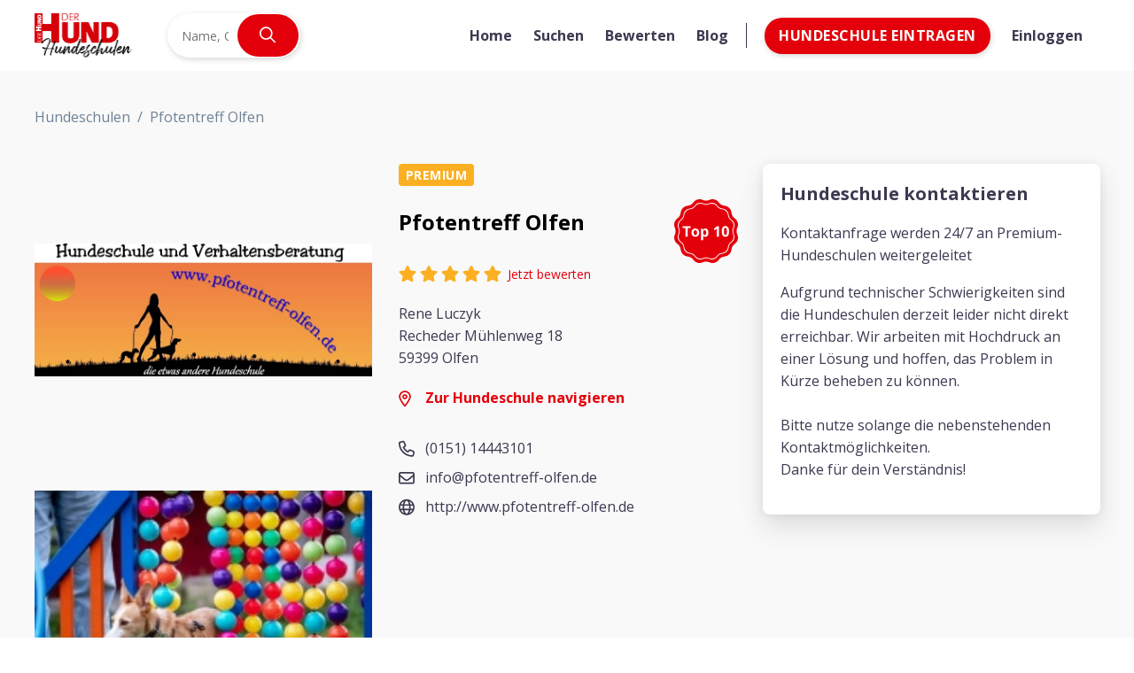

--- FILE ---
content_type: text/html; charset=UTF-8
request_url: https://hundeschulen.derhund.de/hundeschule/pfotentreff-olfen/?frm-page-2965=8
body_size: 59917
content:

<!DOCTYPE html>
<!--[if IE 7]>
<html class="ie ie7" dir="ltr" lang="de" prefix="og: https://ogp.me/ns#" xmlns:og="https://ogp.me/ns#" xmlns:fb="https://ogp.me/ns/fb#">
<![endif]-->
<!--[if IE 8]>
<html class="ie ie8" dir="ltr" lang="de" prefix="og: https://ogp.me/ns#" xmlns:og="https://ogp.me/ns#" xmlns:fb="https://ogp.me/ns/fb#">
<![endif]-->
<!--[if !(IE 7) | !(IE 8) ]><!-->
<html dir="ltr" lang="de" prefix="og: https://ogp.me/ns#" xmlns:og="https://ogp.me/ns#" xmlns:fb="https://ogp.me/ns/fb#">
    <!--<![endif]-->
    <script>
    var head = document.getElementsByTagName('head')[0];

// Save the original method
var insertBefore = head.insertBefore;

// Replace it!
head.insertBefore = function (newElement, referenceElement) {
    console.log(newElement.href);
    if (newElement.href && newElement.href.indexOf('googleapis') >0) {
        return;
    }

    insertBefore.call(head, newElement, referenceElement);
};
    </script>
    <head>
        <meta charset="UTF-8">
        <meta name="viewport" content="width=device-width, initial-scale=1.0" />
        <link rel="profile" href="http://gmpg.org/xfn/11">
        <link rel="pingback" href="https://hundeschulen.derhund.de/xmlrpc.php">
        <title>Pfotentreff Olfen - DER HUND Hundeschulen</title>
	<style>img:is([sizes="auto" i], [sizes^="auto," i]) { contain-intrinsic-size: 3000px 1500px }</style>
	
		<!-- All in One SEO Pro 4.9.0 - aioseo.com -->
	<meta name="description" content="59399 Olfen" />
	<meta name="robots" content="max-image-preview:large" />
	<meta name="author" content="info@pfotentreff-olfen.de"/>
	<link rel="canonical" href="https://hundeschulen.derhund.de/hundeschule/pfotentreff-olfen/" />
	<meta name="generator" content="All in One SEO Pro (AIOSEO) 4.9.0" />
		<meta property="og:locale" content="de_DE" />
		<meta property="og:site_name" content="DER HUND Hundeschulen - Das Such- und Bewertungsportal für Hundeschulen" />
		<meta property="og:type" content="article" />
		<meta property="og:title" content="Pfotentreff Olfen - DER HUND Hundeschulen" />
		<meta property="og:description" content="59399 Olfen" />
		<meta property="og:url" content="https://hundeschulen.derhund.de/hundeschule/pfotentreff-olfen/" />
		<meta property="og:image" content="https://hundeschulen.derhund.de/wp-content/uploads/formidable/6/olfen.jpg" />
		<meta property="og:image:secure_url" content="https://hundeschulen.derhund.de/wp-content/uploads/formidable/6/olfen.jpg" />
		<meta property="og:image:width" content="220" />
		<meta property="og:image:height" content="165" />
		<meta property="article:published_time" content="2013-08-26T08:43:01+00:00" />
		<meta property="article:modified_time" content="2024-12-16T09:20:21+00:00" />
		<meta name="twitter:card" content="summary_large_image" />
		<meta name="twitter:title" content="Pfotentreff Olfen - DER HUND Hundeschulen" />
		<meta name="twitter:description" content="59399 Olfen" />
		<meta name="twitter:image" content="https://hundeschulen.derhund.de/wp-content/uploads/formidable/6/olfen.jpg" />
		<script type="application/ld+json" class="aioseo-schema">
			{"@context":"https:\/\/schema.org","@graph":[{"@type":"BlogPosting","@id":"https:\/\/hundeschulen.derhund.de\/hundeschule\/pfotentreff-olfen\/#blogposting","name":"Pfotentreff Olfen - DER HUND Hundeschulen","headline":"Pfotentreff Olfen","author":{"@id":"https:\/\/hundeschulen.derhund.de\/author\/infopfotentreff-olfen-de\/#author"},"publisher":{"@id":"https:\/\/hundeschulen.derhund.de\/#organization"},"image":{"@type":"ImageObject","url":"https:\/\/hundeschulen.derhund.de\/wp-content\/uploads\/formidable\/6\/olfen.jpg","width":220,"height":165},"datePublished":"2013-08-26T10:43:01+02:00","dateModified":"2024-12-16T10:20:21+01:00","inLanguage":"de-DE","mainEntityOfPage":{"@id":"https:\/\/hundeschulen.derhund.de\/hundeschule\/pfotentreff-olfen\/#webpage"},"isPartOf":{"@id":"https:\/\/hundeschulen.derhund.de\/hundeschule\/pfotentreff-olfen\/#webpage"},"articleSection":"Hundeschulen"},{"@type":"BreadcrumbList","@id":"https:\/\/hundeschulen.derhund.de\/hundeschule\/pfotentreff-olfen\/#breadcrumblist","itemListElement":[{"@type":"ListItem","@id":"https:\/\/hundeschulen.derhund.de#listItem","position":1,"name":"Home","item":"https:\/\/hundeschulen.derhund.de","nextItem":{"@type":"ListItem","@id":"https:\/\/hundeschulen.derhund.de\/category\/hundeschule\/#listItem","name":"Hundeschulen"}},{"@type":"ListItem","@id":"https:\/\/hundeschulen.derhund.de\/category\/hundeschule\/#listItem","position":2,"name":"Hundeschulen","item":"https:\/\/hundeschulen.derhund.de\/category\/hundeschule\/","nextItem":{"@type":"ListItem","@id":"https:\/\/hundeschulen.derhund.de\/hundeschule\/pfotentreff-olfen\/#listItem","name":"Pfotentreff Olfen"},"previousItem":{"@type":"ListItem","@id":"https:\/\/hundeschulen.derhund.de#listItem","name":"Home"}},{"@type":"ListItem","@id":"https:\/\/hundeschulen.derhund.de\/hundeschule\/pfotentreff-olfen\/#listItem","position":3,"name":"Pfotentreff Olfen","previousItem":{"@type":"ListItem","@id":"https:\/\/hundeschulen.derhund.de\/category\/hundeschule\/#listItem","name":"Hundeschulen"}}]},{"@type":"Organization","@id":"https:\/\/hundeschulen.derhund.de\/#organization","name":"dieHundeschulen.de","description":"Das Such- und Bewertungsportal f\u00fcr Hundeschulen","url":"https:\/\/hundeschulen.derhund.de\/"},{"@type":"Person","@id":"https:\/\/hundeschulen.derhund.de\/author\/infopfotentreff-olfen-de\/#author","url":"https:\/\/hundeschulen.derhund.de\/author\/infopfotentreff-olfen-de\/","name":"info@pfotentreff-olfen.de"},{"@type":"WebPage","@id":"https:\/\/hundeschulen.derhund.de\/hundeschule\/pfotentreff-olfen\/#webpage","url":"https:\/\/hundeschulen.derhund.de\/hundeschule\/pfotentreff-olfen\/","name":"Pfotentreff Olfen - DER HUND Hundeschulen","description":"59399 Olfen","inLanguage":"de-DE","isPartOf":{"@id":"https:\/\/hundeschulen.derhund.de\/#website"},"breadcrumb":{"@id":"https:\/\/hundeschulen.derhund.de\/hundeschule\/pfotentreff-olfen\/#breadcrumblist"},"author":{"@id":"https:\/\/hundeschulen.derhund.de\/author\/infopfotentreff-olfen-de\/#author"},"creator":{"@id":"https:\/\/hundeschulen.derhund.de\/author\/infopfotentreff-olfen-de\/#author"},"image":{"@type":"ImageObject","url":"https:\/\/hundeschulen.derhund.de\/wp-content\/uploads\/formidable\/6\/olfen.jpg","@id":"https:\/\/hundeschulen.derhund.de\/hundeschule\/pfotentreff-olfen\/#mainImage","width":220,"height":165},"primaryImageOfPage":{"@id":"https:\/\/hundeschulen.derhund.de\/hundeschule\/pfotentreff-olfen\/#mainImage"},"datePublished":"2013-08-26T10:43:01+02:00","dateModified":"2024-12-16T10:20:21+01:00"},{"@type":"WebSite","@id":"https:\/\/hundeschulen.derhund.de\/#website","url":"https:\/\/hundeschulen.derhund.de\/","name":"dieHundeschulen.de","description":"Das Such- und Bewertungsportal f\u00fcr Hundeschulen","inLanguage":"de-DE","publisher":{"@id":"https:\/\/hundeschulen.derhund.de\/#organization"}}]}
		</script>
		<!-- All in One SEO Pro -->

<link href='https://fonts.gstatic.com' crossorigin rel='preconnect' />
<link rel="alternate" type="application/rss+xml" title="DER HUND Hundeschulen &raquo; Feed" href="https://hundeschulen.derhund.de/feed/" />
<link rel="alternate" type="application/rss+xml" title="DER HUND Hundeschulen &raquo; Kommentar-Feed" href="https://hundeschulen.derhund.de/comments/feed/" />
<link rel="alternate" type="application/rss+xml" title="DER HUND Hundeschulen &raquo; Pfotentreff Olfen-Kommentar-Feed" href="https://hundeschulen.derhund.de/hundeschule/pfotentreff-olfen/feed/" />
<!-- hundeschulen.derhund.de is managing ads with Advanced Ads 2.0.16 – https://wpadvancedads.com/ --><!--noptimize--><script id="hunde-ready">
			window.advanced_ads_ready=function(e,a){a=a||"complete";var d=function(e){return"interactive"===a?"loading"!==e:"complete"===e};d(document.readyState)?e():document.addEventListener("readystatechange",(function(a){d(a.target.readyState)&&e()}),{once:"interactive"===a})},window.advanced_ads_ready_queue=window.advanced_ads_ready_queue||[];		</script>
		<!--/noptimize--><link rel='stylesheet' id='buttons-css' href='https://hundeschulen.derhund.de/wp-includes/css/buttons.min.css?ver=6.8.3' type='text/css' media='all' />
<link rel='stylesheet' id='dashicons-css' href='https://hundeschulen.derhund.de/wp-includes/css/dashicons.min.css?ver=6.8.3' type='text/css' media='all' />
<link rel='stylesheet' id='mediaelement-css' href='https://hundeschulen.derhund.de/wp-includes/js/mediaelement/mediaelementplayer-legacy.min.css?ver=4.2.17' type='text/css' media='all' />
<link rel='stylesheet' id='wp-mediaelement-css' href='https://hundeschulen.derhund.de/wp-content/themes/thegem/css/wp-mediaelement.css?ver=5.11.0' type='text/css' media='all' />
<link rel='stylesheet' id='media-views-css' href='https://hundeschulen.derhund.de/wp-includes/css/media-views.min.css?ver=6.8.3' type='text/css' media='all' />
<link rel='stylesheet' id='imgareaselect-css' href='https://hundeschulen.derhund.de/wp-includes/js/imgareaselect/imgareaselect.css?ver=0.9.8' type='text/css' media='all' />
<link rel='stylesheet' id='parent-style-css' href='https://hundeschulen.derhund.de/wp-content/themes/thegem/style.css?ver=5.11.0' type='text/css' media='all' />
<link rel='stylesheet' id='style-css' href='https://hundeschulen.derhund.de/wp-content/themes/diehundeschulen_2022/dist/all.css.min.css?ver=1675754455' type='text/css' media='all' />
<link rel='stylesheet' id='thegem-preloader-css' href='https://hundeschulen.derhund.de/wp-content/themes/thegem/css/thegem-preloader.css?ver=5.11.0' type='text/css' media='all' />
<style id='thegem-preloader-inline-css' type='text/css'>

		body:not(.compose-mode) .gem-icon-style-gradient span,
		body:not(.compose-mode) .gem-icon .gem-icon-half-1,
		body:not(.compose-mode) .gem-icon .gem-icon-half-2 {
			opacity: 0 !important;
			}
</style>
<link rel='stylesheet' id='thegem-reset-css' href='https://hundeschulen.derhund.de/wp-content/themes/thegem/css/thegem-reset.css?ver=5.11.0' type='text/css' media='all' />
<link rel='stylesheet' id='thegem-grid-css' href='https://hundeschulen.derhund.de/wp-content/themes/thegem/css/thegem-grid.css?ver=5.11.0' type='text/css' media='all' />
<link rel='stylesheet' id='thegem-header-css' href='https://hundeschulen.derhund.de/wp-content/themes/thegem/css/thegem-header.css?ver=5.11.0' type='text/css' media='all' />
<link rel='stylesheet' id='thegem-style-css' href='https://hundeschulen.derhund.de/wp-content/themes/thegem/style.css?ver=5.11.0' type='text/css' media='all' />
<link rel='stylesheet' id='thegem-child-style-css' href='https://hundeschulen.derhund.de/wp-content/themes/diehundeschulen_2022/style.css?ver=5.11.0' type='text/css' media='all' />
<link rel='stylesheet' id='thegem-widgets-css' href='https://hundeschulen.derhund.de/wp-content/themes/thegem/css/thegem-widgets.css?ver=5.11.0' type='text/css' media='all' />
<link rel='stylesheet' id='thegem-new-css-css' href='https://hundeschulen.derhund.de/wp-content/themes/thegem/css/thegem-new-css.css?ver=5.11.0' type='text/css' media='all' />
<link rel='stylesheet' id='perevazka-css-css-css' href='https://hundeschulen.derhund.de/wp-content/themes/thegem/css/thegem-perevazka-css.css?ver=5.11.0' type='text/css' media='all' />
<link rel='stylesheet' id='thegem-custom-css' href='https://hundeschulen.derhund.de/wp-content/uploads/thegem/css/custom-YYFstY0z.css?ver=5.11.0' type='text/css' media='all' />
<style id='thegem-custom-inline-css' type='text/css'>
.vc_custom_1590066162520{margin-bottom: 0px !important;padding-top: 50px !important;padding-bottom: 65px !important;background-color: #212331 !important;}.vc_custom_1590058587409{margin-bottom: 0px !important;background-color: #181828 !important;}.vc_custom_1590046659185{padding-top: 0px !important;}.vc_custom_1590046789832{padding-top: 0px !important;}.vc_custom_1590046794603{padding-top: 0px !important;}.vc_custom_1502890009696{padding-top: 0px !important;}.vc_custom_1585909143520{padding-top: 50px !important;padding-bottom: 20px !important;}.vc_custom_1585909133335{padding-top: 2px !important;}.custom-footer p {
    color: #ffffff !important;
}

.custom-footer p a {
    color: #a0884e !important;
    text-decoration: underline;
}
.custom-footer p a:hover {
    color: #ffffff !important;
}
#page-title {background-color: #333144FF;padding-top: 80px;padding-bottom: 80px;}#page-title h1,#page-title .title-rich-content {color: #FFFFFFFF;}.page-title-excerpt {color: #FFFFFFFF;margin-top: 18px;}#page-title .page-title-title {margin-top: 0px;}#page-title .page-title-title .styled-subtitle.light,#page-title .page-title-excerpt .styled-subtitle.light{ font-family: var(--thegem-to-light-title-font-family); font-style: normal; font-weight: normal;}#page-title .page-title-title .title-main-menu,#page-title .page-title-excerpt .title-main-menu{ font-family: var(--thegem-to-menu-font-family); font-style: var(--thegem-to-menu-font-style); font-weight: var(--thegem-to-menu-font-weight); text-transform: var(--thegem-to-menu-text-transform); font-size: var(--thegem-to-menu-font-size); line-height: var(--thegem-to-menu-line-height); letter-spacing: var(--thegem-to-menu-letter-spacing, 0);}#page-title .page-title-title .title-main-menu.light,#page-title .page-title-excerpt .title-main-menu.light{ font-family: var(--thegem-to-light-title-font-family); font-style: normal; font-weight: normal;}#page-title .page-title-title .title-body,#page-title .page-title-excerpt .title-body{ font-family: var(--thegem-to-body-font-family); font-style: var(--thegem-to-body-font-style); font-weight: var(--thegem-to-body-font-weight); text-transform: var(--thegem-to-body-text-transform, none); font-size: var(--thegem-to-body-font-size); line-height: var(--thegem-to-body-line-height); letter-spacing: var(--thegem-to-body-letter-spacing);}#page-title .page-title-title .title-body.light,#page-title .page-title-excerpt .title-body.light{ font-family: var(--thegem-to-light-title-font-family); font-style: normal; font-weight: normal;}#page-title .page-title-title .title-tiny-body,#page-title .page-title-excerpt .title-tiny-body{ font-family: var(--thegem-to-body-tiny-font-family); font-style: var(--thegem-to-body-tiny-font-style); font-weight: var(--thegem-to-body-tiny-font-weight); text-transform: var(--thegem-to-body-tiny-text-transform, none); font-size: var(--thegem-to-body-tiny-font-size); line-height: var(--thegem-to-body-tiny-line-height); letter-spacing: var(--thegem-to-body-tiny-letter-spacing);}#page-title .page-title-title .title-tiny-body.light,#page-title .page-title-excerpt .title-tiny-body.light{ font-family: var(--thegem-to-light-title-font-family); font-style: normal; font-weight: normal;}.page-title-inner,body .breadcrumbs{padding-left: 0px;padding-right: 0px;}body .breadcrumbs,body .breadcrumbs a,body .bc-devider:before {color: #FFFFFFFF;}body .breadcrumbs .current {	color: #E7FF89FF;	border-bottom: 3px solid #E7FF89FF;}body .breadcrumbs a:hover {	color: #E7FF89FF;}body .page-title-block .breadcrumbs-container{	text-align: center;}.page-breadcrumbs{	position: relative;	display: flex;	width: 100%;	align-items: center;	min-height: 70px;	z-index: 1;}.fullwidth-content > .page-breadcrumbs {	padding-left: 21px;	padding-right: 21px;}.page-breadcrumbs.page-breadcrumbs--left{	justify-content: flex-start;	text-align: left;}.page-breadcrumbs.page-breadcrumbs--center{	justify-content: center;	text-align: center;}.page-breadcrumbs.page-breadcrumbs--right{	justify-content: flex-end;	text-align: right;}.page-breadcrumbs ul{	display: flex;	flex-wrap: wrap;	padding: 0;	margin: 0;	list-style-type: none;}.page-breadcrumbs ul li{	position: relative;}.page-breadcrumbs ul li:not(:last-child){	padding-right: 20px;	margin-right: 5px;}.page-breadcrumbs ul li:not(:last-child):after{	font-family: 'thegem-icons';	content: '\e601';	position: absolute;	right: 0;	top: 50%;	transform: translateY(-50%);	line-height: 1;}.page-breadcrumbs ul li a,.page-breadcrumbs ul li:not(:last-child):after{	color: #99A9B5FF;}.page-breadcrumbs ul li{	color: #3C3950FF;}.page-breadcrumbs ul li a:hover{	color: #3C3950FF;}.block-content {padding-top: 135px;}.block-content:last-of-type {padding-bottom: 110px;}.gem-slideshow,.slideshow-preloader {}#top-area {	display: block;}@media (max-width: 991px) {#page-title {padding-top: 80px;padding-bottom: 80px;}.page-title-inner, body .breadcrumbs{padding-left: 0px;padding-right: 0px;}.page-title-excerpt {margin-top: 18px;}#page-title .page-title-title {margin-top: 0px;}.block-content {}.block-content:last-of-type {}#top-area {	display: block;}}@media (max-width: 767px) {#page-title {padding-top: 80px;padding-bottom: 80px;}.page-title-inner,body .breadcrumbs{padding-left: 0px;padding-right: 0px;}.page-title-excerpt {margin-top: 18px;}#page-title .page-title-title {margin-top: 0px;}.block-content {}.block-content:last-of-type {}#top-area {	display: none;}}
</style>
<link rel='stylesheet' id='js_composer_front-css' href='https://hundeschulen.derhund.de/wp-content/plugins/js_composer/assets/css/js_composer.min.css?ver=8.5' type='text/css' media='all' />
<link rel='stylesheet' id='thegem_js_composer_front-css' href='https://hundeschulen.derhund.de/wp-content/themes/thegem/css/thegem-js_composer_columns.css?ver=5.11.0' type='text/css' media='all' />
<link rel='stylesheet' id='thegem-additional-blog-1-css' href='https://hundeschulen.derhund.de/wp-content/themes/thegem/css/thegem-additional-blog-1.css?ver=5.11.0' type='text/css' media='all' />
<link rel='stylesheet' id='jquery-fancybox-css' href='https://hundeschulen.derhund.de/wp-content/themes/thegem/js/fancyBox/jquery.fancybox.min.css?ver=5.11.0' type='text/css' media='all' />
<link rel='stylesheet' id='thegem-vc_elements-css' href='https://hundeschulen.derhund.de/wp-content/themes/thegem/css/thegem-vc_elements.css?ver=5.11.0' type='text/css' media='all' />
<style id='wp-emoji-styles-inline-css' type='text/css'>

	img.wp-smiley, img.emoji {
		display: inline !important;
		border: none !important;
		box-shadow: none !important;
		height: 1em !important;
		width: 1em !important;
		margin: 0 0.07em !important;
		vertical-align: -0.1em !important;
		background: none !important;
		padding: 0 !important;
	}
</style>
<link rel='stylesheet' id='wp-block-library-css' href='https://hundeschulen.derhund.de/wp-includes/css/dist/block-library/style.min.css?ver=6.8.3' type='text/css' media='all' />
<style id='classic-theme-styles-inline-css' type='text/css'>
/*! This file is auto-generated */
.wp-block-button__link{color:#fff;background-color:#32373c;border-radius:9999px;box-shadow:none;text-decoration:none;padding:calc(.667em + 2px) calc(1.333em + 2px);font-size:1.125em}.wp-block-file__button{background:#32373c;color:#fff;text-decoration:none}
</style>
<link rel='stylesheet' id='aioseo/css/src/vue/standalone/blocks/table-of-contents/global.scss-css' href='https://hundeschulen.derhund.de/wp-content/plugins/all-in-one-seo-pack-pro/dist/Pro/assets/css/table-of-contents/global.e90f6d47.css?ver=4.9.0' type='text/css' media='all' />
<link rel='stylesheet' id='aioseo/css/src/vue/standalone/blocks/pro/recipe/global.scss-css' href='https://hundeschulen.derhund.de/wp-content/plugins/all-in-one-seo-pack-pro/dist/Pro/assets/css/recipe/global.67a3275f.css?ver=4.9.0' type='text/css' media='all' />
<link rel='stylesheet' id='aioseo/css/src/vue/standalone/blocks/pro/product/global.scss-css' href='https://hundeschulen.derhund.de/wp-content/plugins/all-in-one-seo-pack-pro/dist/Pro/assets/css/product/global.61066cfb.css?ver=4.9.0' type='text/css' media='all' />
<style id='qsm-quiz-style-inline-css' type='text/css'>


</style>
<style id='global-styles-inline-css' type='text/css'>
:root{--wp--preset--aspect-ratio--square: 1;--wp--preset--aspect-ratio--4-3: 4/3;--wp--preset--aspect-ratio--3-4: 3/4;--wp--preset--aspect-ratio--3-2: 3/2;--wp--preset--aspect-ratio--2-3: 2/3;--wp--preset--aspect-ratio--16-9: 16/9;--wp--preset--aspect-ratio--9-16: 9/16;--wp--preset--color--black: #000000;--wp--preset--color--cyan-bluish-gray: #abb8c3;--wp--preset--color--white: #ffffff;--wp--preset--color--pale-pink: #f78da7;--wp--preset--color--vivid-red: #cf2e2e;--wp--preset--color--luminous-vivid-orange: #ff6900;--wp--preset--color--luminous-vivid-amber: #fcb900;--wp--preset--color--light-green-cyan: #7bdcb5;--wp--preset--color--vivid-green-cyan: #00d084;--wp--preset--color--pale-cyan-blue: #8ed1fc;--wp--preset--color--vivid-cyan-blue: #0693e3;--wp--preset--color--vivid-purple: #9b51e0;--wp--preset--gradient--vivid-cyan-blue-to-vivid-purple: linear-gradient(135deg,rgba(6,147,227,1) 0%,rgb(155,81,224) 100%);--wp--preset--gradient--light-green-cyan-to-vivid-green-cyan: linear-gradient(135deg,rgb(122,220,180) 0%,rgb(0,208,130) 100%);--wp--preset--gradient--luminous-vivid-amber-to-luminous-vivid-orange: linear-gradient(135deg,rgba(252,185,0,1) 0%,rgba(255,105,0,1) 100%);--wp--preset--gradient--luminous-vivid-orange-to-vivid-red: linear-gradient(135deg,rgba(255,105,0,1) 0%,rgb(207,46,46) 100%);--wp--preset--gradient--very-light-gray-to-cyan-bluish-gray: linear-gradient(135deg,rgb(238,238,238) 0%,rgb(169,184,195) 100%);--wp--preset--gradient--cool-to-warm-spectrum: linear-gradient(135deg,rgb(74,234,220) 0%,rgb(151,120,209) 20%,rgb(207,42,186) 40%,rgb(238,44,130) 60%,rgb(251,105,98) 80%,rgb(254,248,76) 100%);--wp--preset--gradient--blush-light-purple: linear-gradient(135deg,rgb(255,206,236) 0%,rgb(152,150,240) 100%);--wp--preset--gradient--blush-bordeaux: linear-gradient(135deg,rgb(254,205,165) 0%,rgb(254,45,45) 50%,rgb(107,0,62) 100%);--wp--preset--gradient--luminous-dusk: linear-gradient(135deg,rgb(255,203,112) 0%,rgb(199,81,192) 50%,rgb(65,88,208) 100%);--wp--preset--gradient--pale-ocean: linear-gradient(135deg,rgb(255,245,203) 0%,rgb(182,227,212) 50%,rgb(51,167,181) 100%);--wp--preset--gradient--electric-grass: linear-gradient(135deg,rgb(202,248,128) 0%,rgb(113,206,126) 100%);--wp--preset--gradient--midnight: linear-gradient(135deg,rgb(2,3,129) 0%,rgb(40,116,252) 100%);--wp--preset--font-size--small: 13px;--wp--preset--font-size--medium: 20px;--wp--preset--font-size--large: 36px;--wp--preset--font-size--x-large: 42px;--wp--preset--spacing--20: 0.44rem;--wp--preset--spacing--30: 0.67rem;--wp--preset--spacing--40: 1rem;--wp--preset--spacing--50: 1.5rem;--wp--preset--spacing--60: 2.25rem;--wp--preset--spacing--70: 3.38rem;--wp--preset--spacing--80: 5.06rem;--wp--preset--shadow--natural: 6px 6px 9px rgba(0, 0, 0, 0.2);--wp--preset--shadow--deep: 12px 12px 50px rgba(0, 0, 0, 0.4);--wp--preset--shadow--sharp: 6px 6px 0px rgba(0, 0, 0, 0.2);--wp--preset--shadow--outlined: 6px 6px 0px -3px rgba(255, 255, 255, 1), 6px 6px rgba(0, 0, 0, 1);--wp--preset--shadow--crisp: 6px 6px 0px rgba(0, 0, 0, 1);}:where(.is-layout-flex){gap: 0.5em;}:where(.is-layout-grid){gap: 0.5em;}body .is-layout-flex{display: flex;}.is-layout-flex{flex-wrap: wrap;align-items: center;}.is-layout-flex > :is(*, div){margin: 0;}body .is-layout-grid{display: grid;}.is-layout-grid > :is(*, div){margin: 0;}:where(.wp-block-columns.is-layout-flex){gap: 2em;}:where(.wp-block-columns.is-layout-grid){gap: 2em;}:where(.wp-block-post-template.is-layout-flex){gap: 1.25em;}:where(.wp-block-post-template.is-layout-grid){gap: 1.25em;}.has-black-color{color: var(--wp--preset--color--black) !important;}.has-cyan-bluish-gray-color{color: var(--wp--preset--color--cyan-bluish-gray) !important;}.has-white-color{color: var(--wp--preset--color--white) !important;}.has-pale-pink-color{color: var(--wp--preset--color--pale-pink) !important;}.has-vivid-red-color{color: var(--wp--preset--color--vivid-red) !important;}.has-luminous-vivid-orange-color{color: var(--wp--preset--color--luminous-vivid-orange) !important;}.has-luminous-vivid-amber-color{color: var(--wp--preset--color--luminous-vivid-amber) !important;}.has-light-green-cyan-color{color: var(--wp--preset--color--light-green-cyan) !important;}.has-vivid-green-cyan-color{color: var(--wp--preset--color--vivid-green-cyan) !important;}.has-pale-cyan-blue-color{color: var(--wp--preset--color--pale-cyan-blue) !important;}.has-vivid-cyan-blue-color{color: var(--wp--preset--color--vivid-cyan-blue) !important;}.has-vivid-purple-color{color: var(--wp--preset--color--vivid-purple) !important;}.has-black-background-color{background-color: var(--wp--preset--color--black) !important;}.has-cyan-bluish-gray-background-color{background-color: var(--wp--preset--color--cyan-bluish-gray) !important;}.has-white-background-color{background-color: var(--wp--preset--color--white) !important;}.has-pale-pink-background-color{background-color: var(--wp--preset--color--pale-pink) !important;}.has-vivid-red-background-color{background-color: var(--wp--preset--color--vivid-red) !important;}.has-luminous-vivid-orange-background-color{background-color: var(--wp--preset--color--luminous-vivid-orange) !important;}.has-luminous-vivid-amber-background-color{background-color: var(--wp--preset--color--luminous-vivid-amber) !important;}.has-light-green-cyan-background-color{background-color: var(--wp--preset--color--light-green-cyan) !important;}.has-vivid-green-cyan-background-color{background-color: var(--wp--preset--color--vivid-green-cyan) !important;}.has-pale-cyan-blue-background-color{background-color: var(--wp--preset--color--pale-cyan-blue) !important;}.has-vivid-cyan-blue-background-color{background-color: var(--wp--preset--color--vivid-cyan-blue) !important;}.has-vivid-purple-background-color{background-color: var(--wp--preset--color--vivid-purple) !important;}.has-black-border-color{border-color: var(--wp--preset--color--black) !important;}.has-cyan-bluish-gray-border-color{border-color: var(--wp--preset--color--cyan-bluish-gray) !important;}.has-white-border-color{border-color: var(--wp--preset--color--white) !important;}.has-pale-pink-border-color{border-color: var(--wp--preset--color--pale-pink) !important;}.has-vivid-red-border-color{border-color: var(--wp--preset--color--vivid-red) !important;}.has-luminous-vivid-orange-border-color{border-color: var(--wp--preset--color--luminous-vivid-orange) !important;}.has-luminous-vivid-amber-border-color{border-color: var(--wp--preset--color--luminous-vivid-amber) !important;}.has-light-green-cyan-border-color{border-color: var(--wp--preset--color--light-green-cyan) !important;}.has-vivid-green-cyan-border-color{border-color: var(--wp--preset--color--vivid-green-cyan) !important;}.has-pale-cyan-blue-border-color{border-color: var(--wp--preset--color--pale-cyan-blue) !important;}.has-vivid-cyan-blue-border-color{border-color: var(--wp--preset--color--vivid-cyan-blue) !important;}.has-vivid-purple-border-color{border-color: var(--wp--preset--color--vivid-purple) !important;}.has-vivid-cyan-blue-to-vivid-purple-gradient-background{background: var(--wp--preset--gradient--vivid-cyan-blue-to-vivid-purple) !important;}.has-light-green-cyan-to-vivid-green-cyan-gradient-background{background: var(--wp--preset--gradient--light-green-cyan-to-vivid-green-cyan) !important;}.has-luminous-vivid-amber-to-luminous-vivid-orange-gradient-background{background: var(--wp--preset--gradient--luminous-vivid-amber-to-luminous-vivid-orange) !important;}.has-luminous-vivid-orange-to-vivid-red-gradient-background{background: var(--wp--preset--gradient--luminous-vivid-orange-to-vivid-red) !important;}.has-very-light-gray-to-cyan-bluish-gray-gradient-background{background: var(--wp--preset--gradient--very-light-gray-to-cyan-bluish-gray) !important;}.has-cool-to-warm-spectrum-gradient-background{background: var(--wp--preset--gradient--cool-to-warm-spectrum) !important;}.has-blush-light-purple-gradient-background{background: var(--wp--preset--gradient--blush-light-purple) !important;}.has-blush-bordeaux-gradient-background{background: var(--wp--preset--gradient--blush-bordeaux) !important;}.has-luminous-dusk-gradient-background{background: var(--wp--preset--gradient--luminous-dusk) !important;}.has-pale-ocean-gradient-background{background: var(--wp--preset--gradient--pale-ocean) !important;}.has-electric-grass-gradient-background{background: var(--wp--preset--gradient--electric-grass) !important;}.has-midnight-gradient-background{background: var(--wp--preset--gradient--midnight) !important;}.has-small-font-size{font-size: var(--wp--preset--font-size--small) !important;}.has-medium-font-size{font-size: var(--wp--preset--font-size--medium) !important;}.has-large-font-size{font-size: var(--wp--preset--font-size--large) !important;}.has-x-large-font-size{font-size: var(--wp--preset--font-size--x-large) !important;}
:where(.wp-block-post-template.is-layout-flex){gap: 1.25em;}:where(.wp-block-post-template.is-layout-grid){gap: 1.25em;}
:where(.wp-block-columns.is-layout-flex){gap: 2em;}:where(.wp-block-columns.is-layout-grid){gap: 2em;}
:root :where(.wp-block-pullquote){font-size: 1.5em;line-height: 1.6;}
</style>
<link rel='stylesheet' id='wpdm-fonticon-css' href='https://hundeschulen.derhund.de/wp-content/plugins/download-manager/assets/wpdm-iconfont/css/wpdm-icons.css?ver=6.8.3' type='text/css' media='all' />
<link rel='stylesheet' id='wpdm-front-css' href='https://hundeschulen.derhund.de/wp-content/plugins/download-manager/assets/css/front.min.css?ver=3.3.46' type='text/css' media='all' />
<link rel='stylesheet' id='wpdm-front-dark-css' href='https://hundeschulen.derhund.de/wp-content/plugins/download-manager/assets/css/front-dark.min.css?ver=3.3.46' type='text/css' media='all' />
<link rel='stylesheet' id='css/e2pdf.frontend.global-css' href='https://hundeschulen.derhund.de/wp-content/plugins/e2pdf/css/e2pdf.frontend.global.css?ver=1.28.14' type='text/css' media='all' />
<style id='woocommerce-inline-inline-css' type='text/css'>
.woocommerce form .form-row .required { visibility: visible; }
</style>
<link rel='stylesheet' id='brands-styles-css' href='https://hundeschulen.derhund.de/wp-content/plugins/woocommerce/assets/css/brands.css?ver=10.3.5' type='text/css' media='all' />
<link rel='stylesheet' id='thegem-woocommerce-minicart-css' href='https://hundeschulen.derhund.de/wp-content/themes/thegem/css/thegem-woocommerce-minicart.css?ver=5.11.0' type='text/css' media='all' />
<link rel='stylesheet' id='woocommerce-gzd-layout-css' href='https://hundeschulen.derhund.de/wp-content/plugins/woocommerce-germanized/build/static/layout-styles.css?ver=3.20.4' type='text/css' media='all' />
<style id='woocommerce-gzd-layout-inline-css' type='text/css'>
.woocommerce-checkout .shop_table { background-color: #eeeeee; } .product p.deposit-packaging-type { font-size: 1.25em !important; } p.woocommerce-shipping-destination { display: none; }
                .wc-gzd-nutri-score-value-a {
                    background: url(https://hundeschulen.derhund.de/wp-content/plugins/woocommerce-germanized/assets/images/nutri-score-a.svg) no-repeat;
                }
                .wc-gzd-nutri-score-value-b {
                    background: url(https://hundeschulen.derhund.de/wp-content/plugins/woocommerce-germanized/assets/images/nutri-score-b.svg) no-repeat;
                }
                .wc-gzd-nutri-score-value-c {
                    background: url(https://hundeschulen.derhund.de/wp-content/plugins/woocommerce-germanized/assets/images/nutri-score-c.svg) no-repeat;
                }
                .wc-gzd-nutri-score-value-d {
                    background: url(https://hundeschulen.derhund.de/wp-content/plugins/woocommerce-germanized/assets/images/nutri-score-d.svg) no-repeat;
                }
                .wc-gzd-nutri-score-value-e {
                    background: url(https://hundeschulen.derhund.de/wp-content/plugins/woocommerce-germanized/assets/images/nutri-score-e.svg) no-repeat;
                }
            
</style>
<link rel='stylesheet' id='boxzilla-css' href='https://hundeschulen.derhund.de/wp-content/plugins/boxzilla/assets/css/styles.css?ver=3.4.5' type='text/css' media='all' />
<script type="text/javascript">function fullHeightRow() {
			var fullHeight,
				offsetTop,
				element = document.getElementsByClassName('vc_row-o-full-height')[0];
			if (element) {
				fullHeight = window.innerHeight;
				offsetTop = window.pageYOffset + element.getBoundingClientRect().top;
				if (offsetTop < fullHeight) {
					fullHeight = 100 - offsetTop / (fullHeight / 100);
					element.style.minHeight = fullHeight + 'vh'
				}
			}
		}</script>
<script type="text/javascript">
<!-- Google Tag Manager -->
(function(w,d,s,l,i){w[l]=w[l]||[];w[l].push({'gtm.start':
new Date().getTime(),event:'gtm.js'});var f=d.getElementsByTagName(s)[0],
j=d.createElement(s),dl=l!='dataLayer'?'&l='+l:'';j.async=true;j.src=
'https://www.googletagmanager.com/gtm.js?id='+i+dl;f.parentNode.insertBefore(j,f);
})(window,document,'script','dataLayer','GTM-NG7J776');
<!-- End Google Tag Manager -->
</script>
<script type="text/javascript" id="utils-js-extra">
/* <![CDATA[ */
var userSettings = {"url":"\/","uid":"0","time":"1769749206","secure":"1"};
/* ]]> */
</script>
<script type="text/javascript" src="https://hundeschulen.derhund.de/wp-includes/js/utils.min.js?ver=6.8.3" id="utils-js"></script>
<script type="text/javascript" src="https://hundeschulen.derhund.de/wp-includes/js/jquery/jquery.min.js?ver=3.7.1" id="jquery-core-js"></script>
<script type="text/javascript" src="https://hundeschulen.derhund.de/wp-includes/js/jquery/jquery-migrate.min.js?ver=3.4.1" id="jquery-migrate-js"></script>
<script type="text/javascript" src="https://hundeschulen.derhund.de/wp-includes/js/plupload/moxie.min.js?ver=1.3.5.1" id="moxiejs-js"></script>
<script type="text/javascript" src="https://hundeschulen.derhund.de/wp-includes/js/plupload/plupload.min.js?ver=2.1.9" id="plupload-js"></script>
<!--[if lt IE 8]>
<script type="text/javascript" src="https://hundeschulen.derhund.de/wp-includes/js/json2.min.js?ver=2015-05-03" id="json2-js"></script>
<![endif]-->
<script type="text/javascript" src="https://hundeschulen.derhund.de/wp-content/themes/diehundeschulen_2022/dist/all.js.min.js?ver=1679494564" id="script-js"></script>
<!--[if lt IE 9]>
<script type="text/javascript" src="https://hundeschulen.derhund.de/wp-content/themes/thegem/js/html5.js?ver=5.11.0" id="html5-js"></script>
<![endif]-->
<script type="text/javascript" src="https://hundeschulen.derhund.de/wp-content/plugins/download-manager/assets/js/wpdm.min.js?ver=6.8.3" id="wpdm-frontend-js-js"></script>
<script type="text/javascript" id="wpdm-frontjs-js-extra">
/* <![CDATA[ */
var wpdm_url = {"home":"https:\/\/hundeschulen.derhund.de\/","site":"https:\/\/hundeschulen.derhund.de\/","ajax":"https:\/\/hundeschulen.derhund.de\/wp-admin\/admin-ajax.php"};
var wpdm_js = {"spinner":"<i class=\"wpdm-icon wpdm-sun wpdm-spin\"><\/i>","client_id":"397fe341a893662fd352e7511979e3eb"};
var wpdm_strings = {"pass_var":"Password Verified!","pass_var_q":"Please click following button to start download.","start_dl":"Start Download"};
/* ]]> */
</script>
<script type="text/javascript" src="https://hundeschulen.derhund.de/wp-content/plugins/download-manager/assets/js/front.min.js?ver=3.3.46" id="wpdm-frontjs-js"></script>
<script type="text/javascript" src="https://hundeschulen.derhund.de/wp-content/plugins/e2pdf/js/e2pdf.frontend.js?ver=1.28.14" id="js/e2pdf.frontend-js"></script>
<script type="text/javascript" src="https://hundeschulen.derhund.de/wp-content/plugins/woocommerce/assets/js/jquery-blockui/jquery.blockUI.min.js?ver=2.7.0-wc.10.3.5" id="wc-jquery-blockui-js" data-wp-strategy="defer"></script>
<script type="text/javascript" id="wc-add-to-cart-js-extra">
/* <![CDATA[ */
var wc_add_to_cart_params = {"ajax_url":"\/wp-admin\/admin-ajax.php","wc_ajax_url":"\/?wc-ajax=%%endpoint%%","i18n_view_cart":"Warenkorb anzeigen","cart_url":"https:\/\/hundeschulen.derhund.de\/cart\/","is_cart":"","cart_redirect_after_add":"no"};
/* ]]> */
</script>
<script type="text/javascript" src="https://hundeschulen.derhund.de/wp-content/plugins/woocommerce/assets/js/frontend/add-to-cart.min.js?ver=10.3.5" id="wc-add-to-cart-js" data-wp-strategy="defer"></script>
<script type="text/javascript" src="https://hundeschulen.derhund.de/wp-content/plugins/woocommerce/assets/js/js-cookie/js.cookie.min.js?ver=2.1.4-wc.10.3.5" id="wc-js-cookie-js" defer="defer" data-wp-strategy="defer"></script>
<script type="text/javascript" id="woocommerce-js-extra">
/* <![CDATA[ */
var woocommerce_params = {"ajax_url":"\/wp-admin\/admin-ajax.php","wc_ajax_url":"\/?wc-ajax=%%endpoint%%","i18n_password_show":"Passwort anzeigen","i18n_password_hide":"Passwort verbergen"};
/* ]]> */
</script>
<script type="text/javascript" src="https://hundeschulen.derhund.de/wp-content/plugins/woocommerce/assets/js/frontend/woocommerce.min.js?ver=10.3.5" id="woocommerce-js" defer="defer" data-wp-strategy="defer"></script>
<script type="text/javascript" src="https://hundeschulen.derhund.de/wp-content/plugins/js_composer/assets/js/vendors/woocommerce-add-to-cart.js?ver=8.5" id="vc_woocommerce-add-to-cart-js-js"></script>
<script></script><link rel="EditURI" type="application/rsd+xml" title="RSD" href="https://hundeschulen.derhund.de/xmlrpc.php?rsd" />
<meta name="generator" content="WordPress 6.8.3" />
<meta name="generator" content="WooCommerce 10.3.5" />
<link rel='shortlink' href='https://hundeschulen.derhund.de/?p=2668' />
<link rel="alternate" title="oEmbed (JSON)" type="application/json+oembed" href="https://hundeschulen.derhund.de/wp-json/oembed/1.0/embed?url=https%3A%2F%2Fhundeschulen.derhund.de%2Fhundeschule%2Fpfotentreff-olfen%2F" />
<link rel="alternate" title="oEmbed (XML)" type="text/xml+oembed" href="https://hundeschulen.derhund.de/wp-json/oembed/1.0/embed?url=https%3A%2F%2Fhundeschulen.derhund.de%2Fhundeschule%2Fpfotentreff-olfen%2F&#038;format=xml" />
<script>document.documentElement.className += " js";</script>
	<noscript><style>.woocommerce-product-gallery{ opacity: 1 !important; }</style></noscript>
	<meta name="generator" content="Powered by WPBakery Page Builder - drag and drop page builder for WordPress."/>
<script>(()=>{var o=[],i={};["on","off","toggle","show"].forEach((l=>{i[l]=function(){o.push([l,arguments])}})),window.Boxzilla=i,window.boxzilla_queue=o})();</script><script type="text/javascript">var _CSPM_DONE = {}; var _CSPM_MAP_RESIZED = {}</script><link rel="icon" href="https://hundeschulen.derhund.de/wp-content/uploads/2018/12/favicon-Hundeschule.png" sizes="32x32" />
<link rel="icon" href="https://hundeschulen.derhund.de/wp-content/uploads/2018/12/favicon-Hundeschule.png" sizes="192x192" />
<link rel="apple-touch-icon" href="https://hundeschulen.derhund.de/wp-content/uploads/2018/12/favicon-Hundeschule.png" />
<meta name="msapplication-TileImage" content="https://hundeschulen.derhund.de/wp-content/uploads/2018/12/favicon-Hundeschule.png" />
<script>if(document.querySelector('[data-type="vc_custom-css"]')) {document.head.appendChild(document.querySelector('[data-type="vc_custom-css"]'));}</script>		<style type="text/css" id="wp-custom-css">
			h4.vc_tta-panel-title.vc_tta-controls-icon-position-left {
    font-family: 'Open Sans' !important;
}

.frm_verify {
    display: none;
}

button.frm_button_submit.frm_final_submit {
    margin-top: 20px;
    background: red;
    color: #fff !important;
    border: none;
    padding: 10px;
    font-weight: bold;
}

.custom-footer .vc_tta-title-text {
color: #fff !important;
}

/* Footer neu bfh - VW */
.title-footer {
	font-size: 1.5rem;
	letter-spacing: 0.01em;
	color: #ffffff;
	text-transform:uppercase;
	font-weight: 700;
}
h4.title-footer {
	margin-bottom:0!important;
}

.custom-footer p {
    font-size: 1.5rem;
}
.custom-footer p a {
    text-decoration: none; 
}

.thegem-menu-custom ul.nav-menu-custom {
	margin-top: -5px !important;
}

.thegem-menu-custom ul.nav-menu-custom>li>a .text {
    position: relative;
    display: inline-flex;
    font-family: 'Open Sans';
    font-size: 85%;
}

.thegem-menu-custom ul.nav-menu-custom > li:before {
    background-color: #333146 !important;
}

.post-author-avatar img {
  max-width: 90px !important;
	max-height: 90px !important;
}


/* Anrede im Bewertungsformular einblenden */

#write-review-form #frm_field_1051_container{display:block;}

.post-60491 {
	display:none;
	
}

/* Anfang Lehrgang fsy Code (geklaut von Bau) */ 

.tab3spaltig{
	width:100%;
/*    display:flex;
    flex-direction:row; */
}
	.tab3alle{
		width:100% !important;
	}

.fsyflex {
    display: flex;
    flex-direction: row;
    flex-wrap: wrap;
    border-bottom: solid 1px;
    border-right: solid 1px;
    font-size: 17px;
		color:#3c3950 !important;
}

.fsybox1 {
    width: 100%;
    border: solid 1px black;
    border-width: 1px 0px 0px 1px;
    padding: 5px 5px 5px 5px;
}

.fsybox2 {
    width: 10%;
    border: solid 1px;
    border-width: 1px 0px 0px 1px;
    padding: 5px 5px 5px 5px;
}

.fsybox3 {
    width: 90%;
    border: solid 1px;
    border-width: 1px 0px 0px 1px;
    padding: 5px 5px 5px 5px;
}

.fsybox4 {
    width: 65%;
    border: solid 1px;
    border-width: 1px 1px 0px 1px;
    padding: 5px 5px 5px 5px;
}

.fsybox5 {
    width: 25%;
    border: solid 1px;
    border-width: 1px 0px 0px 0px;
    padding: 5px 5px 5px 5px;
}

.fsybox6 {
	width: 70%;
    border: solid 1px;
    border-width: 1px 1px 0px 1px;
    padding: 5px 5px 5px 5px;
}

.fsybox7 {
	width: 30%;
    border: solid 1px;
    border-width: 1px 0px 0px 0px;
    padding: 5px 5px 5px 5px;
}

@media only screen and (max-width: 603px) {
.fsyflex {
    width: 100%;
    display: flex;
    flex-direction: column;
    border: solid 1px black;
    border-width: 1px 1px 1px 1px;
}
	
	.fsybox1 {
    width: 97%;
    border: solid 1px black;
    border-width: 0px 0px 1px 0px;
}
	
	.fsybox2 {
    width: 97%;
    border: solid 1px black;
    border-width: 0px 0px 1px 0px;
}
	
	.fsybox3 {
    width: 97%;
    border: solid 1px black;
    border-width: 0px 0px 1px 0px;
}
	
	
	.fsybox4 {
    width: 97%;
    border: solid 1px black;
    border-width: 0px 0px 0px 0px;
}
	
	.fsybox5 {
    width: 97%;
    border: solid 1px black;
    border-width: 1px 0px 1px 0px;
}
		.fsybox 6{
    width: 97%;
    border: solid 1px black;
    border-width: 1px 0px 1px 0px;
}
		.fsybox7 {
    width: 97%;
    border: solid 1px black;
    border-width: 1px 0px 1px 0px;
}
	
}

@media only screen and (max-width: 890px) {
.fsyflex {
    width: 100%;
    display: flex;
    flex-direction: row;
}
	
	.fsybox1 {
    width: 100%;
}
	
	.fsybox2 {
    width: 100%;
}
	
	.fsybox3 {
    width: 100%;
}
	
	.fsybox4 {
    width: 100%;
}
	
	.fsybox5 {
    width: 100%;
}
		.fsybox6 {
    width: 100%;
}
		.fsybox7 {
    width: 100%;
}

	
}

/* Ende Lehrgang fsy Code (geklaut von Bau) */


@media only screen and (max-width: 1600px) {
.desktop {
	display:none;
}
}


.w3eden .btn-primary {
color: #FFFFFF !important;
}

.frm-svg-icon {
	display:none;
}

.form-field .frm_primary_label {
	font-weight:bold;
}

/* ANFANG Anpassungen Usercentrics Smart Data Protector SDP  KW */

.uc-embedding-container .uc-embedding-buttons .uc-embedding-more-info {
	background:#595959;
	width:185px;
	color:#fff;
}

.uc-embedding-container .uc-embedding-buttons .uc-embedding-accept {
	background:#e3000b; 
	width:185px;
}

.uc-embedding-container .uc-embedding-buttons .uc-embedding-more-info:hover {
	background:#fff;
	color:#e3000b;
}

.uc-embedding-container .uc-embedding-buttons .uc-embedding-accept:hover {
	background:#fff; 
	color:#e3000b;
}

/* Hinweis Powered by usercentrics ausblenden */
.uc-embedding-container span {
	display:none; 
}

.uc-embedding-wrapper {
	width:80% !important;
}

.uc-embedding-container {
	min-height:250px;
}


/* ENDE Anpassungen Usercentrics Smart Data Protector SDP  KW */

/* Anpassungen für WoooCommerce Notice */

.woocommerce-store-notice, p.demo_store {
	background-color:#e3000b !important;
	position: fixed;
    top: 0;
    left: 0;
    width: 100%;
    z-index: 9999;
	 text-align:center;
	color:white;
	padding-top:15px;
	padding-bottom:15px;
}

p.demo_store a {
	color:white;
	text-decoration:underline;
}

/* Header etwas nach unten verschieben 

.container-fluid {
padding-top:60px;
}

 Ende Anpassungen WooCommerce Notice */

.box-grey {
	background-color:#e5e5e5; 
	border-radius: 10px; 
	padding: 15px; 
	margin: 0px auto 50px; 
	border: 2px solid black; 
	width:80%;
	color:#111112;





		</style>
		<noscript><style> .wpb_animate_when_almost_visible { opacity: 1; }</style></noscript><meta name="generator" content="WordPress Download Manager 3.3.46" />
                <style>
        /* WPDM Link Template Styles */        </style>
                <style>

            :root {
                --color-primary: #e3000b;
                --color-primary-rgb: 227, 0, 11;
                --color-primary-hover: #e25158;
                --color-primary-active: #e3000b;
                --clr-sec: #6c757d;
                --clr-sec-rgb: 108, 117, 125;
                --clr-sec-hover: #6c757d;
                --clr-sec-active: #6c757d;
                --color-secondary: #6c757d;
                --color-secondary-rgb: 108, 117, 125;
                --color-secondary-hover: #6c757d;
                --color-secondary-active: #6c757d;
                --color-success: #018e11;
                --color-success-rgb: 1, 142, 17;
                --color-success-hover: #0aad01;
                --color-success-active: #0c8c01;
                --color-info: #2CA8FF;
                --color-info-rgb: 44, 168, 255;
                --color-info-hover: #2CA8FF;
                --color-info-active: #2CA8FF;
                --color-warning: #FFB236;
                --color-warning-rgb: 255, 178, 54;
                --color-warning-hover: #FFB236;
                --color-warning-active: #FFB236;
                --color-danger: #ff5062;
                --color-danger-rgb: 255, 80, 98;
                --color-danger-hover: #ff5062;
                --color-danger-active: #ff5062;
                --color-green: #30b570;
                --color-blue: #0073ff;
                --color-purple: #8557D3;
                --color-red: #ff5062;
                --color-muted: rgba(69, 89, 122, 0.6);
                --wpdm-font: "-apple-system", -apple-system, BlinkMacSystemFont, "Segoe UI", Roboto, Helvetica, Arial, sans-serif, "Apple Color Emoji", "Segoe UI Emoji", "Segoe UI Symbol";
            }

            .wpdm-download-link.btn.btn-primary {
                border-radius: 4px;
            }


        </style>
                        	
    </head>

    
    <body class="wp-singular post-template-default single single-post postid-2668 single-format-standard wp-theme-thegem wp-child-theme-diehundeschulen_2022 theme-thegem woocommerce-no-js mobile-cart-position-top fullscreen-search wpbdp-with-button-styles wpb-js-composer js-comp-ver-8.5 vc_responsive aa-prefix-hunde-" data-ajax-url="https://hundeschulen.derhund.de/wp-admin/admin-ajax.php" data-home-url="https://hundeschulen.derhund.de">
        <style>
           
        </style>
        <div id="entire-content">
            	<script type="text/javascript">
		var gemSettings = {"isTouch":"","forcedLasyDisabled":"","tabletPortrait":"1","tabletLandscape":"","topAreaMobileDisable":"","parallaxDisabled":"","fillTopArea":"","themePath":"https:\/\/hundeschulen.derhund.de\/wp-content\/themes\/thegem","rootUrl":"https:\/\/hundeschulen.derhund.de","mobileEffectsEnabled":"","isRTL":""};
		(function() {
    function isTouchDevice() {
        return (('ontouchstart' in window) ||
            (navigator.MaxTouchPoints > 0) ||
            (navigator.msMaxTouchPoints > 0));
    }

    window.gemSettings.isTouch = isTouchDevice();

    function userAgentDetection() {
        var ua = navigator.userAgent.toLowerCase(),
        platform = navigator.platform.toLowerCase(),
        UA = ua.match(/(opera|ie|firefox|chrome|version)[\s\/:]([\w\d\.]+)?.*?(safari|version[\s\/:]([\w\d\.]+)|$)/) || [null, 'unknown', 0],
        mode = UA[1] == 'ie' && document.documentMode;

        window.gemBrowser = {
            name: (UA[1] == 'version') ? UA[3] : UA[1],
            version: UA[2],
            platform: {
                name: ua.match(/ip(?:ad|od|hone)/) ? 'ios' : (ua.match(/(?:webos|android)/) || platform.match(/mac|win|linux/) || ['other'])[0]
                }
        };
            }

    window.updateGemClientSize = function() {
        if (window.gemOptions == null || window.gemOptions == undefined) {
            window.gemOptions = {
                first: false,
                clientWidth: 0,
                clientHeight: 0,
                innerWidth: -1
            };
        }

        window.gemOptions.clientWidth = window.innerWidth || document.documentElement.clientWidth;
        if (document.body != null && !window.gemOptions.clientWidth) {
            window.gemOptions.clientWidth = document.body.clientWidth;
        }

        window.gemOptions.clientHeight = window.innerHeight || document.documentElement.clientHeight;
        if (document.body != null && !window.gemOptions.clientHeight) {
            window.gemOptions.clientHeight = document.body.clientHeight;
        }
    };

    window.updateGemInnerSize = function(width) {
        window.gemOptions.innerWidth = width != undefined ? width : (document.body != null ? document.body.clientWidth : 0);
    };

    userAgentDetection();
    window.updateGemClientSize(true);

    window.gemSettings.lasyDisabled = window.gemSettings.forcedLasyDisabled || (!window.gemSettings.mobileEffectsEnabled && (window.gemSettings.isTouch || window.gemOptions.clientWidth <= 800));
})();
		(function() {
    if (window.gemBrowser.name == 'safari') {
        try {
            var safariVersion = parseInt(window.gemBrowser.version);
        } catch(e) {
            var safariVersion = 0;
        }
        if (safariVersion >= 9) {
            window.gemSettings.parallaxDisabled = true;
            window.gemSettings.fillTopArea = true;
        }
    }
})();
		(function() {
    var fullwithData = {
        page: null,
        pageWidth: 0,
        pageOffset: {},
        fixVcRow: true,
        pagePaddingLeft: 0
    };

    function updateFullwidthData() {
        fullwithData.pageOffset = fullwithData.page.getBoundingClientRect();
        fullwithData.pageWidth = parseFloat(fullwithData.pageOffset.width);
        fullwithData.pagePaddingLeft = 0;

        if (fullwithData.page.className.indexOf('vertical-header') != -1) {
            fullwithData.pagePaddingLeft = 45;
            if (fullwithData.pageWidth >= 1600) {
                fullwithData.pagePaddingLeft = 360;
            }
            if (fullwithData.pageWidth < 980) {
                fullwithData.pagePaddingLeft = 0;
            }
        }
    }

    function gem_fix_fullwidth_position(element) {
        if (element == null) {
            return false;
        }

        if (fullwithData.page == null) {
            fullwithData.page = document.getElementById('page');
            updateFullwidthData();
        }

        /*if (fullwithData.pageWidth < 1170) {
            return false;
        }*/

        if (!fullwithData.fixVcRow) {
            return false;
        }

        if (element.previousElementSibling != null && element.previousElementSibling != undefined && element.previousElementSibling.className.indexOf('fullwidth-block') == -1) {
            var elementParentViewportOffset = element.previousElementSibling.getBoundingClientRect();
        } else {
            var elementParentViewportOffset = element.parentNode.getBoundingClientRect();
        }

        /*if (elementParentViewportOffset.top > window.gemOptions.clientHeight) {
            fullwithData.fixVcRow = false;
            return false;
        }*/

        if (element.className.indexOf('vc_row') != -1) {
            var elementMarginLeft = -21;
            var elementMarginRight = -21;
        } else {
            var elementMarginLeft = 0;
            var elementMarginRight = 0;
        }

        var offset = parseInt(fullwithData.pageOffset.left + 0.5) - parseInt((elementParentViewportOffset.left < 0 ? 0 : elementParentViewportOffset.left) + 0.5) - elementMarginLeft + fullwithData.pagePaddingLeft;
        var offsetKey = window.gemSettings.isRTL ? 'right' : 'left';

        element.style.position = 'relative';
        element.style[offsetKey] = offset + 'px';
        element.style.width = fullwithData.pageWidth - fullwithData.pagePaddingLeft + 'px';

        if (element.className.indexOf('vc_row') == -1) {
            element.setAttribute('data-fullwidth-updated', 1);
        }

        if (element.className.indexOf('vc_row') != -1 && element.className.indexOf('vc_section') == -1 && !element.hasAttribute('data-vc-stretch-content')) {
            var el_full = element.parentNode.querySelector('.vc_row-full-width-before');
            var padding = -1 * offset;
            0 > padding && (padding = 0);
            var paddingRight = fullwithData.pageWidth - padding - el_full.offsetWidth + elementMarginLeft + elementMarginRight;
            0 > paddingRight && (paddingRight = 0);
            element.style.paddingLeft = padding + 'px';
            element.style.paddingRight = paddingRight + 'px';
        }
    }

    window.gem_fix_fullwidth_position = gem_fix_fullwidth_position;

    document.addEventListener('DOMContentLoaded', function() {
        var classes = [];

        if (window.gemSettings.isTouch) {
            document.body.classList.add('thegem-touch');
        }

        if (window.gemSettings.lasyDisabled && !window.gemSettings.forcedLasyDisabled) {
            document.body.classList.add('thegem-effects-disabled');
        }
    });

    if (window.gemSettings.parallaxDisabled) {
        var head  = document.getElementsByTagName('head')[0],
            link  = document.createElement('style');
        link.rel  = 'stylesheet';
        link.type = 'text/css';
        link.innerHTML = ".fullwidth-block.fullwidth-block-parallax-fixed .fullwidth-block-background { background-attachment: scroll !important; }";
        head.appendChild(link);
    }
})();

(function() {
    setTimeout(function() {
        var preloader = document.getElementById('page-preloader');
        if (preloader != null && preloader != undefined) {
            preloader.className += ' preloader-loaded';
        }
    }, window.pagePreloaderHideTime || 1000);
})();
	</script>
	
            
            
                <div id="page" class="layout-fullwidth header-style-3">

                                            <a href="#page" class="scroll-top-button"></a>
                    
                    
                    <title>Pfotentreff Olfen - DER HUND Hundeschulen</title>
	<style>img:is([sizes="auto" i], [sizes^="auto," i]) { contain-intrinsic-size: 3000px 1500px }</style>
	
		<!-- All in One SEO Pro 4.9.0 - aioseo.com -->
	<meta name="description" content="59399 Olfen" />
	<meta name="robots" content="max-image-preview:large" />
	<meta name="author" content="info@pfotentreff-olfen.de"/>
	<link rel="canonical" href="https://hundeschulen.derhund.de/hundeschule/pfotentreff-olfen/" />
	<meta name="generator" content="All in One SEO Pro (AIOSEO) 4.9.0" />
		<meta property="og:locale" content="de_DE" />
		<meta property="og:site_name" content="DER HUND Hundeschulen - Das Such- und Bewertungsportal für Hundeschulen" />
		<meta property="og:type" content="article" />
		<meta property="og:title" content="Pfotentreff Olfen - DER HUND Hundeschulen" />
		<meta property="og:description" content="59399 Olfen" />
		<meta property="og:url" content="https://hundeschulen.derhund.de/hundeschule/pfotentreff-olfen/" />
		<meta property="og:image" content="https://hundeschulen.derhund.de/wp-content/uploads/formidable/6/olfen.jpg" />
		<meta property="og:image:secure_url" content="https://hundeschulen.derhund.de/wp-content/uploads/formidable/6/olfen.jpg" />
		<meta property="og:image:width" content="220" />
		<meta property="og:image:height" content="165" />
		<meta property="article:published_time" content="2013-08-26T08:43:01+00:00" />
		<meta property="article:modified_time" content="2024-12-16T09:20:21+00:00" />
		<meta name="twitter:card" content="summary_large_image" />
		<meta name="twitter:title" content="Pfotentreff Olfen - DER HUND Hundeschulen" />
		<meta name="twitter:description" content="59399 Olfen" />
		<meta name="twitter:image" content="https://hundeschulen.derhund.de/wp-content/uploads/formidable/6/olfen.jpg" />
		<script type="application/ld+json" class="aioseo-schema">
			{"@context":"https:\/\/schema.org","@graph":[{"@type":"BlogPosting","@id":"https:\/\/hundeschulen.derhund.de\/hundeschule\/pfotentreff-olfen\/#blogposting","name":"Pfotentreff Olfen - DER HUND Hundeschulen","headline":"Pfotentreff Olfen","author":{"@id":"https:\/\/hundeschulen.derhund.de\/author\/infopfotentreff-olfen-de\/#author"},"publisher":{"@id":"https:\/\/hundeschulen.derhund.de\/#organization"},"image":{"@type":"ImageObject","url":"https:\/\/hundeschulen.derhund.de\/wp-content\/uploads\/formidable\/6\/olfen.jpg","width":220,"height":165},"datePublished":"2013-08-26T10:43:01+02:00","dateModified":"2024-12-16T10:20:21+01:00","inLanguage":"de-DE","mainEntityOfPage":{"@id":"https:\/\/hundeschulen.derhund.de\/hundeschule\/pfotentreff-olfen\/#webpage"},"isPartOf":{"@id":"https:\/\/hundeschulen.derhund.de\/hundeschule\/pfotentreff-olfen\/#webpage"},"articleSection":"Hundeschulen"},{"@type":"BreadcrumbList","@id":"https:\/\/hundeschulen.derhund.de\/hundeschule\/pfotentreff-olfen\/#breadcrumblist","itemListElement":[{"@type":"ListItem","@id":"https:\/\/hundeschulen.derhund.de#listItem","position":1,"name":"Home","item":"https:\/\/hundeschulen.derhund.de","nextItem":{"@type":"ListItem","@id":"https:\/\/hundeschulen.derhund.de\/category\/hundeschule\/#listItem","name":"Hundeschulen"}},{"@type":"ListItem","@id":"https:\/\/hundeschulen.derhund.de\/category\/hundeschule\/#listItem","position":2,"name":"Hundeschulen","item":"https:\/\/hundeschulen.derhund.de\/category\/hundeschule\/","nextItem":{"@type":"ListItem","@id":"https:\/\/hundeschulen.derhund.de\/hundeschule\/pfotentreff-olfen\/#listItem","name":"Pfotentreff Olfen"},"previousItem":{"@type":"ListItem","@id":"https:\/\/hundeschulen.derhund.de#listItem","name":"Home"}},{"@type":"ListItem","@id":"https:\/\/hundeschulen.derhund.de\/hundeschule\/pfotentreff-olfen\/#listItem","position":3,"name":"Pfotentreff Olfen","previousItem":{"@type":"ListItem","@id":"https:\/\/hundeschulen.derhund.de\/category\/hundeschule\/#listItem","name":"Hundeschulen"}}]},{"@type":"Organization","@id":"https:\/\/hundeschulen.derhund.de\/#organization","name":"dieHundeschulen.de","description":"Das Such- und Bewertungsportal f\u00fcr Hundeschulen","url":"https:\/\/hundeschulen.derhund.de\/"},{"@type":"Person","@id":"https:\/\/hundeschulen.derhund.de\/author\/infopfotentreff-olfen-de\/#author","url":"https:\/\/hundeschulen.derhund.de\/author\/infopfotentreff-olfen-de\/","name":"info@pfotentreff-olfen.de"},{"@type":"WebPage","@id":"https:\/\/hundeschulen.derhund.de\/hundeschule\/pfotentreff-olfen\/#webpage","url":"https:\/\/hundeschulen.derhund.de\/hundeschule\/pfotentreff-olfen\/","name":"Pfotentreff Olfen - DER HUND Hundeschulen","description":"59399 Olfen","inLanguage":"de-DE","isPartOf":{"@id":"https:\/\/hundeschulen.derhund.de\/#website"},"breadcrumb":{"@id":"https:\/\/hundeschulen.derhund.de\/hundeschule\/pfotentreff-olfen\/#breadcrumblist"},"author":{"@id":"https:\/\/hundeschulen.derhund.de\/author\/infopfotentreff-olfen-de\/#author"},"creator":{"@id":"https:\/\/hundeschulen.derhund.de\/author\/infopfotentreff-olfen-de\/#author"},"image":{"@type":"ImageObject","url":"https:\/\/hundeschulen.derhund.de\/wp-content\/uploads\/formidable\/6\/olfen.jpg","@id":"https:\/\/hundeschulen.derhund.de\/hundeschule\/pfotentreff-olfen\/#mainImage","width":220,"height":165},"primaryImageOfPage":{"@id":"https:\/\/hundeschulen.derhund.de\/hundeschule\/pfotentreff-olfen\/#mainImage"},"datePublished":"2013-08-26T10:43:01+02:00","dateModified":"2024-12-16T10:20:21+01:00"},{"@type":"WebSite","@id":"https:\/\/hundeschulen.derhund.de\/#website","url":"https:\/\/hundeschulen.derhund.de\/","name":"dieHundeschulen.de","description":"Das Such- und Bewertungsportal f\u00fcr Hundeschulen","inLanguage":"de-DE","publisher":{"@id":"https:\/\/hundeschulen.derhund.de\/#organization"}}]}
		</script>
		<!-- All in One SEO Pro -->

<link href='https://fonts.gstatic.com' crossorigin rel='preconnect' />
<link rel="alternate" type="application/rss+xml" title="DER HUND Hundeschulen &raquo; Feed" href="https://hundeschulen.derhund.de/feed/" />
<link rel="alternate" type="application/rss+xml" title="DER HUND Hundeschulen &raquo; Kommentar-Feed" href="https://hundeschulen.derhund.de/comments/feed/" />
<link rel="alternate" type="application/rss+xml" title="DER HUND Hundeschulen &raquo; Pfotentreff Olfen-Kommentar-Feed" href="https://hundeschulen.derhund.de/hundeschule/pfotentreff-olfen/feed/" />
<!-- hundeschulen.derhund.de is managing ads with Advanced Ads 2.0.16 – https://wpadvancedads.com/ --><!--noptimize--><script id="hunde-ready">
			window.advanced_ads_ready=function(e,a){a=a||"complete";var d=function(e){return"interactive"===a?"loading"!==e:"complete"===e};d(document.readyState)?e():document.addEventListener("readystatechange",(function(a){d(a.target.readyState)&&e()}),{once:"interactive"===a})},window.advanced_ads_ready_queue=window.advanced_ads_ready_queue||[];		</script>
		<!--/noptimize--><link rel='stylesheet' id='wc-blocks-style-css' href='https://hundeschulen.derhund.de/wp-content/plugins/woocommerce/assets/client/blocks/wc-blocks.css?ver=wc-10.3.5' type='text/css' media='all' />
<link rel='stylesheet' id='wc-gzd-blocks-style-css' href='https://hundeschulen.derhund.de/wp-content/plugins/woocommerce-germanized/build/wc-gzd-blocks.css?ver=3.20.4' type='text/css' media='all' />
<style id='wc-gzd-blocks-style-inline-css' type='text/css'>

                .wc-gzd-nutri-score-value-a {
                    background: url(https://hundeschulen.derhund.de/wp-content/plugins/woocommerce-germanized//assets/images/nutri-score-a.svg) no-repeat;
                }
                .wc-gzd-nutri-score-value-b {
                    background: url(https://hundeschulen.derhund.de/wp-content/plugins/woocommerce-germanized//assets/images/nutri-score-b.svg) no-repeat;
                }
                .wc-gzd-nutri-score-value-c {
                    background: url(https://hundeschulen.derhund.de/wp-content/plugins/woocommerce-germanized//assets/images/nutri-score-c.svg) no-repeat;
                }
                .wc-gzd-nutri-score-value-d {
                    background: url(https://hundeschulen.derhund.de/wp-content/plugins/woocommerce-germanized//assets/images/nutri-score-d.svg) no-repeat;
                }
                .wc-gzd-nutri-score-value-e {
                    background: url(https://hundeschulen.derhund.de/wp-content/plugins/woocommerce-germanized//assets/images/nutri-score-e.svg) no-repeat;
                }
            
</style>
<script></script><link rel="EditURI" type="application/rsd+xml" title="RSD" href="https://hundeschulen.derhund.de/xmlrpc.php?rsd" />
<meta name="generator" content="WordPress 6.8.3" />
<meta name="generator" content="WooCommerce 10.3.5" />
<link rel='shortlink' href='https://hundeschulen.derhund.de/?p=2668' />
<link rel="alternate" title="oEmbed (JSON)" type="application/json+oembed" href="https://hundeschulen.derhund.de/wp-json/oembed/1.0/embed?url=https%3A%2F%2Fhundeschulen.derhund.de%2Fhundeschule%2Fpfotentreff-olfen%2F" />
<link rel="alternate" title="oEmbed (XML)" type="text/xml+oembed" href="https://hundeschulen.derhund.de/wp-json/oembed/1.0/embed?url=https%3A%2F%2Fhundeschulen.derhund.de%2Fhundeschule%2Fpfotentreff-olfen%2F&#038;format=xml" />
<script>document.documentElement.className += " js";</script>
	<noscript><style>.woocommerce-product-gallery{ opacity: 1 !important; }</style></noscript>
	<meta name="generator" content="Powered by WPBakery Page Builder - drag and drop page builder for WordPress."/>
<script>(()=>{var o=[],i={};["on","off","toggle","show"].forEach((l=>{i[l]=function(){o.push([l,arguments])}})),window.Boxzilla=i,window.boxzilla_queue=o})();</script><script type="text/javascript">var _CSPM_DONE = {}; var _CSPM_MAP_RESIZED = {}</script><link rel="icon" href="https://hundeschulen.derhund.de/wp-content/uploads/2018/12/favicon-Hundeschule.png" sizes="32x32" />
<link rel="icon" href="https://hundeschulen.derhund.de/wp-content/uploads/2018/12/favicon-Hundeschule.png" sizes="192x192" />
<link rel="apple-touch-icon" href="https://hundeschulen.derhund.de/wp-content/uploads/2018/12/favicon-Hundeschule.png" />
<meta name="msapplication-TileImage" content="https://hundeschulen.derhund.de/wp-content/uploads/2018/12/favicon-Hundeschule.png" />
<script>if(document.querySelector('[data-type="vc_custom-css"]')) {document.head.appendChild(document.querySelector('[data-type="vc_custom-css"]'));}</script>		<style type="text/css" id="wp-custom-css">
			h4.vc_tta-panel-title.vc_tta-controls-icon-position-left {
    font-family: 'Open Sans' !important;
}

.frm_verify {
    display: none;
}

button.frm_button_submit.frm_final_submit {
    margin-top: 20px;
    background: red;
    color: #fff !important;
    border: none;
    padding: 10px;
    font-weight: bold;
}

.custom-footer .vc_tta-title-text {
color: #fff !important;
}

/* Footer neu bfh - VW */
.title-footer {
	font-size: 1.5rem;
	letter-spacing: 0.01em;
	color: #ffffff;
	text-transform:uppercase;
	font-weight: 700;
}
h4.title-footer {
	margin-bottom:0!important;
}

.custom-footer p {
    font-size: 1.5rem;
}
.custom-footer p a {
    text-decoration: none; 
}

.thegem-menu-custom ul.nav-menu-custom {
	margin-top: -5px !important;
}

.thegem-menu-custom ul.nav-menu-custom>li>a .text {
    position: relative;
    display: inline-flex;
    font-family: 'Open Sans';
    font-size: 85%;
}

.thegem-menu-custom ul.nav-menu-custom > li:before {
    background-color: #333146 !important;
}

.post-author-avatar img {
  max-width: 90px !important;
	max-height: 90px !important;
}


/* Anrede im Bewertungsformular einblenden */

#write-review-form #frm_field_1051_container{display:block;}

.post-60491 {
	display:none;
	
}

/* Anfang Lehrgang fsy Code (geklaut von Bau) */ 

.tab3spaltig{
	width:100%;
/*    display:flex;
    flex-direction:row; */
}
	.tab3alle{
		width:100% !important;
	}

.fsyflex {
    display: flex;
    flex-direction: row;
    flex-wrap: wrap;
    border-bottom: solid 1px;
    border-right: solid 1px;
    font-size: 17px;
		color:#3c3950 !important;
}

.fsybox1 {
    width: 100%;
    border: solid 1px black;
    border-width: 1px 0px 0px 1px;
    padding: 5px 5px 5px 5px;
}

.fsybox2 {
    width: 10%;
    border: solid 1px;
    border-width: 1px 0px 0px 1px;
    padding: 5px 5px 5px 5px;
}

.fsybox3 {
    width: 90%;
    border: solid 1px;
    border-width: 1px 0px 0px 1px;
    padding: 5px 5px 5px 5px;
}

.fsybox4 {
    width: 65%;
    border: solid 1px;
    border-width: 1px 1px 0px 1px;
    padding: 5px 5px 5px 5px;
}

.fsybox5 {
    width: 25%;
    border: solid 1px;
    border-width: 1px 0px 0px 0px;
    padding: 5px 5px 5px 5px;
}

.fsybox6 {
	width: 70%;
    border: solid 1px;
    border-width: 1px 1px 0px 1px;
    padding: 5px 5px 5px 5px;
}

.fsybox7 {
	width: 30%;
    border: solid 1px;
    border-width: 1px 0px 0px 0px;
    padding: 5px 5px 5px 5px;
}

@media only screen and (max-width: 603px) {
.fsyflex {
    width: 100%;
    display: flex;
    flex-direction: column;
    border: solid 1px black;
    border-width: 1px 1px 1px 1px;
}
	
	.fsybox1 {
    width: 97%;
    border: solid 1px black;
    border-width: 0px 0px 1px 0px;
}
	
	.fsybox2 {
    width: 97%;
    border: solid 1px black;
    border-width: 0px 0px 1px 0px;
}
	
	.fsybox3 {
    width: 97%;
    border: solid 1px black;
    border-width: 0px 0px 1px 0px;
}
	
	
	.fsybox4 {
    width: 97%;
    border: solid 1px black;
    border-width: 0px 0px 0px 0px;
}
	
	.fsybox5 {
    width: 97%;
    border: solid 1px black;
    border-width: 1px 0px 1px 0px;
}
		.fsybox 6{
    width: 97%;
    border: solid 1px black;
    border-width: 1px 0px 1px 0px;
}
		.fsybox7 {
    width: 97%;
    border: solid 1px black;
    border-width: 1px 0px 1px 0px;
}
	
}

@media only screen and (max-width: 890px) {
.fsyflex {
    width: 100%;
    display: flex;
    flex-direction: row;
}
	
	.fsybox1 {
    width: 100%;
}
	
	.fsybox2 {
    width: 100%;
}
	
	.fsybox3 {
    width: 100%;
}
	
	.fsybox4 {
    width: 100%;
}
	
	.fsybox5 {
    width: 100%;
}
		.fsybox6 {
    width: 100%;
}
		.fsybox7 {
    width: 100%;
}

	
}

/* Ende Lehrgang fsy Code (geklaut von Bau) */


@media only screen and (max-width: 1600px) {
.desktop {
	display:none;
}
}


.w3eden .btn-primary {
color: #FFFFFF !important;
}

.frm-svg-icon {
	display:none;
}

.form-field .frm_primary_label {
	font-weight:bold;
}

/* ANFANG Anpassungen Usercentrics Smart Data Protector SDP  KW */

.uc-embedding-container .uc-embedding-buttons .uc-embedding-more-info {
	background:#595959;
	width:185px;
	color:#fff;
}

.uc-embedding-container .uc-embedding-buttons .uc-embedding-accept {
	background:#e3000b; 
	width:185px;
}

.uc-embedding-container .uc-embedding-buttons .uc-embedding-more-info:hover {
	background:#fff;
	color:#e3000b;
}

.uc-embedding-container .uc-embedding-buttons .uc-embedding-accept:hover {
	background:#fff; 
	color:#e3000b;
}

/* Hinweis Powered by usercentrics ausblenden */
.uc-embedding-container span {
	display:none; 
}

.uc-embedding-wrapper {
	width:80% !important;
}

.uc-embedding-container {
	min-height:250px;
}


/* ENDE Anpassungen Usercentrics Smart Data Protector SDP  KW */

/* Anpassungen für WoooCommerce Notice */

.woocommerce-store-notice, p.demo_store {
	background-color:#e3000b !important;
	position: fixed;
    top: 0;
    left: 0;
    width: 100%;
    z-index: 9999;
	 text-align:center;
	color:white;
	padding-top:15px;
	padding-bottom:15px;
}

p.demo_store a {
	color:white;
	text-decoration:underline;
}

/* Header etwas nach unten verschieben 

.container-fluid {
padding-top:60px;
}

 Ende Anpassungen WooCommerce Notice */

.box-grey {
	background-color:#e5e5e5; 
	border-radius: 10px; 
	padding: 15px; 
	margin: 0px auto 50px; 
	border: 2px solid black; 
	width:80%;
	color:#111112;





		</style>
		<noscript><style> .wpb_animate_when_almost_visible { opacity: 1; }</style></noscript><meta name="generator" content="WordPress Download Manager 3.3.46" />
                <style>
        /* WPDM Link Template Styles */        </style>
                <style>

            :root {
                --color-primary: #e3000b;
                --color-primary-rgb: 227, 0, 11;
                --color-primary-hover: #e25158;
                --color-primary-active: #e3000b;
                --clr-sec: #6c757d;
                --clr-sec-rgb: 108, 117, 125;
                --clr-sec-hover: #6c757d;
                --clr-sec-active: #6c757d;
                --color-secondary: #6c757d;
                --color-secondary-rgb: 108, 117, 125;
                --color-secondary-hover: #6c757d;
                --color-secondary-active: #6c757d;
                --color-success: #018e11;
                --color-success-rgb: 1, 142, 17;
                --color-success-hover: #0aad01;
                --color-success-active: #0c8c01;
                --color-info: #2CA8FF;
                --color-info-rgb: 44, 168, 255;
                --color-info-hover: #2CA8FF;
                --color-info-active: #2CA8FF;
                --color-warning: #FFB236;
                --color-warning-rgb: 255, 178, 54;
                --color-warning-hover: #FFB236;
                --color-warning-active: #FFB236;
                --color-danger: #ff5062;
                --color-danger-rgb: 255, 80, 98;
                --color-danger-hover: #ff5062;
                --color-danger-active: #ff5062;
                --color-green: #30b570;
                --color-blue: #0073ff;
                --color-purple: #8557D3;
                --color-red: #ff5062;
                --color-muted: rgba(69, 89, 122, 0.6);
                --wpdm-font: "-apple-system", -apple-system, BlinkMacSystemFont, "Segoe UI", Roboto, Helvetica, Arial, sans-serif, "Apple Color Emoji", "Segoe UI Emoji", "Segoe UI Symbol";
            }

            .wpdm-download-link.btn.btn-primary {
                border-radius: 4px;
            }


        </style>
        <div id="desktop-delimiter"></div>
<div id="mobile-delimeter"></div>
<div id="mobile-header" class="mobile">
    <div id="top-mobile-row">
                    <a id="ml" href="https://hundeschulen.derhund.de">

                        <img  src="https://hundeschulen.derhund.de/wp-content/uploads/2018/12/top-logo.png" alt="" class="img-fluid" />
         
            </a>
        
        
        <a class="loke-menu-icon" id="menu-toggle" href="#">
            <span></span>
            <span></span>
            <span></span>
        </a>
    </div>
    <div id="mobile-menu-wrapper">
        <div>
            <div id="mobile-menu-form-wrapper">
                <form action="/hundeschule/" method="get">
    <input type="text" value="" name="s" placeholder="Name, Ort, Postleitzahl?" />
    <button type="submit">
        <svg width="19" height="19" viewBox="0 0 19 19" fill="none" xmlns="http://www.w3.org/2000/svg">
<path d="M17.7188 16.8086L13.0078 12.0977C14.0391 10.8086 14.5664 9.29688 14.5898 7.5625C14.543 5.5 13.8281 3.77734 12.4453 2.39453C11.0625 1.01172 9.33984 0.296875 7.27734 0.25C5.21484 0.296875 3.49219 1.01172 2.10938 2.39453C0.75 3.77734 0.046875 5.5 0 7.5625C0.046875 9.625 0.761719 11.3477 2.14453 12.7305C3.50391 14.1133 5.21484 14.8281 7.27734 14.875C9.03516 14.8516 10.5469 14.3242 11.8125 13.293L16.5234 18.0039C16.7344 18.168 16.9453 18.25 17.1562 18.25C17.3906 18.25 17.5898 18.168 17.7539 18.0039C18.082 17.6055 18.0703 17.207 17.7188 16.8086ZM1.6875 7.5625C1.73438 5.96875 2.28516 4.64453 3.33984 3.58984C4.39453 2.53516 5.71875 1.98437 7.3125 1.9375C8.90625 1.98437 10.2305 2.53516 11.2852 3.58984C12.3398 4.64453 12.8906 5.96875 12.9375 7.5625C12.8906 9.15625 12.3398 10.4805 11.2852 11.5352C10.2305 12.5898 8.90625 13.1406 7.3125 13.1875C5.71875 13.1406 4.39453 12.5898 3.33984 11.5352C2.28516 10.4805 1.73438 9.15625 1.6875 7.5625Z" fill="white"/>
</svg>
    </button>
</form>
            </div>
            <div id="mobile-menu-the">
                <div class="menu-hauptmenue-container"><ul id="menu-hauptmenue" class="menu"><li id="menu-item-24625" class="menu-item menu-item-type-post_type menu-item-object-page menu-item-home menu-item-24625"><a href="https://hundeschulen.derhund.de/">Home</a></li>
<li id="menu-item-24627" class="menu-item menu-item-type-post_type menu-item-object-page menu-item-24627"><a href="https://hundeschulen.derhund.de/ubersicht-der-hundeschulen/">Suchen</a></li>
<li id="menu-item-57031" class="menu-item menu-item-type-custom menu-item-object-custom menu-item-57031"><a href="/faq-hundehalter">Bewerten</a></li>
<li id="menu-item-47329" class="menu-item menu-item-type-custom menu-item-object-custom menu-item-47329"><a href="/category/hundeschulen-blog/">Blog</a></li>
</ul></div>            </div>
            <div id="mobile-menu-buttons">
                <span></span>
<div id="menu-column-buttons">
            <a class="the-button" href="/jetzt-anmelden/">Hundeschule eintragen</a>
        <a href="/my-account/">Einloggen</a>
    </div>
            </div>
        </div>
    </div>
</div>
<header id="main-nav">
    <div class="container-fluid">
        <div class="row">
            <div class="col-sm-3 align-middle" id="logo-column">
                <div>
                                            <a href="https://hundeschulen.derhund.de" id="dla">
                                    <img  src="https://hundeschulen.derhund.de/wp-content/uploads/2018/12/top-logo.png" alt="" class="img-fluid" />
                                                    
                        </a>
                                    </div>
            </div>
            <div class="col-sm-3 align-middle" id="search-column">
                <form action="/hundeschule/" method="get">
    <input type="text" value="" name="s" placeholder="Name, Ort, Postleitzahl?" />
    <button type="submit">
        <svg width="19" height="19" viewBox="0 0 19 19" fill="none" xmlns="http://www.w3.org/2000/svg">
<path d="M17.7188 16.8086L13.0078 12.0977C14.0391 10.8086 14.5664 9.29688 14.5898 7.5625C14.543 5.5 13.8281 3.77734 12.4453 2.39453C11.0625 1.01172 9.33984 0.296875 7.27734 0.25C5.21484 0.296875 3.49219 1.01172 2.10938 2.39453C0.75 3.77734 0.046875 5.5 0 7.5625C0.046875 9.625 0.761719 11.3477 2.14453 12.7305C3.50391 14.1133 5.21484 14.8281 7.27734 14.875C9.03516 14.8516 10.5469 14.3242 11.8125 13.293L16.5234 18.0039C16.7344 18.168 16.9453 18.25 17.1562 18.25C17.3906 18.25 17.5898 18.168 17.7539 18.0039C18.082 17.6055 18.0703 17.207 17.7188 16.8086ZM1.6875 7.5625C1.73438 5.96875 2.28516 4.64453 3.33984 3.58984C4.39453 2.53516 5.71875 1.98437 7.3125 1.9375C8.90625 1.98437 10.2305 2.53516 11.2852 3.58984C12.3398 4.64453 12.8906 5.96875 12.9375 7.5625C12.8906 9.15625 12.3398 10.4805 11.2852 11.5352C10.2305 12.5898 8.90625 13.1406 7.3125 13.1875C5.71875 13.1406 4.39453 12.5898 3.33984 11.5352C2.28516 10.4805 1.73438 9.15625 1.6875 7.5625Z" fill="white"/>
</svg>
    </button>
</form>
            </div>
            <div class="col-sm-9 align-middle" id="menu-column">
                <div id="menu-right-col">
                    <div class="menu-hauptmenue-container"><ul id="menu-hauptmenue-1" class="menu"><li class="menu-item menu-item-type-post_type menu-item-object-page menu-item-home menu-item-24625"><a href="https://hundeschulen.derhund.de/">Home</a></li>
<li class="menu-item menu-item-type-post_type menu-item-object-page menu-item-24627"><a href="https://hundeschulen.derhund.de/ubersicht-der-hundeschulen/">Suchen</a></li>
<li class="menu-item menu-item-type-custom menu-item-object-custom menu-item-57031"><a href="/faq-hundehalter">Bewerten</a></li>
<li class="menu-item menu-item-type-custom menu-item-object-custom menu-item-47329"><a href="/category/hundeschulen-blog/">Blog</a></li>
</ul></div>                    <span></span>
<div id="menu-column-buttons">
            <a class="the-button" href="/jetzt-anmelden/">Hundeschule eintragen</a>
        <a href="/my-account/">Einloggen</a>
    </div>
                </div>
            </div>
        </div>
    </div>
</header>

                     <style>
                    #entire-content .codespacing_progress_map_area img
                    {
                        transform: translate(-50%,-50%)!important;
                    }
                    
                    #entire-content .codespacing_progress_map_area .cluster img
                    {
                        transform: none!important;
                    }
                    
                    @media all and (min-width:1300px)
                    {
                    footer .container
                    {
                        width: 1230px;
                        max-width: 1230px;
                    }
                    }
                    
                </style>
                    <div id="pricing-table-source">
        

<div class="the-pricing-table">
    <div class="row row-spaced">
                    <div class="col-sm-6">
                <div class="one-pricing">
                    <div class="op-name">
                        Basic                    </div>
                    <div class="op-content">
                        <p>Zum Eintrag gehören:</p>
<ul>
<li>Hundeschulenname und Anschrift</li>
<li>Anzeige in Suchergebnissen nach Name, Bundesland</li>
</ul>
                    </div>
                    <div class="op-price">
                        <span class="op-price-value">Kostenfrei</span> <span class="op-price-per"></span>
                    </div>
                    <div class="op-button-wrapper">
                                            </div>
                </div>
            </div>
                        <div class="col-sm-6">
                <div class="one-pricing">
                    <div class="op-name">
                        Premium                    </div>
                    <div class="op-content">
                        <p><strong>(inkl. Leistungen im Wert von über 1.000 €)</strong></p>
<ul>
<li><strong>umfangreiches Profil mit detaillierten Angaben</strong> (Telefon, E-Mail, Webseite, Kursangebot, etc.) für eine 24/7 Kontaktaufnahme potentieller Kunden</li>
<li>Bewertungsfeld und <strong>Anzeige von Bewertungen</strong></li>
<li><strong>Top-Position</strong> bei Suchergebnissen</li>
<li><strong>Redaktioneller Erwähnung deiner Hundeschule</strong> im Magazin DER HUND <strong>(Wert 590 €)</strong></li>
<li>Präsentation deiner Hundeschule in einem <strong>Blogbeitrag (inkl. Kurzvideo)</strong></li>
<li><strong>Eintrag im Branchenverzeichnis</strong> auf <strong>DER HUND</strong> (www.derhund.de) <strong>(Wert 490 €)</strong></li>
<li><strong>Magazin DER HUND inkl. Specials</strong> frei Haus <strong>(Wert 49,90 €)</strong></li>
<li><strong>Mitgliedschaft im DER HUND Club</strong> (www.club.derhund.de) <strong>(Wert 99 €)</strong></li>
<li><strong>Teilnahme </strong>am<strong> Top-10-Hundeschulen-Award</strong> (mit Veröffentlichung der Gewinner im Magazin DER HUND)</li>
<li><strong>Premium-Siegel bei deinem Eintrag und Badge für deine Website</strong></li>
</ul>
                    </div>
                    <div class="op-price">
                        <span class="op-price-value">13,25 €</span> <span class="op-price-per">/ pro Monat</span>
                    </div>
                    <div class="op-button-wrapper">
                                            </div>
                </div>
            </div>
                </div>
</div>    </div>
                        <div id="main" class="site-main page__top-shadow visible">
<div id="single-school-top">
    <div class="container-fluid">

        <div id="breacrumbs-the">
            <a href="/hundeschule/">Hundeschulen</a>
            <span>/</span>
            <a href="https://hundeschulen.derhund.de/hundeschule/pfotentreff-olfen/">Pfotentreff Olfen</a>


        </div>

        <div class="row row-spaced">
            <div class="col-sm-4" id="single-school-picture">
                                    <div class="hund-photos-gallery">
                                                    <div>
                                <a href="https://hundeschulen.derhund.de/wp-content/uploads/formidable/6/Logo-neu-2021-mit-Telefon-klein-3.jpg" data-fancybox="gallery">
                                    <span style="background: url('https://hundeschulen.derhund.de/wp-content/uploads/formidable/6/Logo-neu-2021-mit-Telefon-klein-3.jpg') center;background-size:contain;"></span>
                                </a>
                            </div>
                                                    <div>
                                <a href="https://hundeschulen.derhund.de/wp-content/uploads/formidable/6/fuer-Zeitung1.jpg" data-fancybox="gallery">
                                    <span style="background: url('https://hundeschulen.derhund.de/wp-content/uploads/formidable/6/fuer-Zeitung1.jpg') center;background-size:cover;"></span>
                                </a>
                            </div>
                                                    <div>
                                <a href="https://hundeschulen.derhund.de/wp-content/uploads/formidable/6/fuer-Zeitung.jpg" data-fancybox="gallery">
                                    <span style="background: url('https://hundeschulen.derhund.de/wp-content/uploads/formidable/6/fuer-Zeitung.jpg') center;background-size:cover;"></span>
                                </a>
                            </div>
                                                    <div>
                                <a href="https://hundeschulen.derhund.de/wp-content/uploads/formidable/6/fuer-Zeitung-1.jpg" data-fancybox="gallery">
                                    <span style="background: url('https://hundeschulen.derhund.de/wp-content/uploads/formidable/6/fuer-Zeitung-1.jpg') center;background-size:cover;"></span>
                                </a>
                            </div>
                                                    <div>
                                <a href="https://hundeschulen.derhund.de/wp-content/uploads/formidable/6/fuer-Zeitung-2.jpg" data-fancybox="gallery">
                                    <span style="background: url('https://hundeschulen.derhund.de/wp-content/uploads/formidable/6/fuer-Zeitung-2.jpg') center;background-size:cover;"></span>
                                </a>
                            </div>
                                                    <div>
                                <a href="https://hundeschulen.derhund.de/wp-content/uploads/formidable/6/fuer-Zeitung-3.jpg" data-fancybox="gallery">
                                    <span style="background: url('https://hundeschulen.derhund.de/wp-content/uploads/formidable/6/fuer-Zeitung-3.jpg') center;background-size:cover;"></span>
                                </a>
                            </div>
                                            </div>
                                    <div class="row-gallery">
                        <div class="row row-hund-gallery">
                                                            <div class="col-4">
                                    <a data-key='0' class="set-slide-photo" href="https://hundeschulen.derhund.de/wp-content/uploads/formidable/6/Logo-neu-2021-mit-Telefon-klein-3.jpg" >
                                        <span style="background: url('https://hundeschulen.derhund.de/wp-content/uploads/formidable/6/Logo-neu-2021-mit-Telefon-klein-3.jpg');background-size:cover;"></span>
                                    </a>
                                </div>
                                                            <div class="col-4">
                                    <a data-key='1' class="set-slide-photo" href="https://hundeschulen.derhund.de/wp-content/uploads/formidable/6/fuer-Zeitung1.jpg" >
                                        <span style="background: url('https://hundeschulen.derhund.de/wp-content/uploads/formidable/6/fuer-Zeitung1.jpg');background-size:cover;"></span>
                                    </a>
                                </div>
                                                            <div class="col-4">
                                    <a data-key='2' class="set-slide-photo" href="https://hundeschulen.derhund.de/wp-content/uploads/formidable/6/fuer-Zeitung.jpg" >
                                        <span style="background: url('https://hundeschulen.derhund.de/wp-content/uploads/formidable/6/fuer-Zeitung.jpg');background-size:cover;"></span>
                                    </a>
                                </div>
                                                            <div class="col-4">
                                    <a data-key='3' class="set-slide-photo" href="https://hundeschulen.derhund.de/wp-content/uploads/formidable/6/fuer-Zeitung-1.jpg" >
                                        <span style="background: url('https://hundeschulen.derhund.de/wp-content/uploads/formidable/6/fuer-Zeitung-1.jpg');background-size:cover;"></span>
                                    </a>
                                </div>
                                                            <div class="col-4">
                                    <a data-key='4' class="set-slide-photo" href="https://hundeschulen.derhund.de/wp-content/uploads/formidable/6/fuer-Zeitung-2.jpg" >
                                        <span style="background: url('https://hundeschulen.derhund.de/wp-content/uploads/formidable/6/fuer-Zeitung-2.jpg');background-size:cover;"></span>
                                    </a>
                                </div>
                                                            <div class="col-4">
                                    <a data-key='5' class="set-slide-photo" href="https://hundeschulen.derhund.de/wp-content/uploads/formidable/6/fuer-Zeitung-3.jpg" >
                                        <span style="background: url('https://hundeschulen.derhund.de/wp-content/uploads/formidable/6/fuer-Zeitung-3.jpg');background-size:cover;"></span>
                                    </a>
                                </div>
                                                    </div>
                    </div>
                                                </div>
            <div class="col-sm-4">
                                    <div class="badge-premium">
                        Premium
                    </div>
                
                                    <div class="top-10-wrapper">
                        <div>
                            <h1>Pfotentreff Olfen</h1>
                        </div>
                        <div>
                            <svg width="72" height="72" viewBox="0 0 72 72" fill="none" xmlns="http://www.w3.org/2000/svg">
<g clip-path="url(#clip0_1606_5157)">
<path d="M26.4346 0.298129C28.3529 -0.216156 30.4409 -0.0824422 32.354 0.791844C33.5112 1.32156 34.7558 1.58384 36.0003 1.58384C37.2449 1.58384 38.4895 1.32156 39.6466 0.791844C41.5598 -0.0824422 43.6529 -0.216156 45.566 0.298129C47.4843 0.812415 49.2278 1.96956 50.4466 3.68213C51.1872 4.71584 52.1283 5.56956 53.2083 6.19184C54.2832 6.81413 55.4969 7.20499 56.762 7.32842C58.8552 7.52899 60.7323 8.45984 62.1363 9.86384C63.5403 11.2678 64.4712 13.145 64.6718 15.2381C64.7952 16.5033 65.186 17.7118 65.8083 18.7918C66.4306 19.8667 67.2792 20.813 68.318 21.5536C70.0306 22.7776 71.1929 24.5158 71.702 26.4341C72.2163 28.3524 72.0826 30.4404 71.2083 32.3536C70.6786 33.5107 70.4163 34.7553 70.4163 35.9998C70.4163 37.2444 70.6786 38.489 71.2083 39.6461C72.0826 41.5593 72.2163 43.6524 71.702 45.5656C71.1878 47.4787 70.0306 49.2273 68.318 50.4461C67.2843 51.1867 66.4306 52.1278 65.8083 53.2078C65.186 54.2827 64.7952 55.4964 64.6718 56.7616C64.4712 58.8547 63.5403 60.7318 62.1363 62.1358C60.7323 63.5398 58.8552 64.4707 56.762 64.6713C55.4969 64.7947 54.2883 65.1856 53.2083 65.8078C52.1335 66.4301 51.1872 67.2787 50.4466 68.3176C49.2226 70.0301 47.4843 71.1924 45.566 71.7016C43.6478 72.2158 41.5598 72.0821 39.6466 71.2078C38.4895 70.6781 37.2449 70.4158 36.0003 70.4158C34.7558 70.4158 33.5112 70.6781 32.354 71.2078C30.4409 72.0821 28.3478 72.2158 26.4346 71.7016C24.5163 71.1873 22.7729 70.0301 21.554 68.3176C20.8135 67.2838 19.8723 66.4301 18.7923 65.8078C17.7175 65.1856 16.5038 64.7947 15.2386 64.6713C13.1455 64.4707 11.2683 63.5398 9.86433 62.1358C8.46033 60.7318 7.52948 58.8547 7.3289 56.7616C7.20548 55.4964 6.81462 54.2878 6.19233 53.2078C5.57005 52.133 4.72147 51.1867 3.68262 50.4461C1.97005 49.2221 0.80776 47.4838 0.298618 45.5656C-0.210525 43.6473 -0.0819539 41.5593 0.792332 39.6461C1.32205 38.489 1.58433 37.2444 1.58433 35.9998C1.58433 34.7553 1.32205 33.5107 0.792332 32.3536C-0.0819539 30.4404 -0.215668 28.3473 0.298618 26.4341C0.812903 24.5158 1.97005 22.7724 3.68262 21.5536C4.71633 20.813 5.57005 19.8718 6.19233 18.7918C6.81462 17.717 7.20548 16.5033 7.3289 15.2381C7.52948 13.145 8.46033 11.2678 9.86433 9.86384C11.2683 8.45984 13.1455 7.52899 15.2386 7.32842C16.5038 7.20499 17.7123 6.81413 18.7923 6.19184C19.8672 5.56956 20.8135 4.72099 21.554 3.68213C22.7729 1.9747 24.5163 0.812415 26.4346 0.298129Z" fill="#E3000B"/>
<path fill-rule="evenodd" clip-rule="evenodd" d="M32.7591 4.70599C31.0586 3.92889 29.2027 3.81004 27.4977 4.26716C25.7927 4.72427 24.243 5.75735 23.1597 7.27497C22.5014 8.19834 21.6603 8.95257 20.705 9.50568C19.745 10.0588 18.6708 10.4062 17.5463 10.5159C15.6859 10.6942 14.0174 11.5216 12.7695 12.7695C11.5216 14.0174 10.6942 15.6859 10.5159 17.5463C10.4062 18.6708 10.0588 19.7496 9.50568 20.705C8.95257 21.6649 8.19376 22.5014 7.27497 23.1597C5.75278 24.243 4.72427 25.7927 4.26716 27.4977C3.81004 29.1981 3.92889 31.0586 4.70599 32.7591C5.17681 33.7876 5.40994 34.8938 5.40994 36C5.40994 37.1062 5.17681 38.2124 4.70599 39.2409C3.92889 40.9414 3.81461 42.7973 4.26716 44.5023C4.7197 46.2074 5.75278 47.7524 7.27497 48.8403C8.19834 49.4986 8.95257 50.3397 9.50568 51.295C10.0588 52.255 10.4062 53.3292 10.5159 54.4537C10.6942 56.3141 11.5216 57.9826 12.7695 59.2305C14.0174 60.4784 15.6859 61.3058 17.5463 61.4841C18.6708 61.5938 19.7496 61.9412 20.705 62.4943C21.6649 63.0474 22.5014 63.8062 23.1597 64.725C24.243 66.2472 25.7927 67.2757 27.4977 67.7328C29.1981 68.19 31.0586 68.0711 32.7591 67.294C33.7876 66.8232 34.8938 66.5901 36 66.5901C37.1062 66.5901 38.2124 66.8232 39.2409 67.294C40.9414 68.0711 42.7973 68.19 44.5023 67.7328C46.2074 67.2803 47.7524 66.2472 48.8403 64.725C49.4986 63.8017 50.3397 63.0474 51.295 62.4943C52.255 61.9412 53.3292 61.5938 54.4537 61.4841C56.3141 61.3058 57.9826 60.4784 59.2305 59.2305C60.4784 57.9826 61.3058 56.3141 61.4841 54.4537C61.5938 53.3292 61.9412 52.2504 62.4943 51.295C63.0474 50.3351 63.8062 49.4986 64.725 48.8403C66.2472 47.757 67.2757 46.2028 67.7328 44.5023C68.19 42.8019 68.0711 40.9414 67.294 39.2409C66.8232 38.2124 66.5901 37.1062 66.5901 36C66.5901 34.8938 66.8232 33.7876 67.294 32.7591C68.0711 31.0586 68.19 29.2027 67.7328 27.4977C67.2803 25.7927 66.2472 24.2476 64.725 23.1597C63.8017 22.5014 63.0474 21.6603 62.4943 20.705C61.9412 19.745 61.5938 18.6708 61.4841 17.5463C61.3058 15.6859 60.4784 14.0174 59.2305 12.7695C57.9826 11.5216 56.3141 10.6942 54.4537 10.5159C53.3292 10.4062 52.2504 10.0588 51.295 9.50568C50.3351 8.95257 49.4986 8.19376 48.8403 7.27497C47.757 5.75278 46.2074 4.72427 44.5023 4.26716C42.8019 3.81004 40.9414 3.92889 39.2409 4.70599C38.2124 5.17681 37.1062 5.40994 36 5.40994C34.8938 5.40994 33.7876 5.17681 32.7591 4.70599ZM32.8603 5.68392C31.213 4.93111 29.4151 4.81598 27.7634 5.25881C26.1116 5.70164 24.6104 6.70243 23.5609 8.17262C22.9233 9.06714 22.1085 9.79781 21.1829 10.3336C20.253 10.8695 19.2124 11.206 18.123 11.3123C16.3207 11.485 14.7044 12.2865 13.4954 13.4954C12.2865 14.7044 11.485 16.3207 11.3123 18.123C11.206 19.2124 10.8695 20.2574 10.3336 21.1829C9.79781 22.1129 9.06271 22.9233 8.17262 23.5609C6.698 24.6104 5.70164 26.1116 5.25881 27.7634C4.81598 29.4107 4.93111 31.213 5.68392 32.8603C6.14004 33.8567 6.36588 34.9284 6.36588 36C6.36588 37.0716 6.14004 38.1433 5.68392 39.1397C4.93111 40.787 4.82041 42.5849 5.25881 44.2366C5.69721 45.8884 6.698 47.3851 8.17262 48.4391C9.06714 49.0767 9.79781 49.8915 10.3336 50.8171C10.8695 51.747 11.206 52.7877 11.3123 53.877C11.485 55.6793 12.2865 57.2957 13.4954 58.5046C14.7044 59.7135 16.3207 60.515 18.123 60.6877C19.2124 60.794 20.2574 61.1306 21.1829 61.6664C22.1129 62.2022 22.9233 62.9373 23.5609 63.8274C24.6104 65.302 26.1116 66.2984 27.7634 66.7412C29.4107 67.184 31.213 67.0689 32.8603 66.3161C33.8567 65.86 34.9284 65.6341 36 65.6341C37.0716 65.6341 38.1433 65.86 39.1397 66.3161C40.787 67.0689 42.5849 67.184 44.2366 66.7412C45.8884 66.3028 47.3851 65.302 48.4391 63.8274C49.0767 62.9329 49.8915 62.2022 50.8171 61.6664C51.747 61.1306 52.7877 60.794 53.877 60.6877C55.6793 60.515 57.2957 59.7135 58.5046 58.5046C59.7135 57.2957 60.515 55.6793 60.6877 53.877C60.794 52.7877 61.1306 51.7426 61.6664 50.8171C62.2022 49.8871 62.9373 49.0767 63.8274 48.4391C65.302 47.3896 66.2984 45.8839 66.7412 44.2366C67.184 42.5893 67.0689 40.787 66.3161 39.1397C65.86 38.1433 65.6341 37.0716 65.6341 36C65.6341 34.9284 65.86 33.8567 66.3161 32.8603C67.0689 31.213 67.184 29.4151 66.7412 27.7634C66.3028 26.1116 65.302 24.6149 63.8274 23.5609C62.9329 22.9233 62.2022 22.1085 61.6664 21.1829C61.1306 20.253 60.794 19.2124 60.6877 18.123C60.515 16.3207 59.7135 14.7044 58.5046 13.4954C57.2957 12.2865 55.6793 11.485 53.877 11.3123C52.7877 11.206 51.7426 10.8695 50.8171 10.3336C49.8871 9.79781 49.0767 9.06271 48.4391 8.17262C47.3896 6.698 45.8884 5.70164 44.2366 5.25881C42.5893 4.81598 40.787 4.93111 39.1397 5.68392C38.1433 6.14004 37.0716 6.36588 36 6.36588C34.9284 6.36588 33.8567 6.14004 32.8603 5.68392Z" fill="white"/>
<path d="M15.244 42.2286H12.7511V32.5465H9.55859V30.4718H18.4365V32.5465H15.244V42.2286Z" fill="white"/>
<path d="M28.223 37.7172C28.223 38.4678 28.1211 39.1326 27.9174 39.7116C27.7191 40.2905 27.4269 40.7811 27.0409 41.1832C26.6603 41.5799 26.1992 41.8801 25.6578 42.0838C25.1217 42.2875 24.5159 42.3894 23.8404 42.3894C23.2078 42.3894 22.6261 42.2875 22.0954 42.0838C21.57 41.8801 21.1116 41.5799 20.7203 41.1832C20.3343 40.7811 20.034 40.2905 19.8196 39.7116C19.6105 39.1326 19.506 38.4678 19.506 37.7172C19.506 36.7201 19.6829 35.8757 20.0367 35.1842C20.3905 34.4926 20.8945 33.9672 21.5485 33.608C22.2026 33.2488 22.9826 33.0692 23.8886 33.0692C24.7303 33.0692 25.4755 33.2488 26.1242 33.608C26.7782 33.9672 27.2902 34.4926 27.6601 35.1842C28.0354 35.8757 28.223 36.7201 28.223 37.7172ZM22.0069 37.7172C22.0069 38.307 22.0712 38.8029 22.1999 39.2049C22.3286 39.607 22.5296 39.9099 22.803 40.1136C23.0764 40.3173 23.4329 40.4192 23.8725 40.4192C24.3068 40.4192 24.6579 40.3173 24.926 40.1136C25.1994 39.9099 25.3977 39.607 25.5211 39.2049C25.6497 38.8029 25.714 38.307 25.714 37.7172C25.714 37.1222 25.6497 36.629 25.5211 36.2376C25.3977 35.8409 25.1994 35.5434 24.926 35.345C24.6526 35.1466 24.2961 35.0475 23.8565 35.0475C23.2078 35.0475 22.736 35.2699 22.4411 35.7149C22.1516 36.1599 22.0069 36.8273 22.0069 37.7172Z" fill="white"/>
<path d="M35.2513 33.0692C36.2646 33.0692 37.0821 33.4633 37.704 34.2513C38.3312 35.0394 38.6448 36.1947 38.6448 37.7172C38.6448 38.7358 38.4974 39.5936 38.2026 40.2905C37.9077 40.9821 37.5003 41.5048 36.9802 41.8586C36.4602 42.2125 35.8625 42.3894 35.187 42.3894C34.7527 42.3894 34.3801 42.3358 34.0692 42.2286C33.7583 42.116 33.4929 41.9739 33.2731 41.8024C33.0533 41.6254 32.863 41.4378 32.7021 41.2394H32.5735C32.6164 41.4539 32.6485 41.6737 32.67 41.8988C32.6914 42.124 32.7021 42.3438 32.7021 42.5583V46.185H30.2495V33.2381H32.2438L32.5896 34.4041H32.7021C32.863 34.1629 33.0587 33.9404 33.2892 33.7367C33.5197 33.533 33.7958 33.3721 34.1175 33.2542C34.4445 33.1309 34.8224 33.0692 35.2513 33.0692ZM34.4632 35.0314C34.0344 35.0314 33.6939 35.1198 33.442 35.2967C33.19 35.4737 33.005 35.739 32.8871 36.0929C32.7745 36.4467 32.7129 36.8943 32.7021 37.4358V37.7012C32.7021 38.2802 32.7558 38.7707 32.863 39.1728C32.9756 39.5748 33.1605 39.8804 33.4178 40.0895C33.6805 40.2986 34.0397 40.4031 34.4954 40.4031C34.8707 40.4031 35.1789 40.2986 35.4202 40.0895C35.6614 39.8804 35.841 39.5748 35.959 39.1728C36.0823 38.7653 36.1439 38.2694 36.1439 37.6851C36.1439 36.8059 36.0072 36.1438 35.7338 35.6988C35.4604 35.2539 35.0369 35.0314 34.4632 35.0314Z" fill="white"/>
<path d="M50.4659 42.2286H47.9811V35.4254C47.9811 35.2378 47.9838 35.0072 47.9891 34.7338C47.9945 34.4551 48.0025 34.1709 48.0132 33.8814C48.024 33.5866 48.0347 33.3212 48.0454 33.0853C47.9864 33.155 47.8658 33.2756 47.6835 33.4472C47.5066 33.6134 47.3404 33.7635 47.185 33.8975L45.834 34.9831L44.6358 33.4874L48.4234 30.4718H50.4659V42.2286Z" fill="white"/>
<path d="M61.901 36.3502C61.901 37.2991 61.8259 38.1461 61.6758 38.8913C61.5311 39.6365 61.2952 40.2691 60.9682 40.7891C60.6465 41.3091 60.223 41.7059 59.6976 41.9793C59.1722 42.2527 58.5343 42.3894 57.7837 42.3894C56.8402 42.3894 56.0655 42.1508 55.4597 41.6737C54.8539 41.1912 54.4063 40.4996 54.1168 39.599C53.8273 38.693 53.6825 37.61 53.6825 36.3502C53.6825 35.0796 53.8139 33.994 54.0766 33.0934C54.3446 32.1873 54.7789 31.4931 55.3793 31.0106C55.9797 30.5281 56.7812 30.2869 57.7837 30.2869C58.7219 30.2869 59.4939 30.5281 60.0997 31.0106C60.7108 31.4877 61.1638 32.1793 61.4587 33.0853C61.7536 33.986 61.901 35.0743 61.901 36.3502ZM56.1513 36.3502C56.1513 37.2455 56.1995 37.9933 56.296 38.5938C56.3979 39.1888 56.5668 39.6365 56.8026 39.9367C57.0385 40.2369 57.3656 40.387 57.7837 40.387C58.1965 40.387 58.5209 40.2396 58.7567 39.9448C58.998 39.6445 59.1695 39.1969 59.2714 38.6018C59.3733 38.0014 59.4242 37.2508 59.4242 36.3502C59.4242 35.4549 59.3733 34.707 59.2714 34.1066C59.1695 33.5062 58.998 33.0558 58.7567 32.7556C58.5209 32.45 58.1965 32.2973 57.7837 32.2973C57.3656 32.2973 57.0385 32.45 56.8026 32.7556C56.5668 33.0558 56.3979 33.5062 56.296 34.1066C56.1995 34.707 56.1513 35.4549 56.1513 36.3502Z" fill="white"/>
</g>
<defs>
<clipPath id="clip0_1606_5157">
<rect width="72" height="72" fill="white"/>
</clipPath>
</defs>
</svg>
                        </div>
                    </div>
                    
                                    <div id="single-top-reviews">
                        <div>
                            <p class="rating-stars-wrapper">
                                <svg width="26" height="25" viewBox="0 0 26 25" fill="none" xmlns="http://www.w3.org/2000/svg">
<path d="M17.3594 7.03125L24.1094 8.0625C24.7031 8.15625 25.1094 8.48438 25.3281 9.04688C25.4844 9.64062 25.3594 10.1562 24.9531 10.5938L20.0781 15.375L21.2031 22.2656C21.2969 22.8594 21.0938 23.3438 20.5938 23.7188C20.0938 24.0625 19.5781 24.0938 19.0469 23.8125L13 20.625L7 23.8125C6.4375 24.0938 5.90625 24.0625 5.40625 23.7188C4.9375 23.3438 4.73438 22.8594 4.79688 22.2656L5.96875 15.375L1.09375 10.5938C0.65625 10.1562 0.53125 9.64062 0.71875 9.04688C0.90625 8.48438 1.29688 8.15625 1.89062 8.0625L8.64062 7.03125L11.6406 0.84375C11.9531 0.3125 12.4062 0.03125 13 0C13.625 0.03125 14.0781 0.3125 14.3594 0.84375L17.3594 7.03125Z" fill="#FAB022"/>
</svg>
<svg width="26" height="25" viewBox="0 0 26 25" fill="none" xmlns="http://www.w3.org/2000/svg">
<path d="M17.3594 7.03125L24.1094 8.0625C24.7031 8.15625 25.1094 8.48438 25.3281 9.04688C25.4844 9.64062 25.3594 10.1562 24.9531 10.5938L20.0781 15.375L21.2031 22.2656C21.2969 22.8594 21.0938 23.3438 20.5938 23.7188C20.0938 24.0625 19.5781 24.0938 19.0469 23.8125L13 20.625L7 23.8125C6.4375 24.0938 5.90625 24.0625 5.40625 23.7188C4.9375 23.3438 4.73438 22.8594 4.79688 22.2656L5.96875 15.375L1.09375 10.5938C0.65625 10.1562 0.53125 9.64062 0.71875 9.04688C0.90625 8.48438 1.29688 8.15625 1.89062 8.0625L8.64062 7.03125L11.6406 0.84375C11.9531 0.3125 12.4062 0.03125 13 0C13.625 0.03125 14.0781 0.3125 14.3594 0.84375L17.3594 7.03125Z" fill="#FAB022"/>
</svg>
<svg width="26" height="25" viewBox="0 0 26 25" fill="none" xmlns="http://www.w3.org/2000/svg">
<path d="M17.3594 7.03125L24.1094 8.0625C24.7031 8.15625 25.1094 8.48438 25.3281 9.04688C25.4844 9.64062 25.3594 10.1562 24.9531 10.5938L20.0781 15.375L21.2031 22.2656C21.2969 22.8594 21.0938 23.3438 20.5938 23.7188C20.0938 24.0625 19.5781 24.0938 19.0469 23.8125L13 20.625L7 23.8125C6.4375 24.0938 5.90625 24.0625 5.40625 23.7188C4.9375 23.3438 4.73438 22.8594 4.79688 22.2656L5.96875 15.375L1.09375 10.5938C0.65625 10.1562 0.53125 9.64062 0.71875 9.04688C0.90625 8.48438 1.29688 8.15625 1.89062 8.0625L8.64062 7.03125L11.6406 0.84375C11.9531 0.3125 12.4062 0.03125 13 0C13.625 0.03125 14.0781 0.3125 14.3594 0.84375L17.3594 7.03125Z" fill="#FAB022"/>
</svg>
<svg width="26" height="25" viewBox="0 0 26 25" fill="none" xmlns="http://www.w3.org/2000/svg">
<path d="M17.3594 7.03125L24.1094 8.0625C24.7031 8.15625 25.1094 8.48438 25.3281 9.04688C25.4844 9.64062 25.3594 10.1562 24.9531 10.5938L20.0781 15.375L21.2031 22.2656C21.2969 22.8594 21.0938 23.3438 20.5938 23.7188C20.0938 24.0625 19.5781 24.0938 19.0469 23.8125L13 20.625L7 23.8125C6.4375 24.0938 5.90625 24.0625 5.40625 23.7188C4.9375 23.3438 4.73438 22.8594 4.79688 22.2656L5.96875 15.375L1.09375 10.5938C0.65625 10.1562 0.53125 9.64062 0.71875 9.04688C0.90625 8.48438 1.29688 8.15625 1.89062 8.0625L8.64062 7.03125L11.6406 0.84375C11.9531 0.3125 12.4062 0.03125 13 0C13.625 0.03125 14.0781 0.3125 14.3594 0.84375L17.3594 7.03125Z" fill="#FAB022"/>
</svg>
<svg width="26" height="25" viewBox="0 0 26 25" fill="none" xmlns="http://www.w3.org/2000/svg">
<path d="M17.3594 7.03125L24.1094 8.0625C24.7031 8.15625 25.1094 8.48438 25.3281 9.04688C25.4844 9.64062 25.3594 10.1562 24.9531 10.5938L20.0781 15.375L21.2031 22.2656C21.2969 22.8594 21.0938 23.3438 20.5938 23.7188C20.0938 24.0625 19.5781 24.0938 19.0469 23.8125L13 20.625L7 23.8125C6.4375 24.0938 5.90625 24.0625 5.40625 23.7188C4.9375 23.3438 4.73438 22.8594 4.79688 22.2656L5.96875 15.375L1.09375 10.5938C0.65625 10.1562 0.53125 9.64062 0.71875 9.04688C0.90625 8.48438 1.29688 8.15625 1.89062 8.0625L8.64062 7.03125L11.6406 0.84375C11.9531 0.3125 12.4062 0.03125 13 0C13.625 0.03125 14.0781 0.3125 14.3594 0.84375L17.3594 7.03125Z" fill="#FAB022"/>
</svg>
                            </p>
                        </div>
                        <div>
                            (12)
                        </div>
                        <div>
                            <a href="#write-a-review">
                                Jetzt bewerten
                            </a>
                        </div>
                    </div>
                
                <p>
                     Rene Luczyk                    <br />Recheder Mühlenweg 18                    <br />59399 Olfen                </p>
                
                
                        <div id="single-hund-locations">
                            <a href="https://www.google.com/maps/dir/?api=1&destination=Recheder+M%C3%BChlenweg+18+59399+Olfen" target="_blank">
                                <span>
                                    <svg width="14" height="19" viewBox="0 0 14 19" fill="none" xmlns="http://www.w3.org/2000/svg">
<path d="M9.8125 7C9.78906 7.79688 9.51953 8.46484 9.00391 9.00391C8.46484 9.51953 7.79688 9.78906 7 9.8125C6.20312 9.78906 5.53516 9.51953 4.99609 9.00391C4.48047 8.46484 4.21094 7.79688 4.1875 7C4.21094 6.20312 4.48047 5.53516 4.99609 4.99609C5.53516 4.48047 6.20312 4.21094 7 4.1875C7.79688 4.21094 8.46484 4.48047 9.00391 4.99609C9.51953 5.53516 9.78906 6.20312 9.8125 7ZM7 5.875C6.67188 5.875 6.40234 5.98047 6.19141 6.19141C5.98047 6.40234 5.875 6.67188 5.875 7C5.875 7.32812 5.98047 7.59766 6.19141 7.80859C6.40234 8.01953 6.67188 8.125 7 8.125C7.32812 8.125 7.59766 8.01953 7.80859 7.80859C8.01953 7.59766 8.125 7.32812 8.125 7C8.125 6.67188 8.01953 6.40234 7.80859 6.19141C7.59766 5.98047 7.32812 5.875 7 5.875ZM13.75 7C13.7031 8.05469 13.3281 9.27344 12.625 10.6562C11.8984 12.0391 11.0781 13.375 10.1641 14.6641C9.25 15.9766 8.47656 17.0195 7.84375 17.793C7.60938 18.0742 7.32812 18.2148 7 18.2148C6.67188 18.2148 6.39062 18.0742 6.15625 17.793C5.52344 17.0195 4.73828 15.9766 3.80078 14.6641C2.88672 13.375 2.07812 12.0391 1.375 10.6562C0.671875 9.27344 0.296875 8.05469 0.25 7C0.296875 5.07812 0.953125 3.48438 2.21875 2.21875C3.48438 0.953125 5.07812 0.296875 7 0.25C8.92188 0.296875 10.5156 0.953125 11.7812 2.21875C13.0469 3.48438 13.7031 5.07812 13.75 7ZM7 1.9375C5.57031 1.98437 4.375 2.47656 3.41406 3.41406C2.47656 4.375 1.98438 5.57031 1.9375 7C1.9375 7.44531 2.11328 8.11328 2.46484 9.00391C2.86328 9.89453 3.36719 10.832 3.97656 11.8164C4.46875 12.6367 4.98438 13.4102 5.52344 14.1367C6.0625 14.8867 6.55469 15.5547 7 16.1406C7.44531 15.5547 7.9375 14.8984 8.47656 14.1719C9.01562 13.4219 9.53125 12.6367 10.0234 11.8164C10.6328 10.832 11.1367 9.89453 11.5352 9.00391C11.8867 8.11328 12.0625 7.44531 12.0625 7C12.0156 5.57031 11.5234 4.375 10.5859 3.41406C9.625 2.47656 8.42969 1.98437 7 1.9375Z" fill="#E3000B"/>
</svg>
                                </span>
                                Zur Hundeschule navigieren</a>
                        </div>
                    
                    <div id="single-hund-phones">
                                                    <p>
                                <a href="tel:(0151) 14443101">
                                    <span>
                                        <svg width="19" height="19" viewBox="0 0 19 19" fill="none" xmlns="http://www.w3.org/2000/svg">
<path d="M16.875 12L13.4297 10.5234C13.0547 10.3594 12.668 10.3242 12.2695 10.418C11.8711 10.5117 11.543 10.7227 11.2852 11.0508L10.3008 12.2461C8.70703 11.3086 7.44141 10.0547 6.50391 8.48438L7.69922 7.5C8.02734 7.24219 8.23828 6.91406 8.33203 6.51562C8.42578 6.11719 8.39062 5.73047 8.22656 5.35547L6.75 1.875C6.5625 1.45312 6.26953 1.14844 5.87109 0.960938C5.49609 0.75 5.08594 0.691406 4.64062 0.785156L1.44141 1.52344C0.996094 1.64062 0.644531 1.86328 0.386719 2.19141C0.128906 2.51953 0 2.89453 0 3.31641C0.0234375 6.19922 0.726563 8.80078 2.10938 11.1211C3.49219 13.418 5.33203 15.2578 7.62891 16.6406C9.94922 18.0234 12.5508 18.7266 15.4336 18.75C15.8555 18.75 16.2305 18.6211 16.5586 18.3633C16.8867 18.1055 17.0977 17.7539 17.1914 17.3086L17.9297 14.1094C18.0234 13.6641 17.9766 13.2539 17.7891 12.8789C17.6016 12.4805 17.2969 12.1875 16.875 12ZM16.3125 13.7227L15.5742 16.957C15.5508 17.0039 15.5039 17.0391 15.4336 17.0625C12.8789 17.0391 10.5703 16.418 8.50781 15.1992C6.44531 13.957 4.79297 12.3047 3.55078 10.2422C2.33203 8.17969 1.71094 5.87109 1.6875 3.31641C1.6875 3.24609 1.72266 3.19922 1.79297 3.17578L5.02734 2.4375C5.02734 2.4375 5.03906 2.4375 5.0625 2.4375C5.10938 2.4375 5.15625 2.47266 5.20312 2.54297L6.67969 5.98828C6.70312 6.05859 6.69141 6.11719 6.64453 6.16406L4.92188 7.53516C4.59375 7.81641 4.51172 8.15625 4.67578 8.55469C5.28516 9.75 6.04688 10.8164 6.96094 11.7539C7.89844 12.6914 8.96484 13.4531 10.1602 14.0391C10.5352 14.2031 10.875 14.1211 11.1797 13.793L12.5859 12.1055C12.6328 12.0352 12.6914 12.0117 12.7617 12.0352L16.207 13.5117C16.2773 13.582 16.3125 13.6523 16.3125 13.7227Z" fill="#3C3950"/>
</svg>
                                    </span>
                                    (0151) 14443101                                </a>
                            </p>
                                                                            <p>
                                <a href="mailto:info@pfotentreff-olfen.de">
                                    <span>
                                        <svg width="18" height="14" viewBox="0 0 18 14" fill="none" xmlns="http://www.w3.org/2000/svg">
<path d="M15.75 0H2.25C1.61719 0.0234375 1.08984 0.246094 0.667969 0.667969C0.246094 1.08984 0.0234375 1.61719 0 2.25V11.25C0.0234375 11.8828 0.246094 12.4102 0.667969 12.832C1.08984 13.2539 1.61719 13.4766 2.25 13.5H15.75C16.3828 13.4766 16.9102 13.2539 17.332 12.832C17.7539 12.4102 17.9766 11.8828 18 11.25V2.25C17.9766 1.61719 17.7539 1.08984 17.332 0.667969C16.9102 0.246094 16.3828 0.0234375 15.75 0ZM2.25 1.6875H15.75C16.1016 1.71094 16.2891 1.89844 16.3125 2.25V3.02344L10.4414 7.875C10.0195 8.22656 9.53906 8.40234 9 8.40234C8.46094 8.40234 7.98047 8.22656 7.55859 7.875L1.6875 3.02344V2.25C1.71094 1.89844 1.89844 1.71094 2.25 1.6875ZM15.75 11.8125H2.25C1.89844 11.7891 1.71094 11.6016 1.6875 11.25V5.23828L6.46875 9.21094C7.21875 9.82031 8.0625 10.125 9 10.125C9.9375 10.125 10.7812 9.82031 11.5312 9.21094L16.3125 5.23828V11.25C16.2891 11.6016 16.1016 11.7891 15.75 11.8125Z" fill="#3C3950"/>
</svg>
                                    </span>
                                    info@pfotentreff-olfen.de                                </a>
                            </p>
                                                                            <p>
                                <a target="_blank"  href="http://www.pfotentreff-olfen.de">
                                    <span>
                                        <svg width="18" height="19" viewBox="0 0 18 19" fill="none" xmlns="http://www.w3.org/2000/svg">
<path d="M9 0.75C10.6875 0.773438 12.1992 1.18359 13.5352 1.98047C14.8945 2.77734 15.9727 3.85547 16.7695 5.21484C17.5664 6.55078 17.9766 8.0625 18 9.75C17.9766 11.4375 17.5664 12.9492 16.7695 14.2852C15.9727 15.6445 14.8945 16.7227 13.5352 17.5195C12.1992 18.3164 10.6875 18.7266 9 18.75C7.3125 18.7266 5.80078 18.3164 4.46484 17.5195C3.10547 16.7227 2.02734 15.6445 1.23047 14.2852C0.433594 12.9492 0.0234375 11.4375 0 9.75C0.0234375 8.0625 0.433594 6.55078 1.23047 5.21484C2.02734 3.85547 3.10547 2.77734 4.46484 1.98047C5.80078 1.18359 7.3125 0.773438 9 0.75ZM9 17.0625C9.14062 17.0859 9.36328 16.9805 9.66797 16.7461C9.94922 16.5352 10.2891 16.0781 10.6875 15.375C10.9688 14.7422 11.2266 13.9922 11.4609 13.125H6.53906C6.75 13.9922 7.00781 14.7422 7.3125 15.375C7.6875 16.0781 8.02734 16.5352 8.33203 16.7461C8.63672 16.9805 8.85938 17.0859 9 17.0625ZM6.29297 11.4375H11.7422C11.7891 10.8984 11.8125 10.3359 11.8125 9.75C11.8125 9.16406 11.7891 8.60156 11.7422 8.0625H6.29297C6.22266 8.60156 6.1875 9.16406 6.1875 9.75C6.1875 10.3359 6.22266 10.8984 6.29297 11.4375ZM11.4609 6.375C11.2266 5.50781 10.9688 4.75781 10.6875 4.125C10.2891 3.42188 9.94922 2.96484 9.66797 2.75391C9.36328 2.51953 9.14062 2.41406 9 2.4375C8.85938 2.41406 8.63672 2.51953 8.33203 2.75391C8.02734 2.96484 7.6875 3.42188 7.3125 4.125C7.00781 4.75781 6.75 5.50781 6.53906 6.375H11.4609ZM13.4297 8.0625C13.4766 8.60156 13.5 9.16406 13.5 9.75C13.5 10.3359 13.4766 10.8984 13.4297 11.4375H16.1016C16.2422 10.8984 16.3125 10.3359 16.3125 9.75C16.3125 9.16406 16.2422 8.60156 16.1016 8.0625H13.4297ZM12.0234 3.10547C12.5156 4.01953 12.9023 5.10938 13.1836 6.375H15.5039C14.707 4.89844 13.5469 3.80859 12.0234 3.10547ZM5.97656 3.10547C4.45312 3.80859 3.29297 4.89844 2.49609 6.375H4.81641C5.09766 5.10938 5.48438 4.01953 5.97656 3.10547ZM1.6875 9.75C1.6875 10.3359 1.75781 10.8984 1.89844 11.4375H4.57031C4.52344 10.8984 4.5 10.3359 4.5 9.75C4.5 9.16406 4.52344 8.60156 4.57031 8.0625H1.89844C1.75781 8.60156 1.6875 9.16406 1.6875 9.75ZM15.5039 13.125H13.1836C12.9258 14.3906 12.5391 15.4805 12.0234 16.3945C13.5469 15.6914 14.707 14.6016 15.5039 13.125ZM4.81641 13.125H2.49609C3.29297 14.6016 4.45312 15.6914 5.97656 16.3945C5.48438 15.4805 5.09766 14.3906 4.81641 13.125Z" fill="#3C3950"/>
</svg>
                                    </span>
                                    http://www.pfotentreff-olfen.de                                </a>
                            </p>
                                                                                                                    </div>
                            </div>
            <div class="col-sm-4">
                <div id="sst-form-wrapper" >
                                        <div id="sst-form-wrapper-top">
                        <p><strong>Hundeschule kontaktieren</strong></p>
<p>Kontaktanfrage werden 24/7 an Premium-Hundeschulen weitergeleitet</p>
                    </div>
                    <p>Aufgrund technischer Schwierigkeiten sind die Hundeschulen derzeit leider nicht direkt erreichbar. Wir arbeiten mit Hochdruck an einer Lösung und hoffen, das Problem in Kürze beheben zu können. <br><br>Bitte nutze solange die nebenstehenden Kontaktmöglichkeiten.<br>Danke für dein Verständnis!</p>                </div>
            </div>
        </div>
    </div>
</div>
    <div id="single-hund-activities">
        <div class="container-fluid">
            <div class="row row-spaced">
                                                <div class="col-sm-12">
                    <div class="hund-act-box">
                        <p class="text-center">
                            <strong>
                                Kursangebot dieser Hundeschule
                            </strong>
                        </p>
                        <div class="row row-spaced">
                                                            <div class="col-md-4 col-sm-6">
                                    <div class="one-hund-act" data-url="/kurse/agility">
                                        <div class="coursesBox agility">

                                        </div>
                                        <div class="att-name">
                                            <span>
                                                Agility                                            </span>
                                            <span>
                                                <svg width="16" height="16" viewBox="0 0 16 16" fill="none" xmlns="http://www.w3.org/2000/svg">
<path d="M7.625 10.625C7.4375 10.7917 7.22917 10.875 7 10.875C6.77083 10.875 6.5625 10.7917 6.375 10.625L4.375 8.625C4.20833 8.4375 4.125 8.22917 4.125 8C4.125 7.77083 4.20833 7.5625 4.375 7.375C4.5625 7.20833 4.77083 7.125 5 7.125C5.22917 7.125 5.4375 7.20833 5.625 7.375L7 8.75L10.375 5.375C10.5625 5.20833 10.7708 5.125 11 5.125C11.2292 5.125 11.4375 5.20833 11.625 5.375C11.7917 5.5625 11.875 5.77083 11.875 6C11.875 6.22917 11.7917 6.4375 11.625 6.625L7.625 10.625ZM16 8C15.9792 9.5 15.6146 10.8438 14.9062 12.0312C14.1979 13.2396 13.2396 14.1979 12.0312 14.9062C10.8438 15.6146 9.5 15.9792 8 16C6.5 15.9792 5.15625 15.6146 3.96875 14.9062C2.76042 14.1979 1.80208 13.2396 1.09375 12.0312C0.385417 10.8438 0.0208333 9.5 0 8C0.0208333 6.5 0.385417 5.15625 1.09375 3.96875C1.80208 2.76042 2.76042 1.80208 3.96875 1.09375C5.15625 0.385417 6.5 0.0208333 8 0C9.5 0.0208333 10.8438 0.385417 12.0312 1.09375C13.2396 1.80208 14.1979 2.76042 14.9062 3.96875C15.6146 5.15625 15.9792 6.5 16 8ZM8 1.5C6.16667 1.54167 4.63542 2.17708 3.40625 3.40625C2.17708 4.63542 1.54167 6.16667 1.5 8C1.54167 9.83333 2.17708 11.3646 3.40625 12.5938C4.63542 13.8229 6.16667 14.4583 8 14.5C9.83333 14.4583 11.3646 13.8229 12.5938 12.5938C13.8229 11.3646 14.4583 9.83333 14.5 8C14.4583 6.16667 13.8229 4.63542 12.5938 3.40625C11.3646 2.17708 9.83333 1.54167 8 1.5Z" fill="#A58844"/>
</svg>
                                            </span>
                                        </div>
                                    </div>
                                </div>
                                                            <div class="col-md-4 col-sm-6">
                                    <div class="one-hund-act" data-url="/kurse/clickertraining">
                                        <div class="coursesBox clickertraining">

                                        </div>
                                        <div class="att-name">
                                            <span>
                                                Clickertraining                                             </span>
                                            <span>
                                                <svg width="16" height="16" viewBox="0 0 16 16" fill="none" xmlns="http://www.w3.org/2000/svg">
<path d="M7.625 10.625C7.4375 10.7917 7.22917 10.875 7 10.875C6.77083 10.875 6.5625 10.7917 6.375 10.625L4.375 8.625C4.20833 8.4375 4.125 8.22917 4.125 8C4.125 7.77083 4.20833 7.5625 4.375 7.375C4.5625 7.20833 4.77083 7.125 5 7.125C5.22917 7.125 5.4375 7.20833 5.625 7.375L7 8.75L10.375 5.375C10.5625 5.20833 10.7708 5.125 11 5.125C11.2292 5.125 11.4375 5.20833 11.625 5.375C11.7917 5.5625 11.875 5.77083 11.875 6C11.875 6.22917 11.7917 6.4375 11.625 6.625L7.625 10.625ZM16 8C15.9792 9.5 15.6146 10.8438 14.9062 12.0312C14.1979 13.2396 13.2396 14.1979 12.0312 14.9062C10.8438 15.6146 9.5 15.9792 8 16C6.5 15.9792 5.15625 15.6146 3.96875 14.9062C2.76042 14.1979 1.80208 13.2396 1.09375 12.0312C0.385417 10.8438 0.0208333 9.5 0 8C0.0208333 6.5 0.385417 5.15625 1.09375 3.96875C1.80208 2.76042 2.76042 1.80208 3.96875 1.09375C5.15625 0.385417 6.5 0.0208333 8 0C9.5 0.0208333 10.8438 0.385417 12.0312 1.09375C13.2396 1.80208 14.1979 2.76042 14.9062 3.96875C15.6146 5.15625 15.9792 6.5 16 8ZM8 1.5C6.16667 1.54167 4.63542 2.17708 3.40625 3.40625C2.17708 4.63542 1.54167 6.16667 1.5 8C1.54167 9.83333 2.17708 11.3646 3.40625 12.5938C4.63542 13.8229 6.16667 14.4583 8 14.5C9.83333 14.4583 11.3646 13.8229 12.5938 12.5938C13.8229 11.3646 14.4583 9.83333 14.5 8C14.4583 6.16667 13.8229 4.63542 12.5938 3.40625C11.3646 2.17708 9.83333 1.54167 8 1.5Z" fill="#A58844"/>
</svg>
                                            </span>
                                        </div>
                                    </div>
                                </div>
                                                            <div class="col-md-4 col-sm-6">
                                    <div class="one-hund-act" data-url="/kurse/dogdance">
                                        <div class="coursesBox dogdance">

                                        </div>
                                        <div class="att-name">
                                            <span>
                                                Dogdance                                            </span>
                                            <span>
                                                <svg width="16" height="16" viewBox="0 0 16 16" fill="none" xmlns="http://www.w3.org/2000/svg">
<path d="M7.625 10.625C7.4375 10.7917 7.22917 10.875 7 10.875C6.77083 10.875 6.5625 10.7917 6.375 10.625L4.375 8.625C4.20833 8.4375 4.125 8.22917 4.125 8C4.125 7.77083 4.20833 7.5625 4.375 7.375C4.5625 7.20833 4.77083 7.125 5 7.125C5.22917 7.125 5.4375 7.20833 5.625 7.375L7 8.75L10.375 5.375C10.5625 5.20833 10.7708 5.125 11 5.125C11.2292 5.125 11.4375 5.20833 11.625 5.375C11.7917 5.5625 11.875 5.77083 11.875 6C11.875 6.22917 11.7917 6.4375 11.625 6.625L7.625 10.625ZM16 8C15.9792 9.5 15.6146 10.8438 14.9062 12.0312C14.1979 13.2396 13.2396 14.1979 12.0312 14.9062C10.8438 15.6146 9.5 15.9792 8 16C6.5 15.9792 5.15625 15.6146 3.96875 14.9062C2.76042 14.1979 1.80208 13.2396 1.09375 12.0312C0.385417 10.8438 0.0208333 9.5 0 8C0.0208333 6.5 0.385417 5.15625 1.09375 3.96875C1.80208 2.76042 2.76042 1.80208 3.96875 1.09375C5.15625 0.385417 6.5 0.0208333 8 0C9.5 0.0208333 10.8438 0.385417 12.0312 1.09375C13.2396 1.80208 14.1979 2.76042 14.9062 3.96875C15.6146 5.15625 15.9792 6.5 16 8ZM8 1.5C6.16667 1.54167 4.63542 2.17708 3.40625 3.40625C2.17708 4.63542 1.54167 6.16667 1.5 8C1.54167 9.83333 2.17708 11.3646 3.40625 12.5938C4.63542 13.8229 6.16667 14.4583 8 14.5C9.83333 14.4583 11.3646 13.8229 12.5938 12.5938C13.8229 11.3646 14.4583 9.83333 14.5 8C14.4583 6.16667 13.8229 4.63542 12.5938 3.40625C11.3646 2.17708 9.83333 1.54167 8 1.5Z" fill="#A58844"/>
</svg>
                                            </span>
                                        </div>
                                    </div>
                                </div>
                                                            <div class="col-md-4 col-sm-6">
                                    <div class="one-hund-act" data-url="/kurse/dummytraining">
                                        <div class="coursesBox dummytraining">

                                        </div>
                                        <div class="att-name">
                                            <span>
                                                Dummytraining                                            </span>
                                            <span>
                                                <svg width="16" height="16" viewBox="0 0 16 16" fill="none" xmlns="http://www.w3.org/2000/svg">
<path d="M7.625 10.625C7.4375 10.7917 7.22917 10.875 7 10.875C6.77083 10.875 6.5625 10.7917 6.375 10.625L4.375 8.625C4.20833 8.4375 4.125 8.22917 4.125 8C4.125 7.77083 4.20833 7.5625 4.375 7.375C4.5625 7.20833 4.77083 7.125 5 7.125C5.22917 7.125 5.4375 7.20833 5.625 7.375L7 8.75L10.375 5.375C10.5625 5.20833 10.7708 5.125 11 5.125C11.2292 5.125 11.4375 5.20833 11.625 5.375C11.7917 5.5625 11.875 5.77083 11.875 6C11.875 6.22917 11.7917 6.4375 11.625 6.625L7.625 10.625ZM16 8C15.9792 9.5 15.6146 10.8438 14.9062 12.0312C14.1979 13.2396 13.2396 14.1979 12.0312 14.9062C10.8438 15.6146 9.5 15.9792 8 16C6.5 15.9792 5.15625 15.6146 3.96875 14.9062C2.76042 14.1979 1.80208 13.2396 1.09375 12.0312C0.385417 10.8438 0.0208333 9.5 0 8C0.0208333 6.5 0.385417 5.15625 1.09375 3.96875C1.80208 2.76042 2.76042 1.80208 3.96875 1.09375C5.15625 0.385417 6.5 0.0208333 8 0C9.5 0.0208333 10.8438 0.385417 12.0312 1.09375C13.2396 1.80208 14.1979 2.76042 14.9062 3.96875C15.6146 5.15625 15.9792 6.5 16 8ZM8 1.5C6.16667 1.54167 4.63542 2.17708 3.40625 3.40625C2.17708 4.63542 1.54167 6.16667 1.5 8C1.54167 9.83333 2.17708 11.3646 3.40625 12.5938C4.63542 13.8229 6.16667 14.4583 8 14.5C9.83333 14.4583 11.3646 13.8229 12.5938 12.5938C13.8229 11.3646 14.4583 9.83333 14.5 8C14.4583 6.16667 13.8229 4.63542 12.5938 3.40625C11.3646 2.17708 9.83333 1.54167 8 1.5Z" fill="#A58844"/>
</svg>
                                            </span>
                                        </div>
                                    </div>
                                </div>
                                                            <div class="col-md-4 col-sm-6">
                                    <div class="one-hund-act" data-url="/kurse/hundeerziehung">
                                        <div class="coursesBox hundeerziehung">

                                        </div>
                                        <div class="att-name">
                                            <span>
                                                Hundeerziehung                                            </span>
                                            <span>
                                                <svg width="16" height="16" viewBox="0 0 16 16" fill="none" xmlns="http://www.w3.org/2000/svg">
<path d="M7.625 10.625C7.4375 10.7917 7.22917 10.875 7 10.875C6.77083 10.875 6.5625 10.7917 6.375 10.625L4.375 8.625C4.20833 8.4375 4.125 8.22917 4.125 8C4.125 7.77083 4.20833 7.5625 4.375 7.375C4.5625 7.20833 4.77083 7.125 5 7.125C5.22917 7.125 5.4375 7.20833 5.625 7.375L7 8.75L10.375 5.375C10.5625 5.20833 10.7708 5.125 11 5.125C11.2292 5.125 11.4375 5.20833 11.625 5.375C11.7917 5.5625 11.875 5.77083 11.875 6C11.875 6.22917 11.7917 6.4375 11.625 6.625L7.625 10.625ZM16 8C15.9792 9.5 15.6146 10.8438 14.9062 12.0312C14.1979 13.2396 13.2396 14.1979 12.0312 14.9062C10.8438 15.6146 9.5 15.9792 8 16C6.5 15.9792 5.15625 15.6146 3.96875 14.9062C2.76042 14.1979 1.80208 13.2396 1.09375 12.0312C0.385417 10.8438 0.0208333 9.5 0 8C0.0208333 6.5 0.385417 5.15625 1.09375 3.96875C1.80208 2.76042 2.76042 1.80208 3.96875 1.09375C5.15625 0.385417 6.5 0.0208333 8 0C9.5 0.0208333 10.8438 0.385417 12.0312 1.09375C13.2396 1.80208 14.1979 2.76042 14.9062 3.96875C15.6146 5.15625 15.9792 6.5 16 8ZM8 1.5C6.16667 1.54167 4.63542 2.17708 3.40625 3.40625C2.17708 4.63542 1.54167 6.16667 1.5 8C1.54167 9.83333 2.17708 11.3646 3.40625 12.5938C4.63542 13.8229 6.16667 14.4583 8 14.5C9.83333 14.4583 11.3646 13.8229 12.5938 12.5938C13.8229 11.3646 14.4583 9.83333 14.5 8C14.4583 6.16667 13.8229 4.63542 12.5938 3.40625C11.3646 2.17708 9.83333 1.54167 8 1.5Z" fill="#A58844"/>
</svg>
                                            </span>
                                        </div>
                                    </div>
                                </div>
                                                            <div class="col-md-4 col-sm-6">
                                    <div class="one-hund-act" data-url="/kurse/longieren">
                                        <div class="coursesBox longieren">

                                        </div>
                                        <div class="att-name">
                                            <span>
                                                Longieren                                            </span>
                                            <span>
                                                <svg width="16" height="16" viewBox="0 0 16 16" fill="none" xmlns="http://www.w3.org/2000/svg">
<path d="M7.625 10.625C7.4375 10.7917 7.22917 10.875 7 10.875C6.77083 10.875 6.5625 10.7917 6.375 10.625L4.375 8.625C4.20833 8.4375 4.125 8.22917 4.125 8C4.125 7.77083 4.20833 7.5625 4.375 7.375C4.5625 7.20833 4.77083 7.125 5 7.125C5.22917 7.125 5.4375 7.20833 5.625 7.375L7 8.75L10.375 5.375C10.5625 5.20833 10.7708 5.125 11 5.125C11.2292 5.125 11.4375 5.20833 11.625 5.375C11.7917 5.5625 11.875 5.77083 11.875 6C11.875 6.22917 11.7917 6.4375 11.625 6.625L7.625 10.625ZM16 8C15.9792 9.5 15.6146 10.8438 14.9062 12.0312C14.1979 13.2396 13.2396 14.1979 12.0312 14.9062C10.8438 15.6146 9.5 15.9792 8 16C6.5 15.9792 5.15625 15.6146 3.96875 14.9062C2.76042 14.1979 1.80208 13.2396 1.09375 12.0312C0.385417 10.8438 0.0208333 9.5 0 8C0.0208333 6.5 0.385417 5.15625 1.09375 3.96875C1.80208 2.76042 2.76042 1.80208 3.96875 1.09375C5.15625 0.385417 6.5 0.0208333 8 0C9.5 0.0208333 10.8438 0.385417 12.0312 1.09375C13.2396 1.80208 14.1979 2.76042 14.9062 3.96875C15.6146 5.15625 15.9792 6.5 16 8ZM8 1.5C6.16667 1.54167 4.63542 2.17708 3.40625 3.40625C2.17708 4.63542 1.54167 6.16667 1.5 8C1.54167 9.83333 2.17708 11.3646 3.40625 12.5938C4.63542 13.8229 6.16667 14.4583 8 14.5C9.83333 14.4583 11.3646 13.8229 12.5938 12.5938C13.8229 11.3646 14.4583 9.83333 14.5 8C14.4583 6.16667 13.8229 4.63542 12.5938 3.40625C11.3646 2.17708 9.83333 1.54167 8 1.5Z" fill="#A58844"/>
</svg>
                                            </span>
                                        </div>
                                    </div>
                                </div>
                                                            <div class="col-md-4 col-sm-6">
                                    <div class="one-hund-act" data-url="/kurse/mantrailing">
                                        <div class="coursesBox mantrailing">

                                        </div>
                                        <div class="att-name">
                                            <span>
                                                Mantrailing                                            </span>
                                            <span>
                                                <svg width="16" height="16" viewBox="0 0 16 16" fill="none" xmlns="http://www.w3.org/2000/svg">
<path d="M7.625 10.625C7.4375 10.7917 7.22917 10.875 7 10.875C6.77083 10.875 6.5625 10.7917 6.375 10.625L4.375 8.625C4.20833 8.4375 4.125 8.22917 4.125 8C4.125 7.77083 4.20833 7.5625 4.375 7.375C4.5625 7.20833 4.77083 7.125 5 7.125C5.22917 7.125 5.4375 7.20833 5.625 7.375L7 8.75L10.375 5.375C10.5625 5.20833 10.7708 5.125 11 5.125C11.2292 5.125 11.4375 5.20833 11.625 5.375C11.7917 5.5625 11.875 5.77083 11.875 6C11.875 6.22917 11.7917 6.4375 11.625 6.625L7.625 10.625ZM16 8C15.9792 9.5 15.6146 10.8438 14.9062 12.0312C14.1979 13.2396 13.2396 14.1979 12.0312 14.9062C10.8438 15.6146 9.5 15.9792 8 16C6.5 15.9792 5.15625 15.6146 3.96875 14.9062C2.76042 14.1979 1.80208 13.2396 1.09375 12.0312C0.385417 10.8438 0.0208333 9.5 0 8C0.0208333 6.5 0.385417 5.15625 1.09375 3.96875C1.80208 2.76042 2.76042 1.80208 3.96875 1.09375C5.15625 0.385417 6.5 0.0208333 8 0C9.5 0.0208333 10.8438 0.385417 12.0312 1.09375C13.2396 1.80208 14.1979 2.76042 14.9062 3.96875C15.6146 5.15625 15.9792 6.5 16 8ZM8 1.5C6.16667 1.54167 4.63542 2.17708 3.40625 3.40625C2.17708 4.63542 1.54167 6.16667 1.5 8C1.54167 9.83333 2.17708 11.3646 3.40625 12.5938C4.63542 13.8229 6.16667 14.4583 8 14.5C9.83333 14.4583 11.3646 13.8229 12.5938 12.5938C13.8229 11.3646 14.4583 9.83333 14.5 8C14.4583 6.16667 13.8229 4.63542 12.5938 3.40625C11.3646 2.17708 9.83333 1.54167 8 1.5Z" fill="#A58844"/>
</svg>
                                            </span>
                                        </div>
                                    </div>
                                </div>
                                                            <div class="col-md-4 col-sm-6">
                                    <div class="one-hund-act" data-url="/kurse/obedience">
                                        <div class="coursesBox obedience">

                                        </div>
                                        <div class="att-name">
                                            <span>
                                                Obedience                                            </span>
                                            <span>
                                                <svg width="16" height="16" viewBox="0 0 16 16" fill="none" xmlns="http://www.w3.org/2000/svg">
<path d="M7.625 10.625C7.4375 10.7917 7.22917 10.875 7 10.875C6.77083 10.875 6.5625 10.7917 6.375 10.625L4.375 8.625C4.20833 8.4375 4.125 8.22917 4.125 8C4.125 7.77083 4.20833 7.5625 4.375 7.375C4.5625 7.20833 4.77083 7.125 5 7.125C5.22917 7.125 5.4375 7.20833 5.625 7.375L7 8.75L10.375 5.375C10.5625 5.20833 10.7708 5.125 11 5.125C11.2292 5.125 11.4375 5.20833 11.625 5.375C11.7917 5.5625 11.875 5.77083 11.875 6C11.875 6.22917 11.7917 6.4375 11.625 6.625L7.625 10.625ZM16 8C15.9792 9.5 15.6146 10.8438 14.9062 12.0312C14.1979 13.2396 13.2396 14.1979 12.0312 14.9062C10.8438 15.6146 9.5 15.9792 8 16C6.5 15.9792 5.15625 15.6146 3.96875 14.9062C2.76042 14.1979 1.80208 13.2396 1.09375 12.0312C0.385417 10.8438 0.0208333 9.5 0 8C0.0208333 6.5 0.385417 5.15625 1.09375 3.96875C1.80208 2.76042 2.76042 1.80208 3.96875 1.09375C5.15625 0.385417 6.5 0.0208333 8 0C9.5 0.0208333 10.8438 0.385417 12.0312 1.09375C13.2396 1.80208 14.1979 2.76042 14.9062 3.96875C15.6146 5.15625 15.9792 6.5 16 8ZM8 1.5C6.16667 1.54167 4.63542 2.17708 3.40625 3.40625C2.17708 4.63542 1.54167 6.16667 1.5 8C1.54167 9.83333 2.17708 11.3646 3.40625 12.5938C4.63542 13.8229 6.16667 14.4583 8 14.5C9.83333 14.4583 11.3646 13.8229 12.5938 12.5938C13.8229 11.3646 14.4583 9.83333 14.5 8C14.4583 6.16667 13.8229 4.63542 12.5938 3.40625C11.3646 2.17708 9.83333 1.54167 8 1.5Z" fill="#A58844"/>
</svg>
                                            </span>
                                        </div>
                                    </div>
                                </div>
                                                            <div class="col-md-4 col-sm-6">
                                    <div class="one-hund-act" data-url="/kurse/verhaltenstherapie">
                                        <div class="coursesBox verhaltenstherapie">

                                        </div>
                                        <div class="att-name">
                                            <span>
                                                Verhaltenstherapie                                            </span>
                                            <span>
                                                <svg width="16" height="16" viewBox="0 0 16 16" fill="none" xmlns="http://www.w3.org/2000/svg">
<path d="M7.625 10.625C7.4375 10.7917 7.22917 10.875 7 10.875C6.77083 10.875 6.5625 10.7917 6.375 10.625L4.375 8.625C4.20833 8.4375 4.125 8.22917 4.125 8C4.125 7.77083 4.20833 7.5625 4.375 7.375C4.5625 7.20833 4.77083 7.125 5 7.125C5.22917 7.125 5.4375 7.20833 5.625 7.375L7 8.75L10.375 5.375C10.5625 5.20833 10.7708 5.125 11 5.125C11.2292 5.125 11.4375 5.20833 11.625 5.375C11.7917 5.5625 11.875 5.77083 11.875 6C11.875 6.22917 11.7917 6.4375 11.625 6.625L7.625 10.625ZM16 8C15.9792 9.5 15.6146 10.8438 14.9062 12.0312C14.1979 13.2396 13.2396 14.1979 12.0312 14.9062C10.8438 15.6146 9.5 15.9792 8 16C6.5 15.9792 5.15625 15.6146 3.96875 14.9062C2.76042 14.1979 1.80208 13.2396 1.09375 12.0312C0.385417 10.8438 0.0208333 9.5 0 8C0.0208333 6.5 0.385417 5.15625 1.09375 3.96875C1.80208 2.76042 2.76042 1.80208 3.96875 1.09375C5.15625 0.385417 6.5 0.0208333 8 0C9.5 0.0208333 10.8438 0.385417 12.0312 1.09375C13.2396 1.80208 14.1979 2.76042 14.9062 3.96875C15.6146 5.15625 15.9792 6.5 16 8ZM8 1.5C6.16667 1.54167 4.63542 2.17708 3.40625 3.40625C2.17708 4.63542 1.54167 6.16667 1.5 8C1.54167 9.83333 2.17708 11.3646 3.40625 12.5938C4.63542 13.8229 6.16667 14.4583 8 14.5C9.83333 14.4583 11.3646 13.8229 12.5938 12.5938C13.8229 11.3646 14.4583 9.83333 14.5 8C14.4583 6.16667 13.8229 4.63542 12.5938 3.40625C11.3646 2.17708 9.83333 1.54167 8 1.5Z" fill="#A58844"/>
</svg>
                                            </span>
                                        </div>
                                    </div>
                                </div>
                                                            <div class="col-md-4 col-sm-6">
                                    <div class="one-hund-act" data-url="/kurse/welpenspielstunde">
                                        <div class="coursesBox welpenspielstunde">

                                        </div>
                                        <div class="att-name">
                                            <span>
                                                Welpenspielstunde                                            </span>
                                            <span>
                                                <svg width="16" height="16" viewBox="0 0 16 16" fill="none" xmlns="http://www.w3.org/2000/svg">
<path d="M7.625 10.625C7.4375 10.7917 7.22917 10.875 7 10.875C6.77083 10.875 6.5625 10.7917 6.375 10.625L4.375 8.625C4.20833 8.4375 4.125 8.22917 4.125 8C4.125 7.77083 4.20833 7.5625 4.375 7.375C4.5625 7.20833 4.77083 7.125 5 7.125C5.22917 7.125 5.4375 7.20833 5.625 7.375L7 8.75L10.375 5.375C10.5625 5.20833 10.7708 5.125 11 5.125C11.2292 5.125 11.4375 5.20833 11.625 5.375C11.7917 5.5625 11.875 5.77083 11.875 6C11.875 6.22917 11.7917 6.4375 11.625 6.625L7.625 10.625ZM16 8C15.9792 9.5 15.6146 10.8438 14.9062 12.0312C14.1979 13.2396 13.2396 14.1979 12.0312 14.9062C10.8438 15.6146 9.5 15.9792 8 16C6.5 15.9792 5.15625 15.6146 3.96875 14.9062C2.76042 14.1979 1.80208 13.2396 1.09375 12.0312C0.385417 10.8438 0.0208333 9.5 0 8C0.0208333 6.5 0.385417 5.15625 1.09375 3.96875C1.80208 2.76042 2.76042 1.80208 3.96875 1.09375C5.15625 0.385417 6.5 0.0208333 8 0C9.5 0.0208333 10.8438 0.385417 12.0312 1.09375C13.2396 1.80208 14.1979 2.76042 14.9062 3.96875C15.6146 5.15625 15.9792 6.5 16 8ZM8 1.5C6.16667 1.54167 4.63542 2.17708 3.40625 3.40625C2.17708 4.63542 1.54167 6.16667 1.5 8C1.54167 9.83333 2.17708 11.3646 3.40625 12.5938C4.63542 13.8229 6.16667 14.4583 8 14.5C9.83333 14.4583 11.3646 13.8229 12.5938 12.5938C13.8229 11.3646 14.4583 9.83333 14.5 8C14.4583 6.16667 13.8229 4.63542 12.5938 3.40625C11.3646 2.17708 9.83333 1.54167 8 1.5Z" fill="#A58844"/>
</svg>
                                            </span>
                                        </div>
                                    </div>
                                </div>
                                                    </div>
                    </div>
                </div>
                            </div>
        </div>
    </div>
<a id="write-a-review"></a>
<div id="single-hund-reviews">
    <div class="container-fluid">
                <div class="h-description">
            <h2>Beschreibung</h2>
            Willkommen im Pfotentreff Olfen – Wo Mensch und Hund ein unschlagbares Team werden!
In der Hundeschule Pfotentreff in Olfen dreht sich alles um die wunderbare Beziehung zwischen Mensch und Hund. Bei uns sind nicht nur die vierbeinigen Freunde willkommen, sondern auch ihre Menschen, die mit Freude und Begeisterung lernen möchten, wie sie ihre Fellnasen am besten verstehen und fördern können.
Unsere Philosophie: Spielen, Lernen, Wachsen
Wir glauben daran, dass Lernen Spaß machen soll! Deshalb gestalten wir unsere Trainingskurse abwechslungsreich und spielerisch. Ob Welpen, Junghunde oder erwachsene Hunde – bei uns findet jeder das passende Programm. Wir setzen auf positive Verstärkung, um das Vertrauen zwischen Ihnen und Ihrem Hund zu stärken und gleichzeitig seine natürlichen Talente zu fördern.
Vielfältige Kursangebote für jeden Bedarf
Egal, ob Sie die Grundkommandos erlernen, an der Leinenführigkeit arbeiten oder einfach nur die Bindung zu Ihrem Hund vertiefen möchten – unser abwechslungsreiches Kursangebot bietet für jedes Anliegen die richtige Lösung. 
Gemeinschaft und Spaß
Im Pfotentreff ist jeder Tag ein Abenteuer! Unsere Hundeschule ist nicht nur ein Ort des Lernens, sondern auch ein Treffpunkt für Hundeliebhaber. Tauschen Sie sich mit anderen Hundebesitzern aus, knüpfen Sie neue Freundschaften und genießen Sie die gemeinsame Zeit im Freien. Denn wir wissen: Gemeinsam macht das Training gleich doppelt so viel Spaß!
Kommen Sie vorbei!
Lust auf eine unvergessliche Zeit mit Ihrem Hund? Dann besuchen Sie uns im Pfotentreff in Olfen! Lassen Sie uns gemeinsam die Welt der Hunde erkunden und unvergessliche Momente schaffen. Wir freuen uns darauf, Sie und Ihren vierbeinigen Freund kennenzulernen!        </div>
               
        <h2>
            Kunden Bewertungen
        </h2>
        
                    <div id="reviews-top-section-ratings">
                <div class="row row-spaced row-reviews-single-hund">
                    <div class="col-sm-4">
                        <p class="rating-stars-wrapper">
                            <svg width="26" height="25" viewBox="0 0 26 25" fill="none" xmlns="http://www.w3.org/2000/svg">
<path d="M17.3594 7.03125L24.1094 8.0625C24.7031 8.15625 25.1094 8.48438 25.3281 9.04688C25.4844 9.64062 25.3594 10.1562 24.9531 10.5938L20.0781 15.375L21.2031 22.2656C21.2969 22.8594 21.0938 23.3438 20.5938 23.7188C20.0938 24.0625 19.5781 24.0938 19.0469 23.8125L13 20.625L7 23.8125C6.4375 24.0938 5.90625 24.0625 5.40625 23.7188C4.9375 23.3438 4.73438 22.8594 4.79688 22.2656L5.96875 15.375L1.09375 10.5938C0.65625 10.1562 0.53125 9.64062 0.71875 9.04688C0.90625 8.48438 1.29688 8.15625 1.89062 8.0625L8.64062 7.03125L11.6406 0.84375C11.9531 0.3125 12.4062 0.03125 13 0C13.625 0.03125 14.0781 0.3125 14.3594 0.84375L17.3594 7.03125Z" fill="#FAB022"/>
</svg>
<svg width="26" height="25" viewBox="0 0 26 25" fill="none" xmlns="http://www.w3.org/2000/svg">
<path d="M17.3594 7.03125L24.1094 8.0625C24.7031 8.15625 25.1094 8.48438 25.3281 9.04688C25.4844 9.64062 25.3594 10.1562 24.9531 10.5938L20.0781 15.375L21.2031 22.2656C21.2969 22.8594 21.0938 23.3438 20.5938 23.7188C20.0938 24.0625 19.5781 24.0938 19.0469 23.8125L13 20.625L7 23.8125C6.4375 24.0938 5.90625 24.0625 5.40625 23.7188C4.9375 23.3438 4.73438 22.8594 4.79688 22.2656L5.96875 15.375L1.09375 10.5938C0.65625 10.1562 0.53125 9.64062 0.71875 9.04688C0.90625 8.48438 1.29688 8.15625 1.89062 8.0625L8.64062 7.03125L11.6406 0.84375C11.9531 0.3125 12.4062 0.03125 13 0C13.625 0.03125 14.0781 0.3125 14.3594 0.84375L17.3594 7.03125Z" fill="#FAB022"/>
</svg>
<svg width="26" height="25" viewBox="0 0 26 25" fill="none" xmlns="http://www.w3.org/2000/svg">
<path d="M17.3594 7.03125L24.1094 8.0625C24.7031 8.15625 25.1094 8.48438 25.3281 9.04688C25.4844 9.64062 25.3594 10.1562 24.9531 10.5938L20.0781 15.375L21.2031 22.2656C21.2969 22.8594 21.0938 23.3438 20.5938 23.7188C20.0938 24.0625 19.5781 24.0938 19.0469 23.8125L13 20.625L7 23.8125C6.4375 24.0938 5.90625 24.0625 5.40625 23.7188C4.9375 23.3438 4.73438 22.8594 4.79688 22.2656L5.96875 15.375L1.09375 10.5938C0.65625 10.1562 0.53125 9.64062 0.71875 9.04688C0.90625 8.48438 1.29688 8.15625 1.89062 8.0625L8.64062 7.03125L11.6406 0.84375C11.9531 0.3125 12.4062 0.03125 13 0C13.625 0.03125 14.0781 0.3125 14.3594 0.84375L17.3594 7.03125Z" fill="#FAB022"/>
</svg>
<svg width="26" height="25" viewBox="0 0 26 25" fill="none" xmlns="http://www.w3.org/2000/svg">
<path d="M17.3594 7.03125L24.1094 8.0625C24.7031 8.15625 25.1094 8.48438 25.3281 9.04688C25.4844 9.64062 25.3594 10.1562 24.9531 10.5938L20.0781 15.375L21.2031 22.2656C21.2969 22.8594 21.0938 23.3438 20.5938 23.7188C20.0938 24.0625 19.5781 24.0938 19.0469 23.8125L13 20.625L7 23.8125C6.4375 24.0938 5.90625 24.0625 5.40625 23.7188C4.9375 23.3438 4.73438 22.8594 4.79688 22.2656L5.96875 15.375L1.09375 10.5938C0.65625 10.1562 0.53125 9.64062 0.71875 9.04688C0.90625 8.48438 1.29688 8.15625 1.89062 8.0625L8.64062 7.03125L11.6406 0.84375C11.9531 0.3125 12.4062 0.03125 13 0C13.625 0.03125 14.0781 0.3125 14.3594 0.84375L17.3594 7.03125Z" fill="#FAB022"/>
</svg>
<svg width="26" height="25" viewBox="0 0 26 25" fill="none" xmlns="http://www.w3.org/2000/svg">
<path d="M17.3594 7.03125L24.1094 8.0625C24.7031 8.15625 25.1094 8.48438 25.3281 9.04688C25.4844 9.64062 25.3594 10.1562 24.9531 10.5938L20.0781 15.375L21.2031 22.2656C21.2969 22.8594 21.0938 23.3438 20.5938 23.7188C20.0938 24.0625 19.5781 24.0938 19.0469 23.8125L13 20.625L7 23.8125C6.4375 24.0938 5.90625 24.0625 5.40625 23.7188C4.9375 23.3438 4.73438 22.8594 4.79688 22.2656L5.96875 15.375L1.09375 10.5938C0.65625 10.1562 0.53125 9.64062 0.71875 9.04688C0.90625 8.48438 1.29688 8.15625 1.89062 8.0625L8.64062 7.03125L11.6406 0.84375C11.9531 0.3125 12.4062 0.03125 13 0C13.625 0.03125 14.0781 0.3125 14.3594 0.84375L17.3594 7.03125Z" fill="#FAB022"/>
</svg>
                        </p>
                        <p>
                            Basierend auf 12 Bewertungen
                        </p>
                    </div>
                    <div class="col-sm-4">
                                                    <div class="one-rating-score">
                                <div class="rating-stars-wrapper">
                                    <svg width="26" height="25" viewBox="0 0 26 25" fill="none" xmlns="http://www.w3.org/2000/svg">
<path d="M17.3594 7.03125L24.1094 8.0625C24.7031 8.15625 25.1094 8.48438 25.3281 9.04688C25.4844 9.64062 25.3594 10.1562 24.9531 10.5938L20.0781 15.375L21.2031 22.2656C21.2969 22.8594 21.0938 23.3438 20.5938 23.7188C20.0938 24.0625 19.5781 24.0938 19.0469 23.8125L13 20.625L7 23.8125C6.4375 24.0938 5.90625 24.0625 5.40625 23.7188C4.9375 23.3438 4.73438 22.8594 4.79688 22.2656L5.96875 15.375L1.09375 10.5938C0.65625 10.1562 0.53125 9.64062 0.71875 9.04688C0.90625 8.48438 1.29688 8.15625 1.89062 8.0625L8.64062 7.03125L11.6406 0.84375C11.9531 0.3125 12.4062 0.03125 13 0C13.625 0.03125 14.0781 0.3125 14.3594 0.84375L17.3594 7.03125Z" fill="#FAB022"/>
</svg>
<svg width="26" height="25" viewBox="0 0 26 25" fill="none" xmlns="http://www.w3.org/2000/svg">
<path d="M17.3594 7.03125L24.1094 8.0625C24.7031 8.15625 25.1094 8.48438 25.3281 9.04688C25.4844 9.64062 25.3594 10.1562 24.9531 10.5938L20.0781 15.375L21.2031 22.2656C21.2969 22.8594 21.0938 23.3438 20.5938 23.7188C20.0938 24.0625 19.5781 24.0938 19.0469 23.8125L13 20.625L7 23.8125C6.4375 24.0938 5.90625 24.0625 5.40625 23.7188C4.9375 23.3438 4.73438 22.8594 4.79688 22.2656L5.96875 15.375L1.09375 10.5938C0.65625 10.1562 0.53125 9.64062 0.71875 9.04688C0.90625 8.48438 1.29688 8.15625 1.89062 8.0625L8.64062 7.03125L11.6406 0.84375C11.9531 0.3125 12.4062 0.03125 13 0C13.625 0.03125 14.0781 0.3125 14.3594 0.84375L17.3594 7.03125Z" fill="#FAB022"/>
</svg>
<svg width="26" height="25" viewBox="0 0 26 25" fill="none" xmlns="http://www.w3.org/2000/svg">
<path d="M17.3594 7.03125L24.1094 8.0625C24.7031 8.15625 25.1094 8.48438 25.3281 9.04688C25.4844 9.64062 25.3594 10.1562 24.9531 10.5938L20.0781 15.375L21.2031 22.2656C21.2969 22.8594 21.0938 23.3438 20.5938 23.7188C20.0938 24.0625 19.5781 24.0938 19.0469 23.8125L13 20.625L7 23.8125C6.4375 24.0938 5.90625 24.0625 5.40625 23.7188C4.9375 23.3438 4.73438 22.8594 4.79688 22.2656L5.96875 15.375L1.09375 10.5938C0.65625 10.1562 0.53125 9.64062 0.71875 9.04688C0.90625 8.48438 1.29688 8.15625 1.89062 8.0625L8.64062 7.03125L11.6406 0.84375C11.9531 0.3125 12.4062 0.03125 13 0C13.625 0.03125 14.0781 0.3125 14.3594 0.84375L17.3594 7.03125Z" fill="#FAB022"/>
</svg>
<svg width="26" height="25" viewBox="0 0 26 25" fill="none" xmlns="http://www.w3.org/2000/svg">
<path d="M17.3594 7.03125L24.1094 8.0625C24.7031 8.15625 25.1094 8.48438 25.3281 9.04688C25.4844 9.64062 25.3594 10.1562 24.9531 10.5938L20.0781 15.375L21.2031 22.2656C21.2969 22.8594 21.0938 23.3438 20.5938 23.7188C20.0938 24.0625 19.5781 24.0938 19.0469 23.8125L13 20.625L7 23.8125C6.4375 24.0938 5.90625 24.0625 5.40625 23.7188C4.9375 23.3438 4.73438 22.8594 4.79688 22.2656L5.96875 15.375L1.09375 10.5938C0.65625 10.1562 0.53125 9.64062 0.71875 9.04688C0.90625 8.48438 1.29688 8.15625 1.89062 8.0625L8.64062 7.03125L11.6406 0.84375C11.9531 0.3125 12.4062 0.03125 13 0C13.625 0.03125 14.0781 0.3125 14.3594 0.84375L17.3594 7.03125Z" fill="#FAB022"/>
</svg>
<svg width="26" height="25" viewBox="0 0 26 25" fill="none" xmlns="http://www.w3.org/2000/svg">
<path d="M17.3594 7.03125L24.1094 8.0625C24.7031 8.15625 25.1094 8.48438 25.3281 9.04688C25.4844 9.64062 25.3594 10.1562 24.9531 10.5938L20.0781 15.375L21.2031 22.2656C21.2969 22.8594 21.0938 23.3438 20.5938 23.7188C20.0938 24.0625 19.5781 24.0938 19.0469 23.8125L13 20.625L7 23.8125C6.4375 24.0938 5.90625 24.0625 5.40625 23.7188C4.9375 23.3438 4.73438 22.8594 4.79688 22.2656L5.96875 15.375L1.09375 10.5938C0.65625 10.1562 0.53125 9.64062 0.71875 9.04688C0.90625 8.48438 1.29688 8.15625 1.89062 8.0625L8.64062 7.03125L11.6406 0.84375C11.9531 0.3125 12.4062 0.03125 13 0C13.625 0.03125 14.0781 0.3125 14.3594 0.84375L17.3594 7.03125Z" fill="#FAB022"/>
</svg>
                                </div>
                                <div>
                                    <div class="one-stars-plot">
                                        <div style="width:100%"></div>
                                    </div>
                                </div>
                                <div>
                                    100%
                                </div>
                                <div>
                                    (12)
                                </div>
                            </div>
                                                        <div class="one-rating-score">
                                <div class="rating-stars-wrapper">
                                    <svg width="26" height="25" viewBox="0 0 26 25" fill="none" xmlns="http://www.w3.org/2000/svg">
<path d="M17.3594 7.03125L24.1094 8.0625C24.7031 8.15625 25.1094 8.48438 25.3281 9.04688C25.4844 9.64062 25.3594 10.1562 24.9531 10.5938L20.0781 15.375L21.2031 22.2656C21.2969 22.8594 21.0938 23.3438 20.5938 23.7188C20.0938 24.0625 19.5781 24.0938 19.0469 23.8125L13 20.625L7 23.8125C6.4375 24.0938 5.90625 24.0625 5.40625 23.7188C4.9375 23.3438 4.73438 22.8594 4.79688 22.2656L5.96875 15.375L1.09375 10.5938C0.65625 10.1562 0.53125 9.64062 0.71875 9.04688C0.90625 8.48438 1.29688 8.15625 1.89062 8.0625L8.64062 7.03125L11.6406 0.84375C11.9531 0.3125 12.4062 0.03125 13 0C13.625 0.03125 14.0781 0.3125 14.3594 0.84375L17.3594 7.03125Z" fill="#FAB022"/>
</svg>
<svg width="26" height="25" viewBox="0 0 26 25" fill="none" xmlns="http://www.w3.org/2000/svg">
<path d="M17.3594 7.03125L24.1094 8.0625C24.7031 8.15625 25.1094 8.48438 25.3281 9.04688C25.4844 9.64062 25.3594 10.1562 24.9531 10.5938L20.0781 15.375L21.2031 22.2656C21.2969 22.8594 21.0938 23.3438 20.5938 23.7188C20.0938 24.0625 19.5781 24.0938 19.0469 23.8125L13 20.625L7 23.8125C6.4375 24.0938 5.90625 24.0625 5.40625 23.7188C4.9375 23.3438 4.73438 22.8594 4.79688 22.2656L5.96875 15.375L1.09375 10.5938C0.65625 10.1562 0.53125 9.64062 0.71875 9.04688C0.90625 8.48438 1.29688 8.15625 1.89062 8.0625L8.64062 7.03125L11.6406 0.84375C11.9531 0.3125 12.4062 0.03125 13 0C13.625 0.03125 14.0781 0.3125 14.3594 0.84375L17.3594 7.03125Z" fill="#FAB022"/>
</svg>
<svg width="26" height="25" viewBox="0 0 26 25" fill="none" xmlns="http://www.w3.org/2000/svg">
<path d="M17.3594 7.03125L24.1094 8.0625C24.7031 8.15625 25.1094 8.48438 25.3281 9.04688C25.4844 9.64062 25.3594 10.1562 24.9531 10.5938L20.0781 15.375L21.2031 22.2656C21.2969 22.8594 21.0938 23.3438 20.5938 23.7188C20.0938 24.0625 19.5781 24.0938 19.0469 23.8125L13 20.625L7 23.8125C6.4375 24.0938 5.90625 24.0625 5.40625 23.7188C4.9375 23.3438 4.73438 22.8594 4.79688 22.2656L5.96875 15.375L1.09375 10.5938C0.65625 10.1562 0.53125 9.64062 0.71875 9.04688C0.90625 8.48438 1.29688 8.15625 1.89062 8.0625L8.64062 7.03125L11.6406 0.84375C11.9531 0.3125 12.4062 0.03125 13 0C13.625 0.03125 14.0781 0.3125 14.3594 0.84375L17.3594 7.03125Z" fill="#FAB022"/>
</svg>
<svg width="26" height="25" viewBox="0 0 26 25" fill="none" xmlns="http://www.w3.org/2000/svg">
<path d="M17.3594 7.03125L24.1094 8.0625C24.7031 8.15625 25.1094 8.48438 25.3281 9.04688C25.4844 9.64062 25.3594 10.1562 24.9531 10.5938L20.0781 15.375L21.2031 22.2656C21.2969 22.8594 21.0938 23.3438 20.5938 23.7188C20.0938 24.0625 19.5781 24.0938 19.0469 23.8125L13 20.625L7 23.8125C6.4375 24.0938 5.90625 24.0625 5.40625 23.7188C4.9375 23.3438 4.73438 22.8594 4.79688 22.2656L5.96875 15.375L1.09375 10.5938C0.65625 10.1562 0.53125 9.64062 0.71875 9.04688C0.90625 8.48438 1.29688 8.15625 1.89062 8.0625L8.64062 7.03125L11.6406 0.84375C11.9531 0.3125 12.4062 0.03125 13 0C13.625 0.03125 14.0781 0.3125 14.3594 0.84375L17.3594 7.03125Z" fill="#FAB022"/>
</svg>
<svg width="22" height="21" viewBox="0 0 22 21" fill="none" xmlns="http://www.w3.org/2000/svg">
<path d="M11 0.5C11.3906 0.526042 11.6771 0.708333 11.8594 1.04688L14.5156 6.55469L20.4922 7.45312C20.8828 7.50521 21.1432 7.71354 21.2734 8.07812C21.3776 8.44271 21.2995 8.75521 21.0391 9.01562L16.7031 13.3125L17.7188 19.4062C17.7708 19.7708 17.6406 20.0703 17.3281 20.3047C16.9896 20.513 16.6641 20.5391 16.3516 20.3828L11 17.5312L5.60938 20.3828C5.29688 20.5391 4.98438 20.513 4.67188 20.3047C4.35938 20.0703 4.21615 19.7708 4.24219 19.4062L5.29688 13.3125L0.960938 9.01562C0.700521 8.75521 0.622396 8.44271 0.726562 8.07812C0.856771 7.71354 1.10417 7.50521 1.46875 7.45312L7.48438 6.55469L10.1406 1.04688C10.3229 0.708333 10.6094 0.526042 11 0.5ZM11 3.58594L8.92969 7.80469C8.79948 8.09115 8.5651 8.27344 8.22656 8.35156L3.61719 9.01562L6.97656 12.3359C7.1849 12.5703 7.27604 12.8438 7.25 13.1562L6.42969 17.8438L10.5703 15.6562C10.8568 15.5 11.1432 15.5 11.4297 15.6562L15.5312 17.8438L14.75 13.1562C14.6979 12.8438 14.7891 12.5703 15.0234 12.3359L18.3828 9.01562L13.7734 8.35156C13.4349 8.27344 13.2005 8.09115 13.0703 7.80469L11 3.58594Z" fill="#FAB022"/>
</svg>
                                </div>
                                <div>
                                    <div class="one-stars-plot">
                                        <div style="width:0%"></div>
                                    </div>
                                </div>
                                <div>
                                    0%
                                </div>
                                <div>
                                    (0)
                                </div>
                            </div>
                                                        <div class="one-rating-score">
                                <div class="rating-stars-wrapper">
                                    <svg width="26" height="25" viewBox="0 0 26 25" fill="none" xmlns="http://www.w3.org/2000/svg">
<path d="M17.3594 7.03125L24.1094 8.0625C24.7031 8.15625 25.1094 8.48438 25.3281 9.04688C25.4844 9.64062 25.3594 10.1562 24.9531 10.5938L20.0781 15.375L21.2031 22.2656C21.2969 22.8594 21.0938 23.3438 20.5938 23.7188C20.0938 24.0625 19.5781 24.0938 19.0469 23.8125L13 20.625L7 23.8125C6.4375 24.0938 5.90625 24.0625 5.40625 23.7188C4.9375 23.3438 4.73438 22.8594 4.79688 22.2656L5.96875 15.375L1.09375 10.5938C0.65625 10.1562 0.53125 9.64062 0.71875 9.04688C0.90625 8.48438 1.29688 8.15625 1.89062 8.0625L8.64062 7.03125L11.6406 0.84375C11.9531 0.3125 12.4062 0.03125 13 0C13.625 0.03125 14.0781 0.3125 14.3594 0.84375L17.3594 7.03125Z" fill="#FAB022"/>
</svg>
<svg width="26" height="25" viewBox="0 0 26 25" fill="none" xmlns="http://www.w3.org/2000/svg">
<path d="M17.3594 7.03125L24.1094 8.0625C24.7031 8.15625 25.1094 8.48438 25.3281 9.04688C25.4844 9.64062 25.3594 10.1562 24.9531 10.5938L20.0781 15.375L21.2031 22.2656C21.2969 22.8594 21.0938 23.3438 20.5938 23.7188C20.0938 24.0625 19.5781 24.0938 19.0469 23.8125L13 20.625L7 23.8125C6.4375 24.0938 5.90625 24.0625 5.40625 23.7188C4.9375 23.3438 4.73438 22.8594 4.79688 22.2656L5.96875 15.375L1.09375 10.5938C0.65625 10.1562 0.53125 9.64062 0.71875 9.04688C0.90625 8.48438 1.29688 8.15625 1.89062 8.0625L8.64062 7.03125L11.6406 0.84375C11.9531 0.3125 12.4062 0.03125 13 0C13.625 0.03125 14.0781 0.3125 14.3594 0.84375L17.3594 7.03125Z" fill="#FAB022"/>
</svg>
<svg width="26" height="25" viewBox="0 0 26 25" fill="none" xmlns="http://www.w3.org/2000/svg">
<path d="M17.3594 7.03125L24.1094 8.0625C24.7031 8.15625 25.1094 8.48438 25.3281 9.04688C25.4844 9.64062 25.3594 10.1562 24.9531 10.5938L20.0781 15.375L21.2031 22.2656C21.2969 22.8594 21.0938 23.3438 20.5938 23.7188C20.0938 24.0625 19.5781 24.0938 19.0469 23.8125L13 20.625L7 23.8125C6.4375 24.0938 5.90625 24.0625 5.40625 23.7188C4.9375 23.3438 4.73438 22.8594 4.79688 22.2656L5.96875 15.375L1.09375 10.5938C0.65625 10.1562 0.53125 9.64062 0.71875 9.04688C0.90625 8.48438 1.29688 8.15625 1.89062 8.0625L8.64062 7.03125L11.6406 0.84375C11.9531 0.3125 12.4062 0.03125 13 0C13.625 0.03125 14.0781 0.3125 14.3594 0.84375L17.3594 7.03125Z" fill="#FAB022"/>
</svg>
<svg width="22" height="21" viewBox="0 0 22 21" fill="none" xmlns="http://www.w3.org/2000/svg">
<path d="M11 0.5C11.3906 0.526042 11.6771 0.708333 11.8594 1.04688L14.5156 6.55469L20.4922 7.45312C20.8828 7.50521 21.1432 7.71354 21.2734 8.07812C21.3776 8.44271 21.2995 8.75521 21.0391 9.01562L16.7031 13.3125L17.7188 19.4062C17.7708 19.7708 17.6406 20.0703 17.3281 20.3047C16.9896 20.513 16.6641 20.5391 16.3516 20.3828L11 17.5312L5.60938 20.3828C5.29688 20.5391 4.98438 20.513 4.67188 20.3047C4.35938 20.0703 4.21615 19.7708 4.24219 19.4062L5.29688 13.3125L0.960938 9.01562C0.700521 8.75521 0.622396 8.44271 0.726562 8.07812C0.856771 7.71354 1.10417 7.50521 1.46875 7.45312L7.48438 6.55469L10.1406 1.04688C10.3229 0.708333 10.6094 0.526042 11 0.5ZM11 3.58594L8.92969 7.80469C8.79948 8.09115 8.5651 8.27344 8.22656 8.35156L3.61719 9.01562L6.97656 12.3359C7.1849 12.5703 7.27604 12.8438 7.25 13.1562L6.42969 17.8438L10.5703 15.6562C10.8568 15.5 11.1432 15.5 11.4297 15.6562L15.5312 17.8438L14.75 13.1562C14.6979 12.8438 14.7891 12.5703 15.0234 12.3359L18.3828 9.01562L13.7734 8.35156C13.4349 8.27344 13.2005 8.09115 13.0703 7.80469L11 3.58594Z" fill="#FAB022"/>
</svg>
<svg width="22" height="21" viewBox="0 0 22 21" fill="none" xmlns="http://www.w3.org/2000/svg">
<path d="M11 0.5C11.3906 0.526042 11.6771 0.708333 11.8594 1.04688L14.5156 6.55469L20.4922 7.45312C20.8828 7.50521 21.1432 7.71354 21.2734 8.07812C21.3776 8.44271 21.2995 8.75521 21.0391 9.01562L16.7031 13.3125L17.7188 19.4062C17.7708 19.7708 17.6406 20.0703 17.3281 20.3047C16.9896 20.513 16.6641 20.5391 16.3516 20.3828L11 17.5312L5.60938 20.3828C5.29688 20.5391 4.98438 20.513 4.67188 20.3047C4.35938 20.0703 4.21615 19.7708 4.24219 19.4062L5.29688 13.3125L0.960938 9.01562C0.700521 8.75521 0.622396 8.44271 0.726562 8.07812C0.856771 7.71354 1.10417 7.50521 1.46875 7.45312L7.48438 6.55469L10.1406 1.04688C10.3229 0.708333 10.6094 0.526042 11 0.5ZM11 3.58594L8.92969 7.80469C8.79948 8.09115 8.5651 8.27344 8.22656 8.35156L3.61719 9.01562L6.97656 12.3359C7.1849 12.5703 7.27604 12.8438 7.25 13.1562L6.42969 17.8438L10.5703 15.6562C10.8568 15.5 11.1432 15.5 11.4297 15.6562L15.5312 17.8438L14.75 13.1562C14.6979 12.8438 14.7891 12.5703 15.0234 12.3359L18.3828 9.01562L13.7734 8.35156C13.4349 8.27344 13.2005 8.09115 13.0703 7.80469L11 3.58594Z" fill="#FAB022"/>
</svg>
                                </div>
                                <div>
                                    <div class="one-stars-plot">
                                        <div style="width:0%"></div>
                                    </div>
                                </div>
                                <div>
                                    0%
                                </div>
                                <div>
                                    (0)
                                </div>
                            </div>
                                                        <div class="one-rating-score">
                                <div class="rating-stars-wrapper">
                                    <svg width="26" height="25" viewBox="0 0 26 25" fill="none" xmlns="http://www.w3.org/2000/svg">
<path d="M17.3594 7.03125L24.1094 8.0625C24.7031 8.15625 25.1094 8.48438 25.3281 9.04688C25.4844 9.64062 25.3594 10.1562 24.9531 10.5938L20.0781 15.375L21.2031 22.2656C21.2969 22.8594 21.0938 23.3438 20.5938 23.7188C20.0938 24.0625 19.5781 24.0938 19.0469 23.8125L13 20.625L7 23.8125C6.4375 24.0938 5.90625 24.0625 5.40625 23.7188C4.9375 23.3438 4.73438 22.8594 4.79688 22.2656L5.96875 15.375L1.09375 10.5938C0.65625 10.1562 0.53125 9.64062 0.71875 9.04688C0.90625 8.48438 1.29688 8.15625 1.89062 8.0625L8.64062 7.03125L11.6406 0.84375C11.9531 0.3125 12.4062 0.03125 13 0C13.625 0.03125 14.0781 0.3125 14.3594 0.84375L17.3594 7.03125Z" fill="#FAB022"/>
</svg>
<svg width="26" height="25" viewBox="0 0 26 25" fill="none" xmlns="http://www.w3.org/2000/svg">
<path d="M17.3594 7.03125L24.1094 8.0625C24.7031 8.15625 25.1094 8.48438 25.3281 9.04688C25.4844 9.64062 25.3594 10.1562 24.9531 10.5938L20.0781 15.375L21.2031 22.2656C21.2969 22.8594 21.0938 23.3438 20.5938 23.7188C20.0938 24.0625 19.5781 24.0938 19.0469 23.8125L13 20.625L7 23.8125C6.4375 24.0938 5.90625 24.0625 5.40625 23.7188C4.9375 23.3438 4.73438 22.8594 4.79688 22.2656L5.96875 15.375L1.09375 10.5938C0.65625 10.1562 0.53125 9.64062 0.71875 9.04688C0.90625 8.48438 1.29688 8.15625 1.89062 8.0625L8.64062 7.03125L11.6406 0.84375C11.9531 0.3125 12.4062 0.03125 13 0C13.625 0.03125 14.0781 0.3125 14.3594 0.84375L17.3594 7.03125Z" fill="#FAB022"/>
</svg>
<svg width="22" height="21" viewBox="0 0 22 21" fill="none" xmlns="http://www.w3.org/2000/svg">
<path d="M11 0.5C11.3906 0.526042 11.6771 0.708333 11.8594 1.04688L14.5156 6.55469L20.4922 7.45312C20.8828 7.50521 21.1432 7.71354 21.2734 8.07812C21.3776 8.44271 21.2995 8.75521 21.0391 9.01562L16.7031 13.3125L17.7188 19.4062C17.7708 19.7708 17.6406 20.0703 17.3281 20.3047C16.9896 20.513 16.6641 20.5391 16.3516 20.3828L11 17.5312L5.60938 20.3828C5.29688 20.5391 4.98438 20.513 4.67188 20.3047C4.35938 20.0703 4.21615 19.7708 4.24219 19.4062L5.29688 13.3125L0.960938 9.01562C0.700521 8.75521 0.622396 8.44271 0.726562 8.07812C0.856771 7.71354 1.10417 7.50521 1.46875 7.45312L7.48438 6.55469L10.1406 1.04688C10.3229 0.708333 10.6094 0.526042 11 0.5ZM11 3.58594L8.92969 7.80469C8.79948 8.09115 8.5651 8.27344 8.22656 8.35156L3.61719 9.01562L6.97656 12.3359C7.1849 12.5703 7.27604 12.8438 7.25 13.1562L6.42969 17.8438L10.5703 15.6562C10.8568 15.5 11.1432 15.5 11.4297 15.6562L15.5312 17.8438L14.75 13.1562C14.6979 12.8438 14.7891 12.5703 15.0234 12.3359L18.3828 9.01562L13.7734 8.35156C13.4349 8.27344 13.2005 8.09115 13.0703 7.80469L11 3.58594Z" fill="#FAB022"/>
</svg>
<svg width="22" height="21" viewBox="0 0 22 21" fill="none" xmlns="http://www.w3.org/2000/svg">
<path d="M11 0.5C11.3906 0.526042 11.6771 0.708333 11.8594 1.04688L14.5156 6.55469L20.4922 7.45312C20.8828 7.50521 21.1432 7.71354 21.2734 8.07812C21.3776 8.44271 21.2995 8.75521 21.0391 9.01562L16.7031 13.3125L17.7188 19.4062C17.7708 19.7708 17.6406 20.0703 17.3281 20.3047C16.9896 20.513 16.6641 20.5391 16.3516 20.3828L11 17.5312L5.60938 20.3828C5.29688 20.5391 4.98438 20.513 4.67188 20.3047C4.35938 20.0703 4.21615 19.7708 4.24219 19.4062L5.29688 13.3125L0.960938 9.01562C0.700521 8.75521 0.622396 8.44271 0.726562 8.07812C0.856771 7.71354 1.10417 7.50521 1.46875 7.45312L7.48438 6.55469L10.1406 1.04688C10.3229 0.708333 10.6094 0.526042 11 0.5ZM11 3.58594L8.92969 7.80469C8.79948 8.09115 8.5651 8.27344 8.22656 8.35156L3.61719 9.01562L6.97656 12.3359C7.1849 12.5703 7.27604 12.8438 7.25 13.1562L6.42969 17.8438L10.5703 15.6562C10.8568 15.5 11.1432 15.5 11.4297 15.6562L15.5312 17.8438L14.75 13.1562C14.6979 12.8438 14.7891 12.5703 15.0234 12.3359L18.3828 9.01562L13.7734 8.35156C13.4349 8.27344 13.2005 8.09115 13.0703 7.80469L11 3.58594Z" fill="#FAB022"/>
</svg>
<svg width="22" height="21" viewBox="0 0 22 21" fill="none" xmlns="http://www.w3.org/2000/svg">
<path d="M11 0.5C11.3906 0.526042 11.6771 0.708333 11.8594 1.04688L14.5156 6.55469L20.4922 7.45312C20.8828 7.50521 21.1432 7.71354 21.2734 8.07812C21.3776 8.44271 21.2995 8.75521 21.0391 9.01562L16.7031 13.3125L17.7188 19.4062C17.7708 19.7708 17.6406 20.0703 17.3281 20.3047C16.9896 20.513 16.6641 20.5391 16.3516 20.3828L11 17.5312L5.60938 20.3828C5.29688 20.5391 4.98438 20.513 4.67188 20.3047C4.35938 20.0703 4.21615 19.7708 4.24219 19.4062L5.29688 13.3125L0.960938 9.01562C0.700521 8.75521 0.622396 8.44271 0.726562 8.07812C0.856771 7.71354 1.10417 7.50521 1.46875 7.45312L7.48438 6.55469L10.1406 1.04688C10.3229 0.708333 10.6094 0.526042 11 0.5ZM11 3.58594L8.92969 7.80469C8.79948 8.09115 8.5651 8.27344 8.22656 8.35156L3.61719 9.01562L6.97656 12.3359C7.1849 12.5703 7.27604 12.8438 7.25 13.1562L6.42969 17.8438L10.5703 15.6562C10.8568 15.5 11.1432 15.5 11.4297 15.6562L15.5312 17.8438L14.75 13.1562C14.6979 12.8438 14.7891 12.5703 15.0234 12.3359L18.3828 9.01562L13.7734 8.35156C13.4349 8.27344 13.2005 8.09115 13.0703 7.80469L11 3.58594Z" fill="#FAB022"/>
</svg>
                                </div>
                                <div>
                                    <div class="one-stars-plot">
                                        <div style="width:0%"></div>
                                    </div>
                                </div>
                                <div>
                                    0%
                                </div>
                                <div>
                                    (0)
                                </div>
                            </div>
                                                        <div class="one-rating-score">
                                <div class="rating-stars-wrapper">
                                    <svg width="26" height="25" viewBox="0 0 26 25" fill="none" xmlns="http://www.w3.org/2000/svg">
<path d="M17.3594 7.03125L24.1094 8.0625C24.7031 8.15625 25.1094 8.48438 25.3281 9.04688C25.4844 9.64062 25.3594 10.1562 24.9531 10.5938L20.0781 15.375L21.2031 22.2656C21.2969 22.8594 21.0938 23.3438 20.5938 23.7188C20.0938 24.0625 19.5781 24.0938 19.0469 23.8125L13 20.625L7 23.8125C6.4375 24.0938 5.90625 24.0625 5.40625 23.7188C4.9375 23.3438 4.73438 22.8594 4.79688 22.2656L5.96875 15.375L1.09375 10.5938C0.65625 10.1562 0.53125 9.64062 0.71875 9.04688C0.90625 8.48438 1.29688 8.15625 1.89062 8.0625L8.64062 7.03125L11.6406 0.84375C11.9531 0.3125 12.4062 0.03125 13 0C13.625 0.03125 14.0781 0.3125 14.3594 0.84375L17.3594 7.03125Z" fill="#FAB022"/>
</svg>
<svg width="22" height="21" viewBox="0 0 22 21" fill="none" xmlns="http://www.w3.org/2000/svg">
<path d="M11 0.5C11.3906 0.526042 11.6771 0.708333 11.8594 1.04688L14.5156 6.55469L20.4922 7.45312C20.8828 7.50521 21.1432 7.71354 21.2734 8.07812C21.3776 8.44271 21.2995 8.75521 21.0391 9.01562L16.7031 13.3125L17.7188 19.4062C17.7708 19.7708 17.6406 20.0703 17.3281 20.3047C16.9896 20.513 16.6641 20.5391 16.3516 20.3828L11 17.5312L5.60938 20.3828C5.29688 20.5391 4.98438 20.513 4.67188 20.3047C4.35938 20.0703 4.21615 19.7708 4.24219 19.4062L5.29688 13.3125L0.960938 9.01562C0.700521 8.75521 0.622396 8.44271 0.726562 8.07812C0.856771 7.71354 1.10417 7.50521 1.46875 7.45312L7.48438 6.55469L10.1406 1.04688C10.3229 0.708333 10.6094 0.526042 11 0.5ZM11 3.58594L8.92969 7.80469C8.79948 8.09115 8.5651 8.27344 8.22656 8.35156L3.61719 9.01562L6.97656 12.3359C7.1849 12.5703 7.27604 12.8438 7.25 13.1562L6.42969 17.8438L10.5703 15.6562C10.8568 15.5 11.1432 15.5 11.4297 15.6562L15.5312 17.8438L14.75 13.1562C14.6979 12.8438 14.7891 12.5703 15.0234 12.3359L18.3828 9.01562L13.7734 8.35156C13.4349 8.27344 13.2005 8.09115 13.0703 7.80469L11 3.58594Z" fill="#FAB022"/>
</svg>
<svg width="22" height="21" viewBox="0 0 22 21" fill="none" xmlns="http://www.w3.org/2000/svg">
<path d="M11 0.5C11.3906 0.526042 11.6771 0.708333 11.8594 1.04688L14.5156 6.55469L20.4922 7.45312C20.8828 7.50521 21.1432 7.71354 21.2734 8.07812C21.3776 8.44271 21.2995 8.75521 21.0391 9.01562L16.7031 13.3125L17.7188 19.4062C17.7708 19.7708 17.6406 20.0703 17.3281 20.3047C16.9896 20.513 16.6641 20.5391 16.3516 20.3828L11 17.5312L5.60938 20.3828C5.29688 20.5391 4.98438 20.513 4.67188 20.3047C4.35938 20.0703 4.21615 19.7708 4.24219 19.4062L5.29688 13.3125L0.960938 9.01562C0.700521 8.75521 0.622396 8.44271 0.726562 8.07812C0.856771 7.71354 1.10417 7.50521 1.46875 7.45312L7.48438 6.55469L10.1406 1.04688C10.3229 0.708333 10.6094 0.526042 11 0.5ZM11 3.58594L8.92969 7.80469C8.79948 8.09115 8.5651 8.27344 8.22656 8.35156L3.61719 9.01562L6.97656 12.3359C7.1849 12.5703 7.27604 12.8438 7.25 13.1562L6.42969 17.8438L10.5703 15.6562C10.8568 15.5 11.1432 15.5 11.4297 15.6562L15.5312 17.8438L14.75 13.1562C14.6979 12.8438 14.7891 12.5703 15.0234 12.3359L18.3828 9.01562L13.7734 8.35156C13.4349 8.27344 13.2005 8.09115 13.0703 7.80469L11 3.58594Z" fill="#FAB022"/>
</svg>
<svg width="22" height="21" viewBox="0 0 22 21" fill="none" xmlns="http://www.w3.org/2000/svg">
<path d="M11 0.5C11.3906 0.526042 11.6771 0.708333 11.8594 1.04688L14.5156 6.55469L20.4922 7.45312C20.8828 7.50521 21.1432 7.71354 21.2734 8.07812C21.3776 8.44271 21.2995 8.75521 21.0391 9.01562L16.7031 13.3125L17.7188 19.4062C17.7708 19.7708 17.6406 20.0703 17.3281 20.3047C16.9896 20.513 16.6641 20.5391 16.3516 20.3828L11 17.5312L5.60938 20.3828C5.29688 20.5391 4.98438 20.513 4.67188 20.3047C4.35938 20.0703 4.21615 19.7708 4.24219 19.4062L5.29688 13.3125L0.960938 9.01562C0.700521 8.75521 0.622396 8.44271 0.726562 8.07812C0.856771 7.71354 1.10417 7.50521 1.46875 7.45312L7.48438 6.55469L10.1406 1.04688C10.3229 0.708333 10.6094 0.526042 11 0.5ZM11 3.58594L8.92969 7.80469C8.79948 8.09115 8.5651 8.27344 8.22656 8.35156L3.61719 9.01562L6.97656 12.3359C7.1849 12.5703 7.27604 12.8438 7.25 13.1562L6.42969 17.8438L10.5703 15.6562C10.8568 15.5 11.1432 15.5 11.4297 15.6562L15.5312 17.8438L14.75 13.1562C14.6979 12.8438 14.7891 12.5703 15.0234 12.3359L18.3828 9.01562L13.7734 8.35156C13.4349 8.27344 13.2005 8.09115 13.0703 7.80469L11 3.58594Z" fill="#FAB022"/>
</svg>
<svg width="22" height="21" viewBox="0 0 22 21" fill="none" xmlns="http://www.w3.org/2000/svg">
<path d="M11 0.5C11.3906 0.526042 11.6771 0.708333 11.8594 1.04688L14.5156 6.55469L20.4922 7.45312C20.8828 7.50521 21.1432 7.71354 21.2734 8.07812C21.3776 8.44271 21.2995 8.75521 21.0391 9.01562L16.7031 13.3125L17.7188 19.4062C17.7708 19.7708 17.6406 20.0703 17.3281 20.3047C16.9896 20.513 16.6641 20.5391 16.3516 20.3828L11 17.5312L5.60938 20.3828C5.29688 20.5391 4.98438 20.513 4.67188 20.3047C4.35938 20.0703 4.21615 19.7708 4.24219 19.4062L5.29688 13.3125L0.960938 9.01562C0.700521 8.75521 0.622396 8.44271 0.726562 8.07812C0.856771 7.71354 1.10417 7.50521 1.46875 7.45312L7.48438 6.55469L10.1406 1.04688C10.3229 0.708333 10.6094 0.526042 11 0.5ZM11 3.58594L8.92969 7.80469C8.79948 8.09115 8.5651 8.27344 8.22656 8.35156L3.61719 9.01562L6.97656 12.3359C7.1849 12.5703 7.27604 12.8438 7.25 13.1562L6.42969 17.8438L10.5703 15.6562C10.8568 15.5 11.1432 15.5 11.4297 15.6562L15.5312 17.8438L14.75 13.1562C14.6979 12.8438 14.7891 12.5703 15.0234 12.3359L18.3828 9.01562L13.7734 8.35156C13.4349 8.27344 13.2005 8.09115 13.0703 7.80469L11 3.58594Z" fill="#FAB022"/>
</svg>
                                </div>
                                <div>
                                    <div class="one-stars-plot">
                                        <div style="width:0%"></div>
                                    </div>
                                </div>
                                <div>
                                    0%
                                </div>
                                <div>
                                    (0)
                                </div>
                            </div>
                                                </div>
                    <div class="col-sm-4 text-right-on-desktop">
                        <a href="#" id="show-write-form" class="the-button">Bewertung schreiben</a>
                    </div>

                </div>
            </div>

        
        <div id="write-review-form" >
            <div>
                <div class="frm_forms  with_frm_style frm_style_bewerten" id="frm_form_7_container" >
<form enctype="multipart/form-data" method="post" class="frm-show-form  frm_ajax_submit  frm_pro_form " id="form_sichere_hundeschule_bewerten" >
<div class="frm_form_fields ">
<fieldset>

<div class="frm_fields_container">
<input type="hidden" name="frm_action" value="create" />
<input type="hidden" name="form_id" value="7" />
<input type="hidden" name="frm_hide_fields_7" id="frm_hide_fields_7" value="" />
<input type="hidden" name="form_key" value="sichere_hundeschule_bewerten" />
<input type="hidden" name="item_meta[0]" value="" />
<input type="hidden" id="frm_submit_entry_7" name="frm_submit_entry_7" value="2c782af161" /><input type="hidden" name="_wp_http_referer" value="/hundeschule/pfotentreff-olfen/?frm-page-2965=8" /><div id="frm_field_133_container" class="frm_form_field form-field  frm_top_container">
    <label for="field_13ecd0" class="frm_primary_label">Bewertungsform
        <span class="frm_required"></span>
    </label>
    <input  type="text" id="field_13ecd0" name="item_meta[133]" value=""  data-invmsg="Bewertungsform ist ungültig" aria-invalid="false"   />
    
    
</div>
<div id="frm_field_134_container" class="frm_form_field form-field  frm_top_container vertical_radio">
    <label for="field_h1chpf" class="frm_primary_label">Freigabe<span class="frm_required"></span></label>
    <div class="frm_opt_container">		<div class="frm_checkbox" id="frm_checkbox_134-0">			<label  for="field_h1chpf-0">
			<input type="checkbox" name="item_meta[134][]" id="field_h1chpf-0" value="online"  data-invmsg="Freigabe ist ungültig"   /> online</label></div>
</div>
    
    
</div>
<div id="frm_field_126_container" class="frm_form_field form-field  frm_top_container">
    <label for="field_5kiedq" class="frm_primary_label">Referenzschlüssel
        <span class="frm_required"></span>
    </label>
    <input  type="text" id="field_5kiedq" name="item_meta[126]" value="795927"  data-frmval="795927" data-invmsg="Referenzschlüssel ist ungültig" aria-invalid="false"   />
    
    
</div>
<div id="frm_field_1051_container" class="frm_form_field form-field  frm_required_field frm_top_container">
    <label for="field_salutation_short7" class="frm_primary_label">Anrede
        <span class="frm_required">*</span>
    </label>
    		<select name="item_meta[1051]" id="field_salutation_short7"  data-frmval="- bitte wählen -" data-reqmsg="Pflichtfeld - Bitte ausfüllen." aria-required="true" data-invmsg="Anrede ist ungültig" aria-invalid="false"  >
		<option  value="- bitte wählen -" selected='selected'>- bitte wählen -</option><option  value="Herr">Herr</option><option  value="Frau">Frau</option><option  value="Divers">Divers</option>	</select>
	
    
    
</div>
<div id="frm_field_1315_container" class="frm_form_field form-field  frm_required_field frm_top_container">
    <label for="field_first_name7" id="field_first_name7_label" class="frm_primary_label">Vorname
        <span class="frm_required" aria-hidden="true">*</span>
    </label>
    <input  type="text" id="field_first_name7" name="item_meta[1315]" value=""  data-reqmsg="Pflichtfeld - Bitte ausfüllen." aria-required="true" data-invmsg="Text ist ungültig" aria-invalid="false"   />
    
    
</div>
<div id="frm_field_1317_container" class="frm_form_field form-field  frm_required_field frm_top_container">
    <label for="field_last_name7" id="field_last_name7_label" class="frm_primary_label">Nachname
        <span class="frm_required" aria-hidden="true">*</span>
    </label>
    <input  type="text" id="field_last_name7" name="item_meta[1317]" value=""  data-reqmsg="Pflichtfeld - Bitte ausfüllen." aria-required="true" data-invmsg="Text ist ungültig" aria-invalid="false"   />
    
    
</div>
<div id="frm_field_1195_container" class="frm_form_field form-field  frm_required_field frm_top_container">
    <label for="field_cqdze" id="field_cqdze_label" class="frm_primary_label">Bewertung
        <span class="frm_required" aria-hidden="true">*</span>
    </label>
    		<select name="item_meta[1195]" id="field_cqdze"  data-frmval="- bitte auswählen -" data-reqmsg="Pflichtfeld - Bitte ausfüllen." aria-required="true" data-invmsg="Bewertung ist ungültig" aria-invalid="false"  >
		<option  value="5 Sterne">5 Sterne</option><option  value="4 Sterne">4 Sterne</option><option  value="3 Sterne">3 Sterne</option><option  value="2 Sterne">2 Sterne</option><option  value="1 Stern">1 Stern</option><option  value="- bitte auswählen -" selected='selected'>- bitte auswählen -</option>	</select>
	
    
    
</div>
<div id="frm_field_128_container" class="frm_form_field form-field  frm_top_container">
    <label  class="frm_primary_label">Schreib hier deine Bewertung: <span class="frm_required"></span></label>
    <div><textarea name="item_meta[128]" id="field_67qupp" rows="5"  style="width:300px" cols="33" data-invmsg="Bitte schreiben Sie einen kurzen Kommentar: is invalid" class="auto_width" aria-invalid="false"   aria-describedby="frm_desc_field_67qupp"></textarea><div class="frm_pro_max_limit_desc" data-max="600" data-max-type="char"><span id="frm_pro_content_length_128">0</span> von 600 max Zeichen</div></div>
    <div id="frm_desc_field_67qupp" class="frm_description">TIPP: Es wäre prima, wenn du  1x den Namen der Hundeschule oder deiner Trainer:in nennst!<br />
Du hast max. 600 Zeichen zur Verfügung.</div>
    
</div>
<div id="frm_field_129_container" class="frm_form_field form-field  frm_required_field frm_top_container">
    <label  class="frm_primary_label">Deine E-Mail-Adresse: <span class="frm_required">*</span></label>
    <div><input type="email" id="field_email7" name="item_meta[129]" value=""  style="width:300px" data-reqmsg="Pflichtfeld - Bitte ausfüllen." aria-required="true" data-invmsg="Bitte geben Sie bitte Ihre E-Mail an ist ungültig" class="auto_width" aria-invalid="false"   aria-describedby="frm_desc_field_email7"/></div>
    <div id="frm_desc_field_email7" class="frm_description">(wichtig für Freischaltung, wird nicht veröffentlicht)</div>
    
</div>
<div id="frm_field_131_container" class="frm_form_field form-field  frm_required_field frm_top_container vertical_radio">
    <label for="field_o0ah59" class="frm_primary_label"><a href="/teilnahmebedingungen/" target="_blank">Teilnahmebedingungen</a> und <a href="/agb/" target="_blank">AGB</a> <span class="frm_required">*</span></label>
    <div class="frm_opt_container">		<div class="frm_checkbox" id="frm_checkbox_131-0">			<label  for="field_o0ah59-0">
			<input type="checkbox" name="item_meta[131][]" id="field_o0ah59-0" value="AGB ok"  data-reqmsg="Pflichtfeld - Bitte ausfüllen." data-invmsg="&lt;a href=&quot;/teilnahmebedingungen/&quot; target=&quot;_blank&quot;&gt;Teilnahmebedingungen&lt;/a&gt; und &lt;a href=&quot;/agb/&quot; target=&quot;_blank&quot;&gt;AGB&lt;/a&gt; ist ungültig"   aria-required="true"  /> Teilnahmebedingungen &amp; AGB zustimmen</label></div>
</div>
    <div id="frm_desc_field_o0ah59" class="frm_description"><div style="padding-top:50px;  font-size:90%">Deine Bewertung wird nach Prüfung durch unsere Redaktion freigeschaltet. Es wird nur dein Name veröffentlich, keine E-Mail-Adresse.  Wir weisen zudem darauf hin, dass wir die IP-Adresse und Internet-Browserversion mit speichern und gegen andere Bewertungen technisch abgleichen, um einen Missbrauch des Bewertungssystems durch Eigenbewertungen von Hundeschulen zu verhindern.<br><br>Du kannst jederzeit der Verwendung deiner Daten für Werbezwecke widersprechen.</div></div>
    
</div>
<input type="hidden" name="item_meta[1327]" id="field_branch_id7" value="7.01"  data-frmval="7.01"   />
<input type="hidden" name="item_meta[1313]" id="field_titel7" value=""     />
<input type="hidden" name="item_meta[1319]" id="field_country_id7" value="DE"  data-frmval="DE"   />
<input type="hidden" name="item_meta[1325]" id="field_landing_page7" value="/danke-bewertung/"  data-frmval="/danke-bewertung/"   />
<input type="hidden" name="item_meta[1321]" id="field_kontext7" value="DH_Hundeschulen"  data-frmval="DH_Hundeschulen"   />
<input type="hidden" name="item_meta[1333]" id="field_portal_id7" value="hundeschulen.derhund.de"  data-frmval="hundeschulen.derhund.de"   />
<input type="hidden" name="item_meta[1335]" id="field_company_id7" value="5"  data-frmval="5"   />
<div id="frm_field_1434_container" class="frm_form_field form-field  frm_none_container">
    <label for="g-recaptcha-response" id="field_5zuqm_label" class="frm_primary_label">Captcha
        <span class="frm_required" aria-hidden="true"></span>
    </label>
    <div  id="field_5zuqm" class="g-recaptcha" data-sitekey="6LczDUQrAAAAAK0BADkGgIXqs9RxuiU1Z5VxXcpr" data-size="invisible" data-theme="light" data-callback="frmAfterRecaptcha"></div>
    
    
</div>
<div id="frm_field_1463_container" class="frm_form_field form-field ">
	<div class="frm_submit">

<input type="submit" value="Bewertung abgeben"  class="frm_final_submit" formnovalidate="formnovalidate" />
<img class="frm_ajax_loading" src="https://hundeschulen.derhund.de/wp-content/plugins/formidable/images/ajax_loader.gif" alt="Sending" style="visibility:hidden;" />

</div>
</div>
	<input type="hidden" name="item_key" value="" />
			<div id="frm_field_1502_container">
			<label for="field_mp8em" >
				Falls Du menschlich bist, lasse dieses Feld leer.			</label>
			<input  id="field_mp8em" type="text" class="frm_form_field form-field frm_verify" name="item_meta[1502]" value=""  />
		</div>
		<input name="frm_state" type="hidden" value="Iec4mJcrDMQJ+iZUDNPLH+LIg7plF1v2NRFyAFkg8DnjyT9O9+egsuAyrlvSrWoDvr/Op5RgGvFpdUfwNbFs9sFpBFkyeH9+n8juGxKTc9CyTvPFmqQNETawEdOVymxKUVP8Dds6ZQiDvzHh9M4BCg==" /></div>
</fieldset>
</div>

</form>
</div>
            </div>
        </div>
                    <div id="the-comments-list">
                <article>
<div class="commentEntry"><em class="the-number-of-the-stars">5 Sterne</em> </p>
<div class="the-review">
<p>Bei dem sehr vielseitige Kursangebot findet jeder (Hund) das passende. Diane und René führen die Kurse professionell und mit Herz und stehen jederzeit hilfreich zur Seite. Wir und auch unsere Maggie gehen immer gerne hin.</p>
</div>
<div>Klaus Skoupi, 29.12.2024</div>
</div>
<p><span class="moreDetails"><p><a href="https://hundeschulen.derhund.de/hundeschule/pfotentreff-olfen/" class="frm-detail-link">» Zur Hundeschule</a></p>
</span></article>
<article>
<div class="commentEntry"><em class="the-number-of-the-stars">5 Sterne</em> </p>
<div class="the-review">
<p>Mir macht das Dummy-Training mit unserer Hündin bei Rene viel Spaß. Rene hat immer alles im Blick.</p>
</div>
<div>Norbert Mehring, 29.12.2024</div>
</div>
<p><span class="moreDetails"><p><a href="https://hundeschulen.derhund.de/hundeschule/pfotentreff-olfen/" class="frm-detail-link">» Zur Hundeschule</a></p>
</span></article>
<article>
<div class="commentEntry"><em class="the-number-of-the-stars">5 Sterne</em> </p>
<div class="the-review">
<p>Die Hundeschule Pfotentreff in Olfen begleitet uns von Anfang an mit unserer Hündin. Wir sind immer noch sehr zufrieden und froh so kompetente Hundetrainer in René und Diane gefunden zu haben!<br />
Christine Altrock</p>
</div>
<div>Christine Altrock, 29.12.2024</div>
</div>
<p><span class="moreDetails"><p><a href="https://hundeschulen.derhund.de/hundeschule/pfotentreff-olfen/" class="frm-detail-link">» Zur Hundeschule</a></p>
</span></article>
<article>
<div class="commentEntry"><em class="the-number-of-the-stars">5 Sterne</em> </p>
<div class="the-review">
<p>Sie haben immer so tolle abwechslungsreiche Ideen für die Beschäftigung Mensch/Hund und bringen so viel Zeit auf. Egal ob eine Stunde anvisiert war und dann 3 Stunden draus werden. Macht viel Spaß!</p>
</div>
<div>Dtefan Hülk, 28.12.2024</div>
</div>
<p><span class="moreDetails"><p><a href="https://hundeschulen.derhund.de/hundeschule/pfotentreff-olfen/" class="frm-detail-link">» Zur Hundeschule</a></p>
</span></article>
<article>
<div class="commentEntry"><em class="the-number-of-the-stars">5 Sterne</em> </p>
<div class="the-review">
<p>Wir haben mit unserer Hündin an den Sozialworkkursen teilgenommen.  Die Übungen wurden von Diane und René super begleitet und am Ende jedes Kurses,  fühlte ich mich sicherer. Das Feedback der Beiden, ist so hilfreich und wir freuen uns schon auf den nächsten Kurs.</p>
</div>
<div>Sabine Mertes, 28.12.2024</div>
</div>
<p><span class="moreDetails"><p><a href="https://hundeschulen.derhund.de/hundeschule/pfotentreff-olfen/" class="frm-detail-link">» Zur Hundeschule</a></p>
</span></article>
<article>
<div class="commentEntry"><em class="the-number-of-the-stars">5 Sterne</em> </p>
<div class="the-review">
<p>Ich nehme mit meinem Rüden schon seit Jahren an den verschiedensten Kursen in der Hundeschule Pfotentreff teil. Alle Angebote sind interessant und abwechslungsreich gestaltet, sowie gut durchdacht und angeleitet. René und Diane sind sehr kompetent und geben immer ihr Bestes. Wir haben immer viel Spaß und machen daher sehr gerne weiter mit.</p>
</div>
<div>Regina Entrup, 27.12.2024</div>
</div>
<p><span class="moreDetails"><p><a href="https://hundeschulen.derhund.de/hundeschule/pfotentreff-olfen/" class="frm-detail-link">» Zur Hundeschule</a></p>
</span></article>
<article>
<div class="commentEntry"><em class="the-number-of-the-stars">5 Sterne</em> </p>
<div class="the-review">
<p>Wir sind mit unserer Hündin Maja nun schon seit sieben Jahren an der Hundeschule Pfotentreff. Wir sind beim Fungility und regelmäßig bei den Social Walks dabei. Und auch die besonderen Events (z.B. die grandiose Schnüffelparty in Kooperation mit Knauders Best) sind absolut top!! Diane und Rene sind einfach klasse und Maja liebt es jedesmal in der Hundeschule zu sein. Ein großes Dankeschön an dieser Stelle für die unzähligen schönen Momente!<br />
LG Maja und Nico</p>
</div>
<div>Nico Stähle, 27.12.2024</div>
</div>
<p><span class="moreDetails"><p><a href="https://hundeschulen.derhund.de/hundeschule/pfotentreff-olfen/" class="frm-detail-link">» Zur Hundeschule</a></p>
</span></article>
<article>
<div class="commentEntry"><em class="the-number-of-the-stars">5 Sterne</em> </p>
<div class="the-review">
<p>Wir besuchen zwei Kurse vom Pfotentreff Olfen und sind sehr zufrieden.</p>
</div>
<div>Monika Bons, 27.12.2024</div>
</div>
<p><span class="moreDetails"><p><a href="https://hundeschulen.derhund.de/hundeschule/pfotentreff-olfen/" class="frm-detail-link">» Zur Hundeschule</a></p>
</span></article>
<article>
<div class="commentEntry"><em class="the-number-of-the-stars">5 Sterne</em> </p>
<div class="the-review">
<p>Sehr tolle Atmosphäre beim Training mit den Hunden und der Trainerin.<br />
Wir fühlen uns sehr unterstützt und jeder bekommt eine individuelle Beratung.<br />
Danke</p>
</div>
<div>Dorkas Gerdemann, 27.12.2024</div>
</div>
<p><span class="moreDetails"><p><a href="https://hundeschulen.derhund.de/hundeschule/pfotentreff-olfen/" class="frm-detail-link">» Zur Hundeschule</a></p>
</span></article>
<article>
<div class="commentEntry"><em class="the-number-of-the-stars">5 Sterne</em> </p>
<div class="the-review">
<p>Ich bin mit meiner Freundin zur Hundeschule gegangen. Es wurde uns dort gut geholfen bei der Hundeerziehung.<br />
Es gibt ein deutliches Feedback ( was ich sehr positiv finde ) von der Hundetrainerin was man falsch macht und was man ändern sollte in der Erziehung.</p>
</div>
<div>Nils Dornhege, 27.12.2024</div>
</div>
<p><span class="moreDetails"><p><a href="https://hundeschulen.derhund.de/hundeschule/pfotentreff-olfen/" class="frm-detail-link">» Zur Hundeschule</a></p>
</span></article>
<article>
<div class="commentEntry"><em class="the-number-of-the-stars">5 Sterne</em> </p>
<div class="the-review">
<p>Wir fühlen uns gut aufgehoben beim Pfotentreff-Olfen.</p>
</div>
<div>Christiane Krämer, 27.12.2024</div>
</div>
<p><span class="moreDetails"><p><a href="https://hundeschulen.derhund.de/hundeschule/pfotentreff-olfen/" class="frm-detail-link">» Zur Hundeschule</a></p>
</span></article>
<article>
<div class="commentEntry"><em class="the-number-of-the-stars">5 Sterne</em> </p>
<div class="the-review">
<p>Meine Hündin und ich sind seit dem Frühsommer in der Hundeschule Pfotentreff  dabei und es macht sowohl dem Hund als auch mir sehr viel Spaß. Sie freut sich immer sehr wenn es Richtung Olfen geht und René ist sehr einfühlsam und liebevoll mit den Hunden.<br />
Vielen Dank bis hierhin, wir haben und werden weiter viel lernen und Spaß haben</p>
</div>
<div>Iris Jansen, 15.12.2024</div>
</div>
<p><span class="moreDetails"><p><a href="https://hundeschulen.derhund.de/hundeschule/pfotentreff-olfen/" class="frm-detail-link">» Zur Hundeschule</a></p>
</span></article>
<div class="frm_pagination_cont">
<ul class="frm_pagination">
<li class=""><a href="/hundeschule/pfotentreff-olfen/?frm-page-2965=7" class="prev">&#171;</a></li>
<li class=""><a href="/hundeschule/pfotentreff-olfen/?frm-page-2965=1">1</a></li>
<li class="dots disabled">&#8230;</li>
<li class=""><a href="/hundeschule/pfotentreff-olfen/?frm-page-2965=6">6</a></li>
<li class=""><a href="/hundeschule/pfotentreff-olfen/?frm-page-2965=7">7</a></li>
<li class="active"><a href="/hundeschule/pfotentreff-olfen/?frm-page-2965=8">8</a></li>
<li class=""><a href="/hundeschule/pfotentreff-olfen/?frm-page-2965=9">9</a></li>
<li class=""><a href="/hundeschule/pfotentreff-olfen/?frm-page-2965=9" class="next">&#187;</a></li>
</ul>
</div>
            </div>
            </div>
</div>
    <div id="home-slider-area" class="white-arrows white-title" style="background: url('https://hundeschulen.derhund.de/wp-content/uploads/2018/12/other-school.jpg')!important;background-size:cover!important;">
        <div class="container-fluid">   
            <h2>
                Weitere Hundeschulen in der Umgebung            </h2>
                            <div class="home-slider">
                        <div>
        <div class="one-school">
            <div>
                                
                <p class="one-school-name">
                    <a href="https://hundeschulen.derhund.de/hundeschule/dogs-nanny/">
                        Dogs-Nanny                    </a>
                </p>
                <p class="os-address">
                                        <br />59379 Selm                </p>
            </div>

            <div class="ver-sp-btqw">

                <div>
                    <a class="zum-hund-link" rel="nofollow" href="https://hundeschulen.derhund.de/hundeschule/dogs-nanny/">
                        Zur Hundeschule
                        <svg width="7" height="12" viewBox="0 0 7 12" fill="none" xmlns="http://www.w3.org/2000/svg">
<path d="M5.875 6.34375L1.375 11.3438C1.14583 11.5521 0.90625 11.5625 0.65625 11.375C0.447917 11.1458 0.4375 10.9062 0.625 10.6562L4.84375 6L0.625 1.34375C0.4375 1.09375 0.447917 0.854167 0.65625 0.625C0.90625 0.4375 1.14583 0.447917 1.375 0.65625L5.875 5.625C6.04167 5.875 6.04167 6.11458 5.875 6.34375Z" fill="#E3000B"/>
</svg>
                    </a>
                </div>
            </div>

        </div>
    </div>

        <div>
        <div class="one-school">
            <div>
                                
                <p class="one-school-name">
                    <a href="https://hundeschulen.derhund.de/hundeschule/hundeleben-muensterland/">
                        Hundeleben Münsterland                    </a>
                </p>
                <p class="os-address">
                                        <br />59399 Olfen                </p>
            </div>

            <div class="ver-sp-btqw">

                <div>
                    <a class="zum-hund-link" rel="nofollow" href="https://hundeschulen.derhund.de/hundeschule/hundeleben-muensterland/">
                        Zur Hundeschule
                        <svg width="7" height="12" viewBox="0 0 7 12" fill="none" xmlns="http://www.w3.org/2000/svg">
<path d="M5.875 6.34375L1.375 11.3438C1.14583 11.5521 0.90625 11.5625 0.65625 11.375C0.447917 11.1458 0.4375 10.9062 0.625 10.6562L4.84375 6L0.625 1.34375C0.4375 1.09375 0.447917 0.854167 0.65625 0.625C0.90625 0.4375 1.14583 0.447917 1.375 0.65625L5.875 5.625C6.04167 5.875 6.04167 6.11458 5.875 6.34375Z" fill="#E3000B"/>
</svg>
                    </a>
                </div>
            </div>

        </div>
    </div>

        <div>
        <div class="one-school">
            <div>
                                
                <p class="one-school-name">
                    <a href="https://hundeschulen.derhund.de/hundeschule/hundeleben-muensterland-de/">
                        hundeleben-muensterland.de                    </a>
                </p>
                <p class="os-address">
                                        <br />59399 Olfen                </p>
            </div>

            <div class="ver-sp-btqw">

                <div>
                    <a class="zum-hund-link" rel="nofollow" href="https://hundeschulen.derhund.de/hundeschule/hundeleben-muensterland-de/">
                        Zur Hundeschule
                        <svg width="7" height="12" viewBox="0 0 7 12" fill="none" xmlns="http://www.w3.org/2000/svg">
<path d="M5.875 6.34375L1.375 11.3438C1.14583 11.5521 0.90625 11.5625 0.65625 11.375C0.447917 11.1458 0.4375 10.9062 0.625 10.6562L4.84375 6L0.625 1.34375C0.4375 1.09375 0.447917 0.854167 0.65625 0.625C0.90625 0.4375 1.14583 0.447917 1.375 0.65625L5.875 5.625C6.04167 5.875 6.04167 6.11458 5.875 6.34375Z" fill="#E3000B"/>
</svg>
                    </a>
                </div>
            </div>

        </div>
    </div>

        <div>
        <div class="one-school">
            <div>
                                
                <p class="one-school-name">
                    <a href="https://hundeschulen.derhund.de/hundeschule/hundeclub-muensterland-e-v/">
                        Hundeclub Münsterland e.V.                    </a>
                </p>
                <p class="os-address">
                                        <br />59348 Lüdinghausen                </p>
            </div>

            <div class="ver-sp-btqw">

                <div>
                    <a class="zum-hund-link" rel="nofollow" href="https://hundeschulen.derhund.de/hundeschule/hundeclub-muensterland-e-v/">
                        Zur Hundeschule
                        <svg width="7" height="12" viewBox="0 0 7 12" fill="none" xmlns="http://www.w3.org/2000/svg">
<path d="M5.875 6.34375L1.375 11.3438C1.14583 11.5521 0.90625 11.5625 0.65625 11.375C0.447917 11.1458 0.4375 10.9062 0.625 10.6562L4.84375 6L0.625 1.34375C0.4375 1.09375 0.447917 0.854167 0.65625 0.625C0.90625 0.4375 1.14583 0.447917 1.375 0.65625L5.875 5.625C6.04167 5.875 6.04167 6.11458 5.875 6.34375Z" fill="#E3000B"/>
</svg>
                    </a>
                </div>
            </div>

        </div>
    </div>

        <div>
        <div class="one-school">
            <div>
                                
                <p class="one-school-name">
                    <a href="https://hundeschulen.derhund.de/hundeschule/symbiose-hund/">
                        Symbiose-Hund                    </a>
                </p>
                <p class="os-address">
                                        <br />59399 Olfen                </p>
            </div>

            <div class="ver-sp-btqw">

                <div>
                    <a class="zum-hund-link" rel="nofollow" href="https://hundeschulen.derhund.de/hundeschule/symbiose-hund/">
                        Zur Hundeschule
                        <svg width="7" height="12" viewBox="0 0 7 12" fill="none" xmlns="http://www.w3.org/2000/svg">
<path d="M5.875 6.34375L1.375 11.3438C1.14583 11.5521 0.90625 11.5625 0.65625 11.375C0.447917 11.1458 0.4375 10.9062 0.625 10.6562L4.84375 6L0.625 1.34375C0.4375 1.09375 0.447917 0.854167 0.65625 0.625C0.90625 0.4375 1.14583 0.447917 1.375 0.65625L5.875 5.625C6.04167 5.875 6.04167 6.11458 5.875 6.34375Z" fill="#E3000B"/>
</svg>
                    </a>
                </div>
            </div>

        </div>
    </div>

        <div>
        <div class="one-school">
            <div>
                                
                <p class="one-school-name">
                    <a href="https://hundeschulen.derhund.de/hundeschule/hunde-1x1-in-datteln/">
                        Hunde 1x1 in Datteln                    </a>
                </p>
                <p class="os-address">
                                        <br />45711 Datteln                </p>
            </div>

            <div class="ver-sp-btqw">

                <div>
                    <a class="zum-hund-link" rel="nofollow" href="https://hundeschulen.derhund.de/hundeschule/hunde-1x1-in-datteln/">
                        Zur Hundeschule
                        <svg width="7" height="12" viewBox="0 0 7 12" fill="none" xmlns="http://www.w3.org/2000/svg">
<path d="M5.875 6.34375L1.375 11.3438C1.14583 11.5521 0.90625 11.5625 0.65625 11.375C0.447917 11.1458 0.4375 10.9062 0.625 10.6562L4.84375 6L0.625 1.34375C0.4375 1.09375 0.447917 0.854167 0.65625 0.625C0.90625 0.4375 1.14583 0.447917 1.375 0.65625L5.875 5.625C6.04167 5.875 6.04167 6.11458 5.875 6.34375Z" fill="#E3000B"/>
</svg>
                    </a>
                </div>
            </div>

        </div>
    </div>

        <div>
        <div class="one-school">
            <div>
                                                    <div class="badge-premium">
                        Premium
                    </div>
                
                <p class="one-school-name">
                    <a href="https://hundeschulen.derhund.de/hundeschule/hundeschule-gessner/">
                        Hundeschule Gessner                    </a>
                </p>
                <p class="os-address">
                                        <br />45711 Datteln                </p>
            </div>

            <div class="ver-sp-btqw">

                <div>
                    <a class="zum-hund-link" rel="nofollow" href="https://hundeschulen.derhund.de/hundeschule/hundeschule-gessner/">
                        Zur Hundeschule
                        <svg width="7" height="12" viewBox="0 0 7 12" fill="none" xmlns="http://www.w3.org/2000/svg">
<path d="M5.875 6.34375L1.375 11.3438C1.14583 11.5521 0.90625 11.5625 0.65625 11.375C0.447917 11.1458 0.4375 10.9062 0.625 10.6562L4.84375 6L0.625 1.34375C0.4375 1.09375 0.447917 0.854167 0.65625 0.625C0.90625 0.4375 1.14583 0.447917 1.375 0.65625L5.875 5.625C6.04167 5.875 6.04167 6.11458 5.875 6.34375Z" fill="#E3000B"/>
</svg>
                    </a>
                </div>
            </div>

        </div>
    </div>

        <div>
        <div class="one-school">
            <div>
                                                    <div class="badge-premium">
                        Premium
                    </div>
                
                <p class="one-school-name">
                    <a href="https://hundeschulen.derhund.de/hundeschule/ewas-hundeschule/">
                        Ewas Hundeschule                    </a>
                </p>
                <p class="os-address">
                                        <br />44534 Lünen                </p>
            </div>

            <div class="ver-sp-btqw">

                <div>
                    <a class="zum-hund-link" rel="nofollow" href="https://hundeschulen.derhund.de/hundeschule/ewas-hundeschule/">
                        Zur Hundeschule
                        <svg width="7" height="12" viewBox="0 0 7 12" fill="none" xmlns="http://www.w3.org/2000/svg">
<path d="M5.875 6.34375L1.375 11.3438C1.14583 11.5521 0.90625 11.5625 0.65625 11.375C0.447917 11.1458 0.4375 10.9062 0.625 10.6562L4.84375 6L0.625 1.34375C0.4375 1.09375 0.447917 0.854167 0.65625 0.625C0.90625 0.4375 1.14583 0.447917 1.375 0.65625L5.875 5.625C6.04167 5.875 6.04167 6.11458 5.875 6.34375Z" fill="#E3000B"/>
</svg>
                    </a>
                </div>
            </div>

        </div>
    </div>

        <div>
        <div class="one-school">
            <div>
                                
                <p class="one-school-name">
                    <a href="https://hundeschulen.derhund.de/hundeschule/dog-team-muensterland-gbr/">
                        Dog-Team-Münsterland GbR                    </a>
                </p>
                <p class="os-address">
                                        <br />48249 Dülmen                </p>
            </div>

            <div class="ver-sp-btqw">

                <div>
                    <a class="zum-hund-link" rel="nofollow" href="https://hundeschulen.derhund.de/hundeschule/dog-team-muensterland-gbr/">
                        Zur Hundeschule
                        <svg width="7" height="12" viewBox="0 0 7 12" fill="none" xmlns="http://www.w3.org/2000/svg">
<path d="M5.875 6.34375L1.375 11.3438C1.14583 11.5521 0.90625 11.5625 0.65625 11.375C0.447917 11.1458 0.4375 10.9062 0.625 10.6562L4.84375 6L0.625 1.34375C0.4375 1.09375 0.447917 0.854167 0.65625 0.625C0.90625 0.4375 1.14583 0.447917 1.375 0.65625L5.875 5.625C6.04167 5.875 6.04167 6.11458 5.875 6.34375Z" fill="#E3000B"/>
</svg>
                    </a>
                </div>
            </div>

        </div>
    </div>

        <div>
        <div class="one-school">
            <div>
                                
                <p class="one-school-name">
                    <a href="https://hundeschulen.derhund.de/hundeschule/hundezentrum-der-hund/">
                        Hundezentrum "Der-Hund"                    </a>
                </p>
                <p class="os-address">
                                        <br />44357 Dortmund                </p>
            </div>

            <div class="ver-sp-btqw">

                <div>
                    <a class="zum-hund-link" rel="nofollow" href="https://hundeschulen.derhund.de/hundeschule/hundezentrum-der-hund/">
                        Zur Hundeschule
                        <svg width="7" height="12" viewBox="0 0 7 12" fill="none" xmlns="http://www.w3.org/2000/svg">
<path d="M5.875 6.34375L1.375 11.3438C1.14583 11.5521 0.90625 11.5625 0.65625 11.375C0.447917 11.1458 0.4375 10.9062 0.625 10.6562L4.84375 6L0.625 1.34375C0.4375 1.09375 0.447917 0.854167 0.65625 0.625C0.90625 0.4375 1.14583 0.447917 1.375 0.65625L5.875 5.625C6.04167 5.875 6.04167 6.11458 5.875 6.34375Z" fill="#E3000B"/>
</svg>
                    </a>
                </div>
            </div>

        </div>
    </div>

                    </div>
                                        <p class="text-center home-slider-area-top">
                    <a href="/hundeschule/" class="the-button">Zur Übersicht</a>
                </p>
            
        </div>
    </div>
    <div id="der-hund-club">
    <div class="container-fluid">
                    <p class="der-hund-club-logo">
                        <img loading="lazy" src="https://hundeschulen.derhund.de/wp-content/uploads/2022/10/der-hund-club.png" alt="" class="img-fluid" />
                    </p>
                            <p class="der-hund-title">
                Werde jetzt Mitglied im DER HUND Club  und profitiere u. a. von:            </p>
                            <p class="der-hund-features">
                                    <span>
                        <svg width="16" height="11" viewBox="0 0 16 11" fill="none" xmlns="http://www.w3.org/2000/svg">
<path d="M14.75 0.465698C15.0625 0.819865 15.0625 1.16361 14.75 1.49695L6.5 9.74695C6.16667 10.0594 5.82292 10.0594 5.46875 9.74695L1.21875 5.49695C0.927083 5.16361 0.927083 4.81986 1.21875 4.4657C1.57292 4.17403 1.92708 4.17403 2.28125 4.4657L6 8.18445L13.7188 0.465698C14.0729 0.174032 14.4167 0.174032 14.75 0.465698Z" fill="#E3000B"/>
</svg>
                        Regelmäßige Webtalks                    </span>
                                        <span>
                        <svg width="16" height="11" viewBox="0 0 16 11" fill="none" xmlns="http://www.w3.org/2000/svg">
<path d="M14.75 0.465698C15.0625 0.819865 15.0625 1.16361 14.75 1.49695L6.5 9.74695C6.16667 10.0594 5.82292 10.0594 5.46875 9.74695L1.21875 5.49695C0.927083 5.16361 0.927083 4.81986 1.21875 4.4657C1.57292 4.17403 1.92708 4.17403 2.28125 4.4657L6 8.18445L13.7188 0.465698C14.0729 0.174032 14.4167 0.174032 14.75 0.465698Z" fill="#E3000B"/>
</svg>
                        Tolle Angebote und Rabatte                    </span>
                                        <span>
                        <svg width="16" height="11" viewBox="0 0 16 11" fill="none" xmlns="http://www.w3.org/2000/svg">
<path d="M14.75 0.465698C15.0625 0.819865 15.0625 1.16361 14.75 1.49695L6.5 9.74695C6.16667 10.0594 5.82292 10.0594 5.46875 9.74695L1.21875 5.49695C0.927083 5.16361 0.927083 4.81986 1.21875 4.4657C1.57292 4.17403 1.92708 4.17403 2.28125 4.4657L6 8.18445L13.7188 0.465698C14.0729 0.174032 14.4167 0.174032 14.75 0.465698Z" fill="#E3000B"/>
</svg>
                        Videos und Tutorials                    </span>
                                </p>
                            <p>
                <a href="/jetzt-anmelden" class="the-button">
                    Jetzt DER HUND Club Mitglied werden                </a>
            </p>
         

                    <div id="home-blog">
                <div class="row">
                                            <div class="col-sm-6 col-md-4">
                                <div class="single-blog-post">

                    <div class="sb-picture">
                <a href="https://akademie.derhund.de/veranstaltungen/live-veranstaltungen/live-seminar-hunde-beobachten/#new_tab">
                    <img width="672" height="372" src="https://hundeschulen.derhund.de/wp-content/uploads/2025/09/Hunde-beobachten_Live-Seminar.jpg" class="attachment-post-thumbnail size-post-thumbnail wp-post-image" alt="Banner: Zwei Hunde zeigen Körpersprache; DER HUND Akademie Live-Seminar Hunde fair beobachten lernen." srcset="https://hundeschulen.derhund.de/wp-content/uploads/2025/09/Hunde-beobachten_Live-Seminar.jpg 672w, https://hundeschulen.derhund.de/wp-content/uploads/2025/09/Hunde-beobachten_Live-Seminar-300x166.jpg 300w, https://hundeschulen.derhund.de/wp-content/uploads/2025/09/Hunde-beobachten_Live-Seminar-500x277.jpg 500w, https://hundeschulen.derhund.de/wp-content/uploads/2025/09/Hunde-beobachten_Live-Seminar-600x332.jpg 600w, https://hundeschulen.derhund.de/wp-content/uploads/2025/09/Hunde-beobachten_Live-Seminar-271x150.jpg 271w, https://hundeschulen.derhund.de/wp-content/uploads/2025/09/Hunde-beobachten_Live-Seminar-217x120.jpg 217w" sizes="(max-width: 672px) 100vw, 672px" />                </a>
            </div>
                <div class="sb-content">
            <p class="sb-title">
                <a href="https://akademie.derhund.de/veranstaltungen/live-veranstaltungen/live-seminar-hunde-beobachten/#new_tab">
                    25./.26.10.: Live-Seminar Hunde fair beobachten                </a>
            </p>
            <p class="sb-excerpt">
                Interaktives 2-Tages-Seminar mit Dr. Kurt Kotrschal und Nadia Winter zur Vertiefung wertfreien Beobachtens für ein besseres Verständnis von Hundeverhalten und (Re)aktionen, in 86504 Merching.             </p>
            <p class="sb-more">
                <a href="https://akademie.derhund.de/veranstaltungen/live-veranstaltungen/live-seminar-hunde-beobachten/#new_tab">
                    Weiterlesen
                    <svg width="8" height="13" viewBox="0 0 8 13" fill="none" xmlns="http://www.w3.org/2000/svg">
<path d="M2.21484 1.03516L7.21875 6.28516C7.34635 6.41276 7.41016 6.55859 7.41016 6.72266C7.41016 6.88672 7.34635 7.04167 7.21875 7.1875L2.21484 12.4102C1.92318 12.6654 1.61328 12.6745 1.28516 12.4375C1.02995 12.1276 1.02995 11.8177 1.28516 11.5078L5.87891 6.69531L1.28516 1.96484C1.02995 1.63672 1.02995 1.32682 1.28516 1.03516C1.61328 0.779948 1.92318 0.779948 2.21484 1.03516Z" fill="#E3000B"/>
</svg>
                </a>
            </p>
        </div>
        <div class="sb-meta">
            clevxcijox            <span>&bull;</span>
            26 Sep, 2025        </div>
    </div>
                          
                        </div>
                                            <div class="col-sm-6 col-md-4">
                                <div class="single-blog-post">

                    <div class="sb-picture">
                <a href="https://www.derhund.de/rueckblick-hamburg-event-25/#new_tab">
                    <img width="672" height="372" src="https://hundeschulen.derhund.de/wp-content/uploads/2025/06/Akademie-Event-Hamburg-HuSchu-672x372.jpg" class="attachment-post-thumbnail size-post-thumbnail wp-post-image" alt="Windhund läuft über Sandbahn, ein Vortrag zu ADHS bei Hunden, ein Napf und Clicker liegen auf einem Seminarplan." />                </a>
            </div>
                <div class="sb-content">
            <p class="sb-title">
                <a href="https://www.derhund.de/rueckblick-hamburg-event-25/#new_tab">
                    Rückblick: Unser Event in Hamburg                </a>
            </p>
            <p class="sb-excerpt">
                Verhaltensstörungen beim Hund standen während unseres 2-tägigen Seminars im Mittelpunkt. Es referierten Dr. med. vet. Pasquale Piturru und Prof. Dr. Ádám Miklósi.             </p>
            <p class="sb-more">
                <a href="https://www.derhund.de/rueckblick-hamburg-event-25/#new_tab">
                    Weiterlesen
                    <svg width="8" height="13" viewBox="0 0 8 13" fill="none" xmlns="http://www.w3.org/2000/svg">
<path d="M2.21484 1.03516L7.21875 6.28516C7.34635 6.41276 7.41016 6.55859 7.41016 6.72266C7.41016 6.88672 7.34635 7.04167 7.21875 7.1875L2.21484 12.4102C1.92318 12.6654 1.61328 12.6745 1.28516 12.4375C1.02995 12.1276 1.02995 11.8177 1.28516 11.5078L5.87891 6.69531L1.28516 1.96484C1.02995 1.63672 1.02995 1.32682 1.28516 1.03516C1.61328 0.779948 1.92318 0.779948 2.21484 1.03516Z" fill="#E3000B"/>
</svg>
                </a>
            </p>
        </div>
        <div class="sb-meta">
            Lena Schwarz            <span>&bull;</span>
            23 Jun, 2025        </div>
    </div>
                          
                        </div>
                                            <div class="col-sm-6 col-md-4">
                                <div class="single-blog-post">

                    <div class="sb-picture">
                <a href="https://hundeschulen.derhund.de/hundeschulen-blog/hundeschule-und-pension-abzugeben/">
                    <img width="672" height="372" src="https://hundeschulen.derhund.de/wp-content/uploads/2025/05/Hundeschule-Volker-Koch-Luftbild-672x372.jpg" class="attachment-post-thumbnail size-post-thumbnail wp-post-image" alt="Drohnenaufnahme von oben: Gelände der Hundeschule &amp; Pension von Koch" />                </a>
            </div>
                <div class="sb-content">
            <p class="sb-title">
                <a href="https://hundeschulen.derhund.de/hundeschulen-blog/hundeschule-und-pension-abzugeben/">
                    Hundeschule und Pension abzugeben                </a>
            </p>
            <p class="sb-excerpt">
                Für seine Hundeschule & Pension in Kaufungen sucht Volker Koch eine langfristige Nachfolge. Finde hier heraus, was er sich wünscht und was er bietet!             </p>
            <p class="sb-more">
                <a href="https://hundeschulen.derhund.de/hundeschulen-blog/hundeschule-und-pension-abzugeben/">
                    Weiterlesen
                    <svg width="8" height="13" viewBox="0 0 8 13" fill="none" xmlns="http://www.w3.org/2000/svg">
<path d="M2.21484 1.03516L7.21875 6.28516C7.34635 6.41276 7.41016 6.55859 7.41016 6.72266C7.41016 6.88672 7.34635 7.04167 7.21875 7.1875L2.21484 12.4102C1.92318 12.6654 1.61328 12.6745 1.28516 12.4375C1.02995 12.1276 1.02995 11.8177 1.28516 11.5078L5.87891 6.69531L1.28516 1.96484C1.02995 1.63672 1.02995 1.32682 1.28516 1.03516C1.61328 0.779948 1.92318 0.779948 2.21484 1.03516Z" fill="#E3000B"/>
</svg>
                </a>
            </p>
        </div>
        <div class="sb-meta">
            Lena Schwarz            <span>&bull;</span>
            28 May, 2025        </div>
    </div>
                          
                        </div>
                                    </div>
            </div>
        
    </div>
</div>
		</div><!-- #main -->
		<div id="lazy-loading-point"></div>

												<footer class="custom-footer">
													<div class="container"><div class="wpb-content-wrapper"><div class="vc_row-full-width-before"></div><div id="vc_row-697c3ad82221f" data-vc-full-width="true" data-vc-full-width-init="false" class="vc_row wpb_row vc_row-fluid vc_custom_1590066162520 thegem-custom-697c3ad8221df9767 vc_row-has-fill vc_row-o-equal-height vc_row-flex"><script type="text/javascript">if (typeof(gem_fix_fullwidth_position) == "function") { gem_fix_fullwidth_position(document.getElementById("vc_row-697c3ad82221f")); }</script>
<style>
@media (max-width: 1199px) {
    #vc_row-697c3ad82221f .row,
    #vc_row-697c3ad82221f .row > * {
        margin-top: 0;
    }
}
#vc_row-697c3ad82221f .socials-list .socials-item{
    margin: 5px 10px;
}
#vc_row-697c3ad82221f .wpcf7-form input[type="text"],
#vc_row-697c3ad82221f .wpcf7-form input[type="email"],
#vc_row-697c3ad82221f .wpcf7-form textarea{
    background-color: #181828;
    border-color: #394050;
    color: #fff;
}
#vc_row-697c3ad82221f .wpcf7-form input[type="text"],
#vc_row-697c3ad82221f .wpcf7-form input[type="email"] {
    height: 40px;
}
#vc_row-697c3ad82221f .wpcf7-form input[type="submit"],
#vc_row-697c3ad82221f .wpcf7-form input[type="text"],
#vc_row-697c3ad82221f .wpcf7-form input[type="email"],
#vc_row-697c3ad82221f .wpcf7-form textarea{
    border-radius: 3px;
}
#vc_row-697c3ad82221f .wpcf7-form input[type="submit"] {
    font-size: 16px;
    background-color: #394050;
}
#vc_row-697c3ad82221f .wpcf7-form input[type="submit"]:hover {
    background-color: #00bcd4;
}
#vc_row-697c3ad82221f .wpcf7-form  ::placeholder {
    color: #494a59;
}
#vc_row-697c3ad82221f .gem-icon-size-small{
        font-size: 16px;
}
#vc_row-697c3ad82221f .gem-icon-with-text{
        margin-bottom: 0;
}
#vc_row-697c3ad82221f .gem-icon-with-text-text p{
        margin-bottom: 12px;    
}
.wpb-js-composer #vc_row-697c3ad82221f .vc_tta-container {
        margin-bottom: 0;
}
.wpb-js-composer #vc_row-697c3ad82221f .vc_tta.vc_tta-accordion .vc_tta-panel.vc_active .vc_tta-panel-title{
        color:#fff;
}
.wpb-js-composer #vc_row-697c3ad82221f .vc_tta.vc_tta-accordion .vc_tta-panel .vc_tta-panel-title{
        color: #99a9b5;
}
.wpb-js-composer #vc_row-697c3ad82221f .vc_tta.vc_general.vc_tta-accordion.vc_tta-style-simple_solid .vc_tta-panel-body {
    padding: 0px 0 22px;
}
.wpb-js-composer #vc_row-697c3ad82221f .vc_tta.vc_general.vc_tta-accordion.vc_tta-style-simple_solid .vc_tta-panel + .vc_tta-panel {
        border-top: 1px solid #394050;
}
</style>
<div class="wpb_column vc_column_container vc_col-sm-4 thegem-custom-697c3ad8282a26616" ><div class="vc_column-inner thegem-custom-inner-697c3ad8282a4 vc_custom_1590046659185"><div class="wpb_wrapper thegem-custom-697c3ad8282a26616">
	
	<div id="clublogofooter" class="wpb_single_image wpb_content_element vc_align_left" >
		
		<figure class="wpb_wrapper vc_figure">
			<div class="vc_single_image-wrapper   vc_box_border_grey"><img width="560" height="250" src="https://hundeschulen.derhund.de/wp-content/uploads/2018/12/footer-logo.png" class="vc_single_image-img attachment-full" alt="" title="footer-logo" srcset="https://hundeschulen.derhund.de/wp-content/uploads/2018/12/footer-logo.png 560w, https://hundeschulen.derhund.de/wp-content/uploads/2018/12/footer-logo-300x134.png 300w, https://hundeschulen.derhund.de/wp-content/uploads/2018/12/footer-logo-150x67.png 150w, https://hundeschulen.derhund.de/wp-content/uploads/2018/12/footer-logo-500x223.png 500w, https://hundeschulen.derhund.de/wp-content/uploads/2018/12/footer-logo-336x150.png 336w, https://hundeschulen.derhund.de/wp-content/uploads/2018/12/footer-logo-269x120.png 269w" sizes="(max-width: 560px) 100vw, 560px" /></div>
		</figure>
	</div>
	

	
		<div class="wpb_text_column wpb_content_element  thegem-vc-text thegem-custom-697c3ad82a55c1619"  >
			<div class="wpb_wrapper">
				<div class="title-h4 title-h5"><span style="color: #feffff;">Deutschlands großes Such- und Bewertungsportal</span></div>

			</div>
			<style>@media screen and (max-width: 1023px) {.thegem-vc-text.thegem-custom-697c3ad82a55c1619{display: block!important;}}@media screen and (max-width: 767px) {.thegem-vc-text.thegem-custom-697c3ad82a55c1619{display: block!important;}}@media screen and (max-width: 1023px) {.thegem-vc-text.thegem-custom-697c3ad82a55c1619{position: relative !important;}}@media screen and (max-width: 767px) {.thegem-vc-text.thegem-custom-697c3ad82a55c1619{position: relative !important;}}</style>
		</div>
	

	
		<div class="wpb_text_column wpb_content_element  thegem-vc-text thegem-custom-697c3ad82a71f6701"  >
			<div class="wpb_wrapper">
				<p>Hundeschulen ist ein Produkt der Marke <strong>DER HUND</strong>.</p>
<p><strong>Das könnte dich auch interessieren:<br />
</strong><a href="https://derhund.de/" target="_blank" rel="noopener">derhund.de</a><br />
<a href="https://akademie.derhund.de/" target="_blank" rel="noopener">akademie.derhund.de</a><br />
<a href="https://club.derhund.de/" target="_blank" rel="noopener">club.derhund.de</a><br />
<a href="https://forum.derhund.de/" target="_blank" rel="noopener">forum.derhund.de</a></p>

			</div>
			<style>@media screen and (max-width: 1023px) {.thegem-vc-text.thegem-custom-697c3ad82a71f6701{display: block!important;}}@media screen and (max-width: 767px) {.thegem-vc-text.thegem-custom-697c3ad82a71f6701{display: block!important;}}@media screen and (max-width: 1023px) {.thegem-vc-text.thegem-custom-697c3ad82a71f6701{position: relative !important;}}@media screen and (max-width: 767px) {.thegem-vc-text.thegem-custom-697c3ad82a71f6701{position: relative !important;}}</style>
		</div>
	
</div></div></div><div class="wpb_column vc_column_container vc_col-sm-4 thegem-custom-697c3ad82aa2f2523" ><div class="vc_column-inner thegem-custom-inner-697c3ad82aa30 vc_custom_1590046789832"><div class="wpb_wrapper thegem-custom-697c3ad82aa2f2523"><div class="clearboth"></div><style>#thegem-divider-697c3ad82aafd {margin-top: 20px !important;}</style><div id="thegem-divider-697c3ad82aafd" class="gem-divider  " style="" ></div>
	
		<div class="wpb_text_column wpb_content_element  thegem-vc-text thegem-custom-697c3ad82ac476332"  >
			<div class="wpb_wrapper">
				<h4 class="title-footer">FAQ</h4>
<p><a href="/faq-hundeschulen">Finde Antworten auf die häufigsten Fragen für Hundeschuleninhaber</a></p>
<p><a href="/faq-hundehalter">Finde Antworten auf die häufigsten Fragen für Hundehaltende</a></p>

			</div>
			<style>@media screen and (max-width: 1023px) {.thegem-vc-text.thegem-custom-697c3ad82ac476332{display: block!important;}}@media screen and (max-width: 767px) {.thegem-vc-text.thegem-custom-697c3ad82ac476332{display: block!important;}}@media screen and (max-width: 1023px) {.thegem-vc-text.thegem-custom-697c3ad82ac476332{position: relative !important;}}@media screen and (max-width: 767px) {.thegem-vc-text.thegem-custom-697c3ad82ac476332{position: relative !important;}}</style>
		</div>
	
<div class="clearboth"></div><style>#thegem-divider-697c3ad82aca8 {margin-top: 20px !important;}#thegem-divider-697c3ad82aca8 {margin-bottom: 20px !important;}</style><div id="thegem-divider-697c3ad82aca8" class="gem-divider  " style="border-color: #394050;" ></div>
	
		<div class="wpb_text_column wpb_content_element  thegem-vc-text thegem-custom-697c3ad82adc61356"  >
			<div class="wpb_wrapper">
				<h4 class="title-footer">HUNDESCHULE EINTRAGEN</h4>
<p><a href="/jetzt-anmelden/">Registriere dich hier und wähle deine Eintragsart</a></p>

			</div>
			<style>@media screen and (max-width: 1023px) {.thegem-vc-text.thegem-custom-697c3ad82adc61356{display: block!important;}}@media screen and (max-width: 767px) {.thegem-vc-text.thegem-custom-697c3ad82adc61356{display: block!important;}}@media screen and (max-width: 1023px) {.thegem-vc-text.thegem-custom-697c3ad82adc61356{position: relative !important;}}@media screen and (max-width: 767px) {.thegem-vc-text.thegem-custom-697c3ad82adc61356{position: relative !important;}}</style>
		</div>
	
<div class="clearboth"></div><style>#thegem-divider-697c3ad82ae18 {margin-top: 20px !important;}#thegem-divider-697c3ad82ae18 {margin-bottom: 20px !important;}</style><div id="thegem-divider-697c3ad82ae18" class="gem-divider  " style="border-color: #394050;" ></div>
	
		<div class="wpb_text_column wpb_content_element  thegem-vc-text thegem-custom-697c3ad82af2e4650"  >
			<div class="wpb_wrapper">
				<h4 class="title-footer">KÜNDIGUNG</h4>
<p><a href="/kuendigen">Kündige hier deine Mitgliedschaft oder lösche deine Hundeschule</a></p>

			</div>
			<style>@media screen and (max-width: 1023px) {.thegem-vc-text.thegem-custom-697c3ad82af2e4650{display: block!important;}}@media screen and (max-width: 767px) {.thegem-vc-text.thegem-custom-697c3ad82af2e4650{display: block!important;}}@media screen and (max-width: 1023px) {.thegem-vc-text.thegem-custom-697c3ad82af2e4650{position: relative !important;}}@media screen and (max-width: 767px) {.thegem-vc-text.thegem-custom-697c3ad82af2e4650{position: relative !important;}}</style>
		</div>
	
<div class="clearboth"></div><style>#thegem-divider-697c3ad82afa0 {margin-top: 20px !important;}</style><div id="thegem-divider-697c3ad82afa0" class="gem-divider  " style="border-color: #394050;" ></div></div></div></div><div class="wpb_column vc_column_container vc_col-sm-4 thegem-custom-697c3ad82b24a6451" ><div class="vc_column-inner thegem-custom-inner-697c3ad82b24b vc_custom_1590046794603"><div class="wpb_wrapper thegem-custom-697c3ad82b24a6451"><div class="clearboth"></div><style>#thegem-divider-697c3ad82b2ee {margin-top: 20px !important;}</style><div id="thegem-divider-697c3ad82b2ee" class="gem-divider  " style="" ></div>
	
		<div class="wpb_text_column wpb_content_element  thegem-vc-text thegem-custom-697c3ad82b4931401"  >
			<div class="wpb_wrapper">
				<h4 class="title-footer">KONTAKT MEDIABERATUNG</h4>
<p>Ulla Schaller<br />
E-Mail: <a href="mailto:derhund.anzeigen@forum-zeitschriften.de">derhund.anzeigen@forum-zeitschriften.de</a><br />
Tel.: <a href="tel:+498233381201">0 82 33 / 381-201</a></p>

			</div>
			<style>@media screen and (max-width: 1023px) {.thegem-vc-text.thegem-custom-697c3ad82b4931401{display: block!important;}}@media screen and (max-width: 767px) {.thegem-vc-text.thegem-custom-697c3ad82b4931401{display: block!important;}}@media screen and (max-width: 1023px) {.thegem-vc-text.thegem-custom-697c3ad82b4931401{position: relative !important;}}@media screen and (max-width: 767px) {.thegem-vc-text.thegem-custom-697c3ad82b4931401{position: relative !important;}}</style>
		</div>
	
<div class="clearboth"></div><style>#thegem-divider-697c3ad82b4f4 {margin-top: 20px !important;}#thegem-divider-697c3ad82b4f4 {margin-bottom: 20px !important;}</style><div id="thegem-divider-697c3ad82b4f4" class="gem-divider  " style="border-color: #394050;" ></div>
	
		<div class="wpb_text_column wpb_content_element  thegem-vc-text thegem-custom-697c3ad82b6141663"  >
			<div class="wpb_wrapper">
				<h4 class="title-footer">WERBUNG SCHALTEN</h4>
<p><a href="https://www.derhund.de/mediadaten/">Informiere dich über unsere Werbemöglichkeiten</a></p>

			</div>
			<style>@media screen and (max-width: 1023px) {.thegem-vc-text.thegem-custom-697c3ad82b6141663{display: block!important;}}@media screen and (max-width: 767px) {.thegem-vc-text.thegem-custom-697c3ad82b6141663{display: block!important;}}@media screen and (max-width: 1023px) {.thegem-vc-text.thegem-custom-697c3ad82b6141663{position: relative !important;}}@media screen and (max-width: 767px) {.thegem-vc-text.thegem-custom-697c3ad82b6141663{position: relative !important;}}</style>
		</div>
	
<div class="clearboth"></div><style>#thegem-divider-697c3ad82b669 {margin-top: 20px !important;}#thegem-divider-697c3ad82b669 {margin-bottom: 20px !important;}</style><div id="thegem-divider-697c3ad82b669" class="gem-divider  " style="border-color: #394050;" ></div>
	
		<div class="wpb_text_column wpb_content_element  thegem-vc-text thegem-custom-697c3ad82b7c98543"  >
			<div class="wpb_wrapper">
				<h4 class="title-footer">BARRIEREFREIHEIT</h4>
<p><a href="/barrierefreiheit">Erklärung zur Barrierefreiheit</a></p>

			</div>
			<style>@media screen and (max-width: 1023px) {.thegem-vc-text.thegem-custom-697c3ad82b7c98543{display: block!important;}}@media screen and (max-width: 767px) {.thegem-vc-text.thegem-custom-697c3ad82b7c98543{display: block!important;}}@media screen and (max-width: 1023px) {.thegem-vc-text.thegem-custom-697c3ad82b7c98543{position: relative !important;}}@media screen and (max-width: 767px) {.thegem-vc-text.thegem-custom-697c3ad82b7c98543{position: relative !important;}}</style>
		</div>
	
<div class="clearboth"></div><style>#thegem-divider-697c3ad82b81e {margin-top: 20px !important;}</style><div id="thegem-divider-697c3ad82b81e" class="gem-divider  " style="border-color: #394050;" ></div></div></div></div></div><div class="vc_row-full-width vc_clearfix"></div><div class="vc_row-full-width-before"></div><div id="vc_row-697c3ad82bbec" data-vc-full-width="true" data-vc-full-width-init="false" class="vc_row wpb_row vc_row-fluid vc_custom_1590058587409 thegem-custom-697c3ad82bbe01117 vc_row-has-fill"><script type="text/javascript">if (typeof(gem_fix_fullwidth_position) == "function") { gem_fix_fullwidth_position(document.getElementById("vc_row-697c3ad82bbec")); }</script>
<style>
@media (max-width: 1199px) {
    #vc_row-697c3ad82bbec.wpb_row > *,
    .wpb_row > * {
        margin-top: 0; 
    }
}
#vc_row-697c3ad82bbec .gem-list > ul > li{
    display: inline-block;
    text-indent: 0;
    padding: 0 15px;
}
#vc_row-697c3ad82bbec .gem-list > ul > li:before{
    content: ' ';
    height: 16px;
    width: 1px;
    position: absolute;
    top: 4px;
    left: -1px;
    background-color: #333146;
}
#vc_row-697c3ad82bbec .gem-list > ul > li:first-child:before{
    width: 0;
}
@media(max-width: 767px) {
    #vc_row-697c3ad82bbec .gem-list > ul {
         text-align: left !important;
         margin-left: -15px;
         padding: 0;
    }
    #vc_row-697c3ad82bbec .gem-list > ul > li:before{
         width: 0;
    }
    #vc_row-697c3ad82bbec .socials-list.socials-alignment-right {
        text-align: left;
    }
}
</style>
<div class="wpb_column vc_column_container vc_col-sm-12 thegem-custom-697c3ad82bef95459" ><div class="vc_column-inner thegem-custom-inner-697c3ad82befa vc_custom_1502890009696"><div class="wpb_wrapper thegem-custom-697c3ad82bef95459"><div class="vc_row wpb_row vc_inner vc_row-fluid vc_custom_1585909143520 thegem-custom-697c3ad834ec49665 custom-inner-column-697c3ad834ece" ><div class="wpb_column vc_column_container vc_col-sm-4 thegem-custom-697c3ad8386fd1961"><div class="vc_column-inner thegem-custom-inner-697c3ad8386fe "><div class="wpb_wrapper thegem-custom-697c3ad8386fd1961"><style>.thegem-menu-custom#thegem-custom-menu-697c3ad8388244047 .menu-custom-header a,
				.thegem-menu-custom#thegem-custom-menu-697c3ad8388244047 .menu-custom-header > span,
				.thegem-menu-custom#thegem-custom-menu-697c3ad8388244047 .menu-custom-header .separator,
				.thegem-menu-custom#thegem-custom-menu-697c3ad8388244047 ul.nav-menu-custom,
				.thegem-menu-custom#thegem-custom-menu-697c3ad8388244047 ul.nav-menu-custom li a,
				.thegem-menu-custom#thegem-custom-menu-697c3ad8388244047 ul.nav-menu-custom li > span { justify-content:flex-start; }.thegem-menu-custom#thegem-custom-menu-697c3ad8388244047 ul.nav-menu-custom li a,
				 .thegem-menu-custom#thegem-custom-menu-697c3ad8388244047 ul.nav-menu-custom li>span { color:#99a9b5 !important; }.thegem-menu-custom#thegem-custom-menu-697c3ad8388244047 ul.nav-menu-custom li:hover > a,
				 .thegem-menu-custom#thegem-custom-menu-697c3ad8388244047 ul.nav-menu-custom li:hover > span { color:#ffffff !important; }.thegem-menu-custom#thegem-custom-menu-697c3ad8388244047 ul.nav-menu-custom li.menu-item-current > a,
				.thegem-menu-custom#thegem-custom-menu-697c3ad8388244047 ul.nav-menu-custom li.menu-item-current>span,
				.thegem-menu-custom#thegem-custom-menu-697c3ad8388244047 ul.nav-menu-custom li.menu-item-active > a,
				.thegem-menu-custom#thegem-custom-menu-697c3ad8388244047 ul.nav-menu-custom li.menu-item-active>span,
				.thegem-menu-custom#thegem-custom-menu-697c3ad8388244047 ul.nav-menu-custom li.collapsed > a,
				.thegem-menu-custom#thegem-custom-menu-697c3ad8388244047 ul.nav-menu-custom li.collapsed>span { color:#99a9b5 !important; }.thegem-menu-custom#thegem-custom-menu-697c3ad8388244047 ul.nav-menu-custom li a,
				 .thegem-menu-custom#thegem-custom-menu-697c3ad8388244047 ul.nav-menu-custom li>span { text-transform: none !important; }.thegem-menu-custom#thegem-custom-menu-697c3ad8388244047 ul.nav-menu-custom li li a,
				 .thegem-menu-custom#thegem-custom-menu-697c3ad8388244047 ul.nav-menu-custom li li>span { text-transform: none !important; }.thegem-menu-custom#thegem-custom-menu-697c3ad8388244047.thegem-menu-custom--horizontal ul.nav-menu-custom li:before{ background-color: #99a9b5; }.thegem-menu-custom#thegem-custom-menu-697c3ad8388244047.thegem-menu-custom--horizontal ul.nav-menu-custom li:before{ width: 1px; }.thegem-menu-custom#thegem-custom-menu-697c3ad8388244047.thegem-menu-custom--horizontal ul.nav-menu-custom li:before{ height: 16px; }</style><div id="thegem-custom-menu-697c3ad8388244047" class="thegem-menu-custom thegem-menu-custom--horizontal thegem-menu-custom--flex-start style-hover-text style-hover-type-text-color style-active-text style-active-type-text-color "> <div role="navigation" aria-label="thegem-custom-menu-697c3ad8388244047"><ul id="menu-privacy-policy-menu" class="nav-menu-custom"><li id="menu-item-56159" class="menu-item menu-item-type-post_type menu-item-object-page menu-item-56159 submenu-item inherit-colors"><a href="https://hundeschulen.derhund.de/agb/"><span class="text">AGB<i class="indicator"></i></span></a></li>
<li id="menu-item-56163" class="menu-item menu-item-type-post_type menu-item-object-page menu-item-56163 submenu-item inherit-colors"><a href="https://hundeschulen.derhund.de/datenschutz/"><span class="text">Datenschutz<i class="indicator"></i></span></a></li>
<li id="menu-item-55753" class="menu-item menu-item-type-post_type menu-item-object-page menu-item-55753 submenu-item inherit-colors"><a href="https://hundeschulen.derhund.de/kontakt/"><span class="text">Kontakt<i class="indicator"></i></span></a></li>
<li id="menu-item-56161" class="menu-item menu-item-type-post_type menu-item-object-page menu-item-56161 submenu-item inherit-colors"><a href="https://hundeschulen.derhund.de/impressum/"><span class="text">Impressum<i class="indicator"></i></span></a></li>
</ul></div> </div></div></div></div><div class="wpb_column vc_column_container vc_col-sm-6 thegem-custom-697c3ad83f4ba7393"><div class="vc_column-inner thegem-custom-inner-697c3ad83f4bd "><div class="wpb_wrapper thegem-custom-697c3ad83f4ba7393">
	
		<div class="wpb_text_column wpb_content_element  thegem-vc-text thegem-custom-697c3ad83f7013828"  >
			<div class="wpb_wrapper">
				<div class="small-body">
<p><span style="color: #fff;"><span style="color: #99a9b5;">© FORUM Zeitschriften und Spezialmedien GmbH | FORUM Media Group</span></span></p>
<p>&nbsp;</p>
</div>

			</div>
			<style>@media screen and (max-width: 1023px) {.thegem-vc-text.thegem-custom-697c3ad83f7013828{display: block!important;}}@media screen and (max-width: 767px) {.thegem-vc-text.thegem-custom-697c3ad83f7013828{display: block!important;}}@media screen and (max-width: 1023px) {.thegem-vc-text.thegem-custom-697c3ad83f7013828{position: relative !important;}}@media screen and (max-width: 767px) {.thegem-vc-text.thegem-custom-697c3ad83f7013828{position: relative !important;}}</style>
		</div>
	
</div></div></div><div class="wpb_column vc_column_container vc_col-sm-2 thegem-custom-697c3ad83f9a09411"><div class="vc_column-inner thegem-custom-inner-697c3ad83f9a2 vc_custom_1585909133335"><div class="wpb_wrapper thegem-custom-697c3ad83f9a09411"><div class="socials socials-list socials-colored-hover socials-default socials-alignment-right"><a class="socials-item" target="_blank" href="https://www.facebook.com/derhund.online/" style="color: #ffffff;" aria-label="facebook"><i class="socials-item-icon facebook" style="font-size: 16px"></i></a><a class="socials-item" target="_blank" href="https://www.instagram.com/derhund_official" style="color: #ffffff;" aria-label="instagram"><i class="socials-item-icon instagram" style="font-size: 16px"></i></a></div></div></div></div></div></div></div></div></div><div class="vc_row-full-width vc_clearfix"></div>
</div></div>
										</footer>
						
						
			</div><!-- #page -->

	
	<script>
				( function() {
					const style = document.createElement( 'style' );
					style.appendChild( document.createTextNode( '#frm_field_1502_container {visibility:hidden;overflow:hidden;width:0;height:0;position:absolute;}' ) );
					document.head.appendChild( style );
					document.currentScript?.remove();
				} )();
			</script><script type="speculationrules">
{"prefetch":[{"source":"document","where":{"and":[{"href_matches":"\/*"},{"not":{"href_matches":["\/wp-*.php","\/wp-admin\/*","\/wp-content\/uploads\/*","\/wp-content\/*","\/wp-content\/plugins\/*","\/wp-content\/themes\/diehundeschulen_2022\/*","\/wp-content\/themes\/thegem\/*","\/*\\?(.+)"]}},{"not":{"selector_matches":"a[rel~=\"nofollow\"]"}},{"not":{"selector_matches":".no-prefetch, .no-prefetch a"}}]},"eagerness":"conservative"}]}
</script>
            <script>
                const abmsg = "We noticed an ad blocker. Consider whitelisting us to support the site ❤️";
                const abmsgd = "download";
                const iswpdmpropage = 0;
                jQuery(function($){

                    
                });
            </script>
            <div id="fb-root"></div>
            
		<script type="text/html" id="tmpl-media-frame">
		<div class="media-frame-title" id="media-frame-title"></div>
		<h2 class="media-frame-menu-heading">Aktionen</h2>
		<button type="button" class="button button-link media-frame-menu-toggle" aria-expanded="false">
			Menü			<span class="dashicons dashicons-arrow-down" aria-hidden="true"></span>
		</button>
		<div class="media-frame-menu"></div>
		<div class="media-frame-tab-panel">
			<div class="media-frame-router"></div>
			<div class="media-frame-content"></div>
		</div>
		<h2 class="media-frame-actions-heading screen-reader-text">
		Ausgewählte Medien-Aktionen		</h2>
		<div class="media-frame-toolbar"></div>
		<div class="media-frame-uploader"></div>
	</script>

		<script type="text/html" id="tmpl-media-modal">
		<div tabindex="0" class="media-modal wp-core-ui" role="dialog" aria-labelledby="media-frame-title">
			<# if ( data.hasCloseButton ) { #>
				<button type="button" class="media-modal-close"><span class="media-modal-icon"><span class="screen-reader-text">
					Dialog schließen				</span></span></button>
			<# } #>
			<div class="media-modal-content" role="document"></div>
		</div>
		<div class="media-modal-backdrop"></div>
	</script>

		<script type="text/html" id="tmpl-uploader-window">
		<div class="uploader-window-content">
			<div class="uploader-editor-title">Dateien für den Upload bereitstellen</div>
		</div>
	</script>

		<script type="text/html" id="tmpl-uploader-editor">
		<div class="uploader-editor-content">
			<div class="uploader-editor-title">Dateien für den Upload bereitstellen</div>
		</div>
	</script>

		<script type="text/html" id="tmpl-uploader-inline">
		<# var messageClass = data.message ? 'has-upload-message' : 'no-upload-message'; #>
		<# if ( data.canClose ) { #>
		<button class="close dashicons dashicons-no"><span class="screen-reader-text">
			Bedienfeld zum Hochladen schließen		</span></button>
		<# } #>
		<div class="uploader-inline-content {{ messageClass }}">
		<# if ( data.message ) { #>
			<h2 class="upload-message">{{ data.message }}</h2>
		<# } #>
					<div class="upload-ui">
				<h2 class="upload-instructions drop-instructions">Dateien für den Upload bereitstellen</h2>
				<p class="upload-instructions drop-instructions">oder</p>
				<button type="button" class="browser button button-hero" aria-labelledby="post-upload-info">Dateien auswählen</button>
			</div>

			<div class="upload-inline-status"></div>

			<div class="post-upload-ui" id="post-upload-info">
				
				<p class="max-upload-size">
				Maximale Dateigröße für Uploads: 16 MB.				</p>

				<# if ( data.suggestedWidth && data.suggestedHeight ) { #>
					<p class="suggested-dimensions">
						Vorgeschlagene Bildmaße: {{data.suggestedWidth}} auf {{data.suggestedHeight}} Pixel.					</p>
				<# } #>

					<h2>Remote Upload</h2>
		<textarea class="urls-list" rows="5" cols="100" style="vertical-align: top;"></textarea>
		<button type="submit" id="thegem-remote-upload-button">Upload</button>
			</div>
				</div>
	</script>

		<script type="text/html" id="tmpl-media-library-view-switcher">
		<a href="https://hundeschulen.derhund.de/wp-admin/upload.php?mode=list" class="view-list">
			<span class="screen-reader-text">
				Listenansicht			</span>
		</a>
		<a href="https://hundeschulen.derhund.de/wp-admin/upload.php?mode=grid" class="view-grid current" aria-current="page">
			<span class="screen-reader-text">
				Rasteransicht			</span>
		</a>
	</script>

		<script type="text/html" id="tmpl-uploader-status">
		<h2>Hochladen</h2>

		<div class="media-progress-bar"><div></div></div>
		<div class="upload-details">
			<span class="upload-count">
				<span class="upload-index"></span> / <span class="upload-total"></span>
			</span>
			<span class="upload-detail-separator">&ndash;</span>
			<span class="upload-filename"></span>
		</div>
		<div class="upload-errors"></div>
		<button type="button" class="button upload-dismiss-errors">Fehler verwerfen</button>
	</script>

		<script type="text/html" id="tmpl-uploader-status-error">
		<span class="upload-error-filename word-wrap-break-word">{{{ data.filename }}}</span>
		<span class="upload-error-message">{{ data.message }}</span>
	</script>

		<script type="text/html" id="tmpl-edit-attachment-frame">
		<div class="edit-media-header">
			<button class="left dashicons"<# if ( ! data.hasPrevious ) { #> disabled<# } #>><span class="screen-reader-text">Vorheriges Medienelement bearbeiten</span></button>
			<button class="right dashicons"<# if ( ! data.hasNext ) { #> disabled<# } #>><span class="screen-reader-text">Nächstes Medienelement bearbeiten</span></button>
			<button type="button" class="media-modal-close"><span class="media-modal-icon"><span class="screen-reader-text">Dialog schließen</span></span></button>
		</div>
		<div class="media-frame-title"></div>
		<div class="media-frame-content"></div>
	</script>

		<script type="text/html" id="tmpl-attachment-details-two-column">
		<div class="attachment-media-view {{ data.orientation }}">
						<h2 class="screen-reader-text">Vorschau des Anhangs</h2>
			<div class="thumbnail thumbnail-{{ data.type }}">
				<# if ( data.uploading ) { #>
					<div class="media-progress-bar"><div></div></div>
				<# } else if ( data.sizes && data.sizes.full ) { #>
					<img class="details-image" src="{{ data.sizes.full.url }}" draggable="false" alt="" />
				<# } else if ( data.sizes && data.sizes.large ) { #>
					<img class="details-image" src="{{ data.sizes.large.url }}" draggable="false" alt="" />
				<# } else if ( -1 === jQuery.inArray( data.type, [ 'audio', 'video' ] ) ) { #>
					<img class="details-image icon" src="{{ data.icon }}" draggable="false" alt="" />
				<# } #>

				<# if ( 'audio' === data.type ) { #>
				<div class="wp-media-wrapper wp-audio">
					<audio style="visibility: hidden" controls class="wp-audio-shortcode" width="100%" preload="none">
						<source type="{{ data.mime }}" src="{{ data.url }}" />
					</audio>
				</div>
				<# } else if ( 'video' === data.type ) {
					var w_rule = '';
					if ( data.width ) {
						w_rule = 'width: ' + data.width + 'px;';
					} else if ( wp.media.view.settings.contentWidth ) {
						w_rule = 'width: ' + wp.media.view.settings.contentWidth + 'px;';
					}
				#>
				<div style="{{ w_rule }}" class="wp-media-wrapper wp-video">
					<video controls="controls" class="wp-video-shortcode" preload="metadata"
						<# if ( data.width ) { #>width="{{ data.width }}"<# } #>
						<# if ( data.height ) { #>height="{{ data.height }}"<# } #>
						<# if ( data.image && data.image.src !== data.icon ) { #>poster="{{ data.image.src }}"<# } #>>
						<source type="{{ data.mime }}" src="{{ data.url }}" />
					</video>
				</div>
				<# } #>

				<div class="attachment-actions">
					<# if ( 'image' === data.type && ! data.uploading && data.sizes && data.can.save ) { #>
					<button type="button" class="button edit-attachment">Bild bearbeiten</button>
					<# } else if ( 'pdf' === data.subtype && data.sizes ) { #>
					<p>Dokument-Vorschau</p>
					<# } #>
				</div>
			</div>
		</div>
		<div class="attachment-info">
			<span class="settings-save-status" role="status">
				<span class="spinner"></span>
				<span class="saved">Gespeichert</span>
			</span>
			<div class="details">
				<h2 class="screen-reader-text">
					Details				</h2>
				<div class="uploaded"><strong>Hochgeladen am:</strong> {{ data.dateFormatted }}</div>
				<div class="uploaded-by">
					<strong>Hochgeladen von:</strong>
						<# if ( data.authorLink ) { #>
							<a href="{{ data.authorLink }}">{{ data.authorName }}</a>
						<# } else { #>
							{{ data.authorName }}
						<# } #>
				</div>
				<# if ( data.uploadedToTitle ) { #>
					<div class="uploaded-to">
						<strong>Hochgeladen zu:</strong>
						<# if ( data.uploadedToLink ) { #>
							<a href="{{ data.uploadedToLink }}">{{ data.uploadedToTitle }}</a>
						<# } else { #>
							{{ data.uploadedToTitle }}
						<# } #>
					</div>
				<# } #>
				<div class="filename"><strong>Dateiname:</strong> {{ data.filename }}</div>
				<div class="file-type"><strong>Dateityp:</strong> {{ data.mime }}</div>
				<div class="file-size"><strong>Dateigröße:</strong> {{ data.filesizeHumanReadable }}</div>
				<# if ( 'image' === data.type && ! data.uploading ) { #>
					<# if ( data.width && data.height ) { #>
						<div class="dimensions"><strong>Maße:</strong>
							{{ data.width }} auf {{ data.height }} Pixel						</div>
					<# } #>

					<# if ( data.originalImageURL && data.originalImageName ) { #>
						<div class="word-wrap-break-word">
							<strong>Originalbild:</strong>
							<a href="{{ data.originalImageURL }}">{{data.originalImageName}}</a>
						</div>
					<# } #>
				<# } #>

				<# if ( data.fileLength && data.fileLengthHumanReadable ) { #>
					<div class="file-length"><strong>Länge:</strong>
						<span aria-hidden="true">{{ data.fileLengthHumanReadable }}</span>
						<span class="screen-reader-text">{{ data.fileLengthHumanReadable }}</span>
					</div>
				<# } #>

				<# if ( 'audio' === data.type && data.meta.bitrate ) { #>
					<div class="bitrate">
						<strong>Bitrate:</strong> {{ Math.round( data.meta.bitrate / 1000 ) }}kb/s
						<# if ( data.meta.bitrate_mode ) { #>
						{{ ' ' + data.meta.bitrate_mode.toUpperCase() }}
						<# } #>
					</div>
				<# } #>

				<# if ( data.mediaStates ) { #>
					<div class="media-states"><strong>Verwendet als:</strong> {{ data.mediaStates }}</div>
				<# } #>

				<div class="compat-meta">
					<# if ( data.compat && data.compat.meta ) { #>
						{{{ data.compat.meta }}}
					<# } #>
				</div>
			</div>

			<div class="settings">
				<# var maybeReadOnly = data.can.save || data.allowLocalEdits ? '' : 'readonly'; #>
				<# if ( 'image' === data.type ) { #>
					<span class="setting alt-text has-description" data-setting="alt">
						<label for="attachment-details-two-column-alt-text" class="name">Alternativer Text</label>
						<textarea id="attachment-details-two-column-alt-text" aria-describedby="alt-text-description" {{ maybeReadOnly }}>{{ data.alt }}</textarea>
					</span>
					<p class="description" id="alt-text-description"><a href="https://www.w3.org/WAI/tutorials/images/decision-tree/de" target="_blank">Erfahre, wie du den Zweck des Bildes beschreibst<span class="screen-reader-text"> (öffnet in neuem Tab)</span></a>. Leer lassen, wenn das Bild nur als dekoratives Element dient.</p>
				<# } #>
								<span class="setting" data-setting="title">
					<label for="attachment-details-two-column-title" class="name">Titel</label>
					<input type="text" id="attachment-details-two-column-title" value="{{ data.title }}" {{ maybeReadOnly }} />
				</span>
								<# if ( 'audio' === data.type ) { #>
								<span class="setting" data-setting="artist">
					<label for="attachment-details-two-column-artist" class="name">Künstler</label>
					<input type="text" id="attachment-details-two-column-artist" value="{{ data.artist || data.meta.artist || '' }}" />
				</span>
								<span class="setting" data-setting="album">
					<label for="attachment-details-two-column-album" class="name">Album</label>
					<input type="text" id="attachment-details-two-column-album" value="{{ data.album || data.meta.album || '' }}" />
				</span>
								<# } #>
				<span class="setting" data-setting="caption">
					<label for="attachment-details-two-column-caption" class="name">Untertitel</label>
					<textarea id="attachment-details-two-column-caption" {{ maybeReadOnly }}>{{ data.caption }}</textarea>
				</span>
				<span class="setting" data-setting="description">
					<label for="attachment-details-two-column-description" class="name">Beschreibung</label>
					<textarea id="attachment-details-two-column-description" {{ maybeReadOnly }}>{{ data.description }}</textarea>
				</span>
				<span class="setting" data-setting="url">
					<label for="attachment-details-two-column-copy-link" class="name">Datei-URL:</label>
					<input type="text" class="attachment-details-copy-link" id="attachment-details-two-column-copy-link" value="{{ data.url }}" readonly />
					<span class="copy-to-clipboard-container">
						<button type="button" class="button button-small copy-attachment-url" data-clipboard-target="#attachment-details-two-column-copy-link">URL in Zwischenablage kopieren</button>
						<span class="success hidden" aria-hidden="true">Kopiert!</span>
					</span>
				</span>
				<div class="attachment-compat"></div>
			</div>

			<div class="actions">
				<# if ( data.link ) { #>
										<a class="view-attachment" href="{{ data.link }}">Anhang-Seite anzeigen</a>
				<# } #>
				<# if ( data.can.save ) { #>
					<# if ( data.link ) { #>
						<span class="links-separator">|</span>
					<# } #>
					<a href="{{ data.editLink }}">Weitere Details bearbeiten</a>
				<# } #>
				<# if ( data.can.save && data.link ) { #>
					<span class="links-separator">|</span>
					<a href="{{ data.url }}" download>Datei herunterladen</a>
				<# } #>
				<# if ( ! data.uploading && data.can.remove ) { #>
					<# if ( data.link || data.can.save ) { #>
						<span class="links-separator">|</span>
					<# } #>
											<button type="button" class="button-link delete-attachment">Endgültig löschen</button>
									<# } #>
			</div>
		</div>
	</script>

		<script type="text/html" id="tmpl-attachment">
		<div class="attachment-preview js--select-attachment type-{{ data.type }} subtype-{{ data.subtype }} {{ data.orientation }}">
			<div class="thumbnail">
				<# if ( data.uploading ) { #>
					<div class="media-progress-bar"><div style="width: {{ data.percent }}%"></div></div>
				<# } else if ( 'image' === data.type && data.size && data.size.url ) { #>
					<div class="centered">
						<img src="{{ data.size.url }}" draggable="false" alt="" />
					</div>
				<# } else { #>
					<div class="centered">
						<# if ( data.image && data.image.src && data.image.src !== data.icon ) { #>
							<img src="{{ data.image.src }}" class="thumbnail" draggable="false" alt="" />
						<# } else if ( data.sizes ) { 
								if ( data.sizes.medium ) { #>
									<img src="{{ data.sizes.medium.url }}" class="thumbnail" draggable="false" alt="" />
								<# } else { #>
									<img src="{{ data.sizes.full.url }}" class="thumbnail" draggable="false" alt="" />
								<# } #>
						<# } else { #>
							<img src="{{ data.icon }}" class="icon" draggable="false" alt="" />
						<# } #>
					</div>
					<div class="filename">
						<div>{{ data.filename }}</div>
					</div>
				<# } #>
			</div>
			<# if ( data.buttons.close ) { #>
				<button type="button" class="button-link attachment-close media-modal-icon"><span class="screen-reader-text">
					Entfernen				</span></button>
			<# } #>
		</div>
		<# if ( data.buttons.check ) { #>
			<button type="button" class="check" tabindex="-1"><span class="media-modal-icon"></span><span class="screen-reader-text">
				Abwählen			</span></button>
		<# } #>
		<#
		var maybeReadOnly = data.can.save || data.allowLocalEdits ? '' : 'readonly';
		if ( data.describe ) {
			if ( 'image' === data.type ) { #>
				<input type="text" value="{{ data.caption }}" class="describe" data-setting="caption"
					aria-label="Untertitel"
					placeholder="Untertitel …" {{ maybeReadOnly }} />
			<# } else { #>
				<input type="text" value="{{ data.title }}" class="describe" data-setting="title"
					<# if ( 'video' === data.type ) { #>
						aria-label="Videotitel"
						placeholder="Videotitel &hellip;"
					<# } else if ( 'audio' === data.type ) { #>
						aria-label="Audiotitel"
						placeholder="Audiotitel &hellip;"
					<# } else { #>
						aria-label="Medientitel"
						placeholder="Medientitel &hellip;"
					<# } #> {{ maybeReadOnly }} />
			<# }
		} #>
	</script>

		<script type="text/html" id="tmpl-attachment-details">
		<h2>
			Anhang-Details			<span class="settings-save-status" role="status">
				<span class="spinner"></span>
				<span class="saved">Gespeichert</span>
			</span>
		</h2>
		<div class="attachment-info">

			<# if ( 'audio' === data.type ) { #>
				<div class="wp-media-wrapper wp-audio">
					<audio style="visibility: hidden" controls class="wp-audio-shortcode" width="100%" preload="none">
						<source type="{{ data.mime }}" src="{{ data.url }}" />
					</audio>
				</div>
			<# } else if ( 'video' === data.type ) {
				var w_rule = '';
				if ( data.width ) {
					w_rule = 'width: ' + data.width + 'px;';
				} else if ( wp.media.view.settings.contentWidth ) {
					w_rule = 'width: ' + wp.media.view.settings.contentWidth + 'px;';
				}
			#>
				<div style="{{ w_rule }}" class="wp-media-wrapper wp-video">
					<video controls="controls" class="wp-video-shortcode" preload="metadata"
						<# if ( data.width ) { #>width="{{ data.width }}"<# } #>
						<# if ( data.height ) { #>height="{{ data.height }}"<# } #>
						<# if ( data.image && data.image.src !== data.icon ) { #>poster="{{ data.image.src }}"<# } #>>
						<source type="{{ data.mime }}" src="{{ data.url }}" />
					</video>
				</div>
			<# } else { #>
				<div class="thumbnail thumbnail-{{ data.type }}">
					<# if ( data.uploading ) { #>
						<div class="media-progress-bar"><div></div></div>
					<# } else if ( 'image' === data.type && data.size && data.size.url ) { #>
						<img src="{{ data.size.url }}" draggable="false" alt="" />
					<# } else { #>
						<img src="{{ data.icon }}" class="icon" draggable="false" alt="" />
					<# } #>
				</div>
			<# } #>

			<div class="details">
				<div class="filename">{{ data.filename }}</div>
				<div class="uploaded">{{ data.dateFormatted }}</div>

				<div class="file-size">{{ data.filesizeHumanReadable }}</div>
				<# if ( 'image' === data.type && ! data.uploading ) { #>
					<# if ( data.width && data.height ) { #>
						<div class="dimensions">
							{{ data.width }} auf {{ data.height }} Pixel						</div>
					<# } #>

					<# if ( data.originalImageURL && data.originalImageName ) { #>
						<div class="word-wrap-break-word">
							Originalbild:							<a href="{{ data.originalImageURL }}">{{data.originalImageName}}</a>
						</div>
					<# } #>

					<# if ( data.can.save && data.sizes ) { #>
						<a class="edit-attachment" href="{{ data.editLink }}&amp;image-editor" target="_blank">Bild bearbeiten</a>
					<# } #>
				<# } #>

				<# if ( data.fileLength && data.fileLengthHumanReadable ) { #>
					<div class="file-length">Länge:						<span aria-hidden="true">{{ data.fileLengthHumanReadable }}</span>
						<span class="screen-reader-text">{{ data.fileLengthHumanReadable }}</span>
					</div>
				<# } #>

				<# if ( data.mediaStates ) { #>
					<div class="media-states"><strong>Verwendet als:</strong> {{ data.mediaStates }}</div>
				<# } #>

				<# if ( ! data.uploading && data.can.remove ) { #>
											<button type="button" class="button-link delete-attachment">Endgültig löschen</button>
									<# } #>

				<div class="compat-meta">
					<# if ( data.compat && data.compat.meta ) { #>
						{{{ data.compat.meta }}}
					<# } #>
				</div>
			</div>
		</div>
		<# var maybeReadOnly = data.can.save || data.allowLocalEdits ? '' : 'readonly'; #>
		<# if ( 'image' === data.type ) { #>
			<span class="setting alt-text has-description" data-setting="alt">
				<label for="attachment-details-alt-text" class="name">Alternativtext</label>
				<textarea id="attachment-details-alt-text" aria-describedby="alt-text-description" {{ maybeReadOnly }}>{{ data.alt }}</textarea>
			</span>
			<p class="description" id="alt-text-description"><a href="https://www.w3.org/WAI/tutorials/images/decision-tree/de" target="_blank">Erfahre, wie du den Zweck des Bildes beschreibst<span class="screen-reader-text"> (öffnet in neuem Tab)</span></a>. Leer lassen, wenn das Bild nur als dekoratives Element dient.</p>
		<# } #>
				<span class="setting" data-setting="title">
			<label for="attachment-details-title" class="name">Titel</label>
			<input type="text" id="attachment-details-title" value="{{ data.title }}" {{ maybeReadOnly }} />
		</span>
				<# if ( 'audio' === data.type ) { #>
				<span class="setting" data-setting="artist">
			<label for="attachment-details-artist" class="name">Künstler</label>
			<input type="text" id="attachment-details-artist" value="{{ data.artist || data.meta.artist || '' }}" />
		</span>
				<span class="setting" data-setting="album">
			<label for="attachment-details-album" class="name">Album</label>
			<input type="text" id="attachment-details-album" value="{{ data.album || data.meta.album || '' }}" />
		</span>
				<# } #>
		<span class="setting" data-setting="caption">
			<label for="attachment-details-caption" class="name">Untertitel</label>
			<textarea id="attachment-details-caption" {{ maybeReadOnly }}>{{ data.caption }}</textarea>
		</span>
		<span class="setting" data-setting="description">
			<label for="attachment-details-description" class="name">Beschreibung</label>
			<textarea id="attachment-details-description" {{ maybeReadOnly }}>{{ data.description }}</textarea>
		</span>
		<span class="setting" data-setting="url">
			<label for="attachment-details-copy-link" class="name">Datei-URL:</label>
			<input type="text" class="attachment-details-copy-link" id="attachment-details-copy-link" value="{{ data.url }}" readonly />
			<div class="copy-to-clipboard-container">
				<button type="button" class="button button-small copy-attachment-url" data-clipboard-target="#attachment-details-copy-link">URL in Zwischenablage kopieren</button>
				<span class="success hidden" aria-hidden="true">Kopiert!</span>
			</div>
		</span>
	</script>

		<script type="text/html" id="tmpl-media-selection">
		<div class="selection-info">
			<span class="count"></span>
			<# if ( data.editable ) { #>
				<button type="button" class="button-link edit-selection">Auswahl bearbeiten</button>
			<# } #>
			<# if ( data.clearable ) { #>
				<button type="button" class="button-link clear-selection">Leeren</button>
			<# } #>
		</div>
		<div class="selection-view"></div>
	</script>

		<script type="text/html" id="tmpl-attachment-display-settings">
		<h2>Anzeige-Einstellungen für Anhänge</h2>

		<# if ( 'image' === data.type ) { #>
			<span class="setting align">
				<label for="attachment-display-settings-alignment" class="name">Ausrichtung</label>
				<select id="attachment-display-settings-alignment" class="alignment"
					data-setting="align"
					<# if ( data.userSettings ) { #>
						data-user-setting="align"
					<# } #>>

					<option value="left">
						Links					</option>
					<option value="center">
						Zentriert					</option>
					<option value="right">
						Rechts					</option>
					<option value="none" selected>
						Keine					</option>
				</select>
			</span>
		<# } #>

		<span class="setting">
			<label for="attachment-display-settings-link-to" class="name">
				<# if ( data.model.canEmbed ) { #>
					Einbetten oder verlinken				<# } else { #>
					Link zur				<# } #>
			</label>
			<select id="attachment-display-settings-link-to" class="link-to"
				data-setting="link"
				<# if ( data.userSettings && ! data.model.canEmbed ) { #>
					data-user-setting="urlbutton"
				<# } #>>

			<# if ( data.model.canEmbed ) { #>
				<option value="embed" selected>
					Eingebundener Medien-Player				</option>
				<option value="file">
			<# } else { #>
				<option value="none" selected>
					Nichts				</option>
				<option value="file">
			<# } #>
				<# if ( data.model.canEmbed ) { #>
					Mediendatei verlinken				<# } else { #>
					Mediendatei				<# } #>
				</option>
				<option value="post">
				<# if ( data.model.canEmbed ) { #>
					Anhang-Seite verlinken				<# } else { #>
					Anhang-Seite				<# } #>
				</option>
			<# if ( 'image' === data.type ) { #>
				<option value="custom">
					Individuelle URL				</option>
			<# } #>
			</select>
		</span>
		<span class="setting">
			<label for="attachment-display-settings-link-to-custom" class="name">URL</label>
			<input type="text" id="attachment-display-settings-link-to-custom" class="link-to-custom" data-setting="linkUrl" />
		</span>

		<# if ( 'undefined' !== typeof data.sizes ) { #>
			<span class="setting">
				<label for="attachment-display-settings-size" class="name">Größe</label>
				<select id="attachment-display-settings-size" class="size" name="size"
					data-setting="size"
					<# if ( data.userSettings ) { #>
						data-user-setting="imgsize"
					<# } #>>
											<#
						var size = data.sizes['thumbnail'];
						if ( size ) { #>
							<option value="thumbnail" >
								Vorschaubild &ndash; {{ size.width }} &times; {{ size.height }}
							</option>
						<# } #>
											<#
						var size = data.sizes['medium'];
						if ( size ) { #>
							<option value="medium" >
								Mittel &ndash; {{ size.width }} &times; {{ size.height }}
							</option>
						<# } #>
											<#
						var size = data.sizes['large'];
						if ( size ) { #>
							<option value="large" >
								Groß &ndash; {{ size.width }} &times; {{ size.height }}
							</option>
						<# } #>
											<#
						var size = data.sizes['full'];
						if ( size ) { #>
							<option value="full"  selected='selected'>
								Vollständige Größe &ndash; {{ size.width }} &times; {{ size.height }}
							</option>
						<# } #>
									</select>
			</span>
		<# } #>
	</script>

		<script type="text/html" id="tmpl-gallery-settings">
		<h2>Galerie-Einstellungen</h2>

		<span class="setting">
			<label for="gallery-settings-link-to" class="name">Link zur</label>
			<select id="gallery-settings-link-to" class="link-to"
				data-setting="link"
				<# if ( data.userSettings ) { #>
					data-user-setting="urlbutton"
				<# } #>>

				<option value="post" <# if ( ! wp.media.galleryDefaults.link || 'post' === wp.media.galleryDefaults.link ) {
					#>selected="selected"<# }
				#>>
					Anhang-Seite				</option>
				<option value="file" <# if ( 'file' === wp.media.galleryDefaults.link ) { #>selected="selected"<# } #>>
					Mediendatei				</option>
				<option value="none" <# if ( 'none' === wp.media.galleryDefaults.link ) { #>selected="selected"<# } #>>
					Nichts				</option>
			</select>
		</span>

		<span class="setting">
			<label for="gallery-settings-columns" class="name select-label-inline">Spalten</label>
			<select id="gallery-settings-columns" class="columns" name="columns"
				data-setting="columns">
									<option value="1" <#
						if ( 1 == wp.media.galleryDefaults.columns ) { #>selected="selected"<# }
					#>>
						1					</option>
									<option value="2" <#
						if ( 2 == wp.media.galleryDefaults.columns ) { #>selected="selected"<# }
					#>>
						2					</option>
									<option value="3" <#
						if ( 3 == wp.media.galleryDefaults.columns ) { #>selected="selected"<# }
					#>>
						3					</option>
									<option value="4" <#
						if ( 4 == wp.media.galleryDefaults.columns ) { #>selected="selected"<# }
					#>>
						4					</option>
									<option value="5" <#
						if ( 5 == wp.media.galleryDefaults.columns ) { #>selected="selected"<# }
					#>>
						5					</option>
									<option value="6" <#
						if ( 6 == wp.media.galleryDefaults.columns ) { #>selected="selected"<# }
					#>>
						6					</option>
									<option value="7" <#
						if ( 7 == wp.media.galleryDefaults.columns ) { #>selected="selected"<# }
					#>>
						7					</option>
									<option value="8" <#
						if ( 8 == wp.media.galleryDefaults.columns ) { #>selected="selected"<# }
					#>>
						8					</option>
									<option value="9" <#
						if ( 9 == wp.media.galleryDefaults.columns ) { #>selected="selected"<# }
					#>>
						9					</option>
							</select>
		</span>

		<span class="setting">
			<input type="checkbox" id="gallery-settings-random-order" data-setting="_orderbyRandom" />
			<label for="gallery-settings-random-order" class="checkbox-label-inline">Zufällige Sortierung</label>
		</span>

		<span class="setting size">
			<label for="gallery-settings-size" class="name">Größe</label>
			<select id="gallery-settings-size" class="size" name="size"
				data-setting="size"
				<# if ( data.userSettings ) { #>
					data-user-setting="imgsize"
				<# } #>
				>
									<option value="thumbnail">
						Vorschaubild					</option>
									<option value="medium">
						Mittel					</option>
									<option value="large">
						Groß					</option>
									<option value="full">
						Vollständige Größe					</option>
							</select>
		</span>
	</script>

		<script type="text/html" id="tmpl-playlist-settings">
		<h2>Einstellungen der Wiedergabeliste</h2>

		<# var emptyModel = _.isEmpty( data.model ),
			isVideo = 'video' === data.controller.get('library').props.get('type'); #>

		<span class="setting">
			<input type="checkbox" id="playlist-settings-show-list" data-setting="tracklist" <# if ( emptyModel ) { #>
				checked="checked"
			<# } #> />
			<label for="playlist-settings-show-list" class="checkbox-label-inline">
				<# if ( isVideo ) { #>
				Videoliste anzeigen				<# } else { #>
				Titelliste anzeigen				<# } #>
			</label>
		</span>

		<# if ( ! isVideo ) { #>
		<span class="setting">
			<input type="checkbox" id="playlist-settings-show-artist" data-setting="artists" <# if ( emptyModel ) { #>
				checked="checked"
			<# } #> />
			<label for="playlist-settings-show-artist" class="checkbox-label-inline">
				Name des Künstlers in der Titelliste anzeigen			</label>
		</span>
		<# } #>

		<span class="setting">
			<input type="checkbox" id="playlist-settings-show-images" data-setting="images" <# if ( emptyModel ) { #>
				checked="checked"
			<# } #> />
			<label for="playlist-settings-show-images" class="checkbox-label-inline">
				Bilder anzeigen			</label>
		</span>
	</script>

		<script type="text/html" id="tmpl-embed-link-settings">
		<span class="setting link-text">
			<label for="embed-link-settings-link-text" class="name">Link-Text</label>
			<input type="text" id="embed-link-settings-link-text" class="alignment" data-setting="linkText" />
		</span>
		<div class="embed-container" style="display: none;">
			<div class="embed-preview"></div>
		</div>
	</script>

		<script type="text/html" id="tmpl-embed-image-settings">
		<div class="wp-clearfix">
			<div class="thumbnail">
				<img src="{{ data.model.url }}" draggable="false" alt="" />
			</div>
		</div>

		<span class="setting alt-text has-description">
			<label for="embed-image-settings-alt-text" class="name">Alternativer Text</label>
			<textarea id="embed-image-settings-alt-text" data-setting="alt" aria-describedby="alt-text-description"></textarea>
		</span>
		<p class="description" id="alt-text-description"><a href="https://www.w3.org/WAI/tutorials/images/decision-tree/de" target="_blank">Erfahre, wie du den Zweck des Bildes beschreibst<span class="screen-reader-text"> (öffnet in neuem Tab)</span></a>. Leer lassen, wenn das Bild nur als dekoratives Element dient.</p>

					<span class="setting caption">
				<label for="embed-image-settings-caption" class="name">Untertitel</label>
				<textarea id="embed-image-settings-caption" data-setting="caption"></textarea>
			</span>
		
		<fieldset class="setting-group">
			<legend class="name">Ausrichtung</legend>
			<span class="setting align">
				<span class="button-group button-large" data-setting="align">
					<button class="button" value="left">
						Links					</button>
					<button class="button" value="center">
						Zentriert					</button>
					<button class="button" value="right">
						Rechts					</button>
					<button class="button active" value="none">
						Keine					</button>
				</span>
			</span>
		</fieldset>

		<fieldset class="setting-group">
			<legend class="name">Link zur</legend>
			<span class="setting link-to">
				<span class="button-group button-large" data-setting="link">
					<button class="button" value="file">
						Bild-URL					</button>
					<button class="button" value="custom">
						Individuelle URL					</button>
					<button class="button active" value="none">
						Nichts					</button>
				</span>
			</span>
			<span class="setting">
				<label for="embed-image-settings-link-to-custom" class="name">URL</label>
				<input type="text" id="embed-image-settings-link-to-custom" class="link-to-custom" data-setting="linkUrl" />
			</span>
		</fieldset>
	</script>

		<script type="text/html" id="tmpl-image-details">
		<div class="media-embed">
			<div class="embed-media-settings">
				<div class="column-settings">
					<span class="setting alt-text has-description">
						<label for="image-details-alt-text" class="name">Alternativer Text</label>
						<textarea id="image-details-alt-text" data-setting="alt" aria-describedby="alt-text-description">{{ data.model.alt }}</textarea>
					</span>
					<p class="description" id="alt-text-description"><a href="https://www.w3.org/WAI/tutorials/images/decision-tree/de" target="_blank">Erfahre, wie du den Zweck des Bildes beschreibst<span class="screen-reader-text"> (öffnet in neuem Tab)</span></a>. Leer lassen, wenn das Bild nur als dekoratives Element dient.</p>

											<span class="setting caption">
							<label for="image-details-caption" class="name">Untertitel</label>
							<textarea id="image-details-caption" data-setting="caption">{{ data.model.caption }}</textarea>
						</span>
					
					<h2>Einstellungen anzeigen</h2>
					<fieldset class="setting-group">
						<legend class="legend-inline">Ausrichtung</legend>
						<span class="setting align">
							<span class="button-group button-large" data-setting="align">
								<button class="button" value="left">
									Links								</button>
								<button class="button" value="center">
									Zentriert								</button>
								<button class="button" value="right">
									Rechts								</button>
								<button class="button active" value="none">
									Keine								</button>
							</span>
						</span>
					</fieldset>

					<# if ( data.attachment ) { #>
						<# if ( 'undefined' !== typeof data.attachment.sizes ) { #>
							<span class="setting size">
								<label for="image-details-size" class="name">Größe</label>
								<select id="image-details-size" class="size" name="size"
									data-setting="size"
									<# if ( data.userSettings ) { #>
										data-user-setting="imgsize"
									<# } #>>
																			<#
										var size = data.sizes['thumbnail'];
										if ( size ) { #>
											<option value="thumbnail">
												Vorschaubild &ndash; {{ size.width }} &times; {{ size.height }}
											</option>
										<# } #>
																			<#
										var size = data.sizes['medium'];
										if ( size ) { #>
											<option value="medium">
												Mittel &ndash; {{ size.width }} &times; {{ size.height }}
											</option>
										<# } #>
																			<#
										var size = data.sizes['large'];
										if ( size ) { #>
											<option value="large">
												Groß &ndash; {{ size.width }} &times; {{ size.height }}
											</option>
										<# } #>
																			<#
										var size = data.sizes['full'];
										if ( size ) { #>
											<option value="full">
												Vollständige Größe &ndash; {{ size.width }} &times; {{ size.height }}
											</option>
										<# } #>
																		<option value="custom">
										Individuelle Größe									</option>
								</select>
							</span>
						<# } #>
							<div class="custom-size wp-clearfix<# if ( data.model.size !== 'custom' ) { #> hidden<# } #>">
								<span class="custom-size-setting">
									<label for="image-details-size-width">Breite</label>
									<input type="number" id="image-details-size-width" aria-describedby="image-size-desc" data-setting="customWidth" step="1" value="{{ data.model.customWidth }}" />
								</span>
								<span class="sep" aria-hidden="true">&times;</span>
								<span class="custom-size-setting">
									<label for="image-details-size-height">Höhe</label>
									<input type="number" id="image-details-size-height" aria-describedby="image-size-desc" data-setting="customHeight" step="1" value="{{ data.model.customHeight }}" />
								</span>
								<p id="image-size-desc" class="description">Bildgröße in Pixeln</p>
							</div>
					<# } #>

					<span class="setting link-to">
						<label for="image-details-link-to" class="name">Link zur</label>
						<select id="image-details-link-to" data-setting="link">
						<# if ( data.attachment ) { #>
							<option value="file">
								Mediendatei							</option>
							<option value="post">
								Anhang-Seite							</option>
						<# } else { #>
							<option value="file">
								Bild-URL							</option>
						<# } #>
							<option value="custom">
								Individuelle URL							</option>
							<option value="none">
								Nichts							</option>
						</select>
					</span>
					<span class="setting">
						<label for="image-details-link-to-custom" class="name">URL</label>
						<input type="text" id="image-details-link-to-custom" class="link-to-custom" data-setting="linkUrl" />
					</span>

					<div class="advanced-section">
						<h2><button type="button" class="button-link advanced-toggle">Erweiterte Optionen</button></h2>
						<div class="advanced-settings hidden">
							<div class="advanced-image">
								<span class="setting title-text">
									<label for="image-details-title-attribute" class="name">Bild title-Attribut</label>
									<input type="text" id="image-details-title-attribute" data-setting="title" value="{{ data.model.title }}" />
								</span>
								<span class="setting extra-classes">
									<label for="image-details-css-class" class="name">Bild-CSS-Klasse</label>
									<input type="text" id="image-details-css-class" data-setting="extraClasses" value="{{ data.model.extraClasses }}" />
								</span>
							</div>
							<div class="advanced-link">
								<span class="setting link-target">
									<input type="checkbox" id="image-details-link-target" data-setting="linkTargetBlank" value="_blank" <# if ( data.model.linkTargetBlank ) { #>checked="checked"<# } #>>
									<label for="image-details-link-target" class="checkbox-label">Link in einem neuen Tab öffnen</label>
								</span>
								<span class="setting link-rel">
									<label for="image-details-link-rel" class="name">Link-Beziehung</label>
									<input type="text" id="image-details-link-rel" data-setting="linkRel" value="{{ data.model.linkRel }}" />
								</span>
								<span class="setting link-class-name">
									<label for="image-details-link-css-class" class="name">CSS-Klasse des Links</label>
									<input type="text" id="image-details-link-css-class" data-setting="linkClassName" value="{{ data.model.linkClassName }}" />
								</span>
							</div>
						</div>
					</div>
				</div>
				<div class="column-image">
					<div class="image">
						<img src="{{ data.model.url }}" draggable="false" alt="" />
						<# if ( data.attachment && window.imageEdit ) { #>
							<div class="actions">
								<input type="button" class="edit-attachment button" value="Original bearbeiten" />
								<input type="button" class="replace-attachment button" value="Ersetzen" />
							</div>
						<# } #>
					</div>
				</div>
			</div>
		</div>
	</script>

		<script type="text/html" id="tmpl-image-editor">
		<div id="media-head-{{ data.id }}"></div>
		<div id="image-editor-{{ data.id }}"></div>
	</script>

		<script type="text/html" id="tmpl-audio-details">
		<# var ext, html5types = {
			mp3: wp.media.view.settings.embedMimes.mp3,
			ogg: wp.media.view.settings.embedMimes.ogg
		}; #>

				<div class="media-embed media-embed-details">
			<div class="embed-media-settings embed-audio-settings">
				<audio style="visibility: hidden"
	controls
	class="wp-audio-shortcode"
	width="{{ _.isUndefined( data.model.width ) ? 400 : data.model.width }}"
	preload="{{ _.isUndefined( data.model.preload ) ? 'none' : data.model.preload }}"
	<#
		if ( ! _.isUndefined( data.model.autoplay ) && data.model.autoplay ) {
		#> autoplay<#
	}
		if ( ! _.isUndefined( data.model.loop ) && data.model.loop ) {
		#> loop<#
	}
	#>
>
	<# if ( ! _.isEmpty( data.model.src ) ) { #>
	<source src="{{ data.model.src }}" type="{{ wp.media.view.settings.embedMimes[ data.model.src.split('.').pop() ] }}" />
	<# } #>

		<# if ( ! _.isEmpty( data.model.mp3 ) ) { #>
	<source src="{{ data.model.mp3 }}" type="{{ wp.media.view.settings.embedMimes[ 'mp3' ] }}" />
	<# } #>
			<# if ( ! _.isEmpty( data.model.ogg ) ) { #>
	<source src="{{ data.model.ogg }}" type="{{ wp.media.view.settings.embedMimes[ 'ogg' ] }}" />
	<# } #>
			<# if ( ! _.isEmpty( data.model.flac ) ) { #>
	<source src="{{ data.model.flac }}" type="{{ wp.media.view.settings.embedMimes[ 'flac' ] }}" />
	<# } #>
			<# if ( ! _.isEmpty( data.model.m4a ) ) { #>
	<source src="{{ data.model.m4a }}" type="{{ wp.media.view.settings.embedMimes[ 'm4a' ] }}" />
	<# } #>
			<# if ( ! _.isEmpty( data.model.wav ) ) { #>
	<source src="{{ data.model.wav }}" type="{{ wp.media.view.settings.embedMimes[ 'wav' ] }}" />
	<# } #>
		</audio>
	
				<# if ( ! _.isEmpty( data.model.src ) ) {
					ext = data.model.src.split('.').pop();
					if ( html5types[ ext ] ) {
						delete html5types[ ext ];
					}
				#>
				<span class="setting">
					<label for="audio-details-source" class="name">URL</label>
					<input type="text" id="audio-details-source" readonly data-setting="src" value="{{ data.model.src }}" />
					<button type="button" class="button-link remove-setting">Audio-Quelle entfernen</button>
				</span>
				<# } #>
								<# if ( ! _.isEmpty( data.model.mp3 ) ) {
					if ( ! _.isUndefined( html5types.mp3 ) ) {
						delete html5types.mp3;
					}
				#>
				<span class="setting">
					<label for="audio-details-mp3-source" class="name">MP3</label>
					<input type="text" id="audio-details-mp3-source" readonly data-setting="mp3" value="{{ data.model.mp3 }}" />
					<button type="button" class="button-link remove-setting">Audio-Quelle entfernen</button>
				</span>
				<# } #>
								<# if ( ! _.isEmpty( data.model.ogg ) ) {
					if ( ! _.isUndefined( html5types.ogg ) ) {
						delete html5types.ogg;
					}
				#>
				<span class="setting">
					<label for="audio-details-ogg-source" class="name">OGG</label>
					<input type="text" id="audio-details-ogg-source" readonly data-setting="ogg" value="{{ data.model.ogg }}" />
					<button type="button" class="button-link remove-setting">Audio-Quelle entfernen</button>
				</span>
				<# } #>
								<# if ( ! _.isEmpty( data.model.flac ) ) {
					if ( ! _.isUndefined( html5types.flac ) ) {
						delete html5types.flac;
					}
				#>
				<span class="setting">
					<label for="audio-details-flac-source" class="name">FLAC</label>
					<input type="text" id="audio-details-flac-source" readonly data-setting="flac" value="{{ data.model.flac }}" />
					<button type="button" class="button-link remove-setting">Audio-Quelle entfernen</button>
				</span>
				<# } #>
								<# if ( ! _.isEmpty( data.model.m4a ) ) {
					if ( ! _.isUndefined( html5types.m4a ) ) {
						delete html5types.m4a;
					}
				#>
				<span class="setting">
					<label for="audio-details-m4a-source" class="name">M4A</label>
					<input type="text" id="audio-details-m4a-source" readonly data-setting="m4a" value="{{ data.model.m4a }}" />
					<button type="button" class="button-link remove-setting">Audio-Quelle entfernen</button>
				</span>
				<# } #>
								<# if ( ! _.isEmpty( data.model.wav ) ) {
					if ( ! _.isUndefined( html5types.wav ) ) {
						delete html5types.wav;
					}
				#>
				<span class="setting">
					<label for="audio-details-wav-source" class="name">WAV</label>
					<input type="text" id="audio-details-wav-source" readonly data-setting="wav" value="{{ data.model.wav }}" />
					<button type="button" class="button-link remove-setting">Audio-Quelle entfernen</button>
				</span>
				<# } #>
				
				<# if ( ! _.isEmpty( html5types ) ) { #>
				<fieldset class="setting-group">
					<legend class="name">Füge alternative Quellen hinzu, um eine optimale HTML5-Wiedergabe zu gewährleisten</legend>
					<span class="setting">
						<span class="button-large">
						<# _.each( html5types, function (mime, type) { #>
							<button class="button add-media-source" data-mime="{{ mime }}">{{ type }}</button>
						<# } ) #>
						</span>
					</span>
				</fieldset>
				<# } #>

				<fieldset class="setting-group">
					<legend class="name">Vorladen</legend>
					<span class="setting preload">
						<span class="button-group button-large" data-setting="preload">
							<button class="button" value="auto">Automatisch</button>
							<button class="button" value="metadata">Metadaten</button>
							<button class="button active" value="none">Nichts</button>
						</span>
					</span>
				</fieldset>

				<span class="setting-group">
					<span class="setting checkbox-setting autoplay">
						<input type="checkbox" id="audio-details-autoplay" data-setting="autoplay" />
						<label for="audio-details-autoplay" class="checkbox-label">Automatische Wiedergabe</label>
					</span>

					<span class="setting checkbox-setting">
						<input type="checkbox" id="audio-details-loop" data-setting="loop" />
						<label for="audio-details-loop" class="checkbox-label">Schleife</label>
					</span>
				</span>
			</div>
		</div>
	</script>

		<script type="text/html" id="tmpl-video-details">
		<# var ext, html5types = {
			mp4: wp.media.view.settings.embedMimes.mp4,
			ogv: wp.media.view.settings.embedMimes.ogv,
			webm: wp.media.view.settings.embedMimes.webm
		}; #>

				<div class="media-embed media-embed-details">
			<div class="embed-media-settings embed-video-settings">
				<div class="wp-video-holder">
				<#
				var w = ! data.model.width || data.model.width > 640 ? 640 : data.model.width,
					h = ! data.model.height ? 360 : data.model.height;

				if ( data.model.width && w !== data.model.width ) {
					h = Math.ceil( ( h * w ) / data.model.width );
				}
				#>

				<#  var w_rule = '', classes = [],
		w, h, settings = wp.media.view.settings,
		isYouTube = isVimeo = false;

	if ( ! _.isEmpty( data.model.src ) ) {
		isYouTube = data.model.src.match(/youtube|youtu\.be/);
		isVimeo = -1 !== data.model.src.indexOf('vimeo');
	}

	if ( settings.contentWidth && data.model.width >= settings.contentWidth ) {
		w = settings.contentWidth;
	} else {
		w = data.model.width;
	}

	if ( w !== data.model.width ) {
		h = Math.ceil( ( data.model.height * w ) / data.model.width );
	} else {
		h = data.model.height;
	}

	if ( w ) {
		w_rule = 'width: ' + w + 'px; ';
	}

	if ( isYouTube ) {
		classes.push( 'youtube-video' );
	}

	if ( isVimeo ) {
		classes.push( 'vimeo-video' );
	}

#>
<div style="{{ w_rule }}" class="wp-video">
<video controls
	class="wp-video-shortcode {{ classes.join( ' ' ) }}"
	<# if ( w ) { #>width="{{ w }}"<# } #>
	<# if ( h ) { #>height="{{ h }}"<# } #>
			<#
		if ( ! _.isUndefined( data.model.poster ) && data.model.poster ) {
			#> poster="{{ data.model.poster }}"<#
		} #>
			preload			="{{ _.isUndefined( data.model.preload ) ? 'metadata' : data.model.preload }}"
				<#
		if ( ! _.isUndefined( data.model.autoplay ) && data.model.autoplay ) {
		#> autoplay<#
	}
		if ( ! _.isUndefined( data.model.loop ) && data.model.loop ) {
		#> loop<#
	}
	#>
>
	<# if ( ! _.isEmpty( data.model.src ) ) {
		if ( isYouTube ) { #>
		<source src="{{ data.model.src }}" type="video/youtube" />
		<# } else if ( isVimeo ) { #>
		<source src="{{ data.model.src }}" type="video/vimeo" />
		<# } else { #>
		<source src="{{ data.model.src }}" type="{{ settings.embedMimes[ data.model.src.split('.').pop() ] }}" />
		<# }
	} #>

		<# if ( data.model.mp4 ) { #>
	<source src="{{ data.model.mp4 }}" type="{{ settings.embedMimes[ 'mp4' ] }}" />
	<# } #>
		<# if ( data.model.m4v ) { #>
	<source src="{{ data.model.m4v }}" type="{{ settings.embedMimes[ 'm4v' ] }}" />
	<# } #>
		<# if ( data.model.webm ) { #>
	<source src="{{ data.model.webm }}" type="{{ settings.embedMimes[ 'webm' ] }}" />
	<# } #>
		<# if ( data.model.ogv ) { #>
	<source src="{{ data.model.ogv }}" type="{{ settings.embedMimes[ 'ogv' ] }}" />
	<# } #>
		<# if ( data.model.flv ) { #>
	<source src="{{ data.model.flv }}" type="{{ settings.embedMimes[ 'flv' ] }}" />
	<# } #>
		<# if ( data.model.mov ) { #>
	<source src="{{ data.model.mov }}" type="{{ settings.embedMimes[ 'mov' ] }}" />
	<# } #>
		<# if ( data.model.avi ) { #>
	<source src="{{ data.model.avi }}" type="{{ settings.embedMimes[ 'avi' ] }}" />
	<# } #>
		<# if ( data.model.wmv ) { #>
	<source src="{{ data.model.wmv }}" type="{{ settings.embedMimes[ 'wmv' ] }}" />
	<# } #>
		{{{ data.model.content }}}
</video>
</div>
	
				<# if ( ! _.isEmpty( data.model.src ) ) {
					ext = data.model.src.split('.').pop();
					if ( html5types[ ext ] ) {
						delete html5types[ ext ];
					}
				#>
				<span class="setting">
					<label for="video-details-source" class="name">URL</label>
					<input type="text" id="video-details-source" readonly data-setting="src" value="{{ data.model.src }}" />
					<button type="button" class="button-link remove-setting">Video-Quelle entfernen</button>
				</span>
				<# } #>
								<# if ( ! _.isEmpty( data.model.mp4 ) ) {
					if ( ! _.isUndefined( html5types.mp4 ) ) {
						delete html5types.mp4;
					}
				#>
				<span class="setting">
					<label for="video-details-mp4-source" class="name">MP4</label>
					<input type="text" id="video-details-mp4-source" readonly data-setting="mp4" value="{{ data.model.mp4 }}" />
					<button type="button" class="button-link remove-setting">Video-Quelle entfernen</button>
				</span>
				<# } #>
								<# if ( ! _.isEmpty( data.model.m4v ) ) {
					if ( ! _.isUndefined( html5types.m4v ) ) {
						delete html5types.m4v;
					}
				#>
				<span class="setting">
					<label for="video-details-m4v-source" class="name">M4V</label>
					<input type="text" id="video-details-m4v-source" readonly data-setting="m4v" value="{{ data.model.m4v }}" />
					<button type="button" class="button-link remove-setting">Video-Quelle entfernen</button>
				</span>
				<# } #>
								<# if ( ! _.isEmpty( data.model.webm ) ) {
					if ( ! _.isUndefined( html5types.webm ) ) {
						delete html5types.webm;
					}
				#>
				<span class="setting">
					<label for="video-details-webm-source" class="name">WEBM</label>
					<input type="text" id="video-details-webm-source" readonly data-setting="webm" value="{{ data.model.webm }}" />
					<button type="button" class="button-link remove-setting">Video-Quelle entfernen</button>
				</span>
				<# } #>
								<# if ( ! _.isEmpty( data.model.ogv ) ) {
					if ( ! _.isUndefined( html5types.ogv ) ) {
						delete html5types.ogv;
					}
				#>
				<span class="setting">
					<label for="video-details-ogv-source" class="name">OGV</label>
					<input type="text" id="video-details-ogv-source" readonly data-setting="ogv" value="{{ data.model.ogv }}" />
					<button type="button" class="button-link remove-setting">Video-Quelle entfernen</button>
				</span>
				<# } #>
								<# if ( ! _.isEmpty( data.model.flv ) ) {
					if ( ! _.isUndefined( html5types.flv ) ) {
						delete html5types.flv;
					}
				#>
				<span class="setting">
					<label for="video-details-flv-source" class="name">FLV</label>
					<input type="text" id="video-details-flv-source" readonly data-setting="flv" value="{{ data.model.flv }}" />
					<button type="button" class="button-link remove-setting">Video-Quelle entfernen</button>
				</span>
				<# } #>
								<# if ( ! _.isEmpty( data.model.mov ) ) {
					if ( ! _.isUndefined( html5types.mov ) ) {
						delete html5types.mov;
					}
				#>
				<span class="setting">
					<label for="video-details-mov-source" class="name">MOV</label>
					<input type="text" id="video-details-mov-source" readonly data-setting="mov" value="{{ data.model.mov }}" />
					<button type="button" class="button-link remove-setting">Video-Quelle entfernen</button>
				</span>
				<# } #>
								<# if ( ! _.isEmpty( data.model.avi ) ) {
					if ( ! _.isUndefined( html5types.avi ) ) {
						delete html5types.avi;
					}
				#>
				<span class="setting">
					<label for="video-details-avi-source" class="name">AVI</label>
					<input type="text" id="video-details-avi-source" readonly data-setting="avi" value="{{ data.model.avi }}" />
					<button type="button" class="button-link remove-setting">Video-Quelle entfernen</button>
				</span>
				<# } #>
								<# if ( ! _.isEmpty( data.model.wmv ) ) {
					if ( ! _.isUndefined( html5types.wmv ) ) {
						delete html5types.wmv;
					}
				#>
				<span class="setting">
					<label for="video-details-wmv-source" class="name">WMV</label>
					<input type="text" id="video-details-wmv-source" readonly data-setting="wmv" value="{{ data.model.wmv }}" />
					<button type="button" class="button-link remove-setting">Video-Quelle entfernen</button>
				</span>
				<# } #>
								</div>

				<# if ( ! _.isEmpty( html5types ) ) { #>
				<fieldset class="setting-group">
					<legend class="name">Füge alternative Quellen hinzu, um eine optimale HTML5-Wiedergabe zu gewährleisten</legend>
					<span class="setting">
						<span class="button-large">
						<# _.each( html5types, function (mime, type) { #>
							<button class="button add-media-source" data-mime="{{ mime }}">{{ type }}</button>
						<# } ) #>
						</span>
					</span>
				</fieldset>
				<# } #>

				<# if ( ! _.isEmpty( data.model.poster ) ) { #>
				<span class="setting">
					<label for="video-details-poster-image" class="name">Vorschaubild</label>
					<input type="text" id="video-details-poster-image" readonly data-setting="poster" value="{{ data.model.poster }}" />
					<button type="button" class="button-link remove-setting">Vorschaubild entfernen</button>
				</span>
				<# } #>

				<fieldset class="setting-group">
					<legend class="name">Vorladen</legend>
					<span class="setting preload">
						<span class="button-group button-large" data-setting="preload">
							<button class="button" value="auto">Automatisch</button>
							<button class="button" value="metadata">Metadaten</button>
							<button class="button active" value="none">Nichts</button>
						</span>
					</span>
				</fieldset>

				<span class="setting-group">
					<span class="setting checkbox-setting autoplay">
						<input type="checkbox" id="video-details-autoplay" data-setting="autoplay" />
						<label for="video-details-autoplay" class="checkbox-label">Automatische Wiedergabe</label>
					</span>

					<span class="setting checkbox-setting">
						<input type="checkbox" id="video-details-loop" data-setting="loop" />
						<label for="video-details-loop" class="checkbox-label">Schleife</label>
					</span>
				</span>

				<span class="setting" data-setting="content">
					<#
					var content = '';
					if ( ! _.isEmpty( data.model.content ) ) {
						var tracks = jQuery( data.model.content ).filter( 'track' );
						_.each( tracks.toArray(), function( track, index ) {
							content += track.outerHTML; #>
						<label for="video-details-track-{{ index }}" class="name">Titel (Untertitel, Beschreibungen, Kapitel oder Metadaten)</label>
						<input class="content-track" type="text" id="video-details-track-{{ index }}" aria-describedby="video-details-track-desc-{{ index }}" value="{{ track.outerHTML }}" />
						<span class="description" id="video-details-track-desc-{{ index }}">
						Die Werte srclang, label und kind können bearbeitet werden, um die Sprache und Art der Videospur festzulegen.						</span>
						<button type="button" class="button-link remove-setting remove-track">Video-Track entfernen</button><br />
						<# } ); #>
					<# } else { #>
					<span class="name">Titel (Untertitel, Beschreibungen, Kapitel oder Metadaten)</span><br />
					<em>Es gibt keine zugehörigen Untertitel.</em>
					<# } #>
					<textarea class="hidden content-setting">{{ content }}</textarea>
				</span>
			</div>
		</div>
	</script>

		<script type="text/html" id="tmpl-editor-gallery">
		<# if ( data.attachments.length ) { #>
			<div class="gallery gallery-columns-{{ data.columns }}">
				<# _.each( data.attachments, function( attachment, index ) { #>
					<dl class="gallery-item">
						<dt class="gallery-icon">
							<# if ( attachment.thumbnail ) { #>
								<img src="{{ attachment.thumbnail.url }}" width="{{ attachment.thumbnail.width }}" height="{{ attachment.thumbnail.height }}" alt="{{ attachment.alt }}" />
							<# } else { #>
								<img src="{{ attachment.url }}" alt="{{ attachment.alt }}" />
							<# } #>
						</dt>
						<# if ( attachment.caption ) { #>
							<dd class="wp-caption-text gallery-caption">
								{{{ data.verifyHTML( attachment.caption ) }}}
							</dd>
						<# } #>
					</dl>
					<# if ( index % data.columns === data.columns - 1 ) { #>
						<br style="clear: both;" />
					<# } #>
				<# } ); #>
			</div>
		<# } else { #>
			<div class="wpview-error">
				<div class="dashicons dashicons-format-gallery"></div><p>Es wurden keine Elemente gefunden.</p>
			</div>
		<# } #>
	</script>

		<script type="text/html" id="tmpl-crop-content">
		<img class="crop-image" src="{{ data.url }}" alt="Vorschau des Bereichs &#8222;Bilder zuschneiden&#8220;. Erfordert Maus-Interaktion." />
		<div class="upload-errors"></div>
	</script>

		<script type="text/html" id="tmpl-site-icon-preview-crop">
		<style>
			:root{
				--site-icon-url: url( "{{ data.url }}" );
			}
		</style>
		<h2>Website-Icon-Vorschau</h2>
		<p>Als App-Icon und als Browser-Icon.</p>
		<div class="site-icon-preview crop">
			<div class="image-preview-wrap app-icon-preview">
				<img id="preview-app-icon" src="{{ data.url }}" class="app-icon-preview" alt="Vorschau als App-Icon" />
			</div>
			<div class="site-icon-preview-browser">
				<svg role="img" aria-hidden="true" fill="none" xmlns="http://www.w3.org/2000/svg" class="browser-buttons"><path fill-rule="evenodd" clip-rule="evenodd" d="M0 20a6 6 0 1 1 12 0 6 6 0 0 1-12 0Zm18 0a6 6 0 1 1 12 0 6 6 0 0 1-12 0Zm24-6a6 6 0 1 0 0 12 6 6 0 0 0 0-12Z" /></svg>
				<div class="site-icon-preview-tab">
					<div class="image-preview-wrap browser">
						<img id="preview-favicon" src="{{ data.url }}" class="browser-icon-preview" alt="Vorschau als Browser-Icon" />
					</div>
					<div class="site-icon-preview-site-title" aria-hidden="true"><# print( 'DER HUND Hundeschulen' ) #></div>
						<svg role="img" aria-hidden="true" fill="none" xmlns="http://www.w3.org/2000/svg" class="close-button">
							<path d="M12 13.0607L15.7123 16.773L16.773 15.7123L13.0607 12L16.773 8.28772L15.7123 7.22706L12 10.9394L8.28771 7.22705L7.22705 8.28771L10.9394 12L7.22706 15.7123L8.28772 16.773L12 13.0607Z" />
						</svg>
					</div>
				</div>
			</div>
		</div>
	</script>

	
<script type="text/javascript">
        <!-- Google Tag Manager (noscript) -->
<noscript><iframe src="https://www.googletagmanager.com/ns.html?id=GTM-NG7J776" height="0" width="0" style="display:none;visibility:hidden"></iframe></noscript>
<!-- End Google Tag Manager (noscript) -->



</script>
<script type="text/html" id="wpb-modifications"> window.wpbCustomElement = 1; </script>	<script type='text/javascript'>
		(function () {
			var c = document.body.className;
			c = c.replace(/woocommerce-no-js/, 'woocommerce-js');
			document.body.className = c;
		})();
	</script>
	<link rel='stylesheet' id='formidable-css' href='https://hundeschulen.derhund.de/wp-admin/admin-ajax.php?action=frmpro_css&#038;ver=1120856' type='text/css' media='all' />
<link rel='stylesheet' id='thegem-menu-custom-css' href='https://hundeschulen.derhund.de/wp-content/themes/thegem/css/thegem-menu-custom.css?ver=5.11.0' type='text/css' media='all' />
<script type="text/javascript" src="https://hundeschulen.derhund.de/wp-includes/js/underscore.min.js?ver=1.13.7" id="underscore-js"></script>
<script type="text/javascript" src="https://hundeschulen.derhund.de/wp-includes/js/shortcode.min.js?ver=6.8.3" id="shortcode-js"></script>
<script type="text/javascript" src="https://hundeschulen.derhund.de/wp-includes/js/backbone.min.js?ver=1.6.0" id="backbone-js"></script>
<script type="text/javascript" id="wp-util-js-extra">
/* <![CDATA[ */
var _wpUtilSettings = {"ajax":{"url":"\/wp-admin\/admin-ajax.php"}};
/* ]]> */
</script>
<script type="text/javascript" src="https://hundeschulen.derhund.de/wp-includes/js/wp-util.min.js?ver=6.8.3" id="wp-util-js"></script>
<script type="text/javascript" src="https://hundeschulen.derhund.de/wp-includes/js/wp-backbone.min.js?ver=6.8.3" id="wp-backbone-js"></script>
<script type="text/javascript" id="media-models-js-extra">
/* <![CDATA[ */
var _wpMediaModelsL10n = {"settings":{"ajaxurl":"\/wp-admin\/admin-ajax.php","post":{"id":0}}};
/* ]]> */
</script>
<script type="text/javascript" src="https://hundeschulen.derhund.de/wp-includes/js/media-models.min.js?ver=6.8.3" id="media-models-js"></script>
<script type="text/javascript" id="wp-plupload-js-extra">
/* <![CDATA[ */
var _wpPluploadSettings = {"defaults":{"file_data_name":"async-upload","url":"\/wp-admin\/async-upload.php","filters":{"max_file_size":"16777216b","mime_types":[{"extensions":"jpg,jpeg,jpe,gif,png,bmp,tiff,tif,webp,avif,ico,heic,heif,heics,heifs,asf,asx,wmv,wmx,wm,avi,divx,flv,mov,qt,mpeg,mpg,mpe,mp4,m4v,ogv,webm,mkv,3gp,3gpp,3g2,3gp2,txt,asc,c,cc,h,srt,csv,tsv,ics,rtx,css,vtt,dfxp,mp3,m4a,m4b,aac,ra,ram,wav,x-wav,ogg,oga,flac,mid,midi,wma,wax,mka,rtf,pdf,class,tar,zip,gz,gzip,rar,7z,psd,xcf,doc,pot,pps,ppt,wri,xla,xls,xlt,xlw,mdb,mpp,docx,docm,dotx,dotm,xlsx,xlsm,xlsb,xltx,xltm,xlam,pptx,pptm,ppsx,ppsm,potx,potm,ppam,sldx,sldm,onetoc,onetoc2,onetmp,onepkg,oxps,xps,odt,odp,ods,odg,odc,odb,odf,wp,wpd,key,numbers,pages,ttf,ttf1,eot,woff,woff2,svg,json"}]},"multipart_params":{"action":"upload-attachment","_wpnonce":"6c42ab0cb4"}},"browser":{"mobile":false,"supported":true},"limitExceeded":false};
var pluploadL10n = {"queue_limit_exceeded":"Du hast versucht, zu viele Dateien in die Warteschlange zu stellen.","file_exceeds_size_limit":"%s \u00fcberschreitet das Upload-Limit f\u00fcr diese Website.","zero_byte_file":"Die ausgew\u00e4hlte Datei ist leer. Bitte versuch es mit einer anderen.","invalid_filetype":"Der Webserver kann diese Datei nicht verarbeiten.","not_an_image":"Diese Datei ist keine Bilddatei. Bitte probiere eine andere Datei.","image_memory_exceeded":"Speicherkapazit\u00e4t \u00fcberschritten. Bitte versuche es mit einer kleineren Datei.","image_dimensions_exceeded":"Die Datei ist gr\u00f6\u00dfer als die Maximalgr\u00f6\u00dfe. Bitte verwende eine kleinere Datei.","default_error":"Bei dem Upload ist ein Fehler aufgetreten. Bitte versuche es sp\u00e4ter erneut.","missing_upload_url":"Die Konfiguration ist fehlerhaft. Bitte wende dich an deinen Serveradministrator.","upload_limit_exceeded":"Du kannst nur 1 Datei hochladen.","http_error":"Unerwartete Antwort des Servers. Die Datei wurde m\u00f6glicherweise erfolgreich hochgeladen. Schau in der Mediathek nach oder lade die Seite neu.","http_error_image":"Der Server kann das Bild nicht verarbeiten. Dies kann vorkommen, wenn der Server besch\u00e4ftigt ist oder nicht genug Ressourcen hat, um die Aufgabe abzuschlie\u00dfen. Es k\u00f6nnte helfen, ein kleineres Bild hochzuladen. Die maximale Gr\u00f6\u00dfe sollte 2560\u00a0Pixel nicht \u00fcberschreiten.","upload_failed":"Der Upload ist fehlgeschlagen.","big_upload_failed":"Bitte versuche, diese Datei mit dem %1$sBrowser-Uploader%2$s hochzuladen.","big_upload_queued":"%s \u00fcberschreitet das Upload-Limit f\u00fcr den Mehrdateien-Uploader.","io_error":"IO-Fehler.","security_error":"Sicherheitsfehler.","file_cancelled":"Datei abgebrochen.","upload_stopped":"Upload gestoppt.","dismiss":"Verwerfen","crunching":"Wird verarbeitet\u00a0\u2026","deleted":"in den Papierkorb verschoben.","error_uploading":"\u201e%s\u201c konnte nicht hochgeladen werden.","unsupported_image":"Dieses Bild kann nicht in einem Webbrowser dargestellt werden. F\u00fcr ein optimales Ergebnis konvertiere es vor dem Hochladen in das JPEG-Format.","noneditable_image":"Der Webserver kann keine responsiven Bildergr\u00f6\u00dfen f\u00fcr dieses Bild erzeugen. Wandle es in JPEG oder PNG um, bevor du es hochl\u00e4dst.","file_url_copied":"Die Datei-URL wurde in deine Zwischenablage kopiert"};
/* ]]> */
</script>
<script type="text/javascript" src="https://hundeschulen.derhund.de/wp-includes/js/plupload/wp-plupload.min.js?ver=6.8.3" id="wp-plupload-js"></script>
<script type="text/javascript" src="https://hundeschulen.derhund.de/wp-includes/js/jquery/ui/core.min.js?ver=1.13.3" id="jquery-ui-core-js"></script>
<script type="text/javascript" src="https://hundeschulen.derhund.de/wp-includes/js/jquery/ui/mouse.min.js?ver=1.13.3" id="jquery-ui-mouse-js"></script>
<script type="text/javascript" src="https://hundeschulen.derhund.de/wp-includes/js/jquery/ui/sortable.min.js?ver=1.13.3" id="jquery-ui-sortable-js"></script>
<script type="text/javascript" id="mediaelement-core-js-before">
/* <![CDATA[ */
var mejsL10n = {"language":"de","strings":{"mejs.download-file":"Datei herunterladen","mejs.install-flash":"Du verwendest einen Browser, der nicht den Flash-Player aktiviert oder installiert hat. Bitte aktiviere dein Flash-Player-Plugin oder lade die neueste Version von https:\/\/get.adobe.com\/flashplayer\/ herunter","mejs.fullscreen":"Vollbild","mejs.play":"Wiedergeben","mejs.pause":"Pausieren","mejs.time-slider":"Zeit-Schieberegler","mejs.time-help-text":"Benutze die Pfeiltasten Links\/Rechts, um 1\u00a0Sekunde vor- oder zur\u00fcckzuspringen. Mit den Pfeiltasten Hoch\/Runter kannst du um 10\u00a0Sekunden vor- oder zur\u00fcckspringen.","mejs.live-broadcast":"Live-\u00dcbertragung","mejs.volume-help-text":"Pfeiltasten Hoch\/Runter benutzen, um die Lautst\u00e4rke zu regeln.","mejs.unmute":"Lautschalten","mejs.mute":"Stummschalten","mejs.volume-slider":"Lautst\u00e4rkeregler","mejs.video-player":"Video-Player","mejs.audio-player":"Audio-Player","mejs.captions-subtitles":"Untertitel","mejs.captions-chapters":"Kapitel","mejs.none":"Keine","mejs.afrikaans":"Afrikaans","mejs.albanian":"Albanisch","mejs.arabic":"Arabisch","mejs.belarusian":"Wei\u00dfrussisch","mejs.bulgarian":"Bulgarisch","mejs.catalan":"Katalanisch","mejs.chinese":"Chinesisch","mejs.chinese-simplified":"Chinesisch (vereinfacht)","mejs.chinese-traditional":"Chinesisch (traditionell)","mejs.croatian":"Kroatisch","mejs.czech":"Tschechisch","mejs.danish":"D\u00e4nisch","mejs.dutch":"Niederl\u00e4ndisch","mejs.english":"Englisch","mejs.estonian":"Estnisch","mejs.filipino":"Filipino","mejs.finnish":"Finnisch","mejs.french":"Franz\u00f6sisch","mejs.galician":"Galicisch","mejs.german":"Deutsch","mejs.greek":"Griechisch","mejs.haitian-creole":"Haitianisch-Kreolisch","mejs.hebrew":"Hebr\u00e4isch","mejs.hindi":"Hindi","mejs.hungarian":"Ungarisch","mejs.icelandic":"Isl\u00e4ndisch","mejs.indonesian":"Indonesisch","mejs.irish":"Irisch","mejs.italian":"Italienisch","mejs.japanese":"Japanisch","mejs.korean":"Koreanisch","mejs.latvian":"Lettisch","mejs.lithuanian":"Litauisch","mejs.macedonian":"Mazedonisch","mejs.malay":"Malaiisch","mejs.maltese":"Maltesisch","mejs.norwegian":"Norwegisch","mejs.persian":"Persisch","mejs.polish":"Polnisch","mejs.portuguese":"Portugiesisch","mejs.romanian":"Rum\u00e4nisch","mejs.russian":"Russisch","mejs.serbian":"Serbisch","mejs.slovak":"Slowakisch","mejs.slovenian":"Slowenisch","mejs.spanish":"Spanisch","mejs.swahili":"Suaheli","mejs.swedish":"Schwedisch","mejs.tagalog":"Tagalog","mejs.thai":"Thai","mejs.turkish":"T\u00fcrkisch","mejs.ukrainian":"Ukrainisch","mejs.vietnamese":"Vietnamesisch","mejs.welsh":"Walisisch","mejs.yiddish":"Jiddisch"}};
/* ]]> */
</script>
<script type="text/javascript" src="https://hundeschulen.derhund.de/wp-includes/js/mediaelement/mediaelement-and-player.min.js?ver=4.2.17" id="mediaelement-core-js"></script>
<script type="text/javascript" src="https://hundeschulen.derhund.de/wp-includes/js/mediaelement/mediaelement-migrate.min.js?ver=6.8.3" id="mediaelement-migrate-js"></script>
<script type="text/javascript" id="mediaelement-js-extra">
/* <![CDATA[ */
var _wpmejsSettings = {"pluginPath":"\/wp-includes\/js\/mediaelement\/","classPrefix":"mejs-","stretching":"responsive","audioShortcodeLibrary":"mediaelement","videoShortcodeLibrary":"mediaelement","hideVideoControlsOnLoad":"1","audioVolume":"vertical"};
/* ]]> */
</script>
<script type="text/javascript" src="https://hundeschulen.derhund.de/wp-includes/js/mediaelement/wp-mediaelement.min.js?ver=6.8.3" id="wp-mediaelement-js"></script>
<script type="text/javascript" id="wp-api-request-js-extra">
/* <![CDATA[ */
var wpApiSettings = {"root":"https:\/\/hundeschulen.derhund.de\/wp-json\/","nonce":"5389488be7","versionString":"wp\/v2\/"};
/* ]]> */
</script>
<script type="text/javascript" src="https://hundeschulen.derhund.de/wp-includes/js/api-request.min.js?ver=6.8.3" id="wp-api-request-js"></script>
<script type="text/javascript" src="https://hundeschulen.derhund.de/wp-includes/js/dist/dom-ready.min.js?ver=f77871ff7694fffea381" id="wp-dom-ready-js"></script>
<script type="text/javascript" src="https://hundeschulen.derhund.de/wp-includes/js/dist/hooks.min.js?ver=4d63a3d491d11ffd8ac6" id="wp-hooks-js"></script>
<script type="text/javascript" src="https://hundeschulen.derhund.de/wp-includes/js/dist/i18n.min.js?ver=5e580eb46a90c2b997e6" id="wp-i18n-js"></script>
<script type="text/javascript" id="wp-i18n-js-after">
/* <![CDATA[ */
wp.i18n.setLocaleData( { 'text direction\u0004ltr': [ 'ltr' ] } );
wp.i18n.setLocaleData( { 'text direction\u0004ltr': [ 'ltr' ] } );
/* ]]> */
</script>
<script type="text/javascript" id="wp-a11y-js-translations">
/* <![CDATA[ */
( function( domain, translations ) {
	var localeData = translations.locale_data[ domain ] || translations.locale_data.messages;
	localeData[""].domain = domain;
	wp.i18n.setLocaleData( localeData, domain );
} )( "default", {"translation-revision-date":"2025-11-17 09:57:43+0000","generator":"GlotPress\/4.0.3","domain":"messages","locale_data":{"messages":{"":{"domain":"messages","plural-forms":"nplurals=2; plural=n != 1;","lang":"de"},"Notifications":["Benachrichtigungen"]}},"comment":{"reference":"wp-includes\/js\/dist\/a11y.js"}} );
/* ]]> */
</script>
<script type="text/javascript" src="https://hundeschulen.derhund.de/wp-includes/js/dist/a11y.min.js?ver=3156534cc54473497e14" id="wp-a11y-js"></script>
<script type="text/javascript" src="https://hundeschulen.derhund.de/wp-includes/js/clipboard.min.js?ver=2.0.11" id="clipboard-js"></script>
<script type="text/javascript" id="media-views-js-extra">
/* <![CDATA[ */
var _wpMediaViewsL10n = {"mediaFrameDefaultTitle":"Medien","url":"URL","addMedia":"Medien hinzuf\u00fcgen","search":"Suchen","select":"Ausw\u00e4hlen","cancel":"Abbrechen","update":"Aktualisieren","replace":"Ersetzen","remove":"Entfernen","back":"Zur\u00fcck","selected":"%d ausgew\u00e4hlt","dragInfo":"Nutze Drag-and-drop zum Umsortieren der Mediendateien.","uploadFilesTitle":"Dateien hochladen","uploadImagesTitle":"Bilder hochladen","mediaLibraryTitle":"Mediathek","insertMediaTitle":"Medien hinzuf\u00fcgen","createNewGallery":"Neue Galerie erstellen","createNewPlaylist":"Neue Wiedergabeliste erstellen","createNewVideoPlaylist":"Neue Video-Wiedergabeliste erstellen","returnToLibrary":"\u2190 Zur Mediathek","allMediaItems":"Alle Medien","allDates":"Alle Daten","noItemsFound":"Es wurden keine Elemente gefunden.","insertIntoPost":"Insert into post","unattached":"Nicht verkn\u00fcpft","mine":"Eigene","trash":"Papierkorb","uploadedToThisPost":"Uploaded to this post","warnDelete":"Du bist dabei, dieses Element endg\u00fcltig von deiner Website zu l\u00f6schen.\nDiese Aktion kann nicht r\u00fcckg\u00e4ngig gemacht werden.\n W\u00e4hle \u201aAbbrechen\u2018 zum Beenden oder \u201aOK\u2018 zum L\u00f6schen.","warnBulkDelete":"Du bist dabei, diese Elemente endg\u00fcltig von deiner Website zu l\u00f6schen.\nDiese Aktion kann nicht r\u00fcckg\u00e4ngig gemacht werden.\n W\u00e4hle \u201aAbbrechen\u2018 zum Beenden oder \u201aOK\u2018 zum L\u00f6schen.","warnBulkTrash":"Du bist dabei, diese Elemente in den Papierkorb zu legen.\n  W\u00e4hle \u201aAbbrechen\u2018 zum Beenden oder \u201aOK\u2018 zum L\u00f6schen.","bulkSelect":"Mehrfachauswahl","trashSelected":"In den Papierkorb verschieben","restoreSelected":"Aus dem Papierkorb wiederherstellen","deletePermanently":"Endg\u00fcltig l\u00f6schen","errorDeleting":"Fehler beim L\u00f6schen des Anhangs.","apply":"Anwenden","filterByDate":"Nach Datum filtern","filterByType":"Nach Typ filtern","searchLabel":"Medien suchen","searchMediaLabel":"Medien suchen","searchMediaPlaceholder":"Medien suchen\u00a0\u2026","mediaFound":"Anzahl der gefundenen Medienelemente: %d","noMedia":"Es wurden keine Mediendateien gefunden.","noMediaTryNewSearch":"Es wurden keine Medienelemente gefunden. Versuche eine andere Suche.","attachmentDetails":"Anhang-Details","insertFromUrlTitle":"Von URL einf\u00fcgen","setFeaturedImageTitle":"Featured image","setFeaturedImage":"Set featured image","createGalleryTitle":"Galerie erstellen","editGalleryTitle":"Galerie bearbeiten","cancelGalleryTitle":"\u2190 Galerie abbrechen","insertGallery":"Galerie einf\u00fcgen","updateGallery":"Galerie aktualisieren","addToGallery":"Zur Galerie hinzuf\u00fcgen","addToGalleryTitle":"Zur Galerie hinzuf\u00fcgen","reverseOrder":"Sortierung umkehren","imageDetailsTitle":"Bild-Details","imageReplaceTitle":"Bild ersetzen","imageDetailsCancel":"Bearbeiten abbrechen","editImage":"Bild bearbeiten","chooseImage":"Bild w\u00e4hlen","selectAndCrop":"Ausw\u00e4hlen und zuschneiden","skipCropping":"Zuschneiden \u00fcberspringen","cropImage":"Bild zuschneiden","cropYourImage":"Schneide dein Bild zu","cropping":"Wird zugeschnitten\u00a0\u2026","suggestedDimensions":"Vorgeschlagene Bildma\u00dfe: %1$s auf %2$s Pixel.","cropError":"Beim Zuschneiden deines Bildes ist ein Fehler aufgetreten.","audioDetailsTitle":"Audio-Details","audioReplaceTitle":"Audio ersetzen","audioAddSourceTitle":"Audio-Quelle hinzuf\u00fcgen","audioDetailsCancel":"Bearbeiten abbrechen","videoDetailsTitle":"Video-Details","videoReplaceTitle":"Video ersetzen","videoAddSourceTitle":"Video-Quelle hinzuf\u00fcgen","videoDetailsCancel":"Bearbeiten abbrechen","videoSelectPosterImageTitle":"Vorschaubild ausw\u00e4hlen","videoAddTrackTitle":"Untertitel hinzuf\u00fcgen","playlistDragInfo":"Nutze Drag-and-drop zum Umsortieren der Titel.","createPlaylistTitle":"Audio-Wiedergabeliste erstellen","editPlaylistTitle":"Audio-Wiedergabeliste bearbeiten","cancelPlaylistTitle":"\u2190 Audio-Wiedergabeliste abbrechen","insertPlaylist":"Audio-Wiedergabeliste einf\u00fcgen","updatePlaylist":"Audio-Wiedergabeliste aktualisieren","addToPlaylist":"Zur Audio-Wiedergabeliste hinzuf\u00fcgen","addToPlaylistTitle":"Zur Audio-Wiedergabeliste hinzuf\u00fcgen","videoPlaylistDragInfo":"Nutze Drag-and-drop zum Umsortieren der Videos.","createVideoPlaylistTitle":"Video-Wiedergabeliste erstellen","editVideoPlaylistTitle":"Video-Wiedergabeliste bearbeiten","cancelVideoPlaylistTitle":"\u2190 Video-Wiedergabeliste abbrechen","insertVideoPlaylist":"Video-Wiedergabeliste einf\u00fcgen","updateVideoPlaylist":"Video-Wiedergabeliste aktualisieren","addToVideoPlaylist":"Zur Video-Wiedergabeliste hinzuf\u00fcgen","addToVideoPlaylistTitle":"Zur Video-Wiedergabeliste hinzuf\u00fcgen","filterAttachments":"Medien filtern","attachmentsList":"Medienliste","settings":{"tabs":{"wpdmpromedia":"Download Manager"},"tabUrl":"https:\/\/hundeschulen.derhund.de\/wp-admin\/media-upload.php?chromeless=1","mimeTypes":{"image":"Bilder","audio":"Audio","video":"Video","application\/msword,application\/vnd.openxmlformats-officedocument.wordprocessingml.document,application\/vnd.ms-word.document.macroEnabled.12,application\/vnd.ms-word.template.macroEnabled.12,application\/vnd.oasis.opendocument.text,application\/vnd.apple.pages,application\/pdf,application\/vnd.ms-xpsdocument,application\/oxps,application\/rtf,application\/wordperfect,application\/octet-stream":"Dokumente","application\/vnd.apple.numbers,application\/vnd.oasis.opendocument.spreadsheet,application\/vnd.ms-excel,application\/vnd.openxmlformats-officedocument.spreadsheetml.sheet,application\/vnd.ms-excel.sheet.macroEnabled.12,application\/vnd.ms-excel.sheet.binary.macroEnabled.12":"Tabellenkalkulationen","application\/x-gzip,application\/rar,application\/x-tar,application\/zip,application\/x-7z-compressed":"Archiv","application\/x-font-ttf":"TTF Font (Legacy)","font\/ttf":"TTF Font","application\/vnd.ms-fontobject":"EOT Font","application\/x-font-woff":"WOFF Font","font\/woff2":"WOFF2 Font","image\/svg+xml":"SVG Font"},"captions":true,"nonce":{"sendToEditor":"d5eec6e8d6","setAttachmentThumbnail":"32a0d8b8fd"},"post":{"id":0},"defaultProps":{"link":"","align":"","size":""},"attachmentCounts":{"audio":1,"video":1},"oEmbedProxyUrl":"https:\/\/hundeschulen.derhund.de\/wp-json\/oembed\/1.0\/proxy","embedExts":["mp3","ogg","flac","m4a","wav","mp4","m4v","webm","ogv","flv","mov","avi","wmv"],"embedMimes":{"mp3":"audio\/mpeg","ogg":"audio\/ogg","flac":"audio\/flac","m4a":"audio\/mpeg","wav":"audio\/wav","mp4":"video\/mp4","m4v":"video\/mp4","webm":"video\/webm","ogv":"video\/ogg","flv":"video\/x-flv","mov":"video\/quicktime","avi":"image\/avif","wmv":"video\/x-ms-wmv"},"contentWidth":null,"months":[{"year":"2025","month":"11","text":"November 2025"},{"year":"2025","month":"10","text":"Oktober 2025"},{"year":"2025","month":"9","text":"September 2025"},{"year":"2025","month":"8","text":"August 2025"},{"year":"2025","month":"7","text":"Juli 2025"},{"year":"2025","month":"6","text":"Juni 2025"},{"year":"2025","month":"5","text":"Mai 2025"},{"year":"2025","month":"4","text":"April 2025"},{"year":"2025","month":"3","text":"M\u00e4rz 2025"},{"year":"2025","month":"1","text":"Januar 2025"},{"year":"2024","month":"12","text":"Dezember 2024"},{"year":"2024","month":"11","text":"November 2024"},{"year":"2024","month":"10","text":"Oktober 2024"},{"year":"2024","month":"9","text":"September 2024"},{"year":"2024","month":"8","text":"August 2024"},{"year":"2024","month":"7","text":"Juli 2024"},{"year":"2024","month":"6","text":"Juni 2024"},{"year":"2024","month":"5","text":"Mai 2024"},{"year":"2024","month":"4","text":"April 2024"},{"year":"2024","month":"3","text":"M\u00e4rz 2024"},{"year":"2024","month":"2","text":"Februar 2024"},{"year":"2024","month":"1","text":"Januar 2024"},{"year":"2023","month":"12","text":"Dezember 2023"},{"year":"2023","month":"11","text":"November 2023"},{"year":"2023","month":"10","text":"Oktober 2023"},{"year":"2023","month":"9","text":"September 2023"},{"year":"2023","month":"7","text":"Juli 2023"},{"year":"2023","month":"6","text":"Juni 2023"},{"year":"2023","month":"5","text":"Mai 2023"},{"year":"2023","month":"4","text":"April 2023"},{"year":"2023","month":"3","text":"M\u00e4rz 2023"},{"year":"2023","month":"2","text":"Februar 2023"},{"year":"2023","month":"1","text":"Januar 2023"},{"year":"2022","month":"12","text":"Dezember 2022"},{"year":"2022","month":"11","text":"November 2022"},{"year":"2022","month":"10","text":"Oktober 2022"},{"year":"2022","month":"8","text":"August 2022"},{"year":"2022","month":"6","text":"Juni 2022"},{"year":"2022","month":"5","text":"Mai 2022"},{"year":"2022","month":"4","text":"April 2022"},{"year":"2022","month":"3","text":"M\u00e4rz 2022"},{"year":"2022","month":"2","text":"Februar 2022"},{"year":"2022","month":"1","text":"Januar 2022"},{"year":"2021","month":"12","text":"Dezember 2021"},{"year":"2021","month":"11","text":"November 2021"},{"year":"2021","month":"10","text":"Oktober 2021"},{"year":"2021","month":"9","text":"September 2021"},{"year":"2021","month":"8","text":"August 2021"},{"year":"2021","month":"7","text":"Juli 2021"},{"year":"2021","month":"6","text":"Juni 2021"},{"year":"2021","month":"5","text":"Mai 2021"},{"year":"2021","month":"4","text":"April 2021"},{"year":"2021","month":"3","text":"M\u00e4rz 2021"},{"year":"2021","month":"2","text":"Februar 2021"},{"year":"2021","month":"1","text":"Januar 2021"},{"year":"2020","month":"12","text":"Dezember 2020"},{"year":"2020","month":"11","text":"November 2020"},{"year":"2020","month":"10","text":"Oktober 2020"},{"year":"2020","month":"9","text":"September 2020"},{"year":"2020","month":"8","text":"August 2020"},{"year":"2020","month":"7","text":"Juli 2020"},{"year":"2020","month":"5","text":"Mai 2020"},{"year":"2020","month":"4","text":"April 2020"},{"year":"2020","month":"2","text":"Februar 2020"},{"year":"2020","month":"1","text":"Januar 2020"},{"year":"2019","month":"11","text":"November 2019"},{"year":"2019","month":"9","text":"September 2019"},{"year":"2019","month":"8","text":"August 2019"},{"year":"2019","month":"6","text":"Juni 2019"},{"year":"2019","month":"5","text":"Mai 2019"},{"year":"2019","month":"4","text":"April 2019"},{"year":"2019","month":"3","text":"M\u00e4rz 2019"},{"year":"2019","month":"2","text":"Februar 2019"},{"year":"2019","month":"1","text":"Januar 2019"},{"year":"2018","month":"12","text":"Dezember 2018"},{"year":"2018","month":"11","text":"November 2018"},{"year":"2018","month":"10","text":"Oktober 2018"},{"year":"2018","month":"9","text":"September 2018"},{"year":"2018","month":"8","text":"August 2018"},{"year":"2018","month":"7","text":"Juli 2018"},{"year":"2018","month":"6","text":"Juni 2018"},{"year":"2018","month":"5","text":"Mai 2018"},{"year":"2018","month":"4","text":"April 2018"},{"year":"2018","month":"3","text":"M\u00e4rz 2018"},{"year":"2018","month":"2","text":"Februar 2018"},{"year":"2018","month":"1","text":"Januar 2018"},{"year":"2017","month":"12","text":"Dezember 2017"},{"year":"2017","month":"11","text":"November 2017"},{"year":"2017","month":"10","text":"Oktober 2017"},{"year":"2017","month":"9","text":"September 2017"},{"year":"2017","month":"8","text":"August 2017"},{"year":"2017","month":"7","text":"Juli 2017"},{"year":"2017","month":"6","text":"Juni 2017"},{"year":"2017","month":"5","text":"Mai 2017"},{"year":"2017","month":"4","text":"April 2017"},{"year":"2017","month":"3","text":"M\u00e4rz 2017"},{"year":"2017","month":"2","text":"Februar 2017"},{"year":"2017","month":"1","text":"Januar 2017"},{"year":"2016","month":"12","text":"Dezember 2016"},{"year":"2016","month":"11","text":"November 2016"},{"year":"2016","month":"10","text":"Oktober 2016"},{"year":"2016","month":"9","text":"September 2016"},{"year":"2016","month":"8","text":"August 2016"},{"year":"2016","month":"7","text":"Juli 2016"},{"year":"2016","month":"6","text":"Juni 2016"},{"year":"2016","month":"5","text":"Mai 2016"},{"year":"2016","month":"4","text":"April 2016"},{"year":"2016","month":"3","text":"M\u00e4rz 2016"},{"year":"2016","month":"2","text":"Februar 2016"},{"year":"2016","month":"1","text":"Januar 2016"},{"year":"2015","month":"12","text":"Dezember 2015"},{"year":"2015","month":"11","text":"November 2015"},{"year":"2015","month":"10","text":"Oktober 2015"},{"year":"2015","month":"9","text":"September 2015"},{"year":"2015","month":"8","text":"August 2015"},{"year":"2015","month":"7","text":"Juli 2015"},{"year":"2015","month":"6","text":"Juni 2015"},{"year":"2015","month":"5","text":"Mai 2015"},{"year":"2015","month":"4","text":"April 2015"},{"year":"2015","month":"3","text":"M\u00e4rz 2015"},{"year":"2015","month":"2","text":"Februar 2015"},{"year":"2015","month":"1","text":"Januar 2015"},{"year":"2014","month":"12","text":"Dezember 2014"},{"year":"2014","month":"11","text":"November 2014"},{"year":"2014","month":"10","text":"Oktober 2014"},{"year":"2014","month":"9","text":"September 2014"},{"year":"2014","month":"8","text":"August 2014"},{"year":"2014","month":"7","text":"Juli 2014"},{"year":"2014","month":"6","text":"Juni 2014"},{"year":"2014","month":"5","text":"Mai 2014"},{"year":"2014","month":"4","text":"April 2014"},{"year":"2014","month":"3","text":"M\u00e4rz 2014"},{"year":"2014","month":"2","text":"Februar 2014"},{"year":"2014","month":"1","text":"Januar 2014"},{"year":"2013","month":"12","text":"Dezember 2013"},{"year":"2013","month":"11","text":"November 2013"},{"year":"2013","month":"10","text":"Oktober 2013"},{"year":"2013","month":"9","text":"September 2013"},{"year":"2013","month":"8","text":"August 2013"},{"year":"2013","month":"7","text":"Juli 2013"},{"year":"2013","month":"6","text":"Juni 2013"},{"year":"2013","month":"5","text":"Mai 2013"}],"mediaTrash":0,"infiniteScrolling":0}};
/* ]]> */
</script>
<script type="text/javascript" id="media-views-js-translations">
/* <![CDATA[ */
( function( domain, translations ) {
	var localeData = translations.locale_data[ domain ] || translations.locale_data.messages;
	localeData[""].domain = domain;
	wp.i18n.setLocaleData( localeData, domain );
} )( "default", {"translation-revision-date":"2025-11-17 09:57:43+0000","generator":"GlotPress\/4.0.3","domain":"messages","locale_data":{"messages":{"":{"domain":"messages","plural-forms":"nplurals=2; plural=n != 1;","lang":"de"},"Number of media items displayed: %d. Scroll the page for more results.":["Anzahl der angezeigten Medienelemente: %d. Scroll auf der Seite, um weitere Ergebnisse zu erhalten."],"%s item selected":["%s Element ausgew\u00e4hlt","%s Elemente ausgew\u00e4hlt"],"Number of media items displayed: %d. Click load more for more results.":["Anzahl der angezeigten Medienelemente: %d. Um weitere Ergebnisse zu erhalten, auf \u201eMehr laden\u201c klicken."],"Load more":["Mehr laden"],"Jump to first loaded item":["Zum ersten geladenen Element springen"],"Showing %1$s of %2$s media items":["Zeigt %1$s von %2$s Medienelementen an"],"The file URL has been copied to your clipboard":["Die Datei-URL wurde in deine Zwischenablage kopiert"]}},"comment":{"reference":"wp-includes\/js\/media-views.js"}} );
/* ]]> */
</script>
<script type="text/javascript" src="https://hundeschulen.derhund.de/wp-includes/js/media-views.min.js?ver=6.8.3" id="media-views-js"></script>
<script type="text/javascript" id="media-editor-js-translations">
/* <![CDATA[ */
( function( domain, translations ) {
	var localeData = translations.locale_data[ domain ] || translations.locale_data.messages;
	localeData[""].domain = domain;
	wp.i18n.setLocaleData( localeData, domain );
} )( "default", {"translation-revision-date":"2025-11-17 09:57:43+0000","generator":"GlotPress\/4.0.3","domain":"messages","locale_data":{"messages":{"":{"domain":"messages","plural-forms":"nplurals=2; plural=n != 1;","lang":"de"},"Could not set that as the thumbnail image. Try a different attachment.":["Das Bild konnte nicht als Vorschaubild gesetzt werden. Versuche es mit einem anderen."]}},"comment":{"reference":"wp-includes\/js\/media-editor.js"}} );
/* ]]> */
</script>
<script type="text/javascript" src="https://hundeschulen.derhund.de/wp-includes/js/media-editor.min.js?ver=6.8.3" id="media-editor-js"></script>
<script type="text/javascript" src="https://hundeschulen.derhund.de/wp-includes/js/media-audiovideo.min.js?ver=6.8.3" id="media-audiovideo-js"></script>
<script type="text/javascript" src="https://hundeschulen.derhund.de/wp-content/themes/thegem/js/thegem-form-elements.min.js?ver=5.11.0" id="thegem-form-elements-js"></script>
<script type="text/javascript" src="https://hundeschulen.derhund.de/wp-content/themes/thegem/js/jquery.easing.js?ver=5.11.0" id="jquery-easing-js"></script>
<script type="text/javascript" src="https://hundeschulen.derhund.de/wp-content/themes/thegem/js/SmoothScroll.js?ver=5.11.0" id="SmoothScroll-js"></script>
<script type="text/javascript" src="https://hundeschulen.derhund.de/wp-content/themes/thegem/js/jquery.dlmenu.js?ver=5.11.0" id="jquery-dlmenu-js"></script>
<script type="text/javascript" id="thegem-menu-init-script-js-extra">
/* <![CDATA[ */
var thegem_dlmenu_settings = {"ajax_url":"https:\/\/hundeschulen.derhund.de\/wp-admin\/admin-ajax.php","backLabel":"Back","showCurrentLabel":"Show this page"};
var thegem_dlmenu_settings = {"ajax_url":"https:\/\/hundeschulen.derhund.de\/wp-admin\/admin-ajax.php","backLabel":"Back","showCurrentLabel":"Show this page"};
/* ]]> */
</script>
<script type="text/javascript" src="https://hundeschulen.derhund.de/wp-content/themes/thegem/js/thegem-menu_init.js?ver=5.11.0" id="thegem-menu-init-script-js"></script>
<script type="text/javascript" src="https://hundeschulen.derhund.de/wp-content/themes/thegem/js/thegem-header.js?ver=5.11.0" id="thegem-header-js"></script>
<script type="text/javascript" id="thegem-scripts-js-extra">
/* <![CDATA[ */
var thegem_scripts_data = {"ajax_url":"https:\/\/hundeschulen.derhund.de\/wp-admin\/admin-ajax.php","ajax_nonce":"7e9f1a9825"};
var thegem_scripts_data = {"ajax_url":"https:\/\/hundeschulen.derhund.de\/wp-admin\/admin-ajax.php","ajax_nonce":"7e9f1a9825"};
/* ]]> */
</script>
<script type="text/javascript" src="https://hundeschulen.derhund.de/wp-content/themes/thegem/js/functions.js?ver=5.11.0" id="thegem-scripts-js"></script>
<script type="text/javascript" src="https://hundeschulen.derhund.de/wp-content/themes/thegem/js/fancyBox/jquery.mousewheel.pack.js?ver=5.11.0" id="jquery-mousewheel-js"></script>
<script type="text/javascript" src="https://hundeschulen.derhund.de/wp-content/themes/thegem/js/fancyBox/jquery.fancybox.min.js?ver=5.11.0" id="jquery-fancybox-js"></script>
<script type="text/javascript" src="https://hundeschulen.derhund.de/wp-content/themes/thegem/js/fancyBox/jquery.fancybox-init.js?ver=5.11.0" id="fancybox-init-script-js"></script>
<script type="module"  src="https://hundeschulen.derhund.de/wp-content/plugins/all-in-one-seo-pack-pro/dist/Pro/assets/table-of-contents.95d0dfce.js?ver=4.9.0" id="aioseo/js/src/vue/standalone/blocks/table-of-contents/frontend.js-js"></script>
<script type="text/javascript" src="https://hundeschulen.derhund.de/wp-includes/js/jquery/jquery.form.min.js?ver=4.3.0" id="jquery-form-js"></script>
<script type="text/javascript" id="rocket-browser-checker-js-after">
/* <![CDATA[ */
"use strict";var _createClass=function(){function defineProperties(target,props){for(var i=0;i<props.length;i++){var descriptor=props[i];descriptor.enumerable=descriptor.enumerable||!1,descriptor.configurable=!0,"value"in descriptor&&(descriptor.writable=!0),Object.defineProperty(target,descriptor.key,descriptor)}}return function(Constructor,protoProps,staticProps){return protoProps&&defineProperties(Constructor.prototype,protoProps),staticProps&&defineProperties(Constructor,staticProps),Constructor}}();function _classCallCheck(instance,Constructor){if(!(instance instanceof Constructor))throw new TypeError("Cannot call a class as a function")}var RocketBrowserCompatibilityChecker=function(){function RocketBrowserCompatibilityChecker(options){_classCallCheck(this,RocketBrowserCompatibilityChecker),this.passiveSupported=!1,this._checkPassiveOption(this),this.options=!!this.passiveSupported&&options}return _createClass(RocketBrowserCompatibilityChecker,[{key:"_checkPassiveOption",value:function(self){try{var options={get passive(){return!(self.passiveSupported=!0)}};window.addEventListener("test",null,options),window.removeEventListener("test",null,options)}catch(err){self.passiveSupported=!1}}},{key:"initRequestIdleCallback",value:function(){!1 in window&&(window.requestIdleCallback=function(cb){var start=Date.now();return setTimeout(function(){cb({didTimeout:!1,timeRemaining:function(){return Math.max(0,50-(Date.now()-start))}})},1)}),!1 in window&&(window.cancelIdleCallback=function(id){return clearTimeout(id)})}},{key:"isDataSaverModeOn",value:function(){return"connection"in navigator&&!0===navigator.connection.saveData}},{key:"supportsLinkPrefetch",value:function(){var elem=document.createElement("link");return elem.relList&&elem.relList.supports&&elem.relList.supports("prefetch")&&window.IntersectionObserver&&"isIntersecting"in IntersectionObserverEntry.prototype}},{key:"isSlowConnection",value:function(){return"connection"in navigator&&"effectiveType"in navigator.connection&&("2g"===navigator.connection.effectiveType||"slow-2g"===navigator.connection.effectiveType)}}]),RocketBrowserCompatibilityChecker}();
/* ]]> */
</script>
<script type="text/javascript" id="rocket-preload-links-js-extra">
/* <![CDATA[ */
var RocketPreloadLinksConfig = {"excludeUris":"\/faq-neu-test\/|\/hundeschule\/|\/(?:.+\/)?feed(?:\/(?:.+\/?)?)?$|\/(?:.+\/)?embed\/|\/checkout\/??(.*)|\/cart\/?|\/my-account\/??(.*)|\/(index.php\/)?(.*)wp-json(\/.*|$)|\/refer\/|\/go\/|\/recommend\/|\/recommends\/","usesTrailingSlash":"1","imageExt":"jpg|jpeg|gif|png|tiff|bmp|webp|avif|pdf|doc|docx|xls|xlsx|php","fileExt":"jpg|jpeg|gif|png|tiff|bmp|webp|avif|pdf|doc|docx|xls|xlsx|php|html|htm","siteUrl":"https:\/\/hundeschulen.derhund.de","onHoverDelay":"100","rateThrottle":"3"};
/* ]]> */
</script>
<script type="text/javascript" id="rocket-preload-links-js-after">
/* <![CDATA[ */
(function() {
"use strict";var r="function"==typeof Symbol&&"symbol"==typeof Symbol.iterator?function(e){return typeof e}:function(e){return e&&"function"==typeof Symbol&&e.constructor===Symbol&&e!==Symbol.prototype?"symbol":typeof e},e=function(){function i(e,t){for(var n=0;n<t.length;n++){var i=t[n];i.enumerable=i.enumerable||!1,i.configurable=!0,"value"in i&&(i.writable=!0),Object.defineProperty(e,i.key,i)}}return function(e,t,n){return t&&i(e.prototype,t),n&&i(e,n),e}}();function i(e,t){if(!(e instanceof t))throw new TypeError("Cannot call a class as a function")}var t=function(){function n(e,t){i(this,n),this.browser=e,this.config=t,this.options=this.browser.options,this.prefetched=new Set,this.eventTime=null,this.threshold=1111,this.numOnHover=0}return e(n,[{key:"init",value:function(){!this.browser.supportsLinkPrefetch()||this.browser.isDataSaverModeOn()||this.browser.isSlowConnection()||(this.regex={excludeUris:RegExp(this.config.excludeUris,"i"),images:RegExp(".("+this.config.imageExt+")$","i"),fileExt:RegExp(".("+this.config.fileExt+")$","i")},this._initListeners(this))}},{key:"_initListeners",value:function(e){-1<this.config.onHoverDelay&&document.addEventListener("mouseover",e.listener.bind(e),e.listenerOptions),document.addEventListener("mousedown",e.listener.bind(e),e.listenerOptions),document.addEventListener("touchstart",e.listener.bind(e),e.listenerOptions)}},{key:"listener",value:function(e){var t=e.target.closest("a"),n=this._prepareUrl(t);if(null!==n)switch(e.type){case"mousedown":case"touchstart":this._addPrefetchLink(n);break;case"mouseover":this._earlyPrefetch(t,n,"mouseout")}}},{key:"_earlyPrefetch",value:function(t,e,n){var i=this,r=setTimeout(function(){if(r=null,0===i.numOnHover)setTimeout(function(){return i.numOnHover=0},1e3);else if(i.numOnHover>i.config.rateThrottle)return;i.numOnHover++,i._addPrefetchLink(e)},this.config.onHoverDelay);t.addEventListener(n,function e(){t.removeEventListener(n,e,{passive:!0}),null!==r&&(clearTimeout(r),r=null)},{passive:!0})}},{key:"_addPrefetchLink",value:function(i){return this.prefetched.add(i.href),new Promise(function(e,t){var n=document.createElement("link");n.rel="prefetch",n.href=i.href,n.onload=e,n.onerror=t,document.head.appendChild(n)}).catch(function(){})}},{key:"_prepareUrl",value:function(e){if(null===e||"object"!==(void 0===e?"undefined":r(e))||!1 in e||-1===["http:","https:"].indexOf(e.protocol))return null;var t=e.href.substring(0,this.config.siteUrl.length),n=this._getPathname(e.href,t),i={original:e.href,protocol:e.protocol,origin:t,pathname:n,href:t+n};return this._isLinkOk(i)?i:null}},{key:"_getPathname",value:function(e,t){var n=t?e.substring(this.config.siteUrl.length):e;return n.startsWith("/")||(n="/"+n),this._shouldAddTrailingSlash(n)?n+"/":n}},{key:"_shouldAddTrailingSlash",value:function(e){return this.config.usesTrailingSlash&&!e.endsWith("/")&&!this.regex.fileExt.test(e)}},{key:"_isLinkOk",value:function(e){return null!==e&&"object"===(void 0===e?"undefined":r(e))&&(!this.prefetched.has(e.href)&&e.origin===this.config.siteUrl&&-1===e.href.indexOf("?")&&-1===e.href.indexOf("#")&&!this.regex.excludeUris.test(e.href)&&!this.regex.images.test(e.href))}}],[{key:"run",value:function(){"undefined"!=typeof RocketPreloadLinksConfig&&new n(new RocketBrowserCompatibilityChecker({capture:!0,passive:!0}),RocketPreloadLinksConfig).init()}}]),n}();t.run();
}());
/* ]]> */
</script>
<script type="text/javascript" src="https://hundeschulen.derhund.de/wp-content/plugins/advanced-ads/admin/assets/js/advertisement.js?ver=2.0.16" id="advanced-ads-find-adblocker-js"></script>
<script type="text/javascript" src="https://hundeschulen.derhund.de/wp-content/plugins/page-links-to/dist/new-tab.js?ver=3.3.7" id="page-links-to-js"></script>
<script type="text/javascript" src="https://hundeschulen.derhund.de/wp-content/plugins/woocommerce/assets/js/sourcebuster/sourcebuster.min.js?ver=10.3.5" id="sourcebuster-js-js"></script>
<script type="text/javascript" id="wc-order-attribution-js-extra">
/* <![CDATA[ */
var wc_order_attribution = {"params":{"lifetime":1.0e-5,"session":30,"base64":false,"ajaxurl":"https:\/\/hundeschulen.derhund.de\/wp-admin\/admin-ajax.php","prefix":"wc_order_attribution_","allowTracking":true},"fields":{"source_type":"current.typ","referrer":"current_add.rf","utm_campaign":"current.cmp","utm_source":"current.src","utm_medium":"current.mdm","utm_content":"current.cnt","utm_id":"current.id","utm_term":"current.trm","utm_source_platform":"current.plt","utm_creative_format":"current.fmt","utm_marketing_tactic":"current.tct","session_entry":"current_add.ep","session_start_time":"current_add.fd","session_pages":"session.pgs","session_count":"udata.vst","user_agent":"udata.uag"}};
var wc_order_attribution = {"params":{"lifetime":1.0e-5,"session":30,"base64":false,"ajaxurl":"https:\/\/hundeschulen.derhund.de\/wp-admin\/admin-ajax.php","prefix":"wc_order_attribution_","allowTracking":true},"fields":{"source_type":"current.typ","referrer":"current_add.rf","utm_campaign":"current.cmp","utm_source":"current.src","utm_medium":"current.mdm","utm_content":"current.cnt","utm_id":"current.id","utm_term":"current.trm","utm_source_platform":"current.plt","utm_creative_format":"current.fmt","utm_marketing_tactic":"current.tct","session_entry":"current_add.ep","session_start_time":"current_add.fd","session_pages":"session.pgs","session_count":"udata.vst","user_agent":"udata.uag"}};
/* ]]> */
</script>
<script type="text/javascript" src="https://hundeschulen.derhund.de/wp-content/plugins/woocommerce/assets/js/frontend/order-attribution.min.js?ver=10.3.5" id="wc-order-attribution-js"></script>
<script type="text/javascript" id="boxzilla-js-extra">
/* <![CDATA[ */
var boxzilla_options = {"testMode":"","boxes":[]};
var boxzilla_options = {"testMode":"","boxes":[]};
/* ]]> */
</script>
<script type="text/javascript" src="https://hundeschulen.derhund.de/wp-content/plugins/boxzilla/assets/js/script.js?ver=3.4.5" id="boxzilla-js" defer="defer" data-wp-strategy="defer"></script>
<script type="text/javascript" id="formidable-js-extra">
/* <![CDATA[ */
var frm_js = {"ajax_url":"https:\/\/hundeschulen.derhund.de\/wp-admin\/admin-ajax.php","images_url":"https:\/\/hundeschulen.derhund.de\/wp-content\/plugins\/formidable\/images","loading":"Wird geladen\u00a0\u2026","remove":"Entfernen","offset":"4","nonce":"24e7a6f34a","id":"ID","no_results":"Keine Ergebnisse gefunden","file_spam":"Diese Datei sieht aus wie Spam","calc_error":"Es gibt mit diesem Schl\u00fcssel einen Fehler in der Kalkulation in diesem Feld.","empty_fields":"Bitte komplettiere die vorstehenden Pflichtfelder vor dem Upload einer Datei.","focus_first_error":"1","include_alert_role":"1","include_resend_email":""};
var frm_password_checks = {"eight-char":{"label":"Mindestens acht Zeichen","regex":"\/^.{8,}$\/","message":"Das Passwort muss mindestens aus 8 Stellen bestehen"},"lowercase":{"label":"Einen Kleinbuchstaben","regex":"#[a-z]+#","message":"Das Passwort muss mindestens einen Kleinbuchstaben beinhalten"},"uppercase":{"label":"Einen Gro\u00dfbuchstaben","regex":"#[A-Z]+#","message":"Das Passwort muss mindestens einen Gro\u00dfbuchstaben beinhalten"},"number":{"label":"Eine Ziffer","regex":"#[0-9]+#","message":"Das Passwort muss mindestens eine Ziffer beinhalten"},"special-char":{"label":"Ein Sonderzeichen","regex":"\/(?=.*[^a-zA-Z0-9])\/","message":"Password ist ung\u00fcltig"}};
var frmCheckboxI18n = {"errorMsg":{"min_selections":"This field requires a minimum of %1$d selected options but only %2$d were submitted."}};
var frm_password_checks = {"eight-char":{"label":"Mindestens acht Zeichen","regex":"\/^.{8,}$\/","message":"Das Passwort muss mindestens aus 8 Stellen bestehen"},"lowercase":{"label":"Einen Kleinbuchstaben","regex":"#[a-z]+#","message":"Das Passwort muss mindestens einen Kleinbuchstaben beinhalten"},"uppercase":{"label":"Einen Gro\u00dfbuchstaben","regex":"#[A-Z]+#","message":"Das Passwort muss mindestens einen Gro\u00dfbuchstaben beinhalten"},"number":{"label":"Eine Ziffer","regex":"#[0-9]+#","message":"Das Passwort muss mindestens eine Ziffer beinhalten"},"special-char":{"label":"Ein Sonderzeichen","regex":"\/(?=.*[^a-zA-Z0-9])\/","message":"Password ist ung\u00fcltig"}};
var frmCheckboxI18n = {"errorMsg":{"min_selections":"This field requires a minimum of %1$d selected options but only %2$d were submitted."}};
var frm_password_checks = {"eight-char":{"label":"Mindestens acht Zeichen","regex":"\/^.{8,}$\/","message":"Das Passwort muss mindestens aus 8 Stellen bestehen"},"lowercase":{"label":"Einen Kleinbuchstaben","regex":"#[a-z]+#","message":"Das Passwort muss mindestens einen Kleinbuchstaben beinhalten"},"uppercase":{"label":"Einen Gro\u00dfbuchstaben","regex":"#[A-Z]+#","message":"Das Passwort muss mindestens einen Gro\u00dfbuchstaben beinhalten"},"number":{"label":"Eine Ziffer","regex":"#[0-9]+#","message":"Das Passwort muss mindestens eine Ziffer beinhalten"},"special-char":{"label":"Ein Sonderzeichen","regex":"\/(?=.*[^a-zA-Z0-9])\/","message":"Password ist ung\u00fcltig"}};
var frmCheckboxI18n = {"errorMsg":{"min_selections":"This field requires a minimum of %1$d selected options but only %2$d were submitted."}};
/* ]]> */
</script>
<script type="text/javascript" src="https://hundeschulen.derhund.de/wp-content/plugins/formidable/js/formidable.min.js?ver=6.25.1" id="formidable-js"></script>
<script type="text/javascript" id="formidable-js-after">
/* <![CDATA[ */
window.frm_js.repeaterRowDeleteConfirmation = "Sicher löschen?";
window.frm_js.datepickerLibrary = "default";
window.frm_js.repeaterRowDeleteConfirmation = "Sicher löschen?";
window.frm_js.datepickerLibrary = "default";
window.frm_js.repeaterRowDeleteConfirmation = "Sicher löschen?";
window.frm_js.datepickerLibrary = "default";
/* ]]> */
</script>
<script type="text/javascript" src="https://hundeschulen.derhund.de/wp-content/plugins/formidable-pro/js/formidablepro.min.js?ver=6.25.1" id="formidablepro-js"></script>
<script type="text/javascript" defer="defer" async="async" src="https://www.google.com/recaptcha/api.js?hl=de&amp;ver=3" id="captcha-api-js"></script>
<script type="text/javascript" src="https://hundeschulen.derhund.de/wp-content/plugins/js_composer/assets/js/dist/js_composer_front.min.js?ver=8.5" id="wpb_composer_front_js-js"></script>
<script></script><script>
/*<![CDATA[*/
/*]]>*/
</script>
<script type="text/javascript">
var thegem_woo_buttons = document.querySelectorAll('.button');
for (index = 0; index < thegem_woo_buttons.length; index++) {
	if(thegem_woo_buttons[index].tagName.toLowerCase() !== 'p' && thegem_woo_buttons[index].tagName.toLowerCase() !== 'div' && !thegem_woo_buttons[index].closest('.portfolio-item') && !thegem_woo_buttons[index].closest('.thegem-te-loop-product-add-to-cart') && !thegem_woo_buttons[index].closest('.products') && !(thegem_woo_buttons[index].closest('.thegem-popup-notification')) && !(thegem_woo_buttons[index].closest('.woocommerce-MyAccount-content .woocommerce-info'))) {
		thegem_woo_buttons[index].classList.add('gem-button');
		thegem_woo_buttons[index].classList.add('gem-wc-button');
	}
}
</script>
		<div id="ajax-search-params" data-post-types="[&quot;product&quot;,&quot;post&quot;,&quot;thegem_pf_item&quot;,&quot;page&quot;]"
					data-post-types-ppp="[&quot;16&quot;,&quot;8&quot;,&quot;8&quot;,&quot;8&quot;]"
					data-result-title="[&quot;&quot;,&quot;Ergebnisse aus dem Blog&quot;,&quot;Ergebnisse aus dem Portfolio&quot;,&quot;Ergebnisse von Seiten&quot;]"
					data-show-all="Alle Suchergebnisse anzeigen"></div>
			<div class="thegem-fullscreen-search ajax-search"
		 data-id="header-search" >
		<form role="search" class="searchform sf" action="https://hundeschulen.derhund.de/"
			  method="GET">
			<input class="thegem-fullscreen-searchform-input sf-input" type="text"
				   placeholder="Tippen Sie, um zu suchen..."
				   name="s" data-styles="[&quot;https:\/\/hundeschulen.derhund.de\/wp-content\/themes\/thegem\/css\/thegem-portfolio.css&quot;,&quot;https:\/\/hundeschulen.derhund.de\/wp-content\/themes\/thegem\/css\/thegem-woocommerce.css&quot;,&quot;https:\/\/hundeschulen.derhund.de\/wp-content\/themes\/thegem\/css\/thegem-woocommerce-temp.css&quot;,&quot;https:\/\/hundeschulen.derhund.de\/wp-content\/themes\/thegem\/css\/thegem-portfolio-products-extended.css&quot;,&quot;https:\/\/hundeschulen.derhund.de\/wp-content\/themes\/thegem\/css\/thegem-hovers.css&quot;,&quot;https:\/\/hundeschulen.derhund.de\/wp-content\/themes\/thegem\/css\/hovers\/thegem-hovers-fade.css&quot;,&quot;https:\/\/hundeschulen.derhund.de\/wp-content\/themes\/thegem\/css\/thegem-news-grid.css&quot;]" aria-label="Search">
							<input type="hidden" name="post_type" value="product" />
						<div class="sf-close" role="button" aria-label="Search"></div>
		</form>
		<div class="search-scroll">
						<div class="sf-result">
				<div class="result-sections"></div>
			</div>
		</div>

	</div>
	<!--noptimize--><script>!function(){window.advanced_ads_ready_queue=window.advanced_ads_ready_queue||[],advanced_ads_ready_queue.push=window.advanced_ads_ready;for(var d=0,a=advanced_ads_ready_queue.length;d<a;d++)advanced_ads_ready(advanced_ads_ready_queue[d])}();</script><!--/noptimize--></body>
</html>


--- FILE ---
content_type: text/html; charset=utf-8
request_url: https://www.google.com/recaptcha/api2/anchor?ar=1&k=6LczDUQrAAAAAK0BADkGgIXqs9RxuiU1Z5VxXcpr&co=aHR0cHM6Ly9odW5kZXNjaHVsZW4uZGVyaHVuZC5kZTo0NDM.&hl=de&v=N67nZn4AqZkNcbeMu4prBgzg&theme=light&size=invisible&anchor-ms=20000&execute-ms=30000&cb=isgllw2382f9
body_size: 48789
content:
<!DOCTYPE HTML><html dir="ltr" lang="de"><head><meta http-equiv="Content-Type" content="text/html; charset=UTF-8">
<meta http-equiv="X-UA-Compatible" content="IE=edge">
<title>reCAPTCHA</title>
<style type="text/css">
/* cyrillic-ext */
@font-face {
  font-family: 'Roboto';
  font-style: normal;
  font-weight: 400;
  font-stretch: 100%;
  src: url(//fonts.gstatic.com/s/roboto/v48/KFO7CnqEu92Fr1ME7kSn66aGLdTylUAMa3GUBHMdazTgWw.woff2) format('woff2');
  unicode-range: U+0460-052F, U+1C80-1C8A, U+20B4, U+2DE0-2DFF, U+A640-A69F, U+FE2E-FE2F;
}
/* cyrillic */
@font-face {
  font-family: 'Roboto';
  font-style: normal;
  font-weight: 400;
  font-stretch: 100%;
  src: url(//fonts.gstatic.com/s/roboto/v48/KFO7CnqEu92Fr1ME7kSn66aGLdTylUAMa3iUBHMdazTgWw.woff2) format('woff2');
  unicode-range: U+0301, U+0400-045F, U+0490-0491, U+04B0-04B1, U+2116;
}
/* greek-ext */
@font-face {
  font-family: 'Roboto';
  font-style: normal;
  font-weight: 400;
  font-stretch: 100%;
  src: url(//fonts.gstatic.com/s/roboto/v48/KFO7CnqEu92Fr1ME7kSn66aGLdTylUAMa3CUBHMdazTgWw.woff2) format('woff2');
  unicode-range: U+1F00-1FFF;
}
/* greek */
@font-face {
  font-family: 'Roboto';
  font-style: normal;
  font-weight: 400;
  font-stretch: 100%;
  src: url(//fonts.gstatic.com/s/roboto/v48/KFO7CnqEu92Fr1ME7kSn66aGLdTylUAMa3-UBHMdazTgWw.woff2) format('woff2');
  unicode-range: U+0370-0377, U+037A-037F, U+0384-038A, U+038C, U+038E-03A1, U+03A3-03FF;
}
/* math */
@font-face {
  font-family: 'Roboto';
  font-style: normal;
  font-weight: 400;
  font-stretch: 100%;
  src: url(//fonts.gstatic.com/s/roboto/v48/KFO7CnqEu92Fr1ME7kSn66aGLdTylUAMawCUBHMdazTgWw.woff2) format('woff2');
  unicode-range: U+0302-0303, U+0305, U+0307-0308, U+0310, U+0312, U+0315, U+031A, U+0326-0327, U+032C, U+032F-0330, U+0332-0333, U+0338, U+033A, U+0346, U+034D, U+0391-03A1, U+03A3-03A9, U+03B1-03C9, U+03D1, U+03D5-03D6, U+03F0-03F1, U+03F4-03F5, U+2016-2017, U+2034-2038, U+203C, U+2040, U+2043, U+2047, U+2050, U+2057, U+205F, U+2070-2071, U+2074-208E, U+2090-209C, U+20D0-20DC, U+20E1, U+20E5-20EF, U+2100-2112, U+2114-2115, U+2117-2121, U+2123-214F, U+2190, U+2192, U+2194-21AE, U+21B0-21E5, U+21F1-21F2, U+21F4-2211, U+2213-2214, U+2216-22FF, U+2308-230B, U+2310, U+2319, U+231C-2321, U+2336-237A, U+237C, U+2395, U+239B-23B7, U+23D0, U+23DC-23E1, U+2474-2475, U+25AF, U+25B3, U+25B7, U+25BD, U+25C1, U+25CA, U+25CC, U+25FB, U+266D-266F, U+27C0-27FF, U+2900-2AFF, U+2B0E-2B11, U+2B30-2B4C, U+2BFE, U+3030, U+FF5B, U+FF5D, U+1D400-1D7FF, U+1EE00-1EEFF;
}
/* symbols */
@font-face {
  font-family: 'Roboto';
  font-style: normal;
  font-weight: 400;
  font-stretch: 100%;
  src: url(//fonts.gstatic.com/s/roboto/v48/KFO7CnqEu92Fr1ME7kSn66aGLdTylUAMaxKUBHMdazTgWw.woff2) format('woff2');
  unicode-range: U+0001-000C, U+000E-001F, U+007F-009F, U+20DD-20E0, U+20E2-20E4, U+2150-218F, U+2190, U+2192, U+2194-2199, U+21AF, U+21E6-21F0, U+21F3, U+2218-2219, U+2299, U+22C4-22C6, U+2300-243F, U+2440-244A, U+2460-24FF, U+25A0-27BF, U+2800-28FF, U+2921-2922, U+2981, U+29BF, U+29EB, U+2B00-2BFF, U+4DC0-4DFF, U+FFF9-FFFB, U+10140-1018E, U+10190-1019C, U+101A0, U+101D0-101FD, U+102E0-102FB, U+10E60-10E7E, U+1D2C0-1D2D3, U+1D2E0-1D37F, U+1F000-1F0FF, U+1F100-1F1AD, U+1F1E6-1F1FF, U+1F30D-1F30F, U+1F315, U+1F31C, U+1F31E, U+1F320-1F32C, U+1F336, U+1F378, U+1F37D, U+1F382, U+1F393-1F39F, U+1F3A7-1F3A8, U+1F3AC-1F3AF, U+1F3C2, U+1F3C4-1F3C6, U+1F3CA-1F3CE, U+1F3D4-1F3E0, U+1F3ED, U+1F3F1-1F3F3, U+1F3F5-1F3F7, U+1F408, U+1F415, U+1F41F, U+1F426, U+1F43F, U+1F441-1F442, U+1F444, U+1F446-1F449, U+1F44C-1F44E, U+1F453, U+1F46A, U+1F47D, U+1F4A3, U+1F4B0, U+1F4B3, U+1F4B9, U+1F4BB, U+1F4BF, U+1F4C8-1F4CB, U+1F4D6, U+1F4DA, U+1F4DF, U+1F4E3-1F4E6, U+1F4EA-1F4ED, U+1F4F7, U+1F4F9-1F4FB, U+1F4FD-1F4FE, U+1F503, U+1F507-1F50B, U+1F50D, U+1F512-1F513, U+1F53E-1F54A, U+1F54F-1F5FA, U+1F610, U+1F650-1F67F, U+1F687, U+1F68D, U+1F691, U+1F694, U+1F698, U+1F6AD, U+1F6B2, U+1F6B9-1F6BA, U+1F6BC, U+1F6C6-1F6CF, U+1F6D3-1F6D7, U+1F6E0-1F6EA, U+1F6F0-1F6F3, U+1F6F7-1F6FC, U+1F700-1F7FF, U+1F800-1F80B, U+1F810-1F847, U+1F850-1F859, U+1F860-1F887, U+1F890-1F8AD, U+1F8B0-1F8BB, U+1F8C0-1F8C1, U+1F900-1F90B, U+1F93B, U+1F946, U+1F984, U+1F996, U+1F9E9, U+1FA00-1FA6F, U+1FA70-1FA7C, U+1FA80-1FA89, U+1FA8F-1FAC6, U+1FACE-1FADC, U+1FADF-1FAE9, U+1FAF0-1FAF8, U+1FB00-1FBFF;
}
/* vietnamese */
@font-face {
  font-family: 'Roboto';
  font-style: normal;
  font-weight: 400;
  font-stretch: 100%;
  src: url(//fonts.gstatic.com/s/roboto/v48/KFO7CnqEu92Fr1ME7kSn66aGLdTylUAMa3OUBHMdazTgWw.woff2) format('woff2');
  unicode-range: U+0102-0103, U+0110-0111, U+0128-0129, U+0168-0169, U+01A0-01A1, U+01AF-01B0, U+0300-0301, U+0303-0304, U+0308-0309, U+0323, U+0329, U+1EA0-1EF9, U+20AB;
}
/* latin-ext */
@font-face {
  font-family: 'Roboto';
  font-style: normal;
  font-weight: 400;
  font-stretch: 100%;
  src: url(//fonts.gstatic.com/s/roboto/v48/KFO7CnqEu92Fr1ME7kSn66aGLdTylUAMa3KUBHMdazTgWw.woff2) format('woff2');
  unicode-range: U+0100-02BA, U+02BD-02C5, U+02C7-02CC, U+02CE-02D7, U+02DD-02FF, U+0304, U+0308, U+0329, U+1D00-1DBF, U+1E00-1E9F, U+1EF2-1EFF, U+2020, U+20A0-20AB, U+20AD-20C0, U+2113, U+2C60-2C7F, U+A720-A7FF;
}
/* latin */
@font-face {
  font-family: 'Roboto';
  font-style: normal;
  font-weight: 400;
  font-stretch: 100%;
  src: url(//fonts.gstatic.com/s/roboto/v48/KFO7CnqEu92Fr1ME7kSn66aGLdTylUAMa3yUBHMdazQ.woff2) format('woff2');
  unicode-range: U+0000-00FF, U+0131, U+0152-0153, U+02BB-02BC, U+02C6, U+02DA, U+02DC, U+0304, U+0308, U+0329, U+2000-206F, U+20AC, U+2122, U+2191, U+2193, U+2212, U+2215, U+FEFF, U+FFFD;
}
/* cyrillic-ext */
@font-face {
  font-family: 'Roboto';
  font-style: normal;
  font-weight: 500;
  font-stretch: 100%;
  src: url(//fonts.gstatic.com/s/roboto/v48/KFO7CnqEu92Fr1ME7kSn66aGLdTylUAMa3GUBHMdazTgWw.woff2) format('woff2');
  unicode-range: U+0460-052F, U+1C80-1C8A, U+20B4, U+2DE0-2DFF, U+A640-A69F, U+FE2E-FE2F;
}
/* cyrillic */
@font-face {
  font-family: 'Roboto';
  font-style: normal;
  font-weight: 500;
  font-stretch: 100%;
  src: url(//fonts.gstatic.com/s/roboto/v48/KFO7CnqEu92Fr1ME7kSn66aGLdTylUAMa3iUBHMdazTgWw.woff2) format('woff2');
  unicode-range: U+0301, U+0400-045F, U+0490-0491, U+04B0-04B1, U+2116;
}
/* greek-ext */
@font-face {
  font-family: 'Roboto';
  font-style: normal;
  font-weight: 500;
  font-stretch: 100%;
  src: url(//fonts.gstatic.com/s/roboto/v48/KFO7CnqEu92Fr1ME7kSn66aGLdTylUAMa3CUBHMdazTgWw.woff2) format('woff2');
  unicode-range: U+1F00-1FFF;
}
/* greek */
@font-face {
  font-family: 'Roboto';
  font-style: normal;
  font-weight: 500;
  font-stretch: 100%;
  src: url(//fonts.gstatic.com/s/roboto/v48/KFO7CnqEu92Fr1ME7kSn66aGLdTylUAMa3-UBHMdazTgWw.woff2) format('woff2');
  unicode-range: U+0370-0377, U+037A-037F, U+0384-038A, U+038C, U+038E-03A1, U+03A3-03FF;
}
/* math */
@font-face {
  font-family: 'Roboto';
  font-style: normal;
  font-weight: 500;
  font-stretch: 100%;
  src: url(//fonts.gstatic.com/s/roboto/v48/KFO7CnqEu92Fr1ME7kSn66aGLdTylUAMawCUBHMdazTgWw.woff2) format('woff2');
  unicode-range: U+0302-0303, U+0305, U+0307-0308, U+0310, U+0312, U+0315, U+031A, U+0326-0327, U+032C, U+032F-0330, U+0332-0333, U+0338, U+033A, U+0346, U+034D, U+0391-03A1, U+03A3-03A9, U+03B1-03C9, U+03D1, U+03D5-03D6, U+03F0-03F1, U+03F4-03F5, U+2016-2017, U+2034-2038, U+203C, U+2040, U+2043, U+2047, U+2050, U+2057, U+205F, U+2070-2071, U+2074-208E, U+2090-209C, U+20D0-20DC, U+20E1, U+20E5-20EF, U+2100-2112, U+2114-2115, U+2117-2121, U+2123-214F, U+2190, U+2192, U+2194-21AE, U+21B0-21E5, U+21F1-21F2, U+21F4-2211, U+2213-2214, U+2216-22FF, U+2308-230B, U+2310, U+2319, U+231C-2321, U+2336-237A, U+237C, U+2395, U+239B-23B7, U+23D0, U+23DC-23E1, U+2474-2475, U+25AF, U+25B3, U+25B7, U+25BD, U+25C1, U+25CA, U+25CC, U+25FB, U+266D-266F, U+27C0-27FF, U+2900-2AFF, U+2B0E-2B11, U+2B30-2B4C, U+2BFE, U+3030, U+FF5B, U+FF5D, U+1D400-1D7FF, U+1EE00-1EEFF;
}
/* symbols */
@font-face {
  font-family: 'Roboto';
  font-style: normal;
  font-weight: 500;
  font-stretch: 100%;
  src: url(//fonts.gstatic.com/s/roboto/v48/KFO7CnqEu92Fr1ME7kSn66aGLdTylUAMaxKUBHMdazTgWw.woff2) format('woff2');
  unicode-range: U+0001-000C, U+000E-001F, U+007F-009F, U+20DD-20E0, U+20E2-20E4, U+2150-218F, U+2190, U+2192, U+2194-2199, U+21AF, U+21E6-21F0, U+21F3, U+2218-2219, U+2299, U+22C4-22C6, U+2300-243F, U+2440-244A, U+2460-24FF, U+25A0-27BF, U+2800-28FF, U+2921-2922, U+2981, U+29BF, U+29EB, U+2B00-2BFF, U+4DC0-4DFF, U+FFF9-FFFB, U+10140-1018E, U+10190-1019C, U+101A0, U+101D0-101FD, U+102E0-102FB, U+10E60-10E7E, U+1D2C0-1D2D3, U+1D2E0-1D37F, U+1F000-1F0FF, U+1F100-1F1AD, U+1F1E6-1F1FF, U+1F30D-1F30F, U+1F315, U+1F31C, U+1F31E, U+1F320-1F32C, U+1F336, U+1F378, U+1F37D, U+1F382, U+1F393-1F39F, U+1F3A7-1F3A8, U+1F3AC-1F3AF, U+1F3C2, U+1F3C4-1F3C6, U+1F3CA-1F3CE, U+1F3D4-1F3E0, U+1F3ED, U+1F3F1-1F3F3, U+1F3F5-1F3F7, U+1F408, U+1F415, U+1F41F, U+1F426, U+1F43F, U+1F441-1F442, U+1F444, U+1F446-1F449, U+1F44C-1F44E, U+1F453, U+1F46A, U+1F47D, U+1F4A3, U+1F4B0, U+1F4B3, U+1F4B9, U+1F4BB, U+1F4BF, U+1F4C8-1F4CB, U+1F4D6, U+1F4DA, U+1F4DF, U+1F4E3-1F4E6, U+1F4EA-1F4ED, U+1F4F7, U+1F4F9-1F4FB, U+1F4FD-1F4FE, U+1F503, U+1F507-1F50B, U+1F50D, U+1F512-1F513, U+1F53E-1F54A, U+1F54F-1F5FA, U+1F610, U+1F650-1F67F, U+1F687, U+1F68D, U+1F691, U+1F694, U+1F698, U+1F6AD, U+1F6B2, U+1F6B9-1F6BA, U+1F6BC, U+1F6C6-1F6CF, U+1F6D3-1F6D7, U+1F6E0-1F6EA, U+1F6F0-1F6F3, U+1F6F7-1F6FC, U+1F700-1F7FF, U+1F800-1F80B, U+1F810-1F847, U+1F850-1F859, U+1F860-1F887, U+1F890-1F8AD, U+1F8B0-1F8BB, U+1F8C0-1F8C1, U+1F900-1F90B, U+1F93B, U+1F946, U+1F984, U+1F996, U+1F9E9, U+1FA00-1FA6F, U+1FA70-1FA7C, U+1FA80-1FA89, U+1FA8F-1FAC6, U+1FACE-1FADC, U+1FADF-1FAE9, U+1FAF0-1FAF8, U+1FB00-1FBFF;
}
/* vietnamese */
@font-face {
  font-family: 'Roboto';
  font-style: normal;
  font-weight: 500;
  font-stretch: 100%;
  src: url(//fonts.gstatic.com/s/roboto/v48/KFO7CnqEu92Fr1ME7kSn66aGLdTylUAMa3OUBHMdazTgWw.woff2) format('woff2');
  unicode-range: U+0102-0103, U+0110-0111, U+0128-0129, U+0168-0169, U+01A0-01A1, U+01AF-01B0, U+0300-0301, U+0303-0304, U+0308-0309, U+0323, U+0329, U+1EA0-1EF9, U+20AB;
}
/* latin-ext */
@font-face {
  font-family: 'Roboto';
  font-style: normal;
  font-weight: 500;
  font-stretch: 100%;
  src: url(//fonts.gstatic.com/s/roboto/v48/KFO7CnqEu92Fr1ME7kSn66aGLdTylUAMa3KUBHMdazTgWw.woff2) format('woff2');
  unicode-range: U+0100-02BA, U+02BD-02C5, U+02C7-02CC, U+02CE-02D7, U+02DD-02FF, U+0304, U+0308, U+0329, U+1D00-1DBF, U+1E00-1E9F, U+1EF2-1EFF, U+2020, U+20A0-20AB, U+20AD-20C0, U+2113, U+2C60-2C7F, U+A720-A7FF;
}
/* latin */
@font-face {
  font-family: 'Roboto';
  font-style: normal;
  font-weight: 500;
  font-stretch: 100%;
  src: url(//fonts.gstatic.com/s/roboto/v48/KFO7CnqEu92Fr1ME7kSn66aGLdTylUAMa3yUBHMdazQ.woff2) format('woff2');
  unicode-range: U+0000-00FF, U+0131, U+0152-0153, U+02BB-02BC, U+02C6, U+02DA, U+02DC, U+0304, U+0308, U+0329, U+2000-206F, U+20AC, U+2122, U+2191, U+2193, U+2212, U+2215, U+FEFF, U+FFFD;
}
/* cyrillic-ext */
@font-face {
  font-family: 'Roboto';
  font-style: normal;
  font-weight: 900;
  font-stretch: 100%;
  src: url(//fonts.gstatic.com/s/roboto/v48/KFO7CnqEu92Fr1ME7kSn66aGLdTylUAMa3GUBHMdazTgWw.woff2) format('woff2');
  unicode-range: U+0460-052F, U+1C80-1C8A, U+20B4, U+2DE0-2DFF, U+A640-A69F, U+FE2E-FE2F;
}
/* cyrillic */
@font-face {
  font-family: 'Roboto';
  font-style: normal;
  font-weight: 900;
  font-stretch: 100%;
  src: url(//fonts.gstatic.com/s/roboto/v48/KFO7CnqEu92Fr1ME7kSn66aGLdTylUAMa3iUBHMdazTgWw.woff2) format('woff2');
  unicode-range: U+0301, U+0400-045F, U+0490-0491, U+04B0-04B1, U+2116;
}
/* greek-ext */
@font-face {
  font-family: 'Roboto';
  font-style: normal;
  font-weight: 900;
  font-stretch: 100%;
  src: url(//fonts.gstatic.com/s/roboto/v48/KFO7CnqEu92Fr1ME7kSn66aGLdTylUAMa3CUBHMdazTgWw.woff2) format('woff2');
  unicode-range: U+1F00-1FFF;
}
/* greek */
@font-face {
  font-family: 'Roboto';
  font-style: normal;
  font-weight: 900;
  font-stretch: 100%;
  src: url(//fonts.gstatic.com/s/roboto/v48/KFO7CnqEu92Fr1ME7kSn66aGLdTylUAMa3-UBHMdazTgWw.woff2) format('woff2');
  unicode-range: U+0370-0377, U+037A-037F, U+0384-038A, U+038C, U+038E-03A1, U+03A3-03FF;
}
/* math */
@font-face {
  font-family: 'Roboto';
  font-style: normal;
  font-weight: 900;
  font-stretch: 100%;
  src: url(//fonts.gstatic.com/s/roboto/v48/KFO7CnqEu92Fr1ME7kSn66aGLdTylUAMawCUBHMdazTgWw.woff2) format('woff2');
  unicode-range: U+0302-0303, U+0305, U+0307-0308, U+0310, U+0312, U+0315, U+031A, U+0326-0327, U+032C, U+032F-0330, U+0332-0333, U+0338, U+033A, U+0346, U+034D, U+0391-03A1, U+03A3-03A9, U+03B1-03C9, U+03D1, U+03D5-03D6, U+03F0-03F1, U+03F4-03F5, U+2016-2017, U+2034-2038, U+203C, U+2040, U+2043, U+2047, U+2050, U+2057, U+205F, U+2070-2071, U+2074-208E, U+2090-209C, U+20D0-20DC, U+20E1, U+20E5-20EF, U+2100-2112, U+2114-2115, U+2117-2121, U+2123-214F, U+2190, U+2192, U+2194-21AE, U+21B0-21E5, U+21F1-21F2, U+21F4-2211, U+2213-2214, U+2216-22FF, U+2308-230B, U+2310, U+2319, U+231C-2321, U+2336-237A, U+237C, U+2395, U+239B-23B7, U+23D0, U+23DC-23E1, U+2474-2475, U+25AF, U+25B3, U+25B7, U+25BD, U+25C1, U+25CA, U+25CC, U+25FB, U+266D-266F, U+27C0-27FF, U+2900-2AFF, U+2B0E-2B11, U+2B30-2B4C, U+2BFE, U+3030, U+FF5B, U+FF5D, U+1D400-1D7FF, U+1EE00-1EEFF;
}
/* symbols */
@font-face {
  font-family: 'Roboto';
  font-style: normal;
  font-weight: 900;
  font-stretch: 100%;
  src: url(//fonts.gstatic.com/s/roboto/v48/KFO7CnqEu92Fr1ME7kSn66aGLdTylUAMaxKUBHMdazTgWw.woff2) format('woff2');
  unicode-range: U+0001-000C, U+000E-001F, U+007F-009F, U+20DD-20E0, U+20E2-20E4, U+2150-218F, U+2190, U+2192, U+2194-2199, U+21AF, U+21E6-21F0, U+21F3, U+2218-2219, U+2299, U+22C4-22C6, U+2300-243F, U+2440-244A, U+2460-24FF, U+25A0-27BF, U+2800-28FF, U+2921-2922, U+2981, U+29BF, U+29EB, U+2B00-2BFF, U+4DC0-4DFF, U+FFF9-FFFB, U+10140-1018E, U+10190-1019C, U+101A0, U+101D0-101FD, U+102E0-102FB, U+10E60-10E7E, U+1D2C0-1D2D3, U+1D2E0-1D37F, U+1F000-1F0FF, U+1F100-1F1AD, U+1F1E6-1F1FF, U+1F30D-1F30F, U+1F315, U+1F31C, U+1F31E, U+1F320-1F32C, U+1F336, U+1F378, U+1F37D, U+1F382, U+1F393-1F39F, U+1F3A7-1F3A8, U+1F3AC-1F3AF, U+1F3C2, U+1F3C4-1F3C6, U+1F3CA-1F3CE, U+1F3D4-1F3E0, U+1F3ED, U+1F3F1-1F3F3, U+1F3F5-1F3F7, U+1F408, U+1F415, U+1F41F, U+1F426, U+1F43F, U+1F441-1F442, U+1F444, U+1F446-1F449, U+1F44C-1F44E, U+1F453, U+1F46A, U+1F47D, U+1F4A3, U+1F4B0, U+1F4B3, U+1F4B9, U+1F4BB, U+1F4BF, U+1F4C8-1F4CB, U+1F4D6, U+1F4DA, U+1F4DF, U+1F4E3-1F4E6, U+1F4EA-1F4ED, U+1F4F7, U+1F4F9-1F4FB, U+1F4FD-1F4FE, U+1F503, U+1F507-1F50B, U+1F50D, U+1F512-1F513, U+1F53E-1F54A, U+1F54F-1F5FA, U+1F610, U+1F650-1F67F, U+1F687, U+1F68D, U+1F691, U+1F694, U+1F698, U+1F6AD, U+1F6B2, U+1F6B9-1F6BA, U+1F6BC, U+1F6C6-1F6CF, U+1F6D3-1F6D7, U+1F6E0-1F6EA, U+1F6F0-1F6F3, U+1F6F7-1F6FC, U+1F700-1F7FF, U+1F800-1F80B, U+1F810-1F847, U+1F850-1F859, U+1F860-1F887, U+1F890-1F8AD, U+1F8B0-1F8BB, U+1F8C0-1F8C1, U+1F900-1F90B, U+1F93B, U+1F946, U+1F984, U+1F996, U+1F9E9, U+1FA00-1FA6F, U+1FA70-1FA7C, U+1FA80-1FA89, U+1FA8F-1FAC6, U+1FACE-1FADC, U+1FADF-1FAE9, U+1FAF0-1FAF8, U+1FB00-1FBFF;
}
/* vietnamese */
@font-face {
  font-family: 'Roboto';
  font-style: normal;
  font-weight: 900;
  font-stretch: 100%;
  src: url(//fonts.gstatic.com/s/roboto/v48/KFO7CnqEu92Fr1ME7kSn66aGLdTylUAMa3OUBHMdazTgWw.woff2) format('woff2');
  unicode-range: U+0102-0103, U+0110-0111, U+0128-0129, U+0168-0169, U+01A0-01A1, U+01AF-01B0, U+0300-0301, U+0303-0304, U+0308-0309, U+0323, U+0329, U+1EA0-1EF9, U+20AB;
}
/* latin-ext */
@font-face {
  font-family: 'Roboto';
  font-style: normal;
  font-weight: 900;
  font-stretch: 100%;
  src: url(//fonts.gstatic.com/s/roboto/v48/KFO7CnqEu92Fr1ME7kSn66aGLdTylUAMa3KUBHMdazTgWw.woff2) format('woff2');
  unicode-range: U+0100-02BA, U+02BD-02C5, U+02C7-02CC, U+02CE-02D7, U+02DD-02FF, U+0304, U+0308, U+0329, U+1D00-1DBF, U+1E00-1E9F, U+1EF2-1EFF, U+2020, U+20A0-20AB, U+20AD-20C0, U+2113, U+2C60-2C7F, U+A720-A7FF;
}
/* latin */
@font-face {
  font-family: 'Roboto';
  font-style: normal;
  font-weight: 900;
  font-stretch: 100%;
  src: url(//fonts.gstatic.com/s/roboto/v48/KFO7CnqEu92Fr1ME7kSn66aGLdTylUAMa3yUBHMdazQ.woff2) format('woff2');
  unicode-range: U+0000-00FF, U+0131, U+0152-0153, U+02BB-02BC, U+02C6, U+02DA, U+02DC, U+0304, U+0308, U+0329, U+2000-206F, U+20AC, U+2122, U+2191, U+2193, U+2212, U+2215, U+FEFF, U+FFFD;
}

</style>
<link rel="stylesheet" type="text/css" href="https://www.gstatic.com/recaptcha/releases/N67nZn4AqZkNcbeMu4prBgzg/styles__ltr.css">
<script nonce="eZddUtaMgKEgoLGeVnCj4w" type="text/javascript">window['__recaptcha_api'] = 'https://www.google.com/recaptcha/api2/';</script>
<script type="text/javascript" src="https://www.gstatic.com/recaptcha/releases/N67nZn4AqZkNcbeMu4prBgzg/recaptcha__de.js" nonce="eZddUtaMgKEgoLGeVnCj4w">
      
    </script></head>
<body><div id="rc-anchor-alert" class="rc-anchor-alert"></div>
<input type="hidden" id="recaptcha-token" value="[base64]">
<script type="text/javascript" nonce="eZddUtaMgKEgoLGeVnCj4w">
      recaptcha.anchor.Main.init("[\x22ainput\x22,[\x22bgdata\x22,\x22\x22,\[base64]/[base64]/[base64]/[base64]/[base64]/UltsKytdPUU6KEU8MjA0OD9SW2wrK109RT4+NnwxOTI6KChFJjY0NTEyKT09NTUyOTYmJk0rMTxjLmxlbmd0aCYmKGMuY2hhckNvZGVBdChNKzEpJjY0NTEyKT09NTYzMjA/[base64]/[base64]/[base64]/[base64]/[base64]/[base64]/[base64]\x22,\[base64]\\u003d\x22,\x22wrVvei0ow4wuw4zDlMO+C8Obw7rCthDDg34iWlHDi8KENDtiw6/CrTfCvcKfwoQBRyHDmMO8PWPCr8O1JU4/[base64]/DssO8wqfCrcKfw77DmMOVYcKDwoUpZcKLw5UJwpLDlwA/wqFEw5fDoQfDvwAFMsOVL8OgejhIwqcsPcKjOMOMcyFfIzTDhinDoE3CuDvDlsOyTsO8wrjDqChWwqU9Z8KiJDfChMOkw7F6QH9Ew7g8w6xqbcORwqE+L0rDvRJpwqdFwoJjcUscwrnDrsOmcS/[base64]/Dh8OewojCgEgpeS3CoMKWw5JAIl5SH8KjNBtNw6dzwpgHfA7DvsOdIsO/wrxTw4YDwqMbw7hiwogJw4XDoE3CskgMBMOuKgcsR8OmIcO6LyDCgSovA01BGyorE8KQwrxSw4skwrLDvMOlAcKJd8Oow6TCqsOFaGrDoMKLw7/Dqi15wppIw4/DpMKkEsKBV8OAESdqwrFOdMOlClE1wqjDrTzDngl9wpRNDiTDtMKzYnFBKAPDh8OowrUJK8Kow7/CjMOPw6LDpxMfeELCtsK4wpzDsW47wq3DisOFwoAJwojCr8KlwpjCgcKWURAaw6XCgn/Dl3AmwoXCpsK5wpIRAsK9w5NyDsKowrciHMKLwqTCi8KDTsOgO8KCw4vCmWTDjsKbw64JSsOhLsKRUsOEw63Cg8O+CcO2TSTDuiACw5BRw6bDhsOUNcO8PsOCAMOOMVs2QS3CnR7Cn8K7Kmlaw4kFw5/DkW1XPxbCkDZ8YsOlAMKmw43DhMOgw47CsCrCoC3DjnFdw6/CsgnCg8OCwpnDvCnCrMKhwrl1w4Frw4Msw7AuFwTCigPDm1gBw4XCpQ5WH8OiwpYawopHJMKhw7jCssOmGMKpwpbDlSvCjhrCsgTDgsKdBwc6wodcQWYgwpLDtm4/NFTCh8KlP8K1IW/DkcOAU8OTfsKmV3vDkWrCuMOdSHEyQMO8a8KFwpfDkDjDp0sww63DkMO5UsO5w4nCoXPCisOXw4XDhMKHLcOYwpPDkyITw5JMJcKFw5jDhHhEW1/DrSlow4HCrcKIcsOPw6LDjMKeLsKRw5haf8ONRcKROcKbOkl6w4h5wpdQwqF6wqHDtFJXwrhVR0vCv1F5wpPDgsOiCionTUdqV2HDgsOVwojDvA1ow7IkPzxLMEZjwoshXXQ5PF44Mn3CoRxgw4/DjgDCqcKvw6PCoWFqHEgOwp3DsE3CksODw55rw4Rvw5DDvcKvwrUAeAzCqcKJwoo6woYxw7rCm8K8w6/DrFRkdhNbw7R1O0kBaTXDvcOtwplec0VwLFcrwqvCuF/Dqj7CgTvCpSPCqcK4dgI9w73CtShyw4fCucO+EDvCmMOBXcKwwo9tQ8KEw5ttHTbDglvDv1LCk0xzwqJ/w7smRcKZw5onwqZpGi1uwrrCgx/DuncJw7x5eD/CscKAb3wbwpACXcOiU8OWwrXDgcKlKGhKwqMzwps+B8Orw4QYJ8K/wp9fdcOUwpNsT8OkwqkJIsKuKcO3CsKbJcKKf8O/MyDCgsKew4pnwobDkhPCpHjCgsKJwq8MdXxyNH/Ck8KXwqLCkiXDlcKcJsKFQi0OX8OZwpZWDsKkwosgUcKowpNjccKCMsOKw4pWE8KHKMK3wp/Cm0ovwotZCDrCpFXCq8OewpTDlFdYGi7DucK9wqI7w6vDicKKw5jCuyTCl04rR3c+EMKdwqJpUMKcw7/ClMK8OcK6SMKmw7F+wq/[base64]/[base64]/K8KQwr7CoQwBw6/Dm8KLPsKVw4ddKsOWdSJ+JWFrw7lIwpJUHsOlAWXDmSkjEcOPwofDvMKcw6QMIQrDtcOgZXRhEcKQwqTCgMKhw6zDkMOmwqDDm8Onw5fCsHxNQ8Kbwrk0YSIlw6jDsBHCvsKFw5vDpMO0eMO8wqHCtcKlwrjCkARXwpgoa8KPwpR4wqJhw5/[base64]/CgwsUw57Ctxd3wpPCixDDpwhdw5nCrsKhfQfCu8OKdMKew5BLOsO4woNTwpVxw5nCvcKEwpECTFfDhcOAKl0jwqXCiCZrPcOCMATCm0QifmrDmsKHZ3jDrcOFwoR/wpnCosKeCMOEYz/DsMKSOTZdFF4TdcOEOHEvw7B/I8O4w7bCjW5OBEDCmBnCqDgydcKTw7p3P0BKSlvCjsOqw7Q2JcOxccO+X0cWw5BtwpvCoRzCmMKdw6XDocKRw7zDrxYPw6nDqwlow57DtsOyHMOXw5bCpcOEI0fCqcKDE8KxAMKBwo9aBcO/NUbCq8KgGGDDisO/wqrDnsOHEcK/wpLDqwfChcOYXsO+w6YPEzrDpsOCGMOnwqhdwqd8w7A9HsK0ClxPwpVowrUMO8KUw7vDp2UqfMOQRAhhwrPCq8OYwoUxw4I5wqYRwpzDsMKHYcOEDcOxwoBFwr3CgFrCpMOZVEgvSMKlO8KOVRV2BXzDk8KbW8O/[base64]/ChAFN8OXwpnDlBQtw7F+w6TDvnp3wrzCg2HCmcKhw6DDisOPwobCjMK1c8ORBsK2dMOCwrxxwpVtw6BSw7nCkMOBw68mZ8KlGGLDoD3CuADCqcK/w53CqGbDocKOey5SRyfCvCjCksOyAcKwTn3CvcKlDnI2AMOsXnDCkcKdMMOww4BHaUIcw7rDiMOywrvDrB1twozDrMKuaMK3A8OcA2XDqFY0b3/DrzbCpV7DpXUcw6poO8OWw5lxJ8O1R8K0L8OVwrxJBjPDmMKbw4l0IcOcwoxywpzCvRRrw5LDoigaIXxbFA3CjMK3w7N+wqnDssO2w5lxw5/[base64]/woEALsKiw67CnMK3TzN2A8OjwppGw4vDkyZbOMOoRGPCvcOmN8K0IMOhw5VKw4hHXMOVJsK2EMOOw7HDl8Kvw4vCosO1JzHCv8Olwpggw4zDqlRTwphDwrbDoUIfwpLCozlywoLDtsKxFgUjFMKNw6VvcX3DiE3DkMKlwrk6wr/ClHLDgMKzwoclVwkTwpkvw6rCq8K9XsO+wrPDpMKmw6oMw6fChMOiwps/BcKGwpYvw6PCh14JPiE2w6vDk14Fw4rClsK1AMOKwpFiKMOed8OYwr4kwpDDlcOGwqTDqx7DqwvCsDLDsgXDhsKYbUjCqsOMwotSOErDrBvDnlbDhXPCkCENwrfDpcK0BgVFwq08w5TCksOWwp1lHcO8aMKHw5sTw5BTcMKBw4nDisOaw59FeMObZzLCnS7Dq8K2XU/CjhREAMOPwr87wonCjMONP3DDuj8gY8KrJ8KCFEEew7wjJsO+EsOmbMOdwo1dwqd7RsO4w4YtJAhowqt0TsKmwqQWw6Vxw47CiEJkIcKawpgcw6Isw6XCpsOVwr/CgcOqQcKycDY+w6VMc8OYwp3DsBHCqMKOw4PCrMKbF1zDjjDCq8O1QsO7JggqbWNKw7LDmsOKwqAcw4t6w55yw7xUG09ZHkkBwo7CpHFhJcOlwrvClcKdeCXDocKjVEgiw7hJN8KKwr/DjMO8w5FmAX8IwolzfsKVUzvDn8OBwooqw5LDssOOBcK4GcO+Z8OUI8K3w5fDlcOAwo3DqAbCi8OPaMOpwrY/A3/DjhvCjsOhw4nCpMKGw4DCg1DCo8Otwq8FZ8KRRcKff1Yfw7Fcw7EFZXkpO8OGXDvCpmrCh8OfcyfCrB/[base64]/DhMObw5NZwrQBwo/CjSBVHsO8RRZxw6PDt1bDv8Ofw5VKw7zCiMOtJE1xScODwp/[base64]/EmDCqiLDnHZkZcONwobDuTpdwqTDm8KRZAMHwoHCqMKmF0vCrzEQw6NUKMK/YsK3wpHDkALDvMKOwrjCj8KjwqV+UsOQwpbDsjkXw4bCicO3cjTDmTA5AQrCvnXDm8Otw51iChLDqHbCq8OmwrABw53DilbDkH8zwpHDv33CgsKTJAE/MnDDgBzDkcOew6TCtsKVTCvCrX/DgsK7Q8OGwoPDgUITw5FOZMKiclRqU8K7wosrwr/[base64]/DsKfI8KAwqfCnsOsKA/DqEExw5PDksKhw6vCqMOWf1bDsVrDlMKZwoUDUljCr8OawqTCkMKSHcKMw4F8Sn/Cul9EDwnDpcKYEhnDuFPDkh9Rw6VyXWTCk1U3w7jDpwovwrHCmcOEw4LCrDLDkcKMw69mwovDjcK/w6Jhw5RRwrLDhUvCu8OXJhYwcsOQTwVfH8KJwrrCksOpw7LCoMK8w6nChsKHc0HDucOJwqvCosO+e2MSw5t0GFVTf8OjDMOfYcKFwqlJw51LCg8Cw6/DvlJxwqoVw67DtD4Xwo3DmMONwqbCuwZpTDo4WDDCicOCIC8xwqF6d8Onw4d/VsOlM8K0wqrDoj3Dl8OTw73CjSxTwpjDuyXCt8K7IMKOw7TCjwlNw5VhEsOqw6BmLBLCr2R9TcO1w4jDhsOSwoLDtTJkwo5gIyvCuFLCv27Dm8KWQAoyw7nDocKgw4DDqMKzwrnCpMOHLzLCqsKpw5/DlGZWwr3DjyTCi8KwIcKZwr/ClcK1eDfCrxnCpMK+PcKHwqPCoVciw7LCp8Obw452AcKBOkDCt8OmMV13w6DCrRtCYsOvwpNCRsKWw7hLwo1Tw4xGwpIoVcKkwrTCoMK0w6nCg8KHAmvDlkrDqxPCtxtHwo/CqQkpOsKMw7FOPsKvFWV6MTJyV8KhwqrDocOlw5/Cl8K9CcKHEX1iKMK8ZyhPw4rDg8KPw4jCjMOow6wBw4BqAMOkwpDDkirDo2EFw59Vw4BOwr3CsnwNFVZBwppawqrCicK0c24EJ8O4w6Q2PDNAwqNjwoYFGVtlwp3Dv3DDgXA8ccOUUy/CvMOXDnBFbV/[base64]/[base64]/Dnh/DoMKUYRFtw61Sw7hkw5Nlw4bCgMOZIsOCw4bDusKrdREOwqo7w6VfZsKJDC5PwoALwpjCuMOMZztnNMOBwpnCuMOHwonCiAp/WsOfCsKGfRo+UEXCv1cfw6vDmsOxwqTDnsKtw4zDg8KywqQ0wozDiU4swq05GBhLTMK+w4vDnirCiQfCoSRrw4XCpMOqJBnCjiV/dXnCum3CqkxEwqVzw4XDj8Khwp/[base64]/[base64]/DrMKTX8KBwprDnz/DswHCohscw5/CrX3DmBjDo8OzIFsjwonDnDbDigXCusKzEm0Za8Oow6lxDD3DqsKCw67CgcKaXcOjwrM0QCdjSxLDuH/Ch8OKP8OMU1zCsTELesKcwrpRw4RFwqDCoMOFwp/CrsK2I8OkPQ7DvcODwqrCqXtEwrMQZsOww7xdeMOAKFzDnk7CsiQpVsKjM1bDu8K3wqrCjR7DkwfDvMKEa2FJwpTCtT7CrwLCrTJUJsKMbsOYDGzDm8KqwofDisKleQzCsU0SD8OSUcOhw5Zgw77Cs8ORMcKbw4TCuTDCsC/Cn24TesO8SSEGw57CmR5uY8OjwrbCp1fDnwAuwopawqIFCWPCsnDCuhLCvDPDnQHDrS/Ci8Ogw5Ecw6tcwoXCk0Vdw6dzwo3Cq3HCicK2w7zDusOhR8Ocwr5pIj9twozCu8KFw5cNw5nDr8KKEy7CvSzCqUfDm8OjMsOTwpVYw5wLw6NWw6kawpgew5rDu8Oxa8OUwrHCn8KJY8OlFMKjNcKWVsO/[base64]/Dq8OPQCTCrsO2a8KcFsKwwrM/w5xywr7CkMO3w7VdwqLDusKNwqkPwpPDt2/Cmiwcwr0ewohGw7bDpi5AFcK3w6/CqcK1QnFQHcKzw6Ukw5XCvUhnw6fDssO0w6XCqcOuwq/DuMKGHsKAw78Ywpgjw74Dw7fCvWscw7LCplnDuGTDpEgKTcO/w45mw4ZXUsKewqbDlMOGDTPCnHxyKgfDr8ODa8Kpw4XCixzCtyIfc8Olw6Y8w7tUMSEkw5HCm8OMZcO6QcKRwrt0wrPDhH7DjMK6LQ/DuRnDtMOHw7tvYRfDnVBnw7oPw6oSK0LDq8Ogw4RgMEXDhMKiTXfDrUIJwqfCkz3CpxPDlRU6wrnDhBXDphNyD3w1w5/CkzjDhMKAeRFNd8OLAQTCisOvw7bCtBPCjcK0Vm5Rw7YXw4NbSAjCqy/DlsOQw58rw7LCqRrDnh9ZwpzDkgNlOkwmwqIBwrfDqsOnw4cNw59kT8OrdnM6BA94Rk3CqMKxw5Y6wqAZwqnDt8OHNsK8ccKwRE/Dvm7CrMOHWBh7NVJVw6Z2M3jDiMKmQsKywrHDhXfCncOBwrfDkMKRwrbDsSHDmsKien/CmsKhwo7CtsOjw4fDo8KlZQLCqkHDosOyw6fCqcONecK+w5bDmkQ0HkABSMKyLGhwD8KrAcKsARhtwqLDssKhXMKlTBk4w5jDnV4swqs3LMKJwq7CtFgUw6UlLsKuw43Cp8OFwo/CjsKfUcKNaSsXFg/DgMKow7wQwrEwVUUewrnDsVjDtsOtwo3DqsO5w7vDmsOmwrZTX8KnV1zClWzDg8Oxwr5MI8K7LXDCogXDvsOxw7/CicKbWSDDlMKXL3vDvS0NYMKTwo/DgcKLwok9ZkN9UmHCkMKfw54UVMOQM3PDisO9ZkHCgcOyw5lIacKJEcKCbMKZLsK9woFtwqvCsCcrwqRxw7XDsDBuw7nCs3g/wrnDs3ViC8OWwqpQwqPDkkrCun4Rw6vCicO4wq3Cq8Odw5xyI19AQGvCkB53V8KbbW3DtcKwYDFwXMOPwr5bLQ0jM8Ocw4DDsVzDnsK2VMOBVMOQJcK2w5hxOiEeTH49WQBowoLDrkU1LHJ5w4pVw7xHw6vDrjtmbjR4CX3ClcKvw7xHAiQdb8O/wpjDhmXDscKkCWrCumxzOwJ7w7LCjTEwwocZZlrCp8Ohw4LClSHCm1fDhSVewrHDgMKgwodiwq9ePhbDp8K2wq7DtMOyfcKbM8KfwqESw6VpUVnDqcKDwrzCoBY4R2nCrsOKW8KHw7p1woXDukVXPMKJGcKrQxDCm3ZGT2nDtEPDicOFwrcldMKbWMKrw69eOcKzfMK/wrrDtyTCicOjw7N2asOBZmoSAsOowrrDpcOLw6XDgH98wr84w4/CjX5aFDhUw6HCpw/[base64]/DlCfDhUA0T8KuwoLDk8OoXsOCwp9UwoQ/CHPCo8KHHB9EDgHCih7DusOTw4/Ci8OBwrTCqMOyQMOHwqrDtDTDmgzDmUYMwrDDscKPacKXK8ONNm0Cwo03woUCWCHDhjFUw6HCkTXCsxt4woTDrSXDpVJew4TCvycMw6pMw4PDmC/[base64]/Dtiw5w7XCrzTDs8KVBsKrNn3DucKpw77CnwfDggIGw7zCvwc3YWJhwoYLOcOdGMOkw6jCuUbCqTbCqMK3dMKZSCZ2TUEtw73DvMOGw5/[base64]/[base64]/woLDskXDtMOawr/[base64]/CgMOWEMO+w7QFPcKCw4ZhOXLCoy3CsUDCsH7CtsO3YxTDssKaQcKJw68MacKFDCrDr8KtGCMzWsKZNww0w44sesKgYifDssOWwqrCggFBRsOMRhY+w78kw7HCk8O4L8KnXcOww5B6wpfDqMK5w5zDu1k1MsOpwqhqwrPDrXkIw7vDjCDClsK5wp9+wr/DngnDrRVEw4J4bMK9w77Di2/[base64]/CmQXDq3NCH8Oiw6bChGDDlMOGHU1Bw6Zhd0psw53DuMOWw4sYwoQsw51CwpbDsw0KKFHCgm4XbsKMEsKcwrzDoGDCkhHCvAIPDMK3woVRBSLCiMO4wo3ChjTCscO3w4vCk2kpHwDDvhTDnsKkwp8vwpLCpCpMw6/Dr3EBwpvDjREWbsK/QcO5McOHwrNWw7LDnsO0M2XDqhDDkyvCsXPDsl7DklDCuhDCgsO6NcKkA8KwMsKqW17Csl9Jwq/[base64]/w7rDosKvZ8K2wqTDisKMw79yMsK6NcOnw64jwrp3w7pVwrFywq/DlcOrw4HDv25QZ8KzC8KPw4NgwozCh8Ovw44FByhbw6HCu3UoJ1nCsU8vTcKAw7Unw4jCgU5YwrvDvzvDkMKPwpLDucKRwo7Cp8Oqw5YXccO6JHnCisOKMMKfQMKowpgvw4/DmH8AwqnClXVzw5nDgXN8dj/Dl1PCtcKIwqLDqsOQw5RACXNfw67CusOgZ8KUw4B3wpjCs8OqwqfDtMKtNMKkw43CtUAtw7stci1uw44CWsOkXxd1w5sbwqPClksxw7TDg8KoRjcscxTDkW/CucOgw4jCncKLwrhNJGpVwqbDhgnCucKNRzh0wpvClMKRw70GL2Muw6LCg3rCnMKWwo4rXsOoccKqw6/CskTCqcOtw5oCwq0eXMOrw7w/EMKRw5fCjsOmwpTCjkXChsKvwpQVw7BSwol0J8Ozw4Aow67CpDohX1jDhMO1woU7OBFCw4LDjhDDh8KSw7MBwqPDrQ/CgFw+TxDChE/CumJ0ORvDgnHCtcOAwrbDn8OXwrwJG8Oid8OOwpHDtjrCjgjDmB/DvTPDqFfCqsOzw6FJwpZ1w6ZaPCbChsKdw4TCpcKiw5/DoyHDs8K/w6cQMBY5w4U+w5VNFBrCqsOgwqoyw6l2bw3DkcKuPMKOSlZ6wqV/BxDDg8KPwr/CvcOxXFDDgjTCusOzJ8KiB8K1wpHCmcKbKB9Ew7vChcOIU8OZDGjDkX7CgsKMw7oTdTDDsFjCh8Kvw57DkxF8XcKSw7pfw78vw40efUBOJhsTw4/[base64]/CuWdPRwZOEnrCqyfDlMK7ewlEwrHDj3ptwrTDqMKrw7fCtsORXUrCqgTDhQrDl05MOMO/AQ89w6jCvMOlA8ORB31TUsKrw79Jw4vDv8O/K8KdVUjCmTbCosKUL8KrOsKcw4ULwqDClz0mW8KQw6g3wrptwosBw5tSw6kJwr7DgsKtVVTDkkkvWzTDk0rDmDxpQh5dw5Arw5bDkcKHwqkGf8OvPUFHY8OTUsKQCcO9wqJOw4pkHMOmXR4rwpDDisOcw5vDv2tcYW/DiEFfKsOaSmnCkATDq37CnsOvc8OCwo7CkMKJQsOidUzDksOIwqInw58WfMOzwobDqD3CksKWYBdxwoEfwqvCsjHDsCTCoRABwqR6Jh/CvMK9w6PDgcK4dMOYwovCkyXDkANTYj3CoRchcERwwr3CmMOmMsKmw5AKw6vCnlfCisOAAGrDpMOPwpTCkEcBw65vwpXCu0XDiMOHwoEHwoIIVV3DoDbDiMKCwq8fwofCvMODw73DlsOZCB0QwqDDqiRoDEnCqcKcE8OYAMOywptKQMOjB8KcwqINFXF/[base64]/[base64]/[base64]/XQQ8w4Rhwq3Do8OIwqt2C8OPwrJ6RsOawpU4w48IBh8dw4/DisOOwq7CpcKsUMOPw5UPwqvCvsO1wqtDwr8EwqTDgQgKVTTDpcK2esKNw6dtScO7VMKYfB3DssOtL204wp7CnsKPX8K7VE/[base64]/CgFPCtnAww6jCjcOMwqNAE2J5HsKcJg/CvMK4wqrCpUpte8KVaybCgC5OwqXClsOHSiTDoyp5wpLCnwPCvgh/ehPCgjgFIitXGcKLw63DuRfDm8KPW3lYwrdnwp/CnH0hBcKfFgzDtDU3w4LCnHIUY8Omw5/CkSBubTHDrcOBXTMKIQ/CkGtDw7tGw703OHVhw6EBAMODc8KtGxsHEnkMw5PDoMKNYW/DgAA9UzbCjUN/[base64]/DsMOFahYAwqTCuMKzwp0Yw5nCtMO/EkTDosKEMzfChjsXwp8nfMKzU3hKw5cKwrc+w63DqxPDnlZ2w7rDh8Ovw7JmWcKbwovDpsKuw6XDv3/CsnpMW0nCjcOeSj8owrV7wpl2w6PDhyoAZMKHZydCXUHDu8KSw6vDqkN2wr0UM1gSCBlLw7tSUW5mw7ZUw641eBhJwr7DncK/w5fCgcKZwpZzFcOuwqHCqcKaCh7DuH/CosOWPMOoK8OYw7HCkcKnQQlsVFPCiXYdEMOIW8K3RUQffEURwqpywovClcKefiQXP8KGwqjCgsOuNcOmwpXDpMK8HQDDoh5jwowsCUthw4pvwqHDucO8KMOlDnxtQ8KhwrwidGEKU07Dj8Omw7dNw4bDoAnCmjs9SmBiwqQbwq/DsMOQwqIpwofCly/[base64]/CpAzDvsKBwonDj0TDucOcwrF9wpnDu3fCsGATw7JsNsKdXcKjb2HDisKowpQoBcKuDBx0YMOGwqQ3w7nDjkHDpsOsw6t7c3sLw7wVaUdJw7tdXMO5IWzDhMKdTGzCg8KfCsK/OETCjADCr8Knw53CjMKXLyN2w4BZwoZqO2h5OsOBI8KJwq7CnMKkNGrDnMOGw6gCwoYEwpJbwoHCl8KSYMOXw6HDgkDDnU/CtcOgOcK9OShIw6jDqcKZw5XCkzNiwrrChMKZw6tqMMOzOsKtKsKHdlJwQcO+wpjCl38/PcOKTWlpAh7CsTXDrsKPNyhmw4HDkScmwqR6ZSbDvRs3wrXDiVjCmW4SXFBSw5LCsW96YMOEw6ECwpDDnX4ew6/Ci1NrUMOgAMK0HcOtV8OGbXnCsR9Rw6HDhDLDqAY2GMOVw5AhwqrDj8OpSsO6JXTCq8O0QsO+CsKMw5rDqcKwLwN9bMOuw5LCs2HCjH8PwpkqScK/woTCiMOPHAogbMOhw6jDrFEDRcO+w4bCqgDDrcOkw40iSVF4w6DDi33DqcKWw5k1wovDpMKfw4nDgEABcGnCh8KJDcKHwp/DscKQwqQtwo/CtMK+LW/Du8KueULCvMKSdyTDsQPCmcKGYDfCtgrDosKNw4RbDsOpR8KhMMKmGzjDv8OUVcOACcOGQ8O9wpXDs8K7fj93w5zDlcOqFkjCpMOoAsKmP8OTwpxiwolPTsKVw6vDhcOvesOTPzTCgWHClsOCwrEuwqdkw4x/[base64]/wrlkwokpEMONOcOkSsKGdsOXwr7CvsOAwo/ClMKbMn9gJXBBw6HDtcKIBwnCkGBiVMOjP8ORwqHCpcKGTcKIXMK/wqzDl8Okwq3DqcKSKwRZw4tIwpY5a8ONCcOdP8Oqw5pbacKDARnDv1vCmsKnwpkyf2bDvSDDrcKQQMO+dcO1TcO+w59VE8KedDAjXibDpH7Dh8K1w6lwTEPDgTg3dwR/FzsHP8O8wobCssO2XMOHUFAVM37CsMOzR8OaLsKlwoEhd8OzwoVjNsOkwrweKCMhDnIIVmo6RMOZE1PCvWvCvhE4w450wrPCrcOBPGIzw75ERcK9wo7DlsKbw6nCrsOsw67Cl8OXAsOswoAcwqzDtWjDhcKHMMOmdcOTDQbDgRMSw6MsQsOSwp/DtUVEwq0hQ8KlLBPDhsOww7hhwoTCrkkOw4rClFxkw4DDgTApw58zw7tOfW7DiMOEHsO2w5IEwrXCrsOmw5TCpW/DicKXTcKSwrLDgcKWR8OawrfCrXPDpsOkO3HDmVMzUsO8wp7CuMKBLRV7w7tjwq4sGiYMTMOUwqjCvMKmwrLClHPCqcOfw7JkYzjCvsKZZMKBwqbCmngNwobCp8OYwosNKsOswoFHXMKOOmPChcOfP0DDo1PCiArDsDjDlcOfw6cywp/DjlREPjJEw7DDqEDCqStkN2EWCcOQcMO0dnrDr8OqEE4PVxHDkEPDlsOIwqAFwrLDicO/wpsPw6Mrw4bDih7DvMKsQFjCjHHCrWsNwo/[base64]/AEUlGUDDiVXDsk7Dv8KLwqHCqsOTTsO7GnrDhMKsYkV2HcKGw5ZuRRTDuWdbMcK/[base64]/CnVUBwqLCkcKWRsOCw7pcw5p0WcKxIUrDqsO9fcOaXADDhyFWP2RYOnDDpBVoIXPCs8KeI11iw4NJwrlWCWsyRMK3woLCqFTCl8OGYBzDvMKuA10twrhOwpVrVsKHTcO+woYewoHCl8Oow5gewq18wrE7Pg/DrnLCm8K0JE1Vw6HCoDTCocKawpMfcMO3w6HCn0QGY8KxIE7DucO/VMOLw7s7w7J4w4Fvw5gDMcOAWCIWwrVawpnCtcOYenQzw5nCpWMbB8Ojw63CicOaw6kFT2rDmsKLUMOlPzrDiDXDnnHCtsKfTxXDvRzCsGfDpcKDwoTClkMIUW8/bB80esKkfsKVw5rCrm3Dq0sMwpvCkG9bYEPDngrDssOAwqjCmmAzfcO6w60Iw4ZpwrnDmcKHw604SsOrIQklwpt/w5/Cn8KkZQ0jJicEw5ZawqM2wqPChHPCiMKfwo4pAsKnwonCgn/CnRTDs8K5ZRbDqUBEDjTDusK6cy8HTQDDucKZfAZ4RcOfw6dTXMOmw7vCjQjDuWBSw516F2luwpkddHHDhWXCoTbDoMOSwrfCmgM6eHrDqy9uw7vCu8K3S1t5AmXDqxMKVMK2wrXCtFnCpifCssO9w6HDvQvDiR/CgsO0w53DmsKWWMOuwrx5L3QYTm/Ci0fCqWhcw5XDp8ONXyIVEsOcwoPCt0LCqDZuwpnDjVZQa8K2AlHDmw3Ck8KlLsOCBjTDgsOiKcKaPsKiwoPDrSEsWAnDsGcswrt/wobCs8OUQMK4SsK+P8OKw5fDssOfwpolwrMuw7DCoEjCvRsKWlA4w48Nw7rDiCNDdj8oCQY5wrMPVydVJsOAwp3CoXHCuywwOsO4w6x7w58swofDqsO4wpIXM3fDq8K3KXPCkkMuwrBQwrfCmsKGVsKZw5Nawr7ChEVLA8Odw4bDg2/[base64]/[base64]/CcOdeAbDiMK7aMOFwrdfaMO+w6XDnMKRWznCksKYwp5Tw4/CksO2UjYbCMK5wqjCucKWwpwDBAxNFTFowonCtsKWwqXDvsOAecO9JcO0wqPDhsO9CkRlwrd5w5pvUU13w5rCvzDCthVNM8Odw7xOMHIJwqHDusK1RG/[base64]/CvFLDk8OLw7/DjMK3wq4yw7TDj8KNegHDggnDvWMdw58qwrXCtgxkw6XCryjCkiRmw4LDoCYcKcOUw57CinjDqjxbwp0yw5XCscOIw65JD3UrCsKfOcKNA8O4wqxew5/CsMKww7obFjIwEMKUHS0JOk0pwp/Dj2rDrjpKa0A4w5fCijZyw5XCql1rw4nDjyHDicKtIMKDBU9Jw7zCjcK9wrbDs8Onw6PDg8OzwprDhsKKwonDhlXDqm4xw4hgwrLDj0nDisKeKHsJazoFw7RSPFtFwqMXLsONEnBMWQLCk8KCw7zDkMKzwqF2w4RXwq5bdG/DpXnCgMKHfRpPwoJOQ8OgTMKGwosXdMO4wroMwokhCU8YwrIrw7sVJcO9ATvCmwvCoBtGw6zDrcKXwrHCuMKHw7bCjx/[base64]/[base64]/Cr34+wrrCqMKyw4ZpOTB0wonDo8KMYgdlZzTDkcOLwojDjz1XCMKbwr/Dj8O3wrDCkMKkPzDDtmbDg8O8HMOuw5VHck4UcBrDohlwwrLDkWwnWcOFwqnCrcOQfTQZwqkGwoHDgiXDumE6wpIRH8O7IAh3w7fDlF3DjQJNeUDCvyxyX8KKGMOewoDDsRYWwqtaSsOmw4rDo8KYH8K7w5bDpsK/wrVjw78iYcKGworDlMKgPSZJa8ODbsOuecOXwqlpc1t0wrsew6sXXiYmMQrDuGd0DMKZRFEYYW1/w40ZB8Kqw4DCg8OiNQNKw71JJMOnNMOAwrIFSgHCni8VZ8Kudh3Dr8OXCsOjwp1DDcKGw6jDqB4uw5wrw6NaR8KuIiLCr8KZO8KnwobCrsKRwog2HFHCnV3DqxYSwpwNwqPCrsKsfh/DgMOoNlDDv8OXWcKuSiLCkB8/w5JNwoDCvT0tS8O7PgY2w4UDccKxwr7DjF/CoH/Dsz3CncOTwpTDg8KZUMObdhw/w51CWn1lTMOOa1XCvMKnUsKjw5JAHiTDlGAmT0TDrMK1w6g5QcKURTYJw6AkwoIVwr1bw7jCjVTDosKuKzEmb8OSVMOXd8KWR25Uw7PDk1NSw6F6SFfCiMOBwqBkUFNLw4otwpzCgsKxA8K7AzZrXH7Ck8KAcsO6bMKdc3YcHW/DlMK7C8OJw6PDkgnDtktRZVLDkzI1TWkzw5PDsQrDkVvDj2rCnMOEwrvDtcOpBMOUPsO9wpRMa21cUsKbw4jCrcKWU8OgaXxmKcONw5NIw6nDsExAwprCpMOywpxzwpdyw6bDrQ3DinHCoXHCrsK/UcKtRxdOwr/DsHnDriQxV0PCoBvCq8OiwpPDvsOcT2xpwoPDmsKSZE3CmsOmw5Jbw4lKIcKpNcOLKsKmwpZyZMO5w7Mow6bDjFlILTx1FsK/w4VfAMOtRCA5Ol4mScKOU8OzwqM6w4Mlw4l3KMO4EMKgCsOoSWvDujVhw6JDw4/CmsK8YjhreMKYwoA2JVvDi2zChhvDtxp+FHPCtBkRCMOgB8KSHkzCkMKnw5LCl0PDvMKxw6JOdWkMwpNAwqPCuE5Owr/[base64]/DrcKyasOMw61fw4dDwpLDumnDpcOdIcOSc1ZWw7dgw4sWF3Ivwrxjw5rCugM4w7VVf8KIwr/[base64]/[base64]/CucKSF1HCtkc/w6rCg8OTw7Jqw7Nnw4c5C8KDwqsawrXDkEPDlA8hSzcqwpHCicKMO8OROcOxFcOhwrzCg2LCnGPCgcK2I1AARE7DjmF2OsKDChtoJcOeCsOoQBcGEik4TMKdw5onw4F6w4PDoMKuMsOpwoUbwoDDhWd9w7EbU8OhwpMrfTg1wp8pTcO6w5pdIcKTwr/CrsKWwqAvwpxvwp4+fzs4CMO2w7YhRsKqw4LDucK6wqkCJsKHO04uwqANQMKfw5XDozcjwrPCsWYBwq8JwrXDkMOUwpTCtMKKw5HDrFEqwqjDtjsnCCvCn8KMw7sZDk9aFnPCrSvCtGhzwqIqwr7ClVMJwp/Cix3DgHXChMKSTgLDp0jDiRd7VgbCrcOqZFxSw7PDnmjDmBnDmXBzw5fDusOxwoPDuw5Aw4UtacOICcOhw7XCnMOxd8KIacOWwpHDhMOvL8KgA8OqHsOgwqfCtsKPw6UiwrTDuC0Xw7phw7o8w5k/w5TDqgnDpwPDosOBwq/Cgk89wrHDuMOSEEJEwonDlErCiDPDnUvDvkAewpcSwqo2wq4nVgc1OWxZfcOrQMOEw5pUw73CnQtrcjs7woXCjcO/NcOqBWQswp3DmcOMw7DDicO1wosKw6PCjcOtJsKiw4PCpsO6czYlw4bCr3/[base64]/I8OwLsOTwpZPXRTDu8Knw5/[base64]/[base64]/CrAAKPsOEw7jDpcKfYk7DpD7CkMKoLcK3KWbDv8OjF8O6wpjCuDhDwqvDp8OiVcKKfcOrwq/CviZ/awXDjS/Cgj9Sw6sqw7nCo8KKL8KvY8ONwqoXPFApw7LCs8Kkw5PDo8O+wrMLbzhWCMKWC8OwwpMeQQl/w7Jyw6HDlsKew7UJwp/DqhJvwpPCrU0ew4fDpMOsMXjDlMKuwqVDw6PDjx/[base64]/w7/[base64]/CvCXCgCgZFWDDi8KCw6vCusO5RMKbw5UxwojDtB8pw57ConpcZcK7wp3ChsK7R8K/wpItworDocOgXMK7wp7CrC3CqsO0Pn0dNgh2w5jCtBjCgsK2wqF1w4LCqsKdwpbCkcKNw6YnDDE4wqgowr1eBgoTccKTcE/DhggKccO/wrVKw7FZwoHDpDXCtMOsFmfDs8K1w6Row78iLcOMwofCmiVAA8Kjw7FgSmjDt1R+w5rCog7DqsKuL8KyJ8KLNMORw64MwqPCusOlBsOLw4vCkMOlUD8RwrAlw6fDocOQTMOqwqF5w4bDncKwwrh/BlfCtMOXJMOcKcOYUk9lwqZdUXsbwrTDucKrw7tsbMO5X8O2AMKYw6PDsTDCkmFkw7LDt8Kvw6LDk3/[base64]/[base64]/wq0iNsOiZ3gRQsOwwr7CpMK3dMKtw5MnCcOuw6RfdW3DtxHCiMO/wpcyW8Kow5lvMgNlwqAzL8O6GsKsw4QbecKQFQwNwo3CjcKEwrlSw67DgcKuIhLCkjPClVcueMKOw6ctw7bCqlckFX91Hzl+w5gqe1tWesKiPxM9TyLCqMKvcsKKw5rDtMOPw4LDqTgnOcKqwq/DhCtoFsO4w7taLlrCjyp6SQEaw73DlcO5wqvDglLDkQNeOsKEfGscw4bDj0lkwrLDljXCgld0wrXCgCwrARbDp05xwr/[base64]/DpVXDucOowp8YMsKkGWXCssOgwpvDlCEiG8KSw4UkwqrDvzcAwo3DlcKCw6LDu8KEw58yw5TCnMOOwqFtGxpNBxU/[base64]/Cu21ywrHDhcOcFcOGwqUoAcKNwojCo8O3wqLDhWPDhsOdw4MOMz/DjcOIcsK0JsO6PSZKOht6ADPCr8K+w5HCuwzDhMKRwrlxe8KywpFuOcKefMO/EMOEDlPDjzTDgcO2OlXDnMKxMEYgWMKMKBVjbcOdGGXDjsK8w4gew7/Co8KZwoIWwp8Mwo7DlHvDokDCisKoIsKKKRzCicOWI3PCscKXDsOpw7Abw59BKl1Aw7l/CQLDmsKUw6zDj2UXwoRCZMOKFcOsN8OHwqkkCVRWw5DDjMKPXsKPw7/CssOqWExPUcKzw7fDscOKw4fCm8KlGmfCicOKwq/Cvk3Dvy/[base64]/DtsKWMH0Zw4XDlXMzw4HDjwTDscOPw50yL8Kpw71NWcOwcQzCtgUTw4ZGwqBIwqfCrm3Cj8KoNlfDrzjDqR/DmCXCpGBfwpoZTFfDpUTCjVVLBsKXw7bDkMKnBRnDmnN/w6fDjMOkwq1BK1fDuMK2QsKzIsOrwqZ6HRXCrsKwSUPCuMKROEZxQ8Ozw4DDmizCn8KLw4/CtB7CjxYqw5TDmsOQYsKZw6DCgsKCw73Cpk/DkRVYOcO6GDrChXjDmzAlGsKEcxMfwqkXMXFseMODwrHCnMOjZMKnw5XDvUErwo8jw6bCqgjDssOiwqZLwozCoTzDkgTDsG0rZcKkB3/ClQTDmRrDrMOEw6oPwr/DgMOuB37DnTNzwqFnXcKnTnjDgxx7dXbDhMO3eF5aw7pzw517w7Q8wo9uGcKzAcO6w4VZwqB+CcKzVMOgwrIZw5XDp05DwqRqworDlcKUw4bClB1Lw4zCp8KnBcKmw7/[base64]/Dt2AbwpTDtkBGLVscKsO/KhlDNEbCoXNeewlXHAsNfh/DpQrCrCrCpCrDqcKccUnClRPCqUgcw4TDpTsswr8fw6DDkmvDh1dkcmPCv2wSwqDDgnzDncOyQ2PCp0R/wrRwGX3Ch8Ksw5pXw4HDpioUAgk1wpQ9d8O9FHzCqMOGw6U1asK8EcKhw5kqwq9Kwq1cw6rDm8KafmfChDjCn8Oua8KQw4cyw7PCmMOlw6rCgTvCh3LCmSU0ZsOhwqw/w5hKw75lf8OYacOlwpDDisO5YR/Cin3DuMOkw6XCi2PCrsKiwrF+wqtcwoMGwoROLcO+XGLCuMOwZEpfF8K6w6lTWGUnwoUEw7PDtXNhZsORw6gDw5hoc8OtY8KJwo/[base64]\x22],null,[\x22conf\x22,null,\x226LczDUQrAAAAAK0BADkGgIXqs9RxuiU1Z5VxXcpr\x22,0,null,null,null,1,[21,125,63,73,95,87,41,43,42,83,102,105,109,121],[7059694,135],0,null,null,null,null,0,null,0,null,700,1,null,0,\[base64]/76lBhnEnQkZnOKMAhnM8xEZ\x22,0,0,null,null,1,null,0,0,null,null,null,0],\x22https://hundeschulen.derhund.de:443\x22,null,[3,1,1],null,null,null,1,3600,[\x22https://www.google.com/intl/de/policies/privacy/\x22,\x22https://www.google.com/intl/de/policies/terms/\x22],\x22e+TVWUI0/P28+XNzmQbi0YBU/2nLeXBBAyneY0tYY9Q\\u003d\x22,1,0,null,1,1769752814525,0,0,[182,77,215,211],null,[209,37],\x22RC-bleqiHxEM0elvA\x22,null,null,null,null,null,\x220dAFcWeA7UeLwXbAL47MMuvl0D_fxyPFU2Y2lNRgCXhl1UHImd0MHXD7Dt-WW8K5Tmg-KE3TXg9YXCaqT_auoanD4N_5XaTKgrMA\x22,1769835614624]");
    </script></body></html>

--- FILE ---
content_type: text/css; charset=utf-8
request_url: https://hundeschulen.derhund.de/wp-content/themes/diehundeschulen_2022/dist/all.css.min.css?ver=1675754455
body_size: 15467
content:
html,body,div,span,applet,object,iframe,h1,h2,h3,h4,h5,h6,p,blockquote,pre,a,abbr,acronym,address,big,cite,code,del,dfn,em,img,ins,kbd,q,s,samp,small,strike,strong,sub,sup,tt,var,b,u,i,center,dl,dt,dd,ol,ul,li,fieldset,form,label,legend,table,caption,tbody,tfoot,thead,tr,th,td,article,aside,canvas,details,embed,figure,figcaption,footer,header,hgroup,menu,nav,output,ruby,section,summary,time,mark,audio,video{margin:0;padding:0;border:0;font-size:100%;font:inherit;vertical-align:baseline}
article,aside,details,figcaption,figure,footer,header,hgroup,menu,nav,section{display:block}
body{line-height:1}
ol,ul{list-style:none}
blockquote,q{quotes:none}
blockquote:before,blockquote:after,q:before,q:after{content:"";content:none}
table{border-collapse:collapse;border-spacing:0}
body{font:9pt/1.5em sans-serif}
pre,code,tt{font:1em/1.5em "Andale Mono","Lucida Console",monospace}
h1,h2,h3,h4,h5,h6,b,strong{font-weight:bold}
em,i,dfn{font-style:italic}
dfn{font-weight:bold}
p,code,pre,kbd{margin:0 0 1.5em 0}
blockquote{margin:0 1.5em 1.5em 1.5em}
cite{font-style:italic}
li ul,li ol{margin:0 1.5em}
ul,ol{margin:0 1.5em 1.5em 1.5em}
ul{list-style-type:disc}
ol{list-style-type:decimal}
ol ol{list-style:upper-alpha}
ol ol ol{list-style:lower-roman}
ol ol ol ol{list-style:lower-alpha}
dl{margin:0 0 1.5em 0}
dl dt{font-weight:bold}
dd{margin-left:1.5em}
table{margin-bottom:1.4em;width:100%}
th{font-weight:bold}
th,td,caption{padding:4px 10px 4px 5px}
tfoot{font-style:italic}
sup,sub{line-height:0}
abbr,acronym{border-bottom:1px dotted}
address{margin:0 0 1.5em;font-style:italic}
del{text-decoration:line-through}
pre{margin:1.5em 0;white-space:pre}
img.centered,.aligncenter,div.aligncenter{display:block;margin-left:auto;margin-right:auto}
img.alignright{display:inline}
img.alignleft{display:inline}
.alignright{float:right;margin-left:10px}
.alignleft{float:left;margin-right:10px}
img{max-width:100%}
* html .clearfix{height:1%}
*+html .clearfix{display:inline-block}
.clearfix:after{content:".";display:block;height:0;clear:both;visibility:hidden}
* html .group{height:1%}
*+html .group{display:inline-block}
.group:after{content:".";display:block;height:0;clear:both;visibility:hidden}
/*!
 * Bootstrap v4.5.3 (https://getbootstrap.com/)
 * Copyright 2011-2020 The Bootstrap Authors
 * Copyright 2011-2020 Twitter, Inc.
 * Licensed under MIT (https://github.com/twbs/bootstrap/blob/main/LICENSE)
 */:root{--blue:#007bff;--indigo:#6610f2;--purple:#6f42c1;--pink:#e83e8c;--red:#dc3545;--orange:#fd7e14;--yellow:#ffc107;--green:#28a745;--teal:#20c997;--cyan:#17a2b8;--white:#fff;--gray:#6c757d;--gray-dark:#343a40;--primary:#007bff;--secondary:#6c757d;--success:#28a745;--info:#17a2b8;--warning:#ffc107;--danger:#dc3545;--light:#f8f9fa;--dark:#343a40;--breakpoint-xs:0;--breakpoint-sm:576px;--breakpoint-md:768px;--breakpoint-lg:992px;--breakpoint-xl:1200px;--font-family-sans-serif:-apple-system,BlinkMacSystemFont,"Segoe UI",Roboto,"Helvetica Neue",Arial,"Noto Sans",sans-serif,"Apple Color Emoji","Segoe UI Emoji","Segoe UI Symbol","Noto Color Emoji";--font-family-monospace:SFMono-Regular,Menlo,Monaco,Consolas,"Liberation Mono","Courier New",monospace}
*,::after,::before{-webkit-box-sizing:border-box;box-sizing:border-box}
html{font-family:sans-serif;line-height:1.15;-webkit-text-size-adjust:100%;-webkit-tap-highlight-color:transparent}
article,aside,figcaption,figure,footer,header,hgroup,main,nav,section{display:block}
body{margin:0;font-family:-apple-system,BlinkMacSystemFont,"Segoe UI",Roboto,"Helvetica Neue",Arial,"Noto Sans",sans-serif,"Apple Color Emoji","Segoe UI Emoji","Segoe UI Symbol","Noto Color Emoji";font-size:1rem;font-weight:400;line-height:1.5;color:#212529;text-align:left;background-color:#fff}
[tabindex="-1"]:focus:not(:focus-visible){outline:0 !important}
hr{-webkit-box-sizing:content-box;box-sizing:content-box;height:0;overflow:visible}
h1,h2,h3,h4,h5,h6{margin-top:0;margin-bottom:.5rem}
p{margin-top:0;margin-bottom:1rem}
abbr[data-original-title],abbr[title]{text-decoration:underline;-webkit-text-decoration:underline dotted;text-decoration:underline dotted;cursor:help;border-bottom:0;-webkit-text-decoration-skip-ink:none;text-decoration-skip-ink:none}
address{margin-bottom:1rem;font-style:normal;line-height:inherit}
dl,ol,ul{margin-top:0;margin-bottom:1rem}
ol ol,ol ul,ul ol,ul ul{margin-bottom:0}
dt{font-weight:700}
dd{margin-bottom:.5rem;margin-left:0}
blockquote{margin:0 0 1rem}
b,strong{font-weight:bolder}
small{font-size:80%}
sub,sup{position:relative;font-size:75%;line-height:0;vertical-align:baseline}
sub{bottom:-0.25em}
sup{top:-0.5em}
a{color:#007bff;text-decoration:none;background-color:transparent}
a:hover{color:#0056b3;text-decoration:underline}
a:not([href]):not([class]){color:inherit;text-decoration:none}
a:not([href]):not([class]):hover{color:inherit;text-decoration:none}
code,kbd,pre,samp{font-family:SFMono-Regular,Menlo,Monaco,Consolas,"Liberation Mono","Courier New",monospace;font-size:1em}
pre{margin-top:0;margin-bottom:1rem;overflow:auto;-ms-overflow-style:scrollbar}
figure{margin:0 0 1rem}
img{vertical-align:middle;border-style:none}
svg{overflow:hidden;vertical-align:middle}
table{border-collapse:collapse}
caption{padding-top:.75rem;padding-bottom:.75rem;color:#6c757d;text-align:left;caption-side:bottom}
th{text-align:inherit;text-align:-webkit-match-parent}
label{display:inline-block;margin-bottom:.5rem}
button{border-radius:0}
button:focus{outline:1px dotted;outline:5px auto -webkit-focus-ring-color}
button,input,optgroup,select,textarea{margin:0;font-family:inherit;font-size:inherit;line-height:inherit}
button,input{overflow:visible}
button,select{text-transform:none}
[role=button]{cursor:pointer}
select{word-wrap:normal}
[type=button],[type=reset],[type=submit],button{-webkit-appearance:button}
[type=button]:not(:disabled),[type=reset]:not(:disabled),[type=submit]:not(:disabled),button:not(:disabled){cursor:pointer}
[type=button]::-moz-focus-inner,[type=reset]::-moz-focus-inner,[type=submit]::-moz-focus-inner,button::-moz-focus-inner{padding:0;border-style:none}
input[type=checkbox],input[type=radio]{-webkit-box-sizing:border-box;box-sizing:border-box;padding:0}
textarea{overflow:auto;resize:vertical}
fieldset{min-width:0;padding:0;margin:0;border:0}
legend{display:block;width:100%;max-width:100%;padding:0;margin-bottom:.5rem;font-size:1.5rem;line-height:inherit;color:inherit;white-space:normal}
progress{vertical-align:baseline}
[type=number]::-webkit-inner-spin-button,[type=number]::-webkit-outer-spin-button{height:auto}
[type=search]{outline-offset:-2px;-webkit-appearance:none}
[type=search]::-webkit-search-decoration{-webkit-appearance:none}
::-webkit-file-upload-button{font:inherit;-webkit-appearance:button}
output{display:inline-block}
summary{display:list-item;cursor:pointer}
template{display:none}
[hidden]{display:none !important}
.h1,.h2,.h3,.h4,.h5,.h6,h1,h2,h3,h4,h5,h6{margin-bottom:.5rem;font-weight:500;line-height:1.2}
.h1,h1{font-size:2.5rem}
.h2,h2{font-size:2rem}
.h3,h3{font-size:1.75rem}
.h4,h4{font-size:1.5rem}
.h5,h5{font-size:1.25rem}
.h6,h6{font-size:1rem}
hr{margin-top:1rem;margin-bottom:1rem;border:0;border-top:1px solid rgba(0,0,0,0.1)}
.small,small{font-size:80%;font-weight:400}
.mark,mark{padding:.2em;background-color:#fcf8e3}
code{font-size:87.5%;color:#e83e8c;word-wrap:break-word}
a>code{color:inherit}
kbd{padding:.2rem .4rem;font-size:87.5%;color:#fff;background-color:#212529;border-radius:.2rem}
kbd kbd{padding:0;font-size:100%;font-weight:700}
pre{display:block;font-size:87.5%;color:#212529}
pre code{font-size:inherit;color:inherit;word-break:normal}
.container,.container-fluid,.container-lg,.container-md,.container-sm,.container-xl{width:100%;padding-right:15px;padding-left:15px;margin-right:auto;margin-left:auto}
@media(min-width:576px){.container,.container-sm{max-width:540px}
}@media(min-width:768px){.container,.container-md,.container-sm{max-width:720px}
}@media(min-width:992px){.container,.container-lg,.container-md,.container-sm{max-width:960px}
}@media(min-width:1200px){.container,.container-lg,.container-md,.container-sm,.container-xl{max-width:1140px}
}.row{display:-ms-flexbox;display:-webkit-box;display:flex;-ms-flex-wrap:wrap;flex-wrap:wrap;margin-right:-15px;margin-left:-15px}
.col,.col-1,.col-10,.col-11,.col-12,.col-2,.col-3,.col-4,.col-5,.col-6,.col-7,.col-8,.col-9,.col-auto,.col-lg,.col-lg-1,.col-lg-10,.col-lg-11,.col-lg-12,.col-lg-2,.col-lg-3,.col-lg-4,.col-lg-5,.col-lg-6,.col-lg-7,.col-lg-8,.col-lg-9,.col-lg-auto,.col-md,.col-md-1,.col-md-10,.col-md-11,.col-md-12,.col-md-2,.col-md-3,.col-md-4,.col-md-5,.col-md-6,.col-md-7,.col-md-8,.col-md-9,.col-md-auto,.col-sm,.col-sm-1,.col-sm-10,.col-sm-11,.col-sm-12,.col-sm-2,.col-sm-3,.col-sm-4,.col-sm-5,.col-sm-6,.col-sm-7,.col-sm-8,.col-sm-9,.col-sm-auto,.col-xl,.col-xl-1,.col-xl-10,.col-xl-11,.col-xl-12,.col-xl-2,.col-xl-3,.col-xl-4,.col-xl-5,.col-xl-6,.col-xl-7,.col-xl-8,.col-xl-9,.col-xl-auto{position:relative;width:100%;padding-right:15px;padding-left:15px}
.col{-ms-flex-preferred-size:0;flex-basis:0;-ms-flex-positive:1;-webkit-box-flex:1;flex-grow:1;max-width:100%}
.col-auto{-ms-flex:0 0 auto;-webkit-box-flex:0;flex:0 0 auto;width:auto;max-width:100%}
.col-1{-ms-flex:0 0 8.333333%;-webkit-box-flex:0;flex:0 0 8.333333%;max-width:8.333333%}
.col-2{-ms-flex:0 0 16.666667%;-webkit-box-flex:0;flex:0 0 16.666667%;max-width:16.666667%}
.col-3{-ms-flex:0 0 25%;-webkit-box-flex:0;flex:0 0 25%;max-width:25%}
.col-4{-ms-flex:0 0 33.333333%;-webkit-box-flex:0;flex:0 0 33.333333%;max-width:33.333333%}
.col-5{-ms-flex:0 0 41.666667%;-webkit-box-flex:0;flex:0 0 41.666667%;max-width:41.666667%}
.col-6{-ms-flex:0 0 50%;-webkit-box-flex:0;flex:0 0 50%;max-width:50%}
.col-7{-ms-flex:0 0 58.333333%;-webkit-box-flex:0;flex:0 0 58.333333%;max-width:58.333333%}
.col-8{-ms-flex:0 0 66.666667%;-webkit-box-flex:0;flex:0 0 66.666667%;max-width:66.666667%}
.col-9{-ms-flex:0 0 75%;-webkit-box-flex:0;flex:0 0 75%;max-width:75%}
.col-10{-ms-flex:0 0 83.333333%;-webkit-box-flex:0;flex:0 0 83.333333%;max-width:83.333333%}
.col-11{-ms-flex:0 0 91.666667%;-webkit-box-flex:0;flex:0 0 91.666667%;max-width:91.666667%}
.col-12{-ms-flex:0 0 100%;-webkit-box-flex:0;flex:0 0 100%;max-width:100%}
.offset-1{margin-left:8.333333%}
.offset-2{margin-left:16.666667%}
.offset-3{margin-left:25%}
.offset-4{margin-left:33.333333%}
.offset-5{margin-left:41.666667%}
.offset-6{margin-left:50%}
.offset-7{margin-left:58.333333%}
.offset-8{margin-left:66.666667%}
.offset-9{margin-left:75%}
.offset-10{margin-left:83.333333%}
.offset-11{margin-left:91.666667%}
@media(min-width:576px){.col-sm{-ms-flex-preferred-size:0;flex-basis:0;-ms-flex-positive:1;-webkit-box-flex:1;flex-grow:1;max-width:100%}
.col-sm-auto{-ms-flex:0 0 auto;-webkit-box-flex:0;flex:0 0 auto;width:auto;max-width:100%}
.col-sm-1{-ms-flex:0 0 8.333333%;-webkit-box-flex:0;flex:0 0 8.333333%;max-width:8.333333%}
.col-sm-2{-ms-flex:0 0 16.666667%;-webkit-box-flex:0;flex:0 0 16.666667%;max-width:16.666667%}
.col-sm-3{-ms-flex:0 0 25%;-webkit-box-flex:0;flex:0 0 25%;max-width:25%}
.col-sm-4{-ms-flex:0 0 33.333333%;-webkit-box-flex:0;flex:0 0 33.333333%;max-width:33.333333%}
.col-sm-5{-ms-flex:0 0 41.666667%;-webkit-box-flex:0;flex:0 0 41.666667%;max-width:41.666667%}
.col-sm-6{-ms-flex:0 0 50%;-webkit-box-flex:0;flex:0 0 50%;max-width:50%}
.col-sm-7{-ms-flex:0 0 58.333333%;-webkit-box-flex:0;flex:0 0 58.333333%;max-width:58.333333%}
.col-sm-8{-ms-flex:0 0 66.666667%;-webkit-box-flex:0;flex:0 0 66.666667%;max-width:66.666667%}
.col-sm-9{-ms-flex:0 0 75%;-webkit-box-flex:0;flex:0 0 75%;max-width:75%}
.col-sm-10{-ms-flex:0 0 83.333333%;-webkit-box-flex:0;flex:0 0 83.333333%;max-width:83.333333%}
.col-sm-11{-ms-flex:0 0 91.666667%;-webkit-box-flex:0;flex:0 0 91.666667%;max-width:91.666667%}
.col-sm-12{-ms-flex:0 0 100%;-webkit-box-flex:0;flex:0 0 100%;max-width:100%}
.offset-sm-0{margin-left:0}
.offset-sm-1{margin-left:8.333333%}
.offset-sm-2{margin-left:16.666667%}
.offset-sm-3{margin-left:25%}
.offset-sm-4{margin-left:33.333333%}
.offset-sm-5{margin-left:41.666667%}
.offset-sm-6{margin-left:50%}
.offset-sm-7{margin-left:58.333333%}
.offset-sm-8{margin-left:66.666667%}
.offset-sm-9{margin-left:75%}
.offset-sm-10{margin-left:83.333333%}
.offset-sm-11{margin-left:91.666667%}
}@media(min-width:768px){.col-md{-ms-flex-preferred-size:0;flex-basis:0;-ms-flex-positive:1;-webkit-box-flex:1;flex-grow:1;max-width:100%}
.col-md-auto{-ms-flex:0 0 auto;-webkit-box-flex:0;flex:0 0 auto;width:auto;max-width:100%}
.col-md-1{-ms-flex:0 0 8.333333%;-webkit-box-flex:0;flex:0 0 8.333333%;max-width:8.333333%}
.col-md-2{-ms-flex:0 0 16.666667%;-webkit-box-flex:0;flex:0 0 16.666667%;max-width:16.666667%}
.col-md-3{-ms-flex:0 0 25%;-webkit-box-flex:0;flex:0 0 25%;max-width:25%}
.col-md-4{-ms-flex:0 0 33.333333%;-webkit-box-flex:0;flex:0 0 33.333333%;max-width:33.333333%}
.col-md-5{-ms-flex:0 0 41.666667%;-webkit-box-flex:0;flex:0 0 41.666667%;max-width:41.666667%}
.col-md-6{-ms-flex:0 0 50%;-webkit-box-flex:0;flex:0 0 50%;max-width:50%}
.col-md-7{-ms-flex:0 0 58.333333%;-webkit-box-flex:0;flex:0 0 58.333333%;max-width:58.333333%}
.col-md-8{-ms-flex:0 0 66.666667%;-webkit-box-flex:0;flex:0 0 66.666667%;max-width:66.666667%}
.col-md-9{-ms-flex:0 0 75%;-webkit-box-flex:0;flex:0 0 75%;max-width:75%}
.col-md-10{-ms-flex:0 0 83.333333%;-webkit-box-flex:0;flex:0 0 83.333333%;max-width:83.333333%}
.col-md-11{-ms-flex:0 0 91.666667%;-webkit-box-flex:0;flex:0 0 91.666667%;max-width:91.666667%}
.col-md-12{-ms-flex:0 0 100%;-webkit-box-flex:0;flex:0 0 100%;max-width:100%}
.offset-md-0{margin-left:0}
.offset-md-1{margin-left:8.333333%}
.offset-md-2{margin-left:16.666667%}
.offset-md-3{margin-left:25%}
.offset-md-4{margin-left:33.333333%}
.offset-md-5{margin-left:41.666667%}
.offset-md-6{margin-left:50%}
.offset-md-7{margin-left:58.333333%}
.offset-md-8{margin-left:66.666667%}
.offset-md-9{margin-left:75%}
.offset-md-10{margin-left:83.333333%}
.offset-md-11{margin-left:91.666667%}
}@media(min-width:992px){.col-lg{-ms-flex-preferred-size:0;flex-basis:0;-ms-flex-positive:1;-webkit-box-flex:1;flex-grow:1;max-width:100%}
.col-lg-auto{-ms-flex:0 0 auto;-webkit-box-flex:0;flex:0 0 auto;width:auto;max-width:100%}
.col-lg-1{-ms-flex:0 0 8.333333%;-webkit-box-flex:0;flex:0 0 8.333333%;max-width:8.333333%}
.col-lg-2{-ms-flex:0 0 16.666667%;-webkit-box-flex:0;flex:0 0 16.666667%;max-width:16.666667%}
.col-lg-3{-ms-flex:0 0 25%;-webkit-box-flex:0;flex:0 0 25%;max-width:25%}
.col-lg-4{-ms-flex:0 0 33.333333%;-webkit-box-flex:0;flex:0 0 33.333333%;max-width:33.333333%}
.col-lg-5{-ms-flex:0 0 41.666667%;-webkit-box-flex:0;flex:0 0 41.666667%;max-width:41.666667%}
.col-lg-6{-ms-flex:0 0 50%;-webkit-box-flex:0;flex:0 0 50%;max-width:50%}
.col-lg-7{-ms-flex:0 0 58.333333%;-webkit-box-flex:0;flex:0 0 58.333333%;max-width:58.333333%}
.col-lg-8{-ms-flex:0 0 66.666667%;-webkit-box-flex:0;flex:0 0 66.666667%;max-width:66.666667%}
.col-lg-9{-ms-flex:0 0 75%;-webkit-box-flex:0;flex:0 0 75%;max-width:75%}
.col-lg-10{-ms-flex:0 0 83.333333%;-webkit-box-flex:0;flex:0 0 83.333333%;max-width:83.333333%}
.col-lg-11{-ms-flex:0 0 91.666667%;-webkit-box-flex:0;flex:0 0 91.666667%;max-width:91.666667%}
.col-lg-12{-ms-flex:0 0 100%;-webkit-box-flex:0;flex:0 0 100%;max-width:100%}
.offset-lg-0{margin-left:0}
.offset-lg-1{margin-left:8.333333%}
.offset-lg-2{margin-left:16.666667%}
.offset-lg-3{margin-left:25%}
.offset-lg-4{margin-left:33.333333%}
.offset-lg-5{margin-left:41.666667%}
.offset-lg-6{margin-left:50%}
.offset-lg-7{margin-left:58.333333%}
.offset-lg-8{margin-left:66.666667%}
.offset-lg-9{margin-left:75%}
.offset-lg-10{margin-left:83.333333%}
.offset-lg-11{margin-left:91.666667%}
}@media(min-width:1200px){.col-xl{-ms-flex-preferred-size:0;flex-basis:0;-ms-flex-positive:1;-webkit-box-flex:1;flex-grow:1;max-width:100%}
.col-xl-auto{-ms-flex:0 0 auto;-webkit-box-flex:0;flex:0 0 auto;width:auto;max-width:100%}
.col-xl-1{-ms-flex:0 0 8.333333%;-webkit-box-flex:0;flex:0 0 8.333333%;max-width:8.333333%}
.col-xl-2{-ms-flex:0 0 16.666667%;-webkit-box-flex:0;flex:0 0 16.666667%;max-width:16.666667%}
.col-xl-3{-ms-flex:0 0 25%;-webkit-box-flex:0;flex:0 0 25%;max-width:25%}
.col-xl-4{-ms-flex:0 0 33.333333%;-webkit-box-flex:0;flex:0 0 33.333333%;max-width:33.333333%}
.col-xl-5{-ms-flex:0 0 41.666667%;-webkit-box-flex:0;flex:0 0 41.666667%;max-width:41.666667%}
.col-xl-6{-ms-flex:0 0 50%;-webkit-box-flex:0;flex:0 0 50%;max-width:50%}
.col-xl-7{-ms-flex:0 0 58.333333%;-webkit-box-flex:0;flex:0 0 58.333333%;max-width:58.333333%}
.col-xl-8{-ms-flex:0 0 66.666667%;-webkit-box-flex:0;flex:0 0 66.666667%;max-width:66.666667%}
.col-xl-9{-ms-flex:0 0 75%;-webkit-box-flex:0;flex:0 0 75%;max-width:75%}
.col-xl-10{-ms-flex:0 0 83.333333%;-webkit-box-flex:0;flex:0 0 83.333333%;max-width:83.333333%}
.col-xl-11{-ms-flex:0 0 91.666667%;-webkit-box-flex:0;flex:0 0 91.666667%;max-width:91.666667%}
.col-xl-12{-ms-flex:0 0 100%;-webkit-box-flex:0;flex:0 0 100%;max-width:100%}
}.media{display:-ms-flexbox;display:-webkit-box;display:flex;-ms-flex-align:start;-webkit-box-align:start;align-items:flex-start}
.media-body{-ms-flex:1;-webkit-box-flex:1;flex:1}
.slick-slider{position:relative;display:block;-webkit-box-sizing:border-box;box-sizing:border-box;-webkit-user-select:none;-moz-user-select:none;-ms-user-select:none;user-select:none;-webkit-touch-callout:none;-khtml-user-select:none;-ms-touch-action:pan-y;touch-action:pan-y;-webkit-tap-highlight-color:transparent}
.slick-list{position:relative;display:block;overflow:hidden;margin:0;padding:0}
.slick-list:focus{outline:0}
.slick-list.dragging{cursor:pointer;cursor:hand}
.slick-slider .slick-track,.slick-slider .slick-list{-webkit-transform:translate3d(0,0,0);transform:translate3d(0,0,0)}
.slick-track{position:relative;top:0;left:0;display:block;margin-left:auto;margin-right:auto}
.slick-track:before,.slick-track:after{display:table;content:""}
.slick-track:after{clear:both}
.slick-loading .slick-track{visibility:hidden}
.slick-slide{display:none;float:left;height:100%;min-height:1px}
[dir=rtl] .slick-slide{float:right}
.slick-slide img{display:block}
.slick-slide.slick-loading img{display:none}
.slick-slide.dragging img{pointer-events:none}
.slick-initialized .slick-slide{display:block}
.slick-loading .slick-slide{visibility:hidden}
.slick-vertical .slick-slide{display:block;height:auto;border:1px solid transparent}
.slick-arrow.slick-hidden{display:none}
@font-face{font-family:"Google Sans";font-style:normal;font-weight:400;src:url(https://fonts.gstatic.com/s/googlesans/v45/4UasrENHsxJlGDuGo1OIlJfC6l_24rlCK1Yo_Iqcsih3SAyH6cAwhX9RPiIUvbQoi-Entw.woff2) format("woff2");unicode-range:U+0308,U+0530-058F,U+2010,U+2024,U+25CC,U+FB13-FB17}
@font-face{font-family:"Google Sans";font-style:normal;font-weight:400;src:url(https://fonts.gstatic.com/s/googlesans/v45/4UasrENHsxJlGDuGo1OIlJfC6l_24rlCK1Yo_Iqcsih3SAyH6cAwhX9RPjYUvbQoi-Entw.woff2) format("woff2");unicode-range:U+0301,U+0400-045F,U+0490-0491,U+04B0-04B1,U+2116}
@font-face{font-family:"Google Sans";font-style:normal;font-weight:400;src:url(https://fonts.gstatic.com/s/googlesans/v45/4UasrENHsxJlGDuGo1OIlJfC6l_24rlCK1Yo_Iqcsih3SAyH6cAwhX9RPjMUvbQoi-Entw.woff2) format("woff2");unicode-range:U+0900-097F,U+1CD0-1CF6,U+1CF8-1CF9,U+200C-200D,U+20A8,U+20B9,U+25CC,U+A830-A839,U+A8E0-A8FB}
@font-face{font-family:"Google Sans";font-style:normal;font-weight:400;src:url(https://fonts.gstatic.com/s/googlesans/v45/4UasrENHsxJlGDuGo1OIlJfC6l_24rlCK1Yo_Iqcsih3SAyH6cAwhX9RPi0UvbQoi-Entw.woff2) format("woff2");unicode-range:U+0589,U+10A0-10FF,U+2D00-2D2F}
@font-face{font-family:"Google Sans";font-style:normal;font-weight:400;src:url(https://fonts.gstatic.com/s/googlesans/v45/4UasrENHsxJlGDuGo1OIlJfC6l_24rlCK1Yo_Iqcsih3SAyH6cAwhX9RPjEUvbQoi-Entw.woff2) format("woff2");unicode-range:U+0370-03FF}
@font-face{font-family:"Google Sans";font-style:normal;font-weight:400;src:url(https://fonts.gstatic.com/s/googlesans/v45/4UasrENHsxJlGDuGo1OIlJfC6l_24rlCK1Yo_Iqcsih3SAyH6cAwhX9RPhEUvbQoi-Entw.woff2) format("woff2");unicode-range:U+0964-0965,U+0A01-0A75,U+200C-200D,U+20B9,U+25CC,U+262C,U+A830-A839}
@font-face{font-family:"Google Sans";font-style:normal;font-weight:400;src:url(https://fonts.gstatic.com/s/googlesans/v45/4UasrENHsxJlGDuGo1OIlJfC6l_24rlCK1Yo_Iqcsih3SAyH6cAwhX9RPjAUvbQoi-Entw.woff2) format("woff2");unicode-range:U+0590-05FF,U+200C-2010,U+20AA,U+25CC,U+FB1D-FB4F}
@font-face{font-family:"Google Sans";font-style:normal;font-weight:400;src:url(https://fonts.gstatic.com/s/googlesans/v45/4UasrENHsxJlGDuGo1OIlJfC6l_24rlCK1Yo_Iqcsih3SAyH6cAwhX9RPjsUvbQoi-Entw.woff2) format("woff2");unicode-range:U+0E81-0EDF,U+25CC}
@font-face{font-family:"Google Sans";font-style:normal;font-weight:400;src:url(https://fonts.gstatic.com/s/googlesans/v45/4UasrENHsxJlGDuGo1OIlJfC6l_24rlCK1Yo_Iqcsih3SAyH6cAwhX9RPiQUvbQoi-Entw.woff2) format("woff2");unicode-range:U+0964-0965,U+0B82-0BFA,U+200C-200D,U+20B9,U+25CC}
@font-face{font-family:"Google Sans";font-style:normal;font-weight:400;src:url(https://fonts.gstatic.com/s/googlesans/v45/4UasrENHsxJlGDuGo1OIlJfC6l_24rlCK1Yo_Iqcsih3SAyH6cAwhX9RPiYUvbQoi-Entw.woff2) format("woff2");unicode-range:U+0E01-0E5B,U+200C-200D,U+25CC}
@font-face{font-family:"Google Sans";font-style:normal;font-weight:400;src:url(https://fonts.gstatic.com/s/googlesans/v45/4UasrENHsxJlGDuGo1OIlJfC6l_24rlCK1Yo_Iqcsih3SAyH6cAwhX9RPj0UvbQoi-Entw.woff2) format("woff2");unicode-range:U+0102-0103,U+0110-0111,U+0128-0129,U+0168-0169,U+01A0-01A1,U+01AF-01B0,U+1EA0-1EF9,U+20AB}
@font-face{font-family:"Google Sans";font-style:normal;font-weight:400;src:url(https://fonts.gstatic.com/s/googlesans/v45/4UasrENHsxJlGDuGo1OIlJfC6l_24rlCK1Yo_Iqcsih3SAyH6cAwhX9RPjwUvbQoi-Entw.woff2) format("woff2");unicode-range:U+0100-024F,U+0259,U+1E00-1EFF,U+2020,U+20A0-20AB,U+20AD-20CF,U+2113,U+2C60-2C7F,U+A720-A7FF}
@font-face{font-family:"Google Sans";font-style:normal;font-weight:400;src:url(https://fonts.gstatic.com/s/googlesans/v45/4UasrENHsxJlGDuGo1OIlJfC6l_24rlCK1Yo_Iqcsih3SAyH6cAwhX9RPjIUvbQoi-E.woff2) format("woff2");unicode-range:U+0000-00FF,U+0131,U+0152-0153,U+02BB-02BC,U+02C6,U+02DA,U+02DC,U+2000-206F,U+2074,U+20AC,U+2122,U+2191,U+2193,U+2212,U+2215,U+FEFF,U+FFFD}
@font-face{font-family:"Google Sans";font-style:normal;font-weight:500;src:url(https://fonts.gstatic.com/s/googlesans/v45/4UasrENHsxJlGDuGo1OIlJfC6l_24rlCK1Yo_Iqcsih3SAyH6cAwhX9RPiIUvbQoi-Entw.woff2) format("woff2");unicode-range:U+0308,U+0530-058F,U+2010,U+2024,U+25CC,U+FB13-FB17}
@font-face{font-family:"Google Sans";font-style:normal;font-weight:500;src:url(https://fonts.gstatic.com/s/googlesans/v45/4UasrENHsxJlGDuGo1OIlJfC6l_24rlCK1Yo_Iqcsih3SAyH6cAwhX9RPjYUvbQoi-Entw.woff2) format("woff2");unicode-range:U+0301,U+0400-045F,U+0490-0491,U+04B0-04B1,U+2116}
@font-face{font-family:"Google Sans";font-style:normal;font-weight:500;src:url(https://fonts.gstatic.com/s/googlesans/v45/4UasrENHsxJlGDuGo1OIlJfC6l_24rlCK1Yo_Iqcsih3SAyH6cAwhX9RPjMUvbQoi-Entw.woff2) format("woff2");unicode-range:U+0900-097F,U+1CD0-1CF6,U+1CF8-1CF9,U+200C-200D,U+20A8,U+20B9,U+25CC,U+A830-A839,U+A8E0-A8FB}
@font-face{font-family:"Google Sans";font-style:normal;font-weight:500;src:url(https://fonts.gstatic.com/s/googlesans/v45/4UasrENHsxJlGDuGo1OIlJfC6l_24rlCK1Yo_Iqcsih3SAyH6cAwhX9RPi0UvbQoi-Entw.woff2) format("woff2");unicode-range:U+0589,U+10A0-10FF,U+2D00-2D2F}
@font-face{font-family:"Google Sans";font-style:normal;font-weight:500;src:url(https://fonts.gstatic.com/s/googlesans/v45/4UasrENHsxJlGDuGo1OIlJfC6l_24rlCK1Yo_Iqcsih3SAyH6cAwhX9RPjEUvbQoi-Entw.woff2) format("woff2");unicode-range:U+0370-03FF}
@font-face{font-family:"Google Sans";font-style:normal;font-weight:500;src:url(https://fonts.gstatic.com/s/googlesans/v45/4UasrENHsxJlGDuGo1OIlJfC6l_24rlCK1Yo_Iqcsih3SAyH6cAwhX9RPhEUvbQoi-Entw.woff2) format("woff2");unicode-range:U+0964-0965,U+0A01-0A75,U+200C-200D,U+20B9,U+25CC,U+262C,U+A830-A839}
@font-face{font-family:"Google Sans";font-style:normal;font-weight:500;src:url(https://fonts.gstatic.com/s/googlesans/v45/4UasrENHsxJlGDuGo1OIlJfC6l_24rlCK1Yo_Iqcsih3SAyH6cAwhX9RPjAUvbQoi-Entw.woff2) format("woff2");unicode-range:U+0590-05FF,U+200C-2010,U+20AA,U+25CC,U+FB1D-FB4F}
@font-face{font-family:"Google Sans";font-style:normal;font-weight:500;src:url(https://fonts.gstatic.com/s/googlesans/v45/4UasrENHsxJlGDuGo1OIlJfC6l_24rlCK1Yo_Iqcsih3SAyH6cAwhX9RPjsUvbQoi-Entw.woff2) format("woff2");unicode-range:U+0E81-0EDF,U+25CC}
@font-face{font-family:"Google Sans";font-style:normal;font-weight:500;src:url(https://fonts.gstatic.com/s/googlesans/v45/4UasrENHsxJlGDuGo1OIlJfC6l_24rlCK1Yo_Iqcsih3SAyH6cAwhX9RPiQUvbQoi-Entw.woff2) format("woff2");unicode-range:U+0964-0965,U+0B82-0BFA,U+200C-200D,U+20B9,U+25CC}
@font-face{font-family:"Google Sans";font-style:normal;font-weight:500;src:url(https://fonts.gstatic.com/s/googlesans/v45/4UasrENHsxJlGDuGo1OIlJfC6l_24rlCK1Yo_Iqcsih3SAyH6cAwhX9RPiYUvbQoi-Entw.woff2) format("woff2");unicode-range:U+0E01-0E5B,U+200C-200D,U+25CC}
@font-face{font-family:"Google Sans";font-style:normal;font-weight:500;src:url(https://fonts.gstatic.com/s/googlesans/v45/4UasrENHsxJlGDuGo1OIlJfC6l_24rlCK1Yo_Iqcsih3SAyH6cAwhX9RPj0UvbQoi-Entw.woff2) format("woff2");unicode-range:U+0102-0103,U+0110-0111,U+0128-0129,U+0168-0169,U+01A0-01A1,U+01AF-01B0,U+1EA0-1EF9,U+20AB}
@font-face{font-family:"Google Sans";font-style:normal;font-weight:500;src:url(https://fonts.gstatic.com/s/googlesans/v45/4UasrENHsxJlGDuGo1OIlJfC6l_24rlCK1Yo_Iqcsih3SAyH6cAwhX9RPjwUvbQoi-Entw.woff2) format("woff2");unicode-range:U+0100-024F,U+0259,U+1E00-1EFF,U+2020,U+20A0-20AB,U+20AD-20CF,U+2113,U+2C60-2C7F,U+A720-A7FF}
@font-face{font-family:"Google Sans";font-style:normal;font-weight:500;src:url(https://fonts.gstatic.com/s/googlesans/v45/4UasrENHsxJlGDuGo1OIlJfC6l_24rlCK1Yo_Iqcsih3SAyH6cAwhX9RPjIUvbQoi-E.woff2) format("woff2");unicode-range:U+0000-00FF,U+0131,U+0152-0153,U+02BB-02BC,U+02C6,U+02DA,U+02DC,U+2000-206F,U+2074,U+20AC,U+2122,U+2191,U+2193,U+2212,U+2215,U+FEFF,U+FFFD}
@font-face{font-family:"Google Sans";font-style:normal;font-weight:700;src:url(https://fonts.gstatic.com/s/googlesans/v45/4UasrENHsxJlGDuGo1OIlJfC6l_24rlCK1Yo_Iqcsih3SAyH6cAwhX9RPiIUvbQoi-Entw.woff2) format("woff2");unicode-range:U+0308,U+0530-058F,U+2010,U+2024,U+25CC,U+FB13-FB17}
@font-face{font-family:"Google Sans";font-style:normal;font-weight:700;src:url(https://fonts.gstatic.com/s/googlesans/v45/4UasrENHsxJlGDuGo1OIlJfC6l_24rlCK1Yo_Iqcsih3SAyH6cAwhX9RPjYUvbQoi-Entw.woff2) format("woff2");unicode-range:U+0301,U+0400-045F,U+0490-0491,U+04B0-04B1,U+2116}
@font-face{font-family:"Google Sans";font-style:normal;font-weight:700;src:url(https://fonts.gstatic.com/s/googlesans/v45/4UasrENHsxJlGDuGo1OIlJfC6l_24rlCK1Yo_Iqcsih3SAyH6cAwhX9RPjMUvbQoi-Entw.woff2) format("woff2");unicode-range:U+0900-097F,U+1CD0-1CF6,U+1CF8-1CF9,U+200C-200D,U+20A8,U+20B9,U+25CC,U+A830-A839,U+A8E0-A8FB}
@font-face{font-family:"Google Sans";font-style:normal;font-weight:700;src:url(https://fonts.gstatic.com/s/googlesans/v45/4UasrENHsxJlGDuGo1OIlJfC6l_24rlCK1Yo_Iqcsih3SAyH6cAwhX9RPi0UvbQoi-Entw.woff2) format("woff2");unicode-range:U+0589,U+10A0-10FF,U+2D00-2D2F}
@font-face{font-family:"Google Sans";font-style:normal;font-weight:700;src:url(https://fonts.gstatic.com/s/googlesans/v45/4UasrENHsxJlGDuGo1OIlJfC6l_24rlCK1Yo_Iqcsih3SAyH6cAwhX9RPjEUvbQoi-Entw.woff2) format("woff2");unicode-range:U+0370-03FF}
@font-face{font-family:"Google Sans";font-style:normal;font-weight:700;src:url(https://fonts.gstatic.com/s/googlesans/v45/4UasrENHsxJlGDuGo1OIlJfC6l_24rlCK1Yo_Iqcsih3SAyH6cAwhX9RPhEUvbQoi-Entw.woff2) format("woff2");unicode-range:U+0964-0965,U+0A01-0A75,U+200C-200D,U+20B9,U+25CC,U+262C,U+A830-A839}
@font-face{font-family:"Google Sans";font-style:normal;font-weight:700;src:url(https://fonts.gstatic.com/s/googlesans/v45/4UasrENHsxJlGDuGo1OIlJfC6l_24rlCK1Yo_Iqcsih3SAyH6cAwhX9RPjAUvbQoi-Entw.woff2) format("woff2");unicode-range:U+0590-05FF,U+200C-2010,U+20AA,U+25CC,U+FB1D-FB4F}
@font-face{font-family:"Google Sans";font-style:normal;font-weight:700;src:url(https://fonts.gstatic.com/s/googlesans/v45/4UasrENHsxJlGDuGo1OIlJfC6l_24rlCK1Yo_Iqcsih3SAyH6cAwhX9RPjsUvbQoi-Entw.woff2) format("woff2");unicode-range:U+0E81-0EDF,U+25CC}
@font-face{font-family:"Google Sans";font-style:normal;font-weight:700;src:url(https://fonts.gstatic.com/s/googlesans/v45/4UasrENHsxJlGDuGo1OIlJfC6l_24rlCK1Yo_Iqcsih3SAyH6cAwhX9RPiQUvbQoi-Entw.woff2) format("woff2");unicode-range:U+0964-0965,U+0B82-0BFA,U+200C-200D,U+20B9,U+25CC}
@font-face{font-family:"Google Sans";font-style:normal;font-weight:700;src:url(https://fonts.gstatic.com/s/googlesans/v45/4UasrENHsxJlGDuGo1OIlJfC6l_24rlCK1Yo_Iqcsih3SAyH6cAwhX9RPiYUvbQoi-Entw.woff2) format("woff2");unicode-range:U+0E01-0E5B,U+200C-200D,U+25CC}
@font-face{font-family:"Google Sans";font-style:normal;font-weight:700;src:url(https://fonts.gstatic.com/s/googlesans/v45/4UasrENHsxJlGDuGo1OIlJfC6l_24rlCK1Yo_Iqcsih3SAyH6cAwhX9RPj0UvbQoi-Entw.woff2) format("woff2");unicode-range:U+0102-0103,U+0110-0111,U+0128-0129,U+0168-0169,U+01A0-01A1,U+01AF-01B0,U+1EA0-1EF9,U+20AB}
@font-face{font-family:"Google Sans";font-style:normal;font-weight:700;src:url(https://fonts.gstatic.com/s/googlesans/v45/4UasrENHsxJlGDuGo1OIlJfC6l_24rlCK1Yo_Iqcsih3SAyH6cAwhX9RPjwUvbQoi-Entw.woff2) format("woff2");unicode-range:U+0100-024F,U+0259,U+1E00-1EFF,U+2020,U+20A0-20AB,U+20AD-20CF,U+2113,U+2C60-2C7F,U+A720-A7FF}
@font-face{font-family:"Google Sans";font-style:normal;font-weight:700;src:url(https://fonts.gstatic.com/s/googlesans/v45/4UasrENHsxJlGDuGo1OIlJfC6l_24rlCK1Yo_Iqcsih3SAyH6cAwhX9RPjIUvbQoi-E.woff2) format("woff2");unicode-range:U+0000-00FF,U+0131,U+0152-0153,U+02BB-02BC,U+02C6,U+02DA,U+02DC,U+2000-206F,U+2074,U+20AC,U+2122,U+2191,U+2193,U+2212,U+2215,U+FEFF,U+FFFD}
@font-face{font-family:"Google Sans Text";font-style:normal;font-weight:400;src:url(https://fonts.gstatic.com/s/googlesanstext/v21/5aUu9-KzpRiLCAt4Unrc-xIKmCU5qE52i0VBuxOCBA.woff2) format("woff2");unicode-range:U+0301,U+0400-045F,U+0490-0491,U+04B0-04B1,U+2116}
@font-face{font-family:"Google Sans Text";font-style:normal;font-weight:400;src:url(https://fonts.gstatic.com/s/googlesanstext/v21/5aUu9-KzpRiLCAt4Unrc-xIKmCU5qEl2i0VBuxOCBA.woff2) format("woff2");unicode-range:U+0370-03FF}
@font-face{font-family:"Google Sans Text";font-style:normal;font-weight:400;src:url(https://fonts.gstatic.com/s/googlesanstext/v21/5aUu9-KzpRiLCAt4Unrc-xIKmCU5qEV2i0VBuxOCBA.woff2) format("woff2");unicode-range:U+0102-0103,U+0110-0111,U+0128-0129,U+0168-0169,U+01A0-01A1,U+01AF-01B0,U+1EA0-1EF9,U+20AB}
@font-face{font-family:"Google Sans Text";font-style:normal;font-weight:400;src:url(https://fonts.gstatic.com/s/googlesanstext/v21/5aUu9-KzpRiLCAt4Unrc-xIKmCU5qER2i0VBuxOCBA.woff2) format("woff2");unicode-range:U+0100-024F,U+0259,U+1E00-1EFF,U+2020,U+20A0-20AB,U+20AD-20CF,U+2113,U+2C60-2C7F,U+A720-A7FF}
@font-face{font-family:"Google Sans Text";font-style:normal;font-weight:400;src:url(https://fonts.gstatic.com/s/googlesanstext/v21/5aUu9-KzpRiLCAt4Unrc-xIKmCU5qEp2i0VBuxM.woff2) format("woff2");unicode-range:U+0000-00FF,U+0131,U+0152-0153,U+02BB-02BC,U+02C6,U+02DA,U+02DC,U+2000-206F,U+2074,U+20AC,U+2122,U+2191,U+2193,U+2212,U+2215,U+FEFF,U+FFFD}
@font-face{font-family:"Roboto";font-style:normal;font-weight:300;src:url(../fonts/KFOlCnqEu92Fr1MmSU5fCRc4AMP6lbBP.woff2) format("woff2");unicode-range:U+0460-052F,U+1C80-1C88,U+20B4,U+2DE0-2DFF,U+A640-A69F,U+FE2E-FE2F}
@font-face{font-family:"Roboto";font-style:normal;font-weight:300;src:url(../fonts/KFOlCnqEu92Fr1MmSU5fABc4AMP6lbBP.woff2) format("woff2");unicode-range:U+0301,U+0400-045F,U+0490-0491,U+04B0-04B1,U+2116}
@font-face{font-family:"Roboto";font-style:normal;font-weight:300;src:url(../fonts/KFOlCnqEu92Fr1MmSU5fCBc4AMP6lbBP.woff2) format("woff2");unicode-range:U+1F00-1FFF}
@font-face{font-family:"Roboto";font-style:normal;font-weight:300;src:url(../fonts/KFOlCnqEu92Fr1MmSU5fBxc4AMP6lbBP.woff2) format("woff2");unicode-range:U+0370-03FF}
@font-face{font-family:"Roboto";font-style:normal;font-weight:300;src:url(../fonts/KFOlCnqEu92Fr1MmSU5fCxc4AMP6lbBP.woff2) format("woff2");unicode-range:U+0102-0103,U+0110-0111,U+0128-0129,U+0168-0169,U+01A0-01A1,U+01AF-01B0,U+1EA0-1EF9,U+20AB}
@font-face{font-family:"Roboto";font-style:normal;font-weight:300;src:url(../fonts/KFOlCnqEu92Fr1MmSU5fChc4AMP6lbBP.woff2) format("woff2");unicode-range:U+0100-024F,U+0259,U+1E00-1EFF,U+2020,U+20A0-20AB,U+20AD-20CF,U+2113,U+2C60-2C7F,U+A720-A7FF}
@font-face{font-family:"Roboto";font-style:normal;font-weight:300;src:url(../fonts/KFOlCnqEu92Fr1MmSU5fBBc4AMP6lQ.woff2) format("woff2");unicode-range:U+0000-00FF,U+0131,U+0152-0153,U+02BB-02BC,U+02C6,U+02DA,U+02DC,U+2000-206F,U+2074,U+20AC,U+2122,U+2191,U+2193,U+2212,U+2215,U+FEFF,U+FFFD}
@font-face{font-family:"Roboto";font-style:normal;font-weight:400;src:url(../fonts/KFOmCnqEu92Fr1Mu72xKKTU1Kvnz.woff2) format("woff2");unicode-range:U+0460-052F,U+1C80-1C88,U+20B4,U+2DE0-2DFF,U+A640-A69F,U+FE2E-FE2F}
@font-face{font-family:"Roboto";font-style:normal;font-weight:400;src:url(../fonts/KFOmCnqEu92Fr1Mu5mxKKTU1Kvnz.woff2) format("woff2");unicode-range:U+0301,U+0400-045F,U+0490-0491,U+04B0-04B1,U+2116}
@font-face{font-family:"Roboto";font-style:normal;font-weight:400;src:url(../fonts/KFOmCnqEu92Fr1Mu7mxKKTU1Kvnz.woff2) format("woff2");unicode-range:U+1F00-1FFF}
@font-face{font-family:"Roboto";font-style:normal;font-weight:400;src:url(../fonts/KFOmCnqEu92Fr1Mu4WxKKTU1Kvnz.woff2) format("woff2");unicode-range:U+0370-03FF}
@font-face{font-family:"Roboto";font-style:normal;font-weight:400;src:url(../fonts/KFOmCnqEu92Fr1Mu7WxKKTU1Kvnz.woff2) format("woff2");unicode-range:U+0102-0103,U+0110-0111,U+0128-0129,U+0168-0169,U+01A0-01A1,U+01AF-01B0,U+1EA0-1EF9,U+20AB}
@font-face{font-family:"Roboto";font-style:normal;font-weight:400;src:url(../fonts/KFOmCnqEu92Fr1Mu7GxKKTU1Kvnz.woff2) format("woff2");unicode-range:U+0100-024F,U+0259,U+1E00-1EFF,U+2020,U+20A0-20AB,U+20AD-20CF,U+2113,U+2C60-2C7F,U+A720-A7FF}
@font-face{font-family:"Roboto";font-style:normal;font-weight:400;src:url(../fonts/KFOmCnqEu92Fr1Mu4mxKKTU1Kg.woff2) format("woff2");unicode-range:U+0000-00FF,U+0131,U+0152-0153,U+02BB-02BC,U+02C6,U+02DA,U+02DC,U+2000-206F,U+2074,U+20AC,U+2122,U+2191,U+2193,U+2212,U+2215,U+FEFF,U+FFFD}
@font-face{font-family:"Roboto";font-style:normal;font-weight:500;src:url(../fonts/KFOlCnqEu92Fr1MmEU9fCRc4AMP6lbBP.woff2) format("woff2");unicode-range:U+0460-052F,U+1C80-1C88,U+20B4,U+2DE0-2DFF,U+A640-A69F,U+FE2E-FE2F}
@font-face{font-family:"Roboto";font-style:normal;font-weight:500;src:url(../fonts/KFOlCnqEu92Fr1MmEU9fABc4AMP6lbBP.woff2) format("woff2");unicode-range:U+0301,U+0400-045F,U+0490-0491,U+04B0-04B1,U+2116}
@font-face{font-family:"Roboto";font-style:normal;font-weight:500;src:url(../fonts/KFOlCnqEu92Fr1MmEU9fCBc4AMP6lbBP.woff2) format("woff2");unicode-range:U+1F00-1FFF}
@font-face{font-family:"Roboto";font-style:normal;font-weight:500;src:url(../fonts/KFOlCnqEu92Fr1MmEU9fBxc4AMP6lbBP.woff2) format("woff2");unicode-range:U+0370-03FF}
@font-face{font-family:"Roboto";font-style:normal;font-weight:500;src:url(../fonts/KFOlCnqEu92Fr1MmEU9fCxc4AMP6lbBP.woff2) format("woff2");unicode-range:U+0102-0103,U+0110-0111,U+0128-0129,U+0168-0169,U+01A0-01A1,U+01AF-01B0,U+1EA0-1EF9,U+20AB}
@font-face{font-family:"Roboto";font-style:normal;font-weight:500;src:url(../fonts/KFOlCnqEu92Fr1MmEU9fChc4AMP6lbBP.woff2) format("woff2");unicode-range:U+0100-024F,U+0259,U+1E00-1EFF,U+2020,U+20A0-20AB,U+20AD-20CF,U+2113,U+2C60-2C7F,U+A720-A7FF}
@font-face{font-family:"Roboto";font-style:normal;font-weight:500;src:url(../fonts/KFOlCnqEu92Fr1MmEU9fBBc4AMP6lQ.woff2) format("woff2");unicode-range:U+0000-00FF,U+0131,U+0152-0153,U+02BB-02BC,U+02C6,U+02DA,U+02DC,U+2000-206F,U+2074,U+20AC,U+2122,U+2191,U+2193,U+2212,U+2215,U+FEFF,U+FFFD}
@font-face{font-family:"Roboto";font-style:normal;font-weight:700;src:url(../fonts/KFOlCnqEu92Fr1MmWUlfCRc4AMP6lbBP.woff2) format("woff2");unicode-range:U+0460-052F,U+1C80-1C88,U+20B4,U+2DE0-2DFF,U+A640-A69F,U+FE2E-FE2F}
@font-face{font-family:"Roboto";font-style:normal;font-weight:700;src:url(../fonts/KFOlCnqEu92Fr1MmWUlfABc4AMP6lbBP.woff2) format("woff2");unicode-range:U+0301,U+0400-045F,U+0490-0491,U+04B0-04B1,U+2116}
@font-face{font-family:"Roboto";font-style:normal;font-weight:700;src:url(../fonts/KFOlCnqEu92Fr1MmWUlfCBc4AMP6lbBP.woff2) format("woff2");unicode-range:U+1F00-1FFF}
@font-face{font-family:"Roboto";font-style:normal;font-weight:700;src:url(../fonts/KFOlCnqEu92Fr1MmWUlfBxc4AMP6lbBP.woff2) format("woff2");unicode-range:U+0370-03FF}
@font-face{font-family:"Roboto";font-style:normal;font-weight:700;src:url(../fonts/KFOlCnqEu92Fr1MmWUlfCxc4AMP6lbBP.woff2) format("woff2");unicode-range:U+0102-0103,U+0110-0111,U+0128-0129,U+0168-0169,U+01A0-01A1,U+01AF-01B0,U+1EA0-1EF9,U+20AB}
@font-face{font-family:"Roboto";font-style:normal;font-weight:700;src:url(../fonts/KFOlCnqEu92Fr1MmWUlfChc4AMP6lbBP.woff2) format("woff2");unicode-range:U+0100-024F,U+0259,U+1E00-1EFF,U+2020,U+20A0-20AB,U+20AD-20CF,U+2113,U+2C60-2C7F,U+A720-A7FF}
@font-face{font-family:"Roboto";font-style:normal;font-weight:700;src:url(../fonts/KFOlCnqEu92Fr1MmWUlfBBc4AMP6lQ.woff2) format("woff2");unicode-range:U+0000-00FF,U+0131,U+0152-0153,U+02BB-02BC,U+02C6,U+02DA,U+02DC,U+2000-206F,U+2074,U+20AC,U+2122,U+2191,U+2193,U+2212,U+2215,U+FEFF,U+FFFD}
@font-face{font-family:"Open Sans";font-style:normal;font-weight:400;font-stretch:100%;font-display:swap;src:url(../fonts/memvYaGs126MiZpBA-UvWbX2vVnXBbObj2OVTSKmu0SC55K5gw.woff2) format("woff2");unicode-range:U+0460-052F,U+1C80-1C88,U+20B4,U+2DE0-2DFF,U+A640-A69F,U+FE2E-FE2F}
@font-face{font-family:"Open Sans";font-style:normal;font-weight:400;font-stretch:100%;font-display:swap;src:url(../fonts/memvYaGs126MiZpBA-UvWbX2vVnXBbObj2OVTSumu0SC55K5gw.woff2) format("woff2");unicode-range:U+0301,U+0400-045F,U+0490-0491,U+04B0-04B1,U+2116}
@font-face{font-family:"Open Sans";font-style:normal;font-weight:400;font-stretch:100%;font-display:swap;src:url(../fonts/memvYaGs126MiZpBA-UvWbX2vVnXBbObj2OVTSOmu0SC55K5gw.woff2) format("woff2");unicode-range:U+1F00-1FFF}
@font-face{font-family:"Open Sans";font-style:normal;font-weight:400;font-stretch:100%;font-display:swap;src:url(../fonts/memvYaGs126MiZpBA-UvWbX2vVnXBbObj2OVTSymu0SC55K5gw.woff2) format("woff2");unicode-range:U+0370-03FF}
@font-face{font-family:"Open Sans";font-style:normal;font-weight:400;font-stretch:100%;font-display:swap;src:url(../fonts/memvYaGs126MiZpBA-UvWbX2vVnXBbObj2OVTS2mu0SC55K5gw.woff2) format("woff2");unicode-range:U+0590-05FF,U+200C-2010,U+20AA,U+25CC,U+FB1D-FB4F}
@font-face{font-family:"Open Sans";font-style:normal;font-weight:400;font-stretch:100%;font-display:swap;src:url(../fonts/memvYaGs126MiZpBA-UvWbX2vVnXBbObj2OVTSCmu0SC55K5gw.woff2) format("woff2");unicode-range:U+0102-0103,U+0110-0111,U+0128-0129,U+0168-0169,U+01A0-01A1,U+01AF-01B0,U+1EA0-1EF9,U+20AB}
@font-face{font-family:"Open Sans";font-style:normal;font-weight:400;font-stretch:100%;font-display:swap;src:url(../fonts/memvYaGs126MiZpBA-UvWbX2vVnXBbObj2OVTSGmu0SC55K5gw.woff2) format("woff2");unicode-range:U+0100-024F,U+0259,U+1E00-1EFF,U+2020,U+20A0-20AB,U+20AD-20CF,U+2113,U+2C60-2C7F,U+A720-A7FF}
@font-face{font-family:"Open Sans";font-style:normal;font-weight:400;font-stretch:100%;font-display:swap;src:url(../fonts/memvYaGs126MiZpBA-UvWbX2vVnXBbObj2OVTS-mu0SC55I.woff2) format("woff2");unicode-range:U+0000-00FF,U+0131,U+0152-0153,U+02BB-02BC,U+02C6,U+02DA,U+02DC,U+2000-206F,U+2074,U+20AC,U+2122,U+2191,U+2193,U+2212,U+2215,U+FEFF,U+FFFD}
@font-face{font-family:"Open Sans";font-style:normal;font-weight:700;font-stretch:100%;font-display:swap;src:url(../fonts/memvYaGs126MiZpBA-UvWbX2vVnXBbObj2OVTSKmu0SC55K5gw.woff2) format("woff2");unicode-range:U+0460-052F,U+1C80-1C88,U+20B4,U+2DE0-2DFF,U+A640-A69F,U+FE2E-FE2F}
@font-face{font-family:"Open Sans";font-style:normal;font-weight:700;font-stretch:100%;font-display:swap;src:url(../fonts/memvYaGs126MiZpBA-UvWbX2vVnXBbObj2OVTSumu0SC55K5gw.woff2) format("woff2");unicode-range:U+0301,U+0400-045F,U+0490-0491,U+04B0-04B1,U+2116}
@font-face{font-family:"Open Sans";font-style:normal;font-weight:700;font-stretch:100%;font-display:swap;src:url(../fonts/memvYaGs126MiZpBA-UvWbX2vVnXBbObj2OVTSOmu0SC55K5gw.woff2) format("woff2");unicode-range:U+1F00-1FFF}
@font-face{font-family:"Open Sans";font-style:normal;font-weight:700;font-stretch:100%;font-display:swap;src:url(../fonts/memvYaGs126MiZpBA-UvWbX2vVnXBbObj2OVTSymu0SC55K5gw.woff2) format("woff2");unicode-range:U+0370-03FF}
@font-face{font-family:"Open Sans";font-style:normal;font-weight:700;font-stretch:100%;font-display:swap;src:url(../fonts/memvYaGs126MiZpBA-UvWbX2vVnXBbObj2OVTS2mu0SC55K5gw.woff2) format("woff2");unicode-range:U+0590-05FF,U+200C-2010,U+20AA,U+25CC,U+FB1D-FB4F}
@font-face{font-family:"Open Sans";font-style:normal;font-weight:700;font-stretch:100%;font-display:swap;src:url(../fonts/memvYaGs126MiZpBA-UvWbX2vVnXBbObj2OVTSCmu0SC55K5gw.woff2) format("woff2");unicode-range:U+0102-0103,U+0110-0111,U+0128-0129,U+0168-0169,U+01A0-01A1,U+01AF-01B0,U+1EA0-1EF9,U+20AB}
@font-face{font-family:"Open Sans";font-style:normal;font-weight:700;font-stretch:100%;font-display:swap;src:url(../fonts/memvYaGs126MiZpBA-UvWbX2vVnXBbObj2OVTSGmu0SC55K5gw.woff2) format("woff2");unicode-range:U+0100-024F,U+0259,U+1E00-1EFF,U+2020,U+20A0-20AB,U+20AD-20CF,U+2113,U+2C60-2C7F,U+A720-A7FF}
@font-face{font-family:"Open Sans";font-style:normal;font-weight:700;font-stretch:100%;font-display:swap;src:url(../fonts/memvYaGs126MiZpBA-UvWbX2vVnXBbObj2OVTS-mu0SC55I.woff2) format("woff2");unicode-range:U+0000-00FF,U+0131,U+0152-0153,U+02BB-02BC,U+02C6,U+02DA,U+02DC,U+2000-206F,U+2074,U+20AC,U+2122,U+2191,U+2193,U+2212,U+2215,U+FEFF,U+FFFD}
@font-face{src:url("../fonts/arsilon.otf");font-family:"Arsilon"}
body,select,textarea,input,p{font-family:"Open Sans",sans-serif !important}
body{background:url("../images/body-bg.png")}
.block-content{background:transparent !important}
.mobile{display:none}
@media all and (max-width:575px){.desktop{display:none}
.mobile{display:block}
}@media all and (max-width:1024px){header#main-nav{display:none}
#mobile-delimeter{height:50px}
.loke-menu-icon span{border:1px solid #00a8fc;float:left;margin:3px 0;width:100%;position:relative;-webkit-transition:all .5s ease-in-out;transition:all .5s ease-in-out}
.loke-menu-icon{position:absolute;top:13px;right:15px;text-align:right;width:30px}
.loke-menu-icon.open span:nth-child(1){position:relative;-webkit-transform:rotate(45deg);transform:rotate(45deg)}
.loke-menu-icon.open span:nth-child(2){-webkit-transform:rotate(-45deg);transform:rotate(-45deg);top:-8px}
.loke-menu-icon.open span:nth-child(3){opacity:0}
#menu-toggle.open{position:absolute;top:20px}
#mobile-menu-wrapper{padding:10px 15px !important;padding-top:10px !important;position:fixed;top:50px;left:0;background:#fff;width:100%;height:100%;-webkit-transition:.3s;transition:.3s;-webkit-transform:translateX(100%);transform:translateX(100%);pointer-events:none;opacity:0;-webkit-transition:.5s;transition:.5s}
#mobile-menu-wrapper.active{pointer-events:auto;opacity:1;opacity:1;-webkit-transform:translateX(0);transform:translateX(0)}
#mobile-menu-wrapper ul{margin:0;padding:0}
#mobile-menu-wrapper ul li{display:block;margin-bottom:10px}
#logo-mobile img{height:50px;width:auto;margin-left:15px}
#mobile-header{background:#fff;-webkit-box-shadow:0 0 10px rgba(0,0,0,0.35);box-shadow:0 0 10px rgba(0,0,0,0.35);display:block;position:fixed;top:0;left:0;z-index:40000;width:100%}
#top-mobile-row{height:50px}
#mobile-menu-wrapper{display:block}
#mobile-menu-wrapper ul li{margin-bottom:20px;-webkit-transition:.5s;transition:.5s;-webkit-transform:translateY(30px);transform:translateY(30px);opacity:0}
#mobile-menu-wrapper ul li a{font-size:20px;text-transform:uppercase}
#mobile-menu-wrapper ul li:nth-child(1){-webkit-transition-delay:.3s;transition-delay:.3s}
#mobile-menu-wrapper ul li:nth-child(2){-webkit-transition-delay:.35s;transition-delay:.35s}
#mobile-menu-wrapper ul li:nth-child(3){-webkit-transition-delay:.4s;transition-delay:.4s}
#mobile-menu-wrapper ul li:nth-child(4){-webkit-transition-delay:.45s;transition-delay:.45s}
#mobile-menu-wrapper ul li:nth-child(5){-webkit-transition-delay:.5s;transition-delay:.5s}
#mobile-menu-wrapper ul li:nth-child(6){-webkit-transition-delay:.55s;transition-delay:.55s}
#mobile-menu-wrapper ul li:nth-child(7){-webkit-transition-delay:.6s;transition-delay:.6s}
#mobile-menu-wrapper ul li:nth-child(8){-webkit-transition-delay:.65s;transition-delay:.65s}
#mobile-menu-wrapper.active ul li{-webkit-transform:translateY(0);transform:translateY(0);opacity:1}
}header#main-nav{position:fixed;top:0;left:0;width:100%;z-index:10}
body.admin-bar header#main-nav{top:32px}
#entire-content .row{margin:-15px}
#entire-content .row>div{padding:15px}
header#main-nav div>ul{margin:0;padding:0;list-style:none}
header#main-nav div>ul>li{display:inline-block;position:relative}
header#main-nav div>ul>li .sub-menu{list-style:none;position:absolute;top:100%;z-index:12;left:0;background:#fff;left:0;margin:0;padding:5px;display:none}
header#main-nav div>ul>li .sub-menu li{white-space:nowrap}
header#main-nav div>ul>li:hover .sub-menu{display:block}
#desktop-delimiter{height:80px}
@media all and (max-width:1024px){#desktop-delimiter{display:none}
}.align-middle{-ms-flex-item-align:center;align-self:center}
.container-fluid{max-width:1245px}
body,p{color:#3c3950}
header#main-nav{background:#fff;padding:15px 0;-webkit-transition:.55s;transition:.55s}
header#main-nav #dla svg,header#main-nav #dla img{width:100%;max-width:110px;height:auto}
header#main-nav.scrolled{-webkit-box-shadow:0 0 10px rgba(0,0,0,0.1);box-shadow:0 0 10px rgba(0,0,0,0.1)}
header#main-nav #logo-column{width:150px;-webkit-box-flex:150px;-ms-flex:150px;flex:150px;min-width:150px;max-width:150px}
header#main-nav #search-column{width:280px;-webkit-box-flex:280px;-ms-flex:280px;flex:280px;min-width:280px;max-width:280px}
header#main-nav #search-column form{display:-webkit-box;display:-ms-flexbox;display:flex;background:#fff;padding:1px;border-radius:80px;-webkit-box-shadow:1px 2px 6px rgba(0,0,0,0.16);box-shadow:1px 2px 6px rgba(0,0,0,0.16)}
header#main-nav #search-column form input,header#main-nav #search-column form button{height:48px;border-radius:80px;border:0}
header#main-nav #search-column form input[type=text]{background:#fff;padding-left:15px;font-size:14px;-webkit-box-flex:1;-ms-flex-positive:1;flex-grow:1}
header#main-nav #search-column form input[type=submit],header#main-nav #search-column form button{font-size:0;margin:0;background:#e3000b;padding-left:25px;padding-right:25px}
header#main-nav #search-column form button{-webkit-transition:.55s;transition:.55s;cursor:pointer}
header#main-nav #search-column form button:hover{background:#3c3950}
@media all and (max-width:1300px){header#main-nav #search-column form input[type=text]{width:calc(100% - 70px);-webkit-box-flex:calc(100% - 70px);-ms-flex:calc(100% - 70px);flex:calc(100% - 70px);min-width:calc(100% - 70px);max-width:calc(100% - 70px)}
header#main-nav #search-column form input[type=submit]{width:70px;-webkit-box-flex:70px;-ms-flex:70px;flex:70px;min-width:70px;max-width:70px;text-align:center}
}@media all and (max-width:1300px){header#main-nav #search-column{width:180px;-webkit-box-flex:180px;-ms-flex:180px;flex:180px;min-width:180px;max-width:180px}
}header#main-nav #menu-column{width:calc(100% - 450px);-webkit-box-flex:calc(100% - 450px);-ms-flex:calc(100% - 450px);flex:calc(100% - 450px);min-width:calc(100% - 450px);max-width:calc(100% - 450px)}
@media all and (max-width:1300px){header#main-nav #menu-column{width:calc(100% - 350px);-webkit-box-flex:calc(100% - 350px);-ms-flex:calc(100% - 350px);flex:calc(100% - 350px);min-width:calc(100% - 350px);max-width:calc(100% - 350px)}
}header#main-nav #menu-column div>ul{width:100%;display:-webkit-box;display:-ms-flexbox;display:flex;max-width:730px;margin-right:0;margin-left:auto;-webkit-box-pack:end;-ms-flex-pack:end;justify-content:flex-end}
header#main-nav #menu-column div>ul>li{margin-left:24px}
@media all and (max-width:1200px){header#main-nav #menu-column div>ul>li{margin-left:10px}
}header#main-nav #menu-column div>ul>li:first-child{margin-left:0}
header#main-nav #menu-column div>ul .sub-menu{left:-15px;padding:15px;border-radius:10px;-webkit-box-shadow:1px 2px 6px rgba(0,0,0,0.16);box-shadow:1px 2px 6px rgba(0,0,0,0.16);top:30px}
header#main-nav #menu-column div>ul .sub-menu:before{bottom:calc(100% - 10px);height:40px;width:100%;content:"";position:absolute;left:0;z-index:3}
header#main-nav #menu-column div>ul a{color:#3c3950;font-weight:700}
header#main-nav #menu-column div>ul a:hover{color:#e3000b}
#hidden-footer{font-size:0;height:0;position:absolute}
#main-footer #footer-top{padding-top:90px;padding-bottom:90px;background:#212330}
@media all and (min-width:1025px){#main-footer #footer-top .row{margin-left:-25px;margin-right:-25px}
#main-footer #footer-top .row>div{padding-left:25px;padding-right:25px}
}#main-footer #footer-top .footer-title,#main-footer #footer-top #footer-main-content h3{font-weight:700;font-size:20px;line-height:1.4;color:#fff;text-transform:uppercase;margin-top:0;margin-bottom:32px;letter-spacing:initial;font-family:"Open Sans",sans-serif !important}
#main-footer #footer-top #footer-main-content p{color:#fff;font-size:16px;line-height:1.61}
#main-footer #footer-top #footer-main-content p:not(:last-child){margin-bottom:32px}
#main-footer #footer-top #footer-main-content p a{color:#fff}
#main-footer #footer-top #footer-main-content p a:hover{color:#e3000b}
#main-footer #footer-top #main-footer-logo{margin-bottom:50px}
#main-footer #footer-top #main-footer-logo img,#main-footer #footer-top #main-footer-logo svg{width:100%;max-width:280px;height:auto}
#main-footer .footer-accordion .one-ofa{padding-bottom:15px;margin-bottom:15px;border-bottom:1px solid #3a404f}
#main-footer .footer-accordion .one-ofa:last-child{border:0;margin:0;padding:0}
#main-footer .footer-accordion .one-ofa .one-ofa-title{text-transform:uppercase;color:#9ca9b4;-webkit-transition:.55s;transition:.55s}
#main-footer .footer-accordion .one-ofa .one-ofa-title svg{margin-right:5px}
#main-footer .footer-accordion .one-ofa .one-ofa-title:hover{color:#fff;cursor:pointer}
#main-footer .footer-accordion .one-ofa.active .one-ofa-title{color:#fff}
#main-footer .footer-accordion .one-ofa.active .one-ofa-title svg rect:last-child{display:none}
#main-footer .footer-accordion .one-ofa .one-ofa-content{padding-top:20px;display:none}
#main-footer .footer-accordion .one-ofa .one-ofa-content p{color:#9ca9b4}
#main-footer .footer-accordion .one-ofa .one-ofa-content p:last-child{margin-bottom:0}
#main-footer .footer-accordion .one-ofa .one-ofa-content p a{color:#a0884e}
#main-footer .footer-accordion .one-ofa .one-ofa-content p a:hover{color:#fff}
#main-footer #footer-bottom{padding-top:45px;padding-bottom:35px;background:#181827;color:#9ca9b4}
#main-footer #footer-bottom div>ul{list-style:none;margin:0;padding:0}
#main-footer #footer-bottom div>ul li{display:inline-block;padding-right:15px;margin-right:15px;line-height:1;position:relative}
#main-footer #footer-bottom div>ul li:after{top:0;right:0;height:100%;width:1px;position:absolute;content:"";z-index:3;background:#333144}
#main-footer #footer-bottom div>ul li:last-child:after{display:none}
#main-footer #footer-bottom div>ul li a{color:#9ca9b4}
#main-footer #footer-bottom div>ul li a:hover{color:#fff}
@media all and (min-width:1025px){#main-footer #footer-bottom .col-sm-4:nth-child(2){width:calc(66% - 135px);-webkit-box-flex:calc(66% - 135px);-ms-flex:calc(66% - 135px);flex:calc(66% - 135px);min-width:calc(66% - 135px);max-width:calc(66% - 135px)}
#main-footer #footer-bottom .col-sm-4:nth-child(3){width:135px;-webkit-box-flex:135px;-ms-flex:135px;flex:135px;min-width:135px;max-width:135px}
}#main-footer #footer-social{text-align:right}
#main-footer #footer-social a{margin-left:15px}
#main-footer #footer-social a:first-child{margin-left:0}
#main-footer #footer-social a svg{height:18px;width:auto}
#main-footer #footer-social a svg path{-webkit-transition:.55s;transition:.55s;fill:#fff}
#main-footer #footer-social a:hover svg path{fill:#e3000b}
#home-hero{position:relative;padding:200px 0}
#home-hero .container-fluid{z-index:3;position:relative}
#home-hero:after{top:0;left:0;width:100%;height:100%;background:rgba(0,0,0,0.35);position:absolute;z-index:1;content:""}
#home-hero form{display:-webkit-box;display:-ms-flexbox;display:flex;background:#fff;padding:1px;border-radius:80px;-webkit-box-shadow:1px 2px 6px rgba(0,0,0,0.16);box-shadow:1px 2px 6px rgba(0,0,0,0.16);padding:2px;max-width:380px;margin:auto}
#home-hero form input,#home-hero form button{height:48px;border-radius:80px;border:0}
#home-hero form input[type=text]{background:#fff;padding-left:15px;font-size:14px;-webkit-box-flex:1;-ms-flex-positive:1;flex-grow:1}
#home-hero form input[type=submit],#home-hero form button{font-size:0;margin:0;background:#e3000b;padding-left:25px;padding-right:25px}
#home-hero form button{-webkit-transition:.55s;transition:.55s;cursor:pointer}
#home-hero form button:hover{background:#3c3950}
#home-hero form input,#home-hero form button{height:62px}
@media all and (max-width:575px){#home-hero form input,#home-hero form button{height:52px}
}#home-hero form input[type=text]{font-size:18px;line-height:1.61;padding-left:30px}
#home-hero form button{padding-left:40px;padding-right:40px}
#home-hero h1,#home-hero p{text-align:center;color:#fff}
#home-hero h1{max-width:930px;margin:auto;margin-bottom:48px;font-family:"Arsilon" !important;font-weight:400;color:#fff;text-transform:initial}
#home-hero p{font-size:24px;line-height:1.4;margin-bottom:48px;font-weight:700}
.home-slider{margin-left:-15px;margin-right:-15px;position:relative}
.home-slider .slick-dots{margin-top:32px;text-align:center}
.home-slider .slick-dots li{display:inline-block;margin:0 6px}
.home-slider .slick-dots li button{width:14px;height:14px;background:#fff;-webkit-transition:.55s;transition:.55s;padding:0;margin:0;border-radius:14px;font-size:0;border:0;outline:0}
.home-slider .slick-dots li.slick-active button{background:#e3000b}
.home-slider .next-arrow,.home-slider .prev-arrow{position:absolute;width:32px;height:32px;display:block;top:50%;margin-top:-30px}
.home-slider .next-arrow svg,.home-slider .prev-arrow svg{width:auto;display:block;text-align:center;height:100%;margin:auto}
.home-slider .prev-arrow{right:calc(100% + 22px)}
.home-slider .next-arrow{left:calc(100% + 22px)}
.home-slider .next-arrow svg{-webkit-transform-origin:50% 50%;transform-origin:50% 50%;-webkit-transform:rotate(180deg);transform:rotate(180deg)}
.home-slider .one-home-slide{padding:24px;background:#fff;-webkit-box-shadow:0 0 10px rgba(69,69,69,0.08),0 5px 10px rgba(67,67,67,0.04);box-shadow:0 0 10px rgba(69,69,69,0.08),0 5px 10px rgba(67,67,67,0.04);border-radius:8px;margin:15px}
.home-slider .one-home-slide p{font-size:14px;line-height:1.7}
.home-slider .one-home-slide .ohs-stars{margin-bottom:15px}
.home-slider .one-home-slide .ohs-title{margin-bottom:15px;font-weight:700}
.home-slider .one-home-slide .ohs-text{margin-bottom:15px}
.home-slider .one-home-slide .ohs-author{margin-bottom:0}
.home-slider .one-home-slide .ohs-date{margin-bottom:15px}
.home-slider .one-home-slide .ohs-school-url{margin-bottom:0}
.home-slider .one-home-slide .ohs-school-url a{color:#e3000b;font-weight:bold;text-transform:uppercase;letter-spacing:.5px}
.home-slider .one-home-slide .ohs-school-url a svg path{-webkit-transition:.55s;transition:.55s}
.home-slider .one-home-slide .ohs-school-url a svg{margin-left:2px;width:7px;height:auto}
.home-slider .one-home-slide .ohs-school-url a:hover{color:#3c3950}
.home-slider .one-home-slide .ohs-school-url a:hover svg path{fill:#3c3950}
.home-slider .top-10-wrapper{position:absolute;top:-15px;right:-15px;z-index:3}
.home-slider .top-10-wrapper svg{width:72px;height:auto}
.badge-premium{margin-bottom:15px;display:inline-block;padding:4px 8px;background:#fab022;font-size:14px;color:#fff;text-transform:uppercase;letter-spacing:.5px;font-weight:700;border-radius:4px;line-height:1.28}
#home-slider-area{padding-top:64px;padding-bottom:64px}
#home-slider-area #b1{text-align:center}
#home-slider-area #b1:not(:last-child){margin-bottom:64px}
#home-slider-area #b1 a img{max-width:730px;height:auto}
#home-slider-area h2{font-family:"Arsilon" !important;font-weight:400;color:#e3000b;margin-bottom:64px;font-size:52px;line-height:1.2;text-align:center;text-transform:initial}
@media all and (max-width:575px){#home-slider-area h2{font-size:36px}
}#home-slider-area.white-title h2{color:#fff}
#home-slider-area.white-arrows .home-slider .next-arrow svg path,#home-slider-area.white-arrows .home-slider .prev-arrow svg path{fill:#fff}
#home-slider-area.white-arrows .home-slider .next-arrow:hover svg path,#home-slider-area.white-arrows .home-slider .prev-arrow:hover svg path{fill:#e3000b}
#home-banners-below{margin-bottom:125px}
#home-banners-below img{height:auto}
@media all and (max-width:1024px){#home-banners-below{margin-bottom:70px}
}.the-button{display:inline-block;padding:12px 32px;background:#fff;color:#e3000b;border-radius:60px;text-transform:uppercase;letter-spacing:.5px;font-weight:700;-webkit-box-shadow:1px 2px 6px rgba(0,0,0,0.16);box-shadow:1px 2px 6px rgba(0,0,0,0.16);background:#e3000b;color:#fff}
.the-button:hover{background:#000;color:#fff}
.the-button:hover{background:#000;color:#fff}
h1,h2,h3,h4,h5,h6{text-transform:initial}
#register-your-dog{padding:128px 0;background:url("../images/paws1.svg") no-repeat left center,url("../images/paws2.svg") no-repeat right center;background-size:120px auto;background-color:#c50a0a;text-align:center}
#register-your-dog h3{margin-bottom:48px;font-family:"Arsilon" !important;font-weight:400;text-transform:initial;font-size:52px;line-height:1.2;margin-bottom:48px}
@media all and (max-width:575px){#register-your-dog h3{font-size:36px}
}#register-your-dog h3,#register-your-dog p{color:#fff}
#register-your-dog p{margin-bottom:48px;font-weight:bold;max-width:900px;margin-left:auto;margin-right:auto;font-size:18px;line-height:1.61}
#register-your-dog p:not(:last-child){margin-bottom:48px}
#register-your-dog p a{display:inline-block;padding:12px 32px;background:#fff;color:#e3000b;border-radius:60px;text-transform:uppercase;letter-spacing:.5px;font-weight:700;-webkit-box-shadow:1px 2px 6px rgba(0,0,0,0.16);box-shadow:1px 2px 6px rgba(0,0,0,0.16)}
#register-your-dog p a:hover{background:#000;color:#fff}
#der-hund-club{padding-top:128px;padding-bottom:128px;text-align:center}
#der-hund-club .der-hund-club-logo{margin-bottom:64px}
#der-hund-club .der-hund-club-logo img{width:100%;max-width:240px;height:auto}
#der-hund-club .der-hund-title{margin-bottom:25px;font-size:24px;line-height:1.4;font-weight:700}
#der-hund-club .der-hund-features{margin-bottom:64px}
#der-hund-club .der-hund-features span{margin:0 12px}
#der-hund-club .der-hund-features span svg{margin-right:4px}
#der-hund-club #home-blog{margin-top:64px}
.single-blog-post{height:100%;background:#fff;overflow:hidden;-webkit-box-shadow:0 0 10px rgba(69,69,69,0.08),0 14px 28px rgba(67,67,67,0.15);box-shadow:0 0 10px rgba(69,69,69,0.08),0 14px 28px rgba(67,67,67,0.15);border-radius:8px;display:-webkit-box;display:-ms-flexbox;display:flex;-webkit-box-orient:vertical;-webkit-box-direction:normal;-ms-flex-direction:column;flex-direction:column;text-align:left}
.single-blog-post .sb-picture img{height:180px;width:100%;-o-object-fit:cover;object-fit:cover;-o-object-position:center;object-position:center}
.single-blog-post .sb-content{padding:40px 30px 20px 30px;-webkit-box-flex:1;-ms-flex-positive:1;flex-grow:1}
.single-blog-post .sb-content .sb-title{margin-bottom:15px}
.single-blog-post .sb-content .sb-title a{font-size:20px;line-height:1.4;font-weight:bold;line-height:1.4;color:#000}
.single-blog-post .sb-content .sb-title a:hover{color:#e3000b}
.single-blog-post .sb-content .sb-excerpt{margin-bottom:15px}
.single-blog-post .sb-content .sb-more{margin-bottom:0}
.single-blog-post .sb-content .sb-more a{color:#e3000b;font-weight:bold;text-transform:uppercase;letter-spacing:.5px}
.single-blog-post .sb-content .sb-more a svg path{-webkit-transition:.55s;transition:.55s}
.single-blog-post .sb-content .sb-more a svg{margin-left:2px;width:7px;height:auto}
.single-blog-post .sb-content .sb-more a:hover{color:#3c3950}
.single-blog-post .sb-content .sb-more a:hover svg path{fill:#3c3950}
.single-blog-post .sb-meta{padding:16px 30px;color:#6e8296;border-top:1px solid #f1f1f1;font-size:12px}
.single-blog-post .sb-meta span{margin:0 6px}
#page-title{background:none !important;padding:128px 0}
#page-title .breadcrumbs-container{display:none}
@media all and (max-width:575px){#page-title{padding-top:64rem;padding-bottom:32rem}
}#page-title h1{color:#e3000b !important;text-transform:initial;font-size:80px;line-height:1;font-weight:400;font-family:"Arsilon" !important;font-weight:400}
@media all and (max-width:575px){#page-title h1{font-size:48px;line-height:1.18}
}#single-page-content{padding:95px 100px;-webkit-box-shadow:0 0 10px rgba(69,69,69,0.08),0 14px 28px rgba(67,67,67,0.15);box-shadow:0 0 10px rgba(69,69,69,0.08),0 14px 28px rgba(67,67,67,0.15);border-radius:8px;background:#fff}
@media all and (max-width:1024px){#single-page-content{padding:20px}
}#single-page-content h1,#single-page-content h2,#single-page-content h3,#single-page-content h4,#single-page-content h5,#single-page-content h6{padding-top:0;margin-top:0;text-transform:initial !important;letter-spacing:initial !important}
#single-page-content a{color:#e3000b}
#single-page-content a:hover{color:#3c3950}
.block-content{padding-top:0 !important}
#entire-content .shop_table .quantity .qty,#entire-content .woocommerce table.shop_table.order-details,#entire-content .woocommerce table.shop_table.order-details tr.cart_item,#entire-content .woocommerce table.shop_table.order-details tr.order_item,#entire-content .widget .product-dummy-wrapper,#entire-content .post-related-posts,#entire-content .sidebar .widget .gem-contacts-item.gem-contacts-address,#entire-content .gem-tabs-style-2 .resp-tabs-container,#entire-content .gem-tabs-style-1 .resp-accordion.resp-tab-active,#entire-content .gem-tour-style-1 .resp-accordion.resp-tab-active,#entire-content .widget_submenu>div>ul,#entire-content .widget_nav_menu>div>ul,#entire-content .widget.widget_pages>ul,#entire-content .widget_categories>ul,#entire-content .widget_product_categories>ul,#entire-content .widget_nav_menu ul.menu,#entire-content .portfolio-item .wrap,#entire-content .Custom_Recent_Posts ul li,#entire-content .Custom_Popular_Posts ul li,#entire-content .widget_recent_entries li,#entire-content .widget_meta li,#entire-content .gem-latest-news,#entire-content .gem-latest-news ul,#entire-content .widget .gem-products-content,#entire-content .widget-area .gem-products-image,#entire-content .widget.widget_shopping_cart ul li .minicart-image,#entire-content .project_info-item-style-1 .project_info-item.iconed,#entire-content .widget_tweets .twitter-box .jtwt_tweet,#entire-content .blog-style-default article:not(.sticky),#entire-content .project-info-shortcode-style-2 .project-info-shortcode-item,#entire-content .single-product-content .rating-divider{border:0}
#entire-content .blog.blog-style-default{margin:-15px;display:-webkit-box;display:-ms-flexbox;display:flex;-ms-flex-wrap:wrap;flex-wrap:wrap}
#entire-content .blog.blog-style-default .gem-pagination a{padding-left:6px;padding-right:6px;text-align:center;min-width:32px;width:auto}
#entire-content .blog.blog-style-default .gem-pagination{width:100%;-webkit-box-flex:100%;-ms-flex:100%;flex:100%;min-width:100%;max-width:100%;text-align:center}
#entire-content .blog.blog-style-default>article{padding:15px;width:33.3%;-webkit-box-flex:33.3%;-ms-flex:33.3%;flex:33.3%;min-width:33.3%;max-width:33.3%;margin:0}
#entire-content .blog.blog-style-default>article>div{background:#fff;-webkit-box-shadow:0 0 10px rgba(69,69,69,0.08),0 14px 28px rgba(67,67,67,0.15);box-shadow:0 0 10px rgba(69,69,69,0.08),0 14px 28px rgba(67,67,67,0.15);border-radius:8px;height:100%}
@media all and (max-width:767px){#entire-content .blog.blog-style-default>article{width:50%;-webkit-box-flex:50%;-ms-flex:50%;flex:50%;min-width:50%;max-width:50%}
}@media all and (max-width:575px){#entire-content .blog.blog-style-default>article{width:100%;-webkit-box-flex:100%;-ms-flex:100%;flex:100%;min-width:100%;max-width:100%}
}.page-title-excerpt{display:none !important}
.form-field{display:-webkit-box;display:-ms-flexbox;display:flex;-ms-flex-wrap:wrap;flex-wrap:wrap}
.form-field input[type=text],.form-field input[type=email],.form-field input[type=password],.form-field input[type=number],.form-field input[type=url],.form-field select,.form-field textarea{background:#fff !important;background-color:#fff !important;border:1px solid #d1d1d1;border-radius:2px}
.form-field input[type=text],.form-field input[type=number],.form-field input[type=email],.form-field input[type=password],.form-field input[type=url],.form-field select{height:36px;padding-left:10px}
.form-field textarea{padding:10px 15px}
.form-field .frm_primary_label{margin-top:10px}
.form-field>*{width:100%;-webkit-box-flex:100%;-ms-flex:100%;flex:100%;min-width:100%;max-width:100%}
@media all and (min-width:1024px){.form-field input[type=text],.form-field input[type=number],.form-field input[type=email],.form-field input[type=password],.form-field input[type=url],.form-field select,.form-field textareaa{max-width:400px;min-width:400px;width:400px}
}#single-page-content h3.frm_section_spacing,#single-page-content h4.frm_section_spacing{margin-top:50px !important}
#entire-content .row.row-0{margin:0}
#entire-content .row.row-0>div{padding:0}
#single-page-content h3,#single-page-content h4{margin-bottom:0}
#single-page-content h3{text-transform:initial;font-size:20px;line-height:1.4}
#single-page-content h4{text-transform:initial;font-size:18px;line-height:1.61}
.schools-list{background:#f9f9f9}
.one-school-name{font-size:14px;font-weight:bold;text-transform:initial}
.one-school-name a{color:#000}
.one-school-name a:hover{color:#e3000b}
.os-address{color:#000}
.one-school-name,.os-address{line-height:1.63;margin-bottom:14px !important}
.one-school-name:last-child,.os-address:last-child{margin-bottom:0}
.logo-wrapper img{width:100%;height:auto}
.the-schools-list{padding:24px;padding-bottom:32px}
.the-schools-list .one-school{background:#fff;-webkit-box-shadow:0 0 10px rgba(69,69,69,0.08),0 14px 28px rgba(67,67,67,0.15);box-shadow:0 0 10px rgba(69,69,69,0.08),0 14px 28px rgba(67,67,67,0.15);border-radius:8px;margin-bottom:16px;width:100%;max-width:578px;padding:20px}
.the-schools-list .details,.the-schools-list .images,.the-schools-list header,.the-schools-list .bewerten,.the-schools-list .comments,.the-schools-list .map{display:none}
.the-schools-list .comments+div{display:none}
.the-schools-list .comments+div+div{display:none}
.the-schools-list .comments+div+div+div{display:none}
.paginate-links{display:-webkit-box;display:-ms-flexbox;display:flex;-webkit-box-align:center;-ms-flex-align:center;align-items:center;-webkit-box-pack:center;-ms-flex-pack:center;justify-content:center;max-width:578px;margin-top:32px}
.paginate-links a svg path{-webkit-transition:.55s;transition:.55s}
.paginate-links a:hover svg path{fill:#3c3950}
.paginate-links .page-numbers{font-size:14px;font-weight:700}
.paginate-links .page-numbers:not(.next),.paginate-links .page-numbers:not(.prev){width:24px;height:24px;display:-webkit-box;display:-ms-flexbox;display:flex;-webkit-box-align:center;-ms-flex-align:center;align-items:center;border-radius:24px;-webkit-box-pack:center;-ms-flex-pack:center;justify-content:center}
.paginate-links a.page-numbers{color:#3c3950}
.paginate-links a.page-numbers:hover{color:#e3000b}
.paginate-links a,.paginate-links span{margin-left:6px;margin-right:6px}
.paginate-links span.page-numbers.current{background:#3c3950;color:#fff}
.ver-sp-btqw{display:-webkit-box;display:-ms-flexbox;display:flex;-webkit-box-orient:vertical;-webkit-box-direction:normal;-ms-flex-direction:column;flex-direction:column;-webkit-box-pack:justify;-ms-flex-pack:justify;justify-content:space-between;-webkit-box-align:end;-ms-flex-align:end;align-items:flex-end}
.zum-hund-link{letter-spacing:.5px;text-transform:uppercase;color:#e3000b;font-size:13px;font-weight:bold}
.zum-hund-link svg path{-webkit-transition:.55s;transition:.55s}
.zum-hund-link svg{margin-left:3px}
.zum-hund-link:hover{color:#3c3950}
.zum-hund-link:hover svg path{fill:#3c3950}
.text-center{text-align:center}
#single-hund-reviews{background:#fff;padding:120px 0}
#single-hund-reviews h2{text-align:center;font-family:"Arsilon" !important;font-weight:400;margin-bottom:30px;font-size:52px;line-height:1.2;text-transform:initial;margin-top:0}
@media all and (max-width:575px){#single-hund-reviews h2{font-size:36px}
}#single-school-top{padding-top:40px;padding-bottom:120px;background:#f9f9f9}
#single-school-top h1{font-size:24px;line-height:1.4;font-weight:bold;margin-bottom:12px;text-transform:initial;letter-spacing:initial;color:#000}
#single-school-top #single-school-picture img{width:100%;height:auto}
#single-school-top #sst-form-wrapper{padding:20px;margin:0;background:#fff;-webkit-box-shadow:0 0 10px rgba(69,69,69,0.08),0 14px 28px rgba(67,67,67,0.15);box-shadow:0 0 10px rgba(69,69,69,0.08),0 14px 28px rgba(67,67,67,0.15);border-radius:8px;overflow:hidden}
#single-school-top #sst-form-wrapper fieldset{border:0;padding:0}
#single-school-top #sst-form-wrapper input[type=text],#single-school-top #sst-form-wrapper input[type=email],#single-school-top #sst-form-wrapper textarea,#single-school-top #sst-form-wrapper select{width:100%;min-width:100%;border:1px solid #d1d1d1;border-radius:2px}
#single-school-top #sst-form-wrapper input[type=text],#single-school-top #sst-form-wrapper input[type=email]{height:36px}
#single-school-top #sst-form-wrapper input[type=submit]{display:inline-block;padding:12px 32px;background:#fff;color:#e3000b;border-radius:60px;text-transform:uppercase;letter-spacing:.5px;font-weight:700;-webkit-box-shadow:1px 2px 6px rgba(0,0,0,0.16);box-shadow:1px 2px 6px rgba(0,0,0,0.16);background:#e3000b;color:#fff;margin:0;padding-top:0;padding-bottom:0;margin-top:30px;width:100%;text-align:center}
#single-school-top #sst-form-wrapper input[type=submit]:hover{background:#000;color:#fff}
#single-school-top #sst-form-wrapper input[type=submit]:hover{background:#000;color:#fff}
#single-school-top #sst-form-wrapper #frm_field_1183_container{display:-webkit-box;display:-ms-flexbox;display:flex;-webkit-box-orient:horizontal;-webkit-box-direction:reverse;-ms-flex-direction:row-reverse;flex-direction:row-reverse;-webkit-box-align:center;-ms-flex-align:center;align-items:center;margin-top:10px !important}
#single-school-top #sst-form-wrapper #frm_field_1183_container>div{width:20px;-webkit-box-flex:20px;-ms-flex:20px;flex:20px;min-width:20px;max-width:20px}
#single-school-top #sst-form-wrapper #frm_field_1183_container>div label{margin-bottom:0}
#single-school-top #sst-form-wrapper #frm_field_1183_container>label{width:calc(100% - 20px);-webkit-box-flex:calc(100% - 20px);-ms-flex:calc(100% - 20px);flex:calc(100% - 20px);min-width:calc(100% - 20px);max-width:calc(100% - 20px);margin-top:0;margin-bottom:0}
#single-school-top #sst-form-wrapper .frm_submit img{display:none}
#single-school-top #sst-form-wrapper.hide-the-form{position:relative}
#single-school-top #sst-form-wrapper.hide-the-form .hide-the-form-overlay{padding:20px;display:-webkit-box;display:-ms-flexbox;display:flex;-webkit-box-align:center;-ms-flex-align:center;align-items:center;-webkit-box-pack:center;-ms-flex-pack:center;justify-content:center;position:absolute;top:0;left:0;width:100%;height:100%;background:rgba(255,255,255,0.8);text-align:center;z-index:10}
#single-school-top #sst-form-wrapper.hide-the-form .hide-the-form-overlay p{font-weight:bold}
#single-school-top #sst-form-wrapper.hide-the-form form{pointer-events:none}
#breacrumbs-the{margin-bottom:40px}
#breacrumbs-the span{color:#6e8296;margin:0 4px}
#breacrumbs-the a{color:#6e8296}
#breacrumbs-the a:hover{color:#e3000b}
.the-empty-button{display:inline-block;padding:10px 20px;color:#e3000b;font-weight:bold;font-size:14px;text-transform:uppercase;border-radius:50px;border:2px solid #e3000b}
.the-empty-button:hover{background:#e3000b;color:#fff}
#single-hund-activities{padding:128px 0;position:relative}
#single-hund-activities:before,#single-hund-activities:after{position:absolute;z-index:1;content:"";top:12px}
#single-hund-activities:before{width:127px;height:256px;background:url("../images/paws1.svg") no-repeat center;background-size:contain;left:0}
#single-hund-activities:after{width:127px;height:256px;background:url("../images/paws2.svg") no-repeat center;background-size:contain;right:0}
@media all and (max-width:575px){#single-hund-activities:after{top:auto;bottom:12px}
}#single-hund-activities .container-fluid{position:relative;z-index:3}
#single-hund-activities .hund-act-box{background:#fff;padding:24px;height:100%;-webkit-box-shadow:0 0 10px rgba(69,69,69,0.08),0 14px 28px rgba(67,67,67,0.15);box-shadow:0 0 10px rgba(69,69,69,0.08),0 14px 28px rgba(67,67,67,0.15);border-radius:8px}
#single-hund-activities .hund-act-box p strong{font-weight:bold;font-size:18px;line-height:1.61}
#single-hund-activities .hund-act-box .one-hund-act{color:#3c3950;display:-webkit-box;display:-ms-flexbox;display:flex;-webkit-box-align:center;-ms-flex-align:center;align-items:center}
#single-hund-activities .hund-act-box .one-hund-act .att-name{-webkit-box-flex:1;-ms-flex-positive:1;flex-grow:1;display:-webkit-box;display:-ms-flexbox;display:flex;-webkit-box-pack:justify;-ms-flex-pack:justify;justify-content:space-between}
#single-hund-activities .hund-act-box .one-hund-act .att-name>span:nth-child(2){margin-left:10px}
#single-hund-activities .hund-act-box .row{margin:-4px}
#single-hund-activities .hund-act-box .row>div{padding:4px}
@media all and (min-width:1025px){#single-hund-activities .hund-act-box .row{margin-left:-30px;margin-right:-30px}
#single-hund-activities .hund-act-box .row>div{padding-left:30px;padding-right:30px}
}.one-hund-act .coursesBox{width:100%;list-style-type:none;padding:0;overflow:auto}
.one-hund-act .coursesBox{width:49%;background-color:#f7f5ef;margin:1px}
.one-hund-act .coursesBox{color:#5d5d5d;font-size:107.69%;margin-top:.3em;display:inline-block}
.one-hund-act .coursesBox{content:"";display:list-item;float:left;margin:0 .5em;width:32px;height:32px;background-image:url(../images/sprite-courses.png);background-repeat:no-repeat}
.one-hund-act .coursesBox.agility{background-position:0 0}
.one-hund-act .coursesBox.clickertraining{background-position:0 -31px}
.one-hund-act .coursesBox.dogdance{background-position:0 -64px}
.one-hund-act .coursesBox.dogfrisbee{background-position:0 -96px}
.one-hund-act .coursesBox.dummytraining{background-position:0 -128px}
.one-hund-act .coursesBox.hundeerziehung{background-position:0 -160px}
.one-hund-act .coursesBox.gebrauchshunde{background-position:0 -192px}
.one-hund-act .coursesBox.longieren{background-position:0 -224px}
.one-hund-act .coursesBox.mantrailing{background-position:0 -255px}
.one-hund-act .coursesBox.obedience{background-position:0 -288px}
.one-hund-act .coursesBox.behavior{background-position:0 -320px}
.one-hund-act .coursesBox.verhaltenstherapie{background-position:0 -320px}
.one-hund-act .coursesBox.welpenspielstunde{background-position:0 -352px}
.single-post .one-school,.schools-slider .one-school{background:#fff;border-radius:8px;padding:24px}
.single-post .home-slider .slick-slide,.schools-slider .home-slider .slick-slide{margin:0 15px}
.single-post .slick-list,.schools-slider .slick-list{margin:0 -15px}
.schools-slider .slick-slide{margin:0 15px}
.schools-slider .slick-list{margin:0 -15px}
#the-comments-list{margin-left:-15px;margin-right:-15px}
#the-comments-list article{margin:15px;width:calc(33% - 30px);-webkit-box-flex:calc(33% - 30px);-ms-flex:calc(33% - 30px);flex:calc(33% - 30px);min-width:calc(33% - 30px);max-width:calc(33% - 30px);background:#fff;-webkit-box-shadow:0 0 10px rgba(69,69,69,0.08),0 14px 28px rgba(67,67,67,0.15);box-shadow:0 0 10px rgba(69,69,69,0.08),0 14px 28px rgba(67,67,67,0.15);border-radius:8px;padding:24px}
#the-comments-list article a{display:none}
@media all and (max-width:911px){#the-comments-list article{width:calc(50% - 30px);-webkit-box-flex:calc(50% - 30px);-ms-flex:calc(50% - 30px);flex:calc(50% - 30px);min-width:calc(50% - 30px);max-width:calc(50% - 30px)}
}@media all and (max-width:511px){#the-comments-list article{width:calc(100% - 30px);-webkit-box-flex:calc(100% - 30px);-ms-flex:calc(100% - 30px);flex:calc(100% - 30px);min-width:calc(100% - 30px);max-width:calc(100% - 30px)}
}#the-comments-list .frm_pagination_cont{width:100%;-webkit-box-flex:100%;-ms-flex:100%;flex:100%;min-width:100%;max-width:100%}
#the-comments-list .frm_pagination{list-style:none;text-align:center;margin:0;padding:0;margin-top:40px}
#the-comments-list .frm_pagination li{display:inline-block}
#the-comments-list .frm_pagination li a{display:-webkit-inline-box;display:-ms-inline-flexbox;display:inline-flex;width:26px;height:26px;border-radius:26px;-webkit-box-align:center;-ms-flex-align:center;align-items:center;-webkit-box-pack:center;-ms-flex-pack:center;justify-content:center;color:#3c3950;font-weight:bold}
#the-comments-list .frm_pagination li a.next,#the-comments-list .frm_pagination li a.prev{color:#e3000b}
#the-comments-list .frm_pagination li.active a{background:#3c3950;color:#fff}
.home-slider .one-school{display:-webkit-box;display:-ms-flexbox;display:flex;-webkit-box-orient:vertical;-webkit-box-direction:normal;-ms-flex-direction:column;flex-direction:column;-webkit-box-pack:justify;-ms-flex-pack:justify;justify-content:space-between}
.home-slider .one-school .ver-sp-btqw{display:block}
.home-slider-area-top{margin-top:50px}
.schools-list .schools-top-filters{max-width:626px;width:100%;padding-top:33px;display:-webkit-box;display:-ms-flexbox;display:flex;-ms-flex-wrap:wrap;flex-wrap:wrap;padding-left:24px;padding-right:24px}
.schools-list .schools-top-filters .select-wrapper{margin-right:16px;position:relative}
@media all and (max-width:575px){.schools-list .schools-top-filters .select-wrapper{margin-bottom:10px}
}.schools-list .schools-top-filters .select-wrapper:after{content:"";position:absolute;top:50%;right:12px;width:14px;margin-top:1px;height:27px;-webkit-transform:translateY(-50%);transform:translateY(-50%);pointer-events:none;z-index:4;background:url("../images/dropdown-1.svg") center no-repeat;background-size:contain}
.schools-list .schools-top-filters .select-wrapper select{-moz-appearance:none;appearance:none;-webkit-appearance:none;font-size:14px;color:#3c3950;padding:3px 12px;line-height:1.7;background:#fff;padding-right:34px;border:1px solid #3c3950;border-radius:40px}
.schools-list .schools-middle-filters{padding:0 24px;margin-top:17px;width:100%;display:-webkit-box;display:-ms-flexbox;display:flex;-webkit-box-align:center;-ms-flex-align:center;align-items:center;-webkit-box-pack:justify;-ms-flex-pack:justify;justify-content:space-between;max-width:626px}
.schools-list .schools-middle-filters .smf-results-number,.schools-list .schools-middle-filters select{font-size:14px;color:#6e8296}
.schools-list .schools-middle-filters .select-wrapper{position:relative}
.schools-list .schools-middle-filters .select-wrapper select{padding-right:20px}
.schools-list .schools-middle-filters .select-wrapper:after{content:"";position:absolute;top:50%;right:0;width:14px;height:27px;margin-top:1px;-webkit-transform:translateY(-50%);transform:translateY(-50%);pointer-events:none;z-index:4;background:url("../images/dropdown-2.svg") center no-repeat;background-size:contain}
.schools-list .schools-middle-filters .one-school{max-width:626px}
.schools-list .schools-middle-filters select{background:0;border:0;padding:0;margin:0;-moz-appearance:none;appearance:none;-webkit-appearance:none}
.one-school.one-review img,#the-comments-list article img{display:none}
.reviews-stars{display:none;margin-top:10px}
#the-comments-list article .reviews-stars{margin-bottom:-10px}
#the-comments-list article b br{display:none}
.loke-menu-icon span{border-color:#3c3950}
#top-mobile-row #ml img{height:40px;margin-top:5px;margin-left:5px;width:auto}
#mobile-menu-wrapper .sub-menu{display:none}
#mobile-menu-wrapper{height:100vh;overflow:auto}
@media all and (max-width:1024px){#mobile-delimeter{height:50px}
}#menu-right-col{display:-webkit-box;display:-ms-flexbox;display:flex;-webkit-box-align:center;-ms-flex-align:center;align-items:center}
#menu-right-col>div:nth-child(1){-webkit-box-flex:1;-ms-flex-positive:1;flex-grow:1}
#menu-right-col span{height:28px;width:1px;background:#3c3950;display:block;margin:0 20px}
#menu-right-col .the-button{padding:8px 16px}
#menu-right-col #menu-column-buttons{text-align:right}
#menu-right-col #menu-column-buttons .the-button{margin-right:20px}
@media all and (max-width:1200px){#menu-right-col #menu-column-buttons .the-button{padding:8px 4px}
}#menu-right-col #menu-column-buttons a:not(.the-button){color:#3c3950;font-weight:700}
#menu-right-col #menu-column-buttons a:not(.the-button):hover{color:#e3000b}
.frm_error{color:#e3000b;font-weight:bold}
#entire-content .frm_submit input[type=submit]{margin-left:0;display:inline-block;padding:12px 32px;background:#fff;color:#e3000b;border-radius:60px;text-transform:uppercase;letter-spacing:.5px;font-weight:700;-webkit-box-shadow:1px 2px 6px rgba(0,0,0,0.16);box-shadow:1px 2px 6px rgba(0,0,0,0.16);background:#e3000b;color:#fff;padding-top:0;padding-bottom:0}
#entire-content .frm_submit input[type=submit]:hover{background:#000;color:#fff}
#entire-content .frm_submit input[type=submit]:hover{background:#000;color:#fff}
#entire-content fieldset{padding:0;border:0}
#write-review-form{display:none;padding-bottom:60px}
#write-review-form>div{max-width:500px;margin:auto}
#write-review-form>div form input[type=text],#write-review-form>div form input[type=email],#write-review-form>div form textarea,#write-review-form>div form select{width:100%;min-width:100%;border:1px solid #d1d1d1;border-radius:2px}
#write-review-form>div form input[type=text],#write-review-form>div form input[type=email]{height:36px}
#write-review-form>div form input[type=submit]{display:inline-block;padding:12px 32px;background:#fff;color:#e3000b;border-radius:60px;text-transform:uppercase;letter-spacing:.5px;font-weight:700;-webkit-box-shadow:1px 2px 6px rgba(0,0,0,0.16);box-shadow:1px 2px 6px rgba(0,0,0,0.16);background:#e3000b;color:#fff;margin:0;padding-top:0;padding-bottom:0;margin-top:30px;width:100%;text-align:center}
#write-review-form>div form input[type=submit]:hover{background:#000;color:#fff}
#write-review-form>div form input[type=submit]:hover{background:#000;color:#fff}
#write-review-form>div form #frm_field_1183_container{display:-webkit-box;display:-ms-flexbox;display:flex;-webkit-box-orient:horizontal;-webkit-box-direction:reverse;-ms-flex-direction:row-reverse;flex-direction:row-reverse;-webkit-box-align:center;-ms-flex-align:center;align-items:center;margin-top:10px !important}
#write-review-form>div form #frm_field_1183_container>div{width:20px;-webkit-box-flex:20px;-ms-flex:20px;flex:20px;min-width:20px;max-width:20px}
#write-review-form>div form #frm_field_1183_container>div label{margin-bottom:0}
#write-review-form>div form #frm_field_1183_container>label{width:calc(100% - 20px);-webkit-box-flex:calc(100% - 20px);-ms-flex:calc(100% - 20px);flex:calc(100% - 20px);min-width:calc(100% - 20px);max-width:calc(100% - 20px);margin-top:0;margin-bottom:0}
#write-review-form>div form .frm_submit img{display:none}
#change-subscription a{color:#fff;margin-right:10px}
#change-subscription a:hover{color:#fff}
#order_review_heading{padding-top:20px !important}
#sst-form-wrapper-top p b,#sst-form-wrapper-top p strong{font-size:20px;line-height:1.4}
@media all and (max-width:575px){#home-hero{padding-top:90px;padding-bottom:80px}
#home-hero h1{margin-bottom:48px;font-size:42px}
#home-hero h1 br{display:none}
#home-hero h1+p{margin-bottom:48px;font-size:24px}
#single-hund-activities{padding:90px 0}
#register-your-dog{padding:90px 0;padding-bottom:40px;background:url("../images/paws3.svg") no-repeat left top 50px,url("../images/paws4.svg") no-repeat right bottom 40px;background-size:50px auto,80px auto;background-color:#c50a0a}
#register-your-dog h3{margin-top:0}
}#mobile-header.active #top-mobile-row{-webkit-box-shadow:0 1px 24px rgba(0,0,0,0.14);box-shadow:0 1px 24px rgba(0,0,0,0.14);z-index:4;position:relative}
#mobile-menu-wrapper{background:#f9f9f9}
#mobile-menu-wrapper #mobile-menu-form-wrapper{display:-webkit-box;display:-ms-flexbox;display:flex;background:#fff;padding:1px;border-radius:80px;-webkit-box-shadow:1px 2px 6px rgba(0,0,0,0.16);box-shadow:1px 2px 6px rgba(0,0,0,0.16)}
#mobile-menu-wrapper #mobile-menu-form-wrapper input,#mobile-menu-wrapper #mobile-menu-form-wrapper button{height:48px;border-radius:80px;border:0}
#mobile-menu-wrapper #mobile-menu-form-wrapper input[type=text]{background:#fff;padding-left:15px;font-size:14px;-webkit-box-flex:1;-ms-flex-positive:1;flex-grow:1}
#mobile-menu-wrapper #mobile-menu-form-wrapper input[type=submit],#mobile-menu-wrapper #mobile-menu-form-wrapper button{font-size:0;margin:0;background:#e3000b;padding-left:25px;padding-right:25px}
#mobile-menu-wrapper #mobile-menu-form-wrapper button{-webkit-transition:.55s;transition:.55s;cursor:pointer}
#mobile-menu-wrapper #mobile-menu-form-wrapper button:hover{background:#3c3950}
#mobile-menu-wrapper #mobile-menu-form-wrapper form{width:100%;display:-webkit-box;display:-ms-flexbox;display:flex}
#mobile-menu-wrapper #mobile-menu-form-wrapper input[type=text]{width:calc(100% - 70px);-webkit-box-flex:calc(100% - 70px);-ms-flex:calc(100% - 70px);flex:calc(100% - 70px);min-width:calc(100% - 70px);max-width:calc(100% - 70px)}
#mobile-menu-wrapper #mobile-menu-form-wrapper input[type=submit]{width:70px;-webkit-box-flex:70px;-ms-flex:70px;flex:70px;min-width:70px;max-width:70px;text-align:center}
#mobile-menu-wrapper>div{max-width:250px;width:100%;margin:auto}
#mobile-menu-wrapper #mobile-menu-form-wrapper{margin-top:40px;margin-bottom:24px}
#mobile-menu-wrapper #mobile-menu-the{text-align:center}
#mobile-menu-wrapper #mobile-menu-the ul{margin:0}
#mobile-menu-wrapper ul li{margin-bottom:24px}
#mobile-menu-wrapper ul li a{color:#3c3950;text-transform:initial;font-weight:700;font-size:18px}
#mobile-menu-wrapper #mobile-menu-buttons #menu-column-buttons{text-align:center}
#mobile-menu-wrapper #mobile-menu-buttons span{display:block;width:28px;height:1px;background:#3c3950;margin:auto;margin-top:24px;margin-bottom:24px}
#mobile-menu-wrapper #mobile-menu-buttons a:not(.the-button){color:#3c3950;text-transform:initial;font-weight:700;font-size:18px}
#mobile-menu-wrapper #mobile-menu-buttons .the-button-wrapper{display:block;margin:24px auto;text-align:center}
#mobile-menu-wrapper #mobile-menu-buttons .the-button-wrapper .the-button{padding:8px 16px}
#single-hund-phones{margin-top:32px}
#single-hund-phones p{margin-bottom:8px}
#single-hund-phones p a{color:#3c3950;display:-webkit-inline-box;display:-ms-inline-flexbox;display:inline-flex;-webkit-box-align:center;-ms-flex-align:center;align-items:center}
#single-hund-phones p a span{width:30px;display:block}
#single-hund-phones p a svg{position:relative;top:-1px}
#single-hund-phones p a svg path{-webkit-transition:.55s;transition:.55s}
#single-hund-phones p a:hover{color:#e3000b}
#single-hund-phones p a:hover svg path{fill:#e3000b}
#single-school-top .badge-premium+h1{margin-top:0}
div.search_form_btn,.gm-fullscreen-control{display:none !important}
#single-hund-locations{margin-top:20px}
#single-hund-locations a{color:#e3000b;display:-webkit-inline-box;display:-ms-inline-flexbox;display:inline-flex;font-weight:bold}
#single-hund-locations a span{display:block;width:30px}
#single-hund-locations a svg path{fill:#e3000b;-webkit-transition:.55s;transition:.55s}
#single-hund-locations a:hover{color:#3c3950}
#single-hund-locations a:hover svg path{fill:#3c3950}
#single-hund-reviews #frm_field_133_container,#single-hund-reviews #frm_field_134_container,#single-hund-reviews #frm_field_126_container{display:none}
#single-hund-reviews .vertical_radio .frm_opt_container{display:-webkit-box;display:-ms-flexbox;display:flex}
#single-hund-reviews .vertical_radio .frm_opt_container>div{margin-right:20px}
.commentEntry div{color:#3c3950}
#home-slider-area .the-review{max-height:100px;overflow:hidden}
.one-school{position:relative;margin:10px}
.one-school .top10{position:absolute;top:-10px;right:-10px;z-index:3}
.one-school .top10 svg{width:72px;height:auto}
#s-list-form .one-school{margin-left:0;margin-right:0}
@media all and (max-width:575px){#home-slider-area.white-title h2{margin-top:0;margin-bottom:32px}
#der-hund-club{padding-top:80px;padding-bottom:80px}
#der-hund-club .der-hund-features span{display:block;margin:10px auto;text-align:center}
#single-hund-reviews{padding-bottom:90px}
}#cs-text{margin-top:50px;font-weight:bold;font-size:22px;margin-bottom:30px}
#the-registration-page #single-page-content{margin:auto;margin-bottom:32px;padding-top:20px}
#the-registration-page #registration-top-text{text-align:center}
#the-registration-page #registration-top-text h1,#the-registration-page #registration-top-text h2{color:#e3000b;font-size:80px;line-height:1;margin-bottom:32px;font-family:"Arsilon" !important;font-weight:400;text-transform:initial}
@media all and (max-width:575px){#the-registration-page #registration-top-text h1,#the-registration-page #registration-top-text h2{font-size:48px;line-height:1.18}
}#the-registration-page #registration-top-text p{max-width:900px;margin-left:auto;margin-right:auto}
#frm_form_6_container h4{font-size:16px}
#frm_form_6_container .frm_fields_container,#frm_form_6_container #frm_field_101_container,#frm_form_6_container #frm_field_97_container,#frm_form_6_container #frm_field_182_container,#frm_form_6_container #frm_field_183_container,#frm_form_6_container #frm_field_184_container,#frm_form_6_container #frm_field_283_container,#frm_form_6_container #frm_field_102_container{display:-webkit-box;display:-ms-flexbox;display:flex;-ms-flex-wrap:wrap;flex-wrap:wrap;margin-left:-10px;margin-right:-10px;width:calc(100% + 30px);-webkit-box-flex:calc(100% + 30px);-ms-flex:calc(100% + 30px);flex:calc(100% + 30px);min-width:calc(100% + 30px);max-width:calc(100% + 30px)}
@media all and (max-width:575px){#frm_form_6_container .frm_fields_container,#frm_form_6_container #frm_field_101_container,#frm_form_6_container #frm_field_97_container,#frm_form_6_container #frm_field_182_container,#frm_form_6_container #frm_field_183_container,#frm_form_6_container #frm_field_184_container,#frm_form_6_container #frm_field_283_container,#frm_form_6_container #frm_field_102_container{width:100%;-webkit-box-flex:100%;-ms-flex:100%;flex:100%;min-width:100%;max-width:100%;margin:0;padding:0}
}#frm_form_6_container .frm_fields_container>*,#frm_form_6_container #frm_field_101_container>*,#frm_form_6_container #frm_field_97_container>*,#frm_form_6_container #frm_field_182_container>*,#frm_form_6_container #frm_field_183_container>*,#frm_form_6_container #frm_field_184_container>*,#frm_form_6_container #frm_field_283_container>*,#frm_form_6_container #frm_field_102_container>*{padding-left:10px;padding-right:10px}
#frm_form_6_container .frm_upload_text button{margin-bottom:10px}
#frm_form_6_container input[type=text],#frm_form_6_container input[type=email],#frm_form_6_container input[type=url],#frm_form_6_container input[type=password],#frm_form_6_container select{width:100%;-webkit-box-flex:100%;-ms-flex:100%;flex:100%;min-width:100%;max-width:100%}
#frm_form_6_container .frm_submit{width:100%;-webkit-box-flex:100%;-ms-flex:100%;flex:100%;min-width:100%;max-width:100%;text-align:center}
@media all and (min-width:1024px){#frm_form_6_container #frm_field_759_container,#frm_form_6_container #frm_field_1194_container{width:100%;-webkit-box-flex:100%;-ms-flex:100%;flex:100%;min-width:100%;max-width:100%}
#frm_form_6_container #frm_field_757_container,#frm_form_6_container #frm_field_763_container,#frm_form_6_container #frm_field_181_container,#frm_form_6_container #frm_field_767_container,#frm_form_6_container #frm_field_83_container,#frm_form_6_container #frm_field_84_container,#frm_form_6_container #frm_field_85_container,#frm_form_6_container #frm_field_86_container,#frm_form_6_container #frm_field_1187_container,#frm_form_6_container #frm_field_377_container,#frm_form_6_container #frm_field_140_container,#frm_form_6_container #frm_field_105_container,#frm_form_6_container #frm_field_106_container,#frm_form_6_container #frm_field_887_container,#frm_form_6_container #frm_field_889_container,#frm_form_6_container #frm_field_891_container,#frm_form_6_container #frm_field_893_container{width:50%;-webkit-box-flex:50%;-ms-flex:50%;flex:50%;min-width:50%;max-width:50%}
#frm_form_6_container #frm_field_105_container,#frm_form_6_container #frm_field_106_container,#frm_form_6_container #frm_field_887_container,#frm_form_6_container #frm_field_889_container,#frm_form_6_container #frm_field_891_container,#frm_form_6_container #frm_field_893_container{display:block}
#frm_form_6_container #frm_field_123_container,#frm_form_6_container #frm_field_121_container,#frm_form_6_container #frm_field_122_container,#frm_form_6_container #frm_field_165_container,#frm_form_6_container #frm_field_166_container,#frm_form_6_container #frm_field_87_container,#frm_form_6_container #frm_field_185_container,#frm_form_6_container #frm_field_186_container,#frm_form_6_container #frm_field_187_container,#frm_form_6_container #frm_field_188_container,#frm_form_6_container #frm_field_189_container,#frm_form_6_container #frm_field_190_container,#frm_form_6_container #frm_field_100_container,#frm_form_6_container #frm_field_813_container,#frm_form_6_container #frm_field_815_container,#frm_form_6_container #frm_field_98_container,#frm_form_6_container #frm_field_1193_container,#frm_form_6_container #frm_field_1192_container{width:33.3%;-webkit-box-flex:33.3%;-ms-flex:33.3%;flex:33.3%;min-width:33.3%;max-width:33.3%}
}#frm_form_6_container #frm_field_99_container .frm_opt_container{display:-webkit-box;display:-ms-flexbox;display:flex;-ms-flex-wrap:wrap;flex-wrap:wrap}
#frm_form_6_container #frm_field_99_container .frm_opt_container>div{margin-right:10px;margin-bottom:7px}
#frm_form_6_container .frm_compact_text,#frm_form_6_container .frm_verify{display:none}
#frm_form_6_container .frm_upload_text button{background:url("../images/download-icon.svg") no-repeat top 20px center #fff;border:1px dashed #d1d1d1;border-radius:4px;padding:25px;padding-top:60px}
#frm_form_6_container .frm_prev_page{display:inline-block;padding:12px 32px;background:#fff;color:#e3000b;border-radius:60px;text-transform:uppercase;letter-spacing:.5px;font-weight:700;-webkit-box-shadow:1px 2px 6px rgba(0,0,0,0.16);box-shadow:1px 2px 6px rgba(0,0,0,0.16);background:#e3000b;color:#fff;-webkit-transition:.55s;transition:.55s;margin-left:0;background:#fff;padding-top:0;padding-bottom:0;display:inline-block;padding:0 32px !important;border:0 !important;margin-right:10px;height:40px;color:#e3000b}
#frm_form_6_container .frm_prev_page:hover{background:#000;color:#fff}
#frm_form_6_container .frm_prev_page:hover{background:#000;color:#fff}
#frm_form_6_container .frm_prev_page:hover{background:#000;color:#fff}
#frm_form_6_container #frm_field_759_container,#frm_form_6_container #frm_field_757_container,#frm_form_6_container #frm_field_763_container,#frm_form_6_container #frm_field_181_container,#frm_form_6_container #frm_field_759_container,#frm_form_6_container #frm_field_767_container{display:none !important}
#frm_form_6_container #frm_field_101_container h3{margin-top:0}
#frm_form_6_container h3.frm_pos_top.frm_section_spacing{text-align:center;margin-bottom:30px}
#the-registration-page{padding-bottom:50px}
.frm_error_style{color:#e3000b;font-weight:bold;font-size:20px}
header#main-nav #menu-column div>ul>li.current-menu-item a{color:#e3000b}
.codespacing_progress_map_area{min-height:400px}
.no-results-found{text-align:center;font-weight:bold;font-size:18px;max-width:550px}
#no-reviews-yet{margin-bottom:30px}
@media all and (min-width:576px){.text-right-on-desktop{text-align:right}
}#reviews-top-section-ratings{margin-bottom:50px;margin-top:35px}
.rating-stars-wrapper svg{width:24px;height:auto}
.one-rating-score{display:-webkit-box;display:-ms-flexbox;display:flex;margin-bottom:15px;-webkit-box-align:center;-ms-flex-align:center;align-items:center}
.one-rating-score>div:nth-child(1){width:120px;-webkit-box-flex:120px;-ms-flex:120px;flex:120px;min-width:120px;max-width:120px}
.one-rating-score .rating-stars-wrapper svg{width:18px}
.one-rating-score>div:nth-child(2){-webkit-box-flex:1;-ms-flex-positive:1;flex-grow:1;padding-right:15px}
.one-rating-score>div:nth-child(3){width:58px;-webkit-box-flex:58px;-ms-flex:58px;flex:58px;min-width:58px;max-width:58px}
.one-rating-score>div:nth-child(4){width:35px;-webkit-box-flex:35px;-ms-flex:35px;flex:35px;min-width:35px;max-width:35px}
.one-stars-plot{position:relative;width:100%;border:1px solid #3c3950;height:25px}
.one-stars-plot>div{height:100%;position:absolute;background:#fab022}
@media all and (min-width:1200px){.row-reviews-single-hund>div:nth-child(1),.row-reviews-single-hund>div:nth-child(3){width:calc(50% - 300px);-webkit-box-flex:calc(50% - 300px);-ms-flex:calc(50% - 300px);flex:calc(50% - 300px);min-width:calc(50% - 300px);max-width:calc(50% - 300px)}
.row-reviews-single-hund>div:nth-child(2){width:600px;-webkit-box-flex:600px;-ms-flex:600px;flex:600px;min-width:600px;max-width:600px}
}#customer_details .checkout-login{width:100%;-webkit-box-flex:100%;-ms-flex:100%;flex:100%;min-width:100%;max-width:100%}
.page-id-47315:not(.logged-in) #main-content .container-fluid{max-width:600px}
.page-id-47315:not(.logged-in) #main-content .container-fluid #single-page-content{padding:30px}
.page-id-47315:not(.logged-in) .checkout-login h2:before{display:none}
.page-id-47315:not(.logged-in) .gem-button-container button{display:inline-block;padding:12px 32px;background:#fff;color:#e3000b;border-radius:60px;text-transform:uppercase;letter-spacing:.5px;font-weight:700;-webkit-box-shadow:1px 2px 6px rgba(0,0,0,0.16);box-shadow:1px 2px 6px rgba(0,0,0,0.16);background:#e3000b;color:#fff;padding-top:0;padding-bottom:0}
.page-id-47315:not(.logged-in) .gem-button-container button:hover{background:#000;color:#fff}
.page-id-47315:not(.logged-in) .gem-button-container button:hover{background:#000;color:#fff}
.page-id-47315:not(.logged-in) .checkout-login h2{text-transform:initial !important;padding-left:0 !important}
.page-id-47315:not(.logged-in) .checkout-login .light{text-transform:initial !important;font-family:"Open Sans",sans-serif !important}
#write-review-form #frm_field_1051_container{display:none}
#sst-form-wrapper label[for=frm_email_8]{display:none}
#frm_field_109_container>label{display:block;margin-bottom:30px;text-align:center;font-size:20px;line-height:1.4;font-weight:700;color:#3c3950}
#pricing-table-source{display:none}
.the-pricing-table{margin-bottom:20px}
.the-pricing-table .row{margin:-5px}
.the-pricing-table .row>div{padding:5px}
.the-pricing-table .one-pricing{height:100%;display:-webkit-box;display:-ms-flexbox;display:flex;-webkit-box-orient:vertical;-webkit-box-direction:normal;-ms-flex-direction:column;flex-direction:column;padding:15px;background:#fff;-webkit-box-shadow:0 0 6px rgba(69,69,69,0.08),0 6px 6px rgba(67,67,67,0.15);box-shadow:0 0 6px rgba(69,69,69,0.08),0 6px 6px rgba(67,67,67,0.15);border-radius:8px}
.the-pricing-table .one-pricing .op-name{padding-bottom:20px;margin-bottom:20px;color:#3c3950;font-weight:700;font-size:24px;border-bottom:1px solid #d1d1d1}
.the-pricing-table .one-pricing p,.the-pricing-table .one-pricing ul,.the-pricing-table .one-pricing li{font-size:14px;color:#3c3950}
.the-pricing-table .one-pricing ul,.the-pricing-table .one-pricing ol{list-style:none;margin-left:0;padding-left:0}
.the-pricing-table .one-pricing ul li,.the-pricing-table .one-pricing ol li{padding-left:30px;min-height:18px;background:url("../images/kost-ok.svg") no-repeat left center;background-size:auto 18px;line-height:1.5;margin-bottom:8px}
.the-pricing-table .one-pricing ul li:last-child,.the-pricing-table .one-pricing ol li:last-child{margin-bottom:0}
.the-pricing-table .one-pricing .op-content{-webkit-box-flex:1;-ms-flex-positive:1;flex-grow:1}
.the-pricing-table .one-pricing .op-content p{line-height:1.5}
.the-pricing-table .one-pricing .op-price{padding-top:20px;padding-bottom:0;margin-top:20px;border-top:1px solid #d1d1d1}
.the-pricing-table .one-pricing .op-price span.op-price-value{font-weight:700;font-size:20px;line-height:170%;color:#3c3950}
.the-pricing-table .one-pricing .op-price span.op-price-per{font-weight:400;font-size:16px;color:#3c3950}
#frm_field_109_container table{display:none}
.the-pricing-table+table+span{font-size:14px !important;text-align:center !important}
#frm_field_1189_container>label{opacity:0}
.op-button-wrapper label{font-size:0 !important}
#registration-form-the{display:none}
.the-pricing-table .one-pricing .the-button{width:100%;max-width:100%;text-align:center;background:transparent;border:2px solid #e3000b;margin-top:30px}
.the-pricing-table .one-pricing .the-button:hover{color:#fff !important;background:#e3000b}
#single-page-content #the-table{padding-top:60px}
#single-page-content #the-table>p.title-table{font-weight:700;margin-bottom:30px;text-align:center}
#single-page-content .pricing-table-text-below{text-align:center;margin-top:32px;font-size:14px;color:#6e8296}
.page-id-12:not(.logged-in) #frm_field_109_container,.page-id-12:not(.logged-in) #frm_field_769_container,.page-id-12:not(.logged-in) #frm_field_283_container+h3{display:none}
#page-title h1{text-transform:initial}
#place_order{display:inline-block;padding:12px 32px;background:#fff;color:#e3000b;border-radius:60px;text-transform:uppercase;letter-spacing:.5px;font-weight:700;-webkit-box-shadow:1px 2px 6px rgba(0,0,0,0.16);box-shadow:1px 2px 6px rgba(0,0,0,0.16);background:#e3000b;color:#fff;padding-top:0;padding-bottom:0;border:0;height:50px}
#place_order:hover{background:#000;color:#fff}
#place_order:hover{background:#000;color:#fff}
.woocommerce .checkout .place-order{float:none !important}
@media all and (max-width:575px){.col2-set>div{width:100%;-webkit-box-flex:100%;-ms-flex:100%;flex:100%;min-width:100%;max-width:100%}
}#entire-content .codespacing_progress_map_area div>img{-webkit-transform:none !important;transform:none !important}
#entire-content .cspm_infobox_content .title a:nth-child(1){color:#3c3950 !important;font-size:18px;font-weight:700}
#entire-content .cspm_infobox_content .title a:nth-child(2){font-size:14px;font-weight:700;color:#e3000b !important;display:block;padding-bottom:10px;position:relative;top:-8px}
#entire-content .cspm_infobox_content .title a:nth-child(2) svg{position:relative;left:2px}
#entire-content .cspm_infobox_content .title a:nth-child(2) svg path{-webkit-transition:.55s;transition:.55s}
#entire-content .cspm_infobox_content .title a:nth-child(2):hover{color:#3c3950 !important}
#entire-content .cspm_infobox_content .title a:nth-child(2):hover svg path{fill:#3c3950 !important}
.one-school.one-review a{font-weight:700 !important}
#single-top-reviews{display:-webkit-box;display:-ms-flexbox;display:flex;-ms-flex-wrap:wrap;flex-wrap:wrap;margin-bottom:20px;-webkit-box-align:center;-ms-flex-align:center;align-items:center;font-size:14px}
#single-top-reviews>div:nth-child(1),#single-top-reviews>div:nth-child(2){margin-right:7px}
#single-top-reviews .rating-stars-wrapper{position:relative;top:-2px}
#single-top-reviews svg{width:20px}
#single-top-reviews p{margin-bottom:0}
#single-top-reviews a{color:#e3000b}
#single-top-reviews a:hvoer{color:#3c3950}
#range-input-wrapper{display:none}
#entire-content span.post_title{font-weight:700;font-size:16px;line-height:1.4;color:#000;display:block;margin-top:16px;margin-bottom:16px}
.post-author-avatar img{max-width:100px}
.one-hund-act{cursor:pointer}
.top-10-wrapper{display:-webkit-box;display:-ms-flexbox;display:flex;-webkit-box-pack:justify;-ms-flex-pack:justify;justify-content:space-between;-webkit-box-align:center;-ms-flex-align:center;align-items:center}
.top-10-wrapper>div:nth-child(1){-webkit-box-flex:1;-ms-flex-positive:1;flex-grow:1}
.top-10-wrapper>div:nth-child(2){padding-left:20px;width:90px;-webkit-box-flex:90px;-ms-flex:90px;flex:90px;min-width:90px;max-width:90px}
.post-featured-content img{width:100% !important;height:auto !important}
.cspm_geotarget_container{display:none !important}
#single-school-top #single-school-picture .hund-photos-gallery{overflow:hidden}
#single-school-top #single-school-picture .hund-photos-gallery span{height:330px;width:100%;display:block}
#entire-content .row-hund-gallery{margin:-5px}
#entire-content .row-hund-gallery>div{padding:5px}
#entire-content .row-gallery{margin-top:5px}
#entire-content .row-gallery a{display:block}
#entire-content .row-gallery span{width:100%;height:95px;display:block}
.h-description{max-width:800px;margin:auto;text-align:center;margin-bottom:100px}
#frm_field_109_container{display:none}

--- FILE ---
content_type: text/css; charset=utf-8
request_url: https://hundeschulen.derhund.de/wp-content/themes/diehundeschulen_2022/style.css?ver=5.11.0
body_size: 180
content:
/* 
    Theme Name:  diehundeschulen 2022
    Template:    thegem
    Author: Golden Web Age
*/


.desktop {
    margin-top: 100px !important;
}


#single-hund-reviews .one-rating-score div:nth-of-type(4) {
	display: none;
}

#single-hund-reviews .rating-stars-wrapper + p {
	display: none!important;
}

#single-top-reviews div:nth-of-type(2) {
	display: none;
} 

#place_order {
	font-family: "Open Sans",sans-serif !important;
}

--- FILE ---
content_type: text/css; charset=utf-8
request_url: https://hundeschulen.derhund.de/wp-content/uploads/thegem/css/custom-YYFstY0z.css?ver=5.11.0
body_size: 33064
content:

@font-face {
	font-family: 'Montserrat UltraLight';
	src: url('//hundeschulen.derhund.de/wp-content/themes/thegem/fonts/montserrat-ultralight.eot');
	src: url('//hundeschulen.derhund.de/wp-content/themes/thegem/fonts/montserrat-ultralight.eot?#iefix') format('embedded-opentype'),
		url('//hundeschulen.derhund.de/wp-content/themes/thegem/fonts/montserrat-ultralight.woff') format('woff'),
		url('') format('woff2'),
		url('//hundeschulen.derhund.de/wp-content/themes/thegem/fonts/montserrat-ultralight.ttf') format('truetype'),
		url('//hundeschulen.derhund.de/wp-content/themes/thegem/fonts/montserrat-ultralight.svg#montserratultra_light') format('svg');
		font-weight: normal;
		font-style: normal;
}

/* GENERATED BY THEGEM THEME OPTIONS */




@media (max-width: 1199px) {
	.wpb_row {
		margin-top: -1.421em;
	}
	.wpb_row > * {
		margin-top: 1.421em;
	}
}

@media (min-width: 768px) and (max-width: 979px) {
	#site-header .header-main {
		position: relative;
		display: table;
		width: 100%;
		z-index: 11;
	}
	#primary-navigation .menu-toggle,
	#perspective-menu-buttons .menu-toggle {
		display: inline-block;
	}
	.mobile-cart-position-top #site-header .mobile-cart {
		display: table-cell;
	}
	.mobile-cart-position-top #site-header .site-title {
		text-align: center;
		width: 99%;
	}
	.mobile-cart-position-top #site-header .site-title .site-logo {
		margin: 0 auto;
	}
	.mobile-cart-position-top #site-header .primary-navigation,
	.mobile-cart-position-top #site-header #perspective-menu-buttons {
		width: auto;
	}
	#perspective-menu-buttons .perspective-toggle,
	#perspective-menu-buttons .hamburger-minicart {
		display: none;
	}
	#primary-navigation .hamburger-toggle,
	#primary-navigation .overlay-toggle {
		display: none;
	}
	.primary-navigation .dl-menu {
		position: absolute;
		left: 0;
		right: 0;
		opacity: 0;
	}
	.mobile-menu-layout-overlay #primary-navigation .overlay-menu-wrapper {
		visibility: hidden;
		height: 0;
		position: fixed;
	}
	#page.vertical-header #site-header-wrapper{
		position: static;
		width: 100%;
		padding: 0;
	}
	#page.vertical-header{
		padding-left: 0;
	}
	#page.vertical-header #site-header .site-title {
		display: table-cell;
	}
	#page.vertical-header #site-header .primary-navigation,
	#page.vertical-header #site-header #perspective-menu-buttons {
		display: table-cell;
	}
	.vertical-menu-item-widgets{display: none;}
	#page #site-header .site-title {
		display: table-cell;
		padding-top: 15px;
		padding-bottom: 15px;
	}
	#page #site-header .primary-navigation,
	#page #site-header #perspective-menu-buttons {
		display: table-cell;
		text-align: right;
	}
	#page #site-header .logo-position-right .primary-navigation,
	#page #site-header .logo-position-right #perspective-menu-buttons {
		text-align: left;
	}
	#page.vertical-header .vertical-toggle {
		display: none;
	}
	#page.vertical-header {
		padding-left: 0;
	}
	#page.vertical-header #site-header-wrapper {
		margin-left: 0;
	}
	#page.vertical-header #site-header-wrapper .header-main {
		display: table;
		visibility: visible;
	}
	#site-header .site-title a img.default,
	#site-header .menu-item-logo a img.default {
		display: none;
	}
	#site-header .site-title a img.small,
	#site-header .menu-item-logo a img.small {
		-ms-filter: "progid:DXImageTransform.Microsoft.Alpha(Opacity=100)";
		filter: alpha(opacity=100);
		-moz-opacity: 1;
		-khtml-opacity: 1;
		opacity: 1;
		display: inline-block !important;
		margin: 0 !important;
	}
	#site-header .site-title a img.small.light,
	#site-header .menu-item-logo a img.small.light {
		display: inline-block !important;
	}
	#site-header .site-title a img.small.light ~ img.small,
	#site-header .menu-item-logo a img.small.light ~ img.small {
		display: none !important;
	}
	#site-header.fixed.shrink .site-title a img.small.light,
	#site-header.fixed.shrink .menu-item-logo a img.small.light {
		display: none !important;
	}
	#site-header.fixed.shrink .site-title a img.small.light ~ img.small,
	#site-header.fixed.shrink .menu-item-logo a img.small.light ~ img.small {
		display: inline-block !important;
	}
	.mobile-menu-layout-slide-horizontal #primary-navigation .mobile-menu-slide-wrapper,
	.mobile-menu-layout-slide-vertical #primary-navigation .mobile-menu-slide-wrapper {
		position: fixed;
		opacity: 0;
	}
}

@media (min-width: 980px) and (max-width: 1212px) {
	#site-header .header-main:not(.header-layout-fullwidth_hamburger):not(.logo-position-menu_center) .site-title,
	#site-header .header-main:not(.header-layout-fullwidth_hamburger) .primary-navigation,
	#site-header .header-main:not(.header-layout-fullwidth_hamburger) #perspective-menu-buttons {
		display: block;
		text-align: center;
	}
	#site-header .header-main:not(.header-layout-fullwidth_hamburger):not(.logo-position-menu_center):not(.no-menu) .site-title {
		padding-top: 30px;
		padding-bottom: 0;
	}
	#site-header .header-main:not(.header-layout-fullwidth_hamburger).logo-position-right:not(.no-menu) .site-title {
		padding-top: 0;
		padding-bottom: 30px;
	}
	#site-header.fixed.shrink .header-main:not(.header-layout-fullwidth_hamburger):not(.no-menu) .site-title {
		display: none;
	}
	#site-header .header-main:not(.no-menu) .site-title a img.small,
	#site-header .menu-item-logo {
		display: none !important;
	}
}


:root {
	--thegem-to-menu-font-family: Montserrat;
}
.main-menu-item,
.title-main-menu,
#primary-menu.no-responsive > li > a,
#primary-menu.nav-menu.no-responsive > li.megamenu-enable > ul > li span.megamenu-column-header a,
.widget_nav_menu > div > ul > li > a,
.widget_submenu > div > ul > li > a,
.widget_pages > ul > li > a,
.widget_categories > ul > li > a,
.widget_product_categories > ul > li > a{
	font-family: 'Montserrat';
}

:root {
	--thegem-to-menu-font-style: normal;
	--thegem-to-menu-font-weight: 700;
}
.main-menu-item,
.title-main-menu,
#primary-menu.no-responsive > li > a,
#primary-menu.nav-menu.no-responsive > li.megamenu-enable > ul > li span.megamenu-column-header a,
.widget_nav_menu > div > ul > li > a,
.widget_submenu > div > ul > li > a,
.widget_pages > ul > li > a,
.widget_categories > ul > li > a,
.widget_product_categories > ul > li > a {
	font-style: normal;
	font-weight: 700;
}

:root {
	--thegem-to-menu-font-size: 14px;
}
.main-menu-item,
.title-main-menu,
#primary-menu.no-responsive > li > a,
#primary-menu.nav-menu.no-responsive > li.megamenu-enable > ul > li span.megamenu-column-header a,
.widget_nav_menu > div > ul > li > a,
.widget_submenu > div > ul > li > a,
.widget_pages > ul > li > a,
.widget_categories > ul > li > a,
.widget_product_categories > ul > li > a {
	font-size: 14px;
}

:root {
	--thegem-to-menu-line-height: 25px;
}
.main-menu-item,
.title-main-menu,
#primary-menu.no-responsive > li > a,
#primary-menu.nav-menu.no-responsive > li.megamenu-enable > ul > li span.megamenu-column-header a,
.widget_nav_menu > div > ul > li > a,
.widget_submenu > div > ul > li > a,
.widget_pages > ul > li > a,
.widget_categories > ul > li > a,
.widget_product_categories > ul > li > a {
	line-height: 25px;
}

:root {
	--thegem-to-menu-text-transform: uppercase;
}
.main-menu-item,
.title-main-menu,
#primary-menu.no-responsive > li > a,
#primary-menu.nav-menu.no-responsive > li.megamenu-enable > ul > li span.megamenu-column-header a,
.widget_nav_menu > div > ul > li > a,
.widget_submenu > div > ul > li > a,
.widget_pages > ul > li > a,
.widget_categories > ul > li > a,
.widget_product_categories > ul > li > a {
	text-transform: uppercase;
}


:root {
	--thegem-to-submenu-font-family: Source Sans Pro;
}
.submenu-item,
#primary-menu.nav-menu.no-responsive > li.megamenu-enable > ul li > a,
#primary-menu.no-responsive > li:not(.megamenu-template-enable):not(.menu-item-type-template) li > a,
#primary-menu.no-responsive > li:not(.megamenu-template-enable) .minicart-product-title,
.portfolio-filters-resp ul li a,
.widget_nav_menu ul.menu,
.widget_submenu > div > ul,
.widget_categories > ul,
.widget_product_categories > ul,
.widget_pages > ul {
	font-family: 'Source Sans Pro';
}
.primary-navigation.responsive li a {
	font-family: 'Source Sans Pro';
}

:root {
	--thegem-to-submenu-font-style: normal;
	--thegem-to-submenu-font-weight: normal;
}
.submenu-item,
#primary-menu.nav-menu.no-responsive > li.megamenu-enable > ul li > a,
#primary-menu.no-responsive > li:not(.megamenu-template-enable):not(.menu-item-type-template) li > a,
#primary-menu.no-responsive > li:not(.megamenu-template-enable) .minicart-product-title,
.portfolio-filters-resp ul li a,
.widget_nav_menu ul.menu,
.widget_submenu > div > ul,
.widget_categories > ul,
.widget_product_categories > ul,
.widget_pages > ul {
	font-style: normal;
	font-weight: normal;
}
.primary-navigation.responsive li a {
	font-style: normal;
	font-weight: normal;
}


:root {
	--thegem-to-submenu-font-size: 16px;
}
.submenu-item,
#primary-menu.nav-menu.no-responsive > li.megamenu-enable > ul li > a,
#primary-menu.no-responsive > li:not(.megamenu-template-enable):not(.menu-item-type-template) li > a,
#primary-menu.no-responsive > li:not(.megamenu-template-enable) .minicart-product-title,
.portfolio-filters-resp ul li a,
.widget_nav_menu ul.menu,
.widget_submenu > div > ul,
.widget_categories > ul,
.widget_product_categories > ul,
.widget_pages > ul {
	font-size: 16px;
}
.primary-navigation.responsive li a {
	font-size: 16px;
}

:root {
	--thegem-to-submenu-line-height: 20px;
}
.submenu-item,
#primary-menu.nav-menu.no-responsive > li.megamenu-enable > ul li > a,
#primary-menu.no-responsive > li:not(.megamenu-template-enable):not(.menu-item-type-template) li > a,
#primary-menu.no-responsive > li:not(.megamenu-template-enable) .minicart-product-title,
.portfolio-filters-resp ul li a,
.widget_nav_menu ul.menu,
.widget_submenu > div > ul,
.widget_categories > ul,
.widget_product_categories > ul,
.widget_pages > ul {
	line-height: 20px;
}
.primary-navigation.responsive li a {
	line-height: 20px;
}

:root {
	--thegem-to-submenu-text-transform: none;
}
.submenu-item,
#primary-menu.nav-menu.no-responsive > li.megamenu-enable > ul li > a,
#primary-menu.no-responsive > li:not(.megamenu-template-enable):not(.menu-item-type-template) li > a,
#primary-menu.no-responsive > li:not(.megamenu-template-enable) .minicart-product-title,
.portfolio-filters-resp ul li a,
.widget_nav_menu ul.menu,
.widget_submenu > div > ul,
.widget_categories > ul,
.widget_product_categories > ul,
.widget_pages > ul,
.primary-navigation.responsive li a {
	text-transform: none;
}


:root {
	--thegem-to-overlay-menu-font-family: 'Montserrat';
}
.header-layout-overlay #primary-menu.nav-menu.no-responsive > li > a,
.header-layout-overlay #primary-menu.nav-menu.no-responsive > li:not(.menu-item-type-template) li > a,
.page-additional-menu.header-layout-overlay .nav-menu.no-responsive > li:not(.menu-item-type-template) li > li > a,
.page-additional-menu.header-layout-overlay .nav-menu.no-responsive > li:not(.menu-item-type-template) li > li li > a {
	font-family: 'Montserrat';
}

:root {
	--thegem-to-overlay-menu-font-style: normal;
	--thegem-to-overlay-menu-font-weight: 700;
}
.header-layout-overlay #primary-menu.nav-menu.no-responsive > li > a,
.header-layout-overlay #primary-menu.nav-menu.no-responsive > li:not(.menu-item-type-template) li > a,
.page-additional-menu.header-layout-overlay .nav-menu.no-responsive > li:not(.menu-item-type-template) li > li > a,
.page-additional-menu.header-layout-overlay .nav-menu.no-responsive > li:not(.menu-item-type-template) li > li li > a {
	font-style: normal;
	font-weight: 700;
}

:root {
	--thegem-to-overlay-menu-font-size: 32px;
}
.header-layout-overlay #primary-menu.nav-menu.no-responsive > li > a,
.header-layout-overlay #primary-menu.nav-menu.no-responsive > li:not(.menu-item-type-template) li > a,
.page-additional-menu.header-layout-overlay .nav-menu.no-responsive > li:not(.menu-item-type-template) li > li > a,
.page-additional-menu.header-layout-overlay .nav-menu.no-responsive > li:not(.menu-item-type-template) li > li li > a,
.header-layout-overlay #primary-navigation #primary-menu.no-responsive li .menu-item-parent-toggle:before,
.page-additional-menu.header-layout-overlay #primary-navigation #primary-menu.no-responsive li .menu-item-parent-toggle:before {
	font-size: 32px;
}
@media (max-width: 767px) {
	:root {
	    --thegem-to-overlay-menu-font-size: 24px;
	}
	.header-layout-overlay #primary-menu.nav-menu.no-responsive > li > a,
	.header-layout-overlay #primary-menu.nav-menu.no-responsive > li:not(.menu-item-type-template) li > a,
	.page-additional-menu.header-layout-overlay .nav-menu.no-responsive > li:not(.menu-item-type-template) li > li > a,
	.page-additional-menu.header-layout-overlay .nav-menu.no-responsive > li:not(.menu-item-type-template) li > li li > a,
	.header-layout-overlay #primary-navigation #primary-menu.no-responsive li .menu-item-parent-toggle:before,
	.page-additional-menu.header-layout-overlay #primary-navigation #primary-menu.no-responsive li .menu-item-parent-toggle:before {
		font-size: 24px;
	}
}

:root {
	--thegem-to-overlay-menu-line-height: 64px;
}
.header-layout-overlay #primary-menu.nav-menu.no-responsive > li > a,
.header-layout-overlay #primary-menu.nav-menu.no-responsive > li:not(.menu-item-type-template) li > a,
.page-additional-menu.header-layout-overlay .nav-menu.no-responsive > li:not(.menu-item-type-template) li > li > a,
.page-additional-menu.header-layout-overlay .nav-menu.no-responsive > li:not(.menu-item-type-template) li > li li > a,
.header-layout-overlay #primary-navigation #primary-menu.no-responsive li .menu-item-parent-toggle:before,
.page-additional-menu.header-layout-overlay #primary-navigation #primary-menu.no-responsive li .menu-item-parent-toggle:before {
	line-height: 64px;
}
@media (max-width: 767px) {
	:root {
	    --thegem-to-overlay-menu-line-height: 48px;
	}
	.header-layout-overlay #primary-menu.nav-menu.no-responsive > li > a,
	.header-layout-overlay #primary-menu.nav-menu.no-responsive > li:not(.menu-item-type-template) li > a,
	.page-additional-menu.header-layout-overlay .nav-menu.no-responsive > li:not(.menu-item-type-template) li > li > a,
	.page-additional-menu.header-layout-overlay .nav-menu.no-responsive > li:not(.menu-item-type-template) li > li li > a,
	.header-layout-overlay #primary-navigation #primary-menu.no-responsive li .menu-item-parent-toggle:before,
	.page-additional-menu.header-layout-overlay #primary-navigation #primary-menu.no-responsive li .menu-item-parent-toggle:before {
		line-height: 48px;
	}
}

:root {
	--thegem-to-overlay-menu-text-transform: uppercase;
}
.header-layout-overlay #primary-menu.nav-menu.no-responsive > li > a,
.header-layout-overlay #primary-menu.nav-menu.no-responsive > li:not(.menu-item-type-template) li > a,
.page-additional-menu.header-layout-overlay .nav-menu.no-responsive > li:not(.menu-item-type-template) li > li > a,
.page-additional-menu.header-layout-overlay .nav-menu.no-responsive > li:not(.menu-item-type-template) li > li li > a,
.header-layout-overlay #primary-navigation #primary-menu.no-responsive li .menu-item-parent-toggle:before,
.page-additional-menu.header-layout-overlay #primary-navigation #primary-menu.no-responsive li .menu-item-parent-toggle:before {
	text-transform: uppercase;
}


:root {
	--thegem-to-styled-subtitle-font-family: 'Source Sans Pro';
}
.styled-subtitle,
.diagram-circle .text div span.title,
.diagram-circle .text div span.summary,
.vc_pie_chart .vc_pie_chart_value,
form.cart .quantity .qty,
.shop_table .quantity .qty,
.woocommerce-before-cart .cart-short-info,
input[type="text"].coupon-code,
.cart_totals table th,
.order-totals table th,
.cart_totals table .shipping td,
.woocommerce-message,
.woocommerce-info,
.woocommerce ul.woocommerce-error li,
.woocommerce table.checkout-cart-info-table tr th,
.woocommerce table.checkout-cart-info-table tr.shipping td,
.widget_calendar caption,
.blog-style-timeline .post-time,
.gem-dropcap.gem-dropcap-style-medium,
.project-info-shortcode-style-default .project-info-shortcode-item .title,
.project_info-item-style-2 .project_info-item .title,
.diagram-legend .legend-element .title,
.single-product-content .price,
.widget_shopping_cart ul li .quantity,
.widget_shopping_cart .total span.amount {
	font-family: 'Source Sans Pro';
}

:root {
	--thegem-to-styled-subtitle-font-style: normal;
	--thegem-to-styled-subtitle-font-weight: 300;
}
.styled-subtitle,
.diagram-circle .text div,
.diagram-circle .text div span.title,
.diagram-circle .text div span.summary,
.vc_pie_chart .vc_pie_chart_value,
form.cart .quantity .qty,
.shop_table .quantity .qty,
.woocommerce-before-cart .cart-short-info,
input[type="text"].coupon-code,
.cart_totals table th,
.order-totals table th,
.cart_totals table .shipping td,
.woocommerce-message,
.woocommerce-info,
.woocommerce ul.woocommerce-error li,
.woocommerce table.checkout-cart-info-table tr th,
.woocommerce table.checkout-cart-info-table tr.shipping td,
.widget_calendar caption,
.blog-style-timeline .post-time,
.gem-dropcap.gem-dropcap-style-medium,
.project-info-shortcode-style-default .project-info-shortcode-item .title,
.project_info-item-style-2 .project_info-item .title,
.diagram-legend .legend-element .title,
.single-product-content .price,
.widget_shopping_cart ul li .quantity,
.widget_shopping_cart .total span.amount {
	font-style: normal;
	font-weight: 300;
}

:root {
	--thegem-to-styled-subtitle-font-size: 24px;
}
.styled-subtitle,
.vc_pie_chart,
form.cart .quantity .qty,
.shop_table .quantity .qty,
.woocommerce-before-cart .cart-short-info,
input[type="text"].coupon-code,
.cart_totals table th,
.order-totals table th,
.cart_totals table .shipping td,
.woocommerce-message,
.woocommerce-info,
.woocommerce ul.woocommerce-error li,
.woocommerce table.checkout-cart-info-table tr th
.woocommerce table.checkout-cart-info-table tr.shipping td,
.widget_calendar caption,
.blog-style-timeline .post-time,
.gem-dropcap.gem-dropcap-style-medium,
.project-info-shortcode-style-default .project-info-shortcode-item .title,
.project_info-item-style-2 .project_info-item .title,
.diagram-legend .legend-element .title,
.widget_shopping_cart .total span.amount {
	font-size: 24px;
}
@media (max-width: 600px) {
	.styled-subtitle,
	.vc_pie_chart,
	form.cart .quantity .qty,
	.shop_table .quantity .qty,
	.woocommerce-before-cart .cart-short-info,
	input[type="text"].coupon-code,
	.cart_totals table th,
	.order-totals table th,
	.cart_totals table .shipping td,
	.woocommerce-message,
	.woocommerce-info,
	.woocommerce ul.woocommerce-error li,
	.woocommerce table.checkout-cart-info-table tr th
	.woocommerce table.checkout-cart-info-table tr.shipping td,
	.widget_calendar caption,
	.blog-style-timeline .post-time,
	.gem-dropcap.gem-dropcap-style-medium,
	.project-info-shortcode-style-default .project-info-shortcode-item .title,
	.project_info-item-style-2 .project_info-item .title,
	.diagram-legend .legend-element .title,
	.widget_shopping_cart .total span.amount{
		font-size: 4vw;
	}
}

:root {
	--thegem-to-styled-subtitle-line-height: 37px;
}
.styled-subtitle,
.woocommerce-before-cart .cart-short-info,
.cart_totals table th,
.order-totals table th,
.cart_totals table .shipping td,
.woocommerce-message,
.woocommerce-info,
.woocommerce ul.woocommerce-error li,
.woocommerce table.checkout-cart-info-table tr th,
.woocommerce table.checkout-cart-info-table tr.shipping td,
.widget_calendar caption,
.blog-style-timeline .post-time,
.project-info-shortcode-style-default .project-info-shortcode-item .title,
.project_info-item-style-2 .project_info-item .title,
.diagram-legend .legend-element .title {
	line-height: 37px;
}
@media (max-width: 600px) {
	.styled-subtitle,
	.woocommerce-before-cart .cart-short-info,
	.cart_totals table th,
	.order-totals table th,
	.cart_totals table .shipping td,
	.woocommerce-message,
	.woocommerce-info,
	.woocommerce ul.woocommerce-error li,
	.woocommerce table.checkout-cart-info-table tr th,
	.woocommerce table.checkout-cart-info-table tr.shipping td,
	.widget_calendar caption,
	.blog-style-timeline .post-time,
	.project-info-shortcode-style-default .project-info-shortcode-item .title,
	.project_info-item-style-2 .project_info-item .title,
	.diagram-legend .legend-element .title {
		line-height: 6.1666666666667vw;
	}
}

@media (max-width: 1199px) {
	:root {
	    --thegem-to-styled-subtitle-font-size: 20px;
	}
	.styled-subtitle,
	.woocommerce-before-cart .cart-short-info,
	.cart_totals table th,
	.order-totals table th,
	.cart_totals table .shipping td,
	.woocommerce-message,
	.woocommerce-info,
	.woocommerce ul.woocommerce-error li,
	.woocommerce table.checkout-cart-info-table tr th,
	.woocommerce table.checkout-cart-info-table tr.shipping td,
	.widget_calendar caption,
	.blog-style-timeline .post-time,
	.project-info-shortcode-style-default .project-info-shortcode-item .title,
	.project_info-item-style-2 .project_info-item .title,
	.diagram-legend .legend-element .title {
		font-size: 20px;
	}
}
@media (max-width: 1199px) {
	:root {
	    --thegem-to-styled-subtitle-line-height: 34px;
	}
	.styled-subtitle,
	.woocommerce-before-cart .cart-short-info,
	.cart_totals table th,
	.order-totals table th,
	.cart_totals table .shipping td,
	.woocommerce-message,
	.woocommerce-info,
	.woocommerce ul.woocommerce-error li,
	.woocommerce table.checkout-cart-info-table tr th,
	.woocommerce table.checkout-cart-info-table tr.shipping td,
	.widget_calendar caption,
	.blog-style-timeline .post-time,
	.project-info-shortcode-style-default .project-info-shortcode-item .title,
	.project_info-item-style-2 .project_info-item .title,
	.diagram-legend .legend-element .title {
		line-height: 34px;
	}
}
@media (max-width: 767px) {
	:root {
	    --thegem-to-styled-subtitle-font-size: 22px;
	}
	.styled-subtitle,
	.woocommerce-before-cart .cart-short-info,
	.cart_totals table th,
	.order-totals table th,
	.cart_totals table .shipping td,
	.woocommerce-message,
	.woocommerce-info,
	.woocommerce ul.woocommerce-error li,
	.woocommerce table.checkout-cart-info-table tr th,
	.woocommerce table.checkout-cart-info-table tr.shipping td,
	.widget_calendar caption,
	.blog-style-timeline .post-time,
	.project-info-shortcode-style-default .project-info-shortcode-item .title,
	.project_info-item-style-2 .project_info-item .title,
	.diagram-legend .legend-element .title {
		font-size: 22px;
	}
}
@media (max-width: 767px) {
	:root {
	    --thegem-to-styled-subtitle-line-height: 27px;
	}
	.styled-subtitle,
	.woocommerce-before-cart .cart-short-info,
	.cart_totals table th,
	.order-totals table th,
	.cart_totals table .shipping td,
	.woocommerce-message,
	.woocommerce-info,
	.woocommerce ul.woocommerce-error li,
	.woocommerce table.checkout-cart-info-table tr th,
	.woocommerce table.checkout-cart-info-table tr.shipping td,
	.widget_calendar caption,
	.blog-style-timeline .post-time,
	.project-info-shortcode-style-default .project-info-shortcode-item .title,
	.project_info-item-style-2 .project_info-item .title,
	.diagram-legend .legend-element .title {
		line-height: 27px;
	}
}


:root {
	--thegem-to-styled-subtitle-letter-spacing: 0px;
}
.styled-subtitle,
.woocommerce-before-cart .cart-short-info,
.cart_totals table th,
.order-totals table th,
.cart_totals table .shipping td,
.woocommerce-message,
.woocommerce-info,
.woocommerce ul.woocommerce-error li,
.woocommerce table.checkout-cart-info-table tr th,
.woocommerce table.checkout-cart-info-table tr.shipping td,
.widget_calendar caption,
.blog-style-timeline .post-time,
.project-info-shortcode-style-default .project-info-shortcode-item .title,
.project_info-item-style-2 .project_info-item .title,
.diagram-legend .legend-element .title {
	letter-spacing: 0px;
}

:root {
	--thegem-to-h1-font-family: 'Open Sans';
}
h1,
body .pricing-table-style-8 .pricing-cost,
.title-h1 {
	font-family: 'Open Sans';
}

:root {
	--thegem-to-h1-font-style: normal;
	--thegem-to-h1-font-weight: 700;
}
h1,
body .pricing-table-style-8 .pricing-cost,
.title-h1 {
	font-style: normal;
	font-weight: 700;
}

:root {
	--thegem-to-h1-font-size: 50px;
}
h1,
.title-h1 {
	font-size: 50px;
}
@media (max-width: 1000px) {
	h1,
	.title-h1 {
		font-size: 5vw;
	}
}

:root {
	--thegem-to-h1-line-height: 69px;
}
h1,
.title-h1 {
	line-height: 69px;
}
@media (max-width: 1000px) {
	h1,
	.title-h1 {
		line-height: 6.9vw;
	}
}

@media (max-width: 1199px) {
	:root {
	    --thegem-to-h1-font-size: 38px;
	}
	h1,
	.title-h1 {
		font-size: 38px;
	}
}
@media (max-width: 1199px) {
	:root {
	    --thegem-to-h1-line-height: 53px;
	}
	h1,
	.title-h1 {
		line-height: 53px;
	}
}
@media (max-width: 767px) {
	:root {
	    --thegem-to-h1-font-size: 36px;
	}
	h1,
	.title-h1 {
		font-size: 36px;
	}
}
@media (max-width: 767px) {
	:root {
	    --thegem-to-h1-line-heigh: 48px;
	}
	h1,
	.title-h1 {
		line-height: 48px;
	}
}

:root {
	--thegem-to-h1-text-transform: uppercase;
}
h1,
.title-h1 {
	text-transform: uppercase;
}

:root {
	--thegem-to-h1-letter-spacing: 2.5px;
}
h1,
.title-h1 {
	letter-spacing: 2.5px;
}

:root {
	--thegem-to-h2-font-family: 'Open Sans';
}
h2,
.title-h2,
h3.comment-reply-title,
body .pricing-table-style-6 .pricing-price-title {
	font-family: 'Open Sans';
}

:root {
	--thegem-to-h2-font-style: normal;
	--thegem-to-h2-font-weight: 700;
}
h2,
.title-h2,
h3.comment-reply-title,
body .pricing-table-style-6 .pricing-price-title {
	font-style: normal;
	font-weight: 700;
}

:root {
	--thegem-to-h2-font-size: 36px;
}
h2,
.title-h2,
body .pricing-table-style-5  .pricing-price-title,
body .pricing-table-style-6 .pricing-price-title,
body .pricing-table-style-6 .pricing-price-subtitle,
h3.comment-reply-title,
body .pricing-table-style-2 .pricing-price-title {
	font-size: 36px;
}
@media (max-width: 1000px) {
	h2,
	.title-h2,
	body .pricing-table-style-5  .pricing-price-title,
	body .pricing-table-style-6 .pricing-price-title,
	body .pricing-table-style-6 .pricing-price-subtitle,
	h3.comment-reply-title,
	body .pricing-table-style-2 .pricing-price-title {
		font-size: 3.6vw;
	}
}

:root {
	--thegem-to-h2-line-height: 53px;
}
h2,
.title-h2,
body .pricing-table-style-6 .pricing-price-title,
h3.comment-reply-title {
	line-height: 53px;
}
@media (max-width: 1000px) {
	h2,
	.title-h2,
	body .pricing-table-style-6 .pricing-price-title,
	h3.comment-reply-title {
		line-height: 5.3vw;
	}
}

@media (max-width: 1199px) {
	:root {
	    --thegem-to-h2-font-size: 32px;
	}
	h2,
	.title-h2,
	body .pricing-table-style-6 .pricing-price-title,
	h3.comment-reply-title {
		font-size: 32px;
	}
}
@media (max-width: 1199px) {
	:root {
	    --thegem-to-h2-line-height: 42px;
	}
	h2,
	.title-h2,
	body .pricing-table-style-6 .pricing-price-title,
	h3.comment-reply-title {
		line-height: 42px;
	}
}
@media (max-width: 767px) {
	:root {
	    --thegem-to-h2-font-size: 30px;
	}
	h2,
	.title-h2,
	body .pricing-table-style-6 .pricing-price-title,
	h3.comment-reply-title {
		font-size: 30px;
	}
}
@media (max-width: 767px) {
	:root {
	    --thegem-to-h2-line-height: 40px;
	}
	h2,
	.title-h2,
	body .pricing-table-style-6 .pricing-price-title,
	h3.comment-reply-title {
		line-height: 40px;
	}
}

:root {
	--thegem-to-h2-text-transform: uppercase;
}
h2,
.title-h2,
body .pricing-table-style-6 .pricing-price-title,
h3.comment-reply-title {
	text-transform: uppercase;
}

:root {
	--thegem-to-h2-letter-spacing: 1.8px;
}
h2,
.title-h2,
body .pricing-table-style-6 .pricing-price-title,
h3.comment-reply-title {
	letter-spacing: 1.8px;
}

:root {
	--thegem-to-h3-font-family: 'Open Sans';
}
h3,
.title-h3,
.cart_totals table .order-total td,
.woocommerce table.shop_table.order-details tr.cart_item td.product-total .amount,
.woocommerce table.shop_table.order-details tr.order_item td.product-total .amount,
.gem-dropcap,
.woocommerce .woocommerce-checkout-one-page #order_review table thead th {
	font-family: 'Open Sans';
}

:root {
	--thegem-to-h3-font-style: normal;
	--thegem-to-h3-font-weight: 700;
}
h3,
.title-h3,
.cart_totals table .order-total td,
.woocommerce table.shop_table.order-details tr.cart_item td.product-total .amount,
.woocommerce table.shop_table.order-details tr.order_item td.product-total .amount,
.gem-dropcap,
.woocommerce .woocommerce-checkout-one-page #order_review table thead th {
	font-style: normal;
	font-weight: 700;
}

:root {
	--thegem-to-h3-font-size: 28px;
}
h3,
.title-h3,
.portfolio.columns-1 .portfolio-item .caption .title,
.cart_totals table .order-total td,
.woocommerce table.shop_table.order-details tr.cart_item td.product-total .amount,
.woocommerce table.shop_table.order-details tr.order_item td.product-total .amount,
.gem-dropcap,
.woocommerce .woocommerce-checkout-one-page #order_review table thead th,
.thegem-fullscreen-search .sf-input.thegem-fullscreen-searchform-input {
	font-size: 28px;
}

:root {
	--thegem-to-h3-line-height: 42px;
}
h3,
.title-h3,
.portfolio.columns-1 .portfolio-item .caption .title,
.cart_totals table .order-total td,
.woocommerce table.shop_table.order-details tr.cart_item td.product-total .amount,
.woocommerce table.shop_table.order-details tr.order_item td.product-total .amount,
.woocommerce .woocommerce-checkout-one-page #order_review table thead th,
.thegem-fullscreen-search .sf-input.thegem-fullscreen-searchform-input {
	line-height: 42px;
}

@media (max-width: 1199px) {
	:root {
	    --thegem-to-h3-font-size: 26px;
	}
	h3,
	.title-h3,
	.portfolio.columns-1 .portfolio-item .caption .title,
	.cart_totals table .order-total td,
	.woocommerce table.shop_table.order-details tr.cart_item td.product-total .amount,
	.woocommerce table.shop_table.order-details tr.order_item td.product-total .amount,
	.woocommerce .woocommerce-checkout-one-page #order_review table thead th,
	.thegem-fullscreen-search .sf-input.thegem-fullscreen-searchform-input {
		font-size: 26px;
	}
}
@media (max-width: 1199px) {
	:root {
	    --thegem-to-h3-line-height: 38px;
	}
	h3,
	.title-h3,
	.portfolio.columns-1 .portfolio-item .caption .title,
	.cart_totals table .order-total td,
	.woocommerce table.shop_table.order-details tr.cart_item td.product-total .amount,
	.woocommerce table.shop_table.order-details tr.order_item td.product-total .amount,
	.woocommerce .woocommerce-checkout-one-page #order_review table thead th,
	.thegem-fullscreen-search .sf-input.thegem-fullscreen-searchform-input {
		line-height: 38px;
	}
}
@media (max-width: 767px) {
	:root {
	    --thegem-to-h3-font-size: 24px;
	}
	h3,
	.title-h3,
	.portfolio.columns-1 .portfolio-item .caption .title,
	.cart_totals table .order-total td,
	.woocommerce table.shop_table.order-details tr.cart_item td.product-total .amount,
	.woocommerce table.shop_table.order-details tr.order_item td.product-total .amount,
	.woocommerce .woocommerce-checkout-one-page #order_review table thead th,
	.thegem-fullscreen-search .sf-input.thegem-fullscreen-searchform-input {
		font-size: 24px;
	}
}
@media (max-width: 767px) {
	:root {
	    --thegem-to-h3-line-height: 34px;
	}
	h3,
	.title-h3,
	.portfolio.columns-1 .portfolio-item .caption .title,
	.cart_totals table .order-total td,
	.woocommerce table.shop_table.order-details tr.cart_item td.product-total .amount,
	.woocommerce table.shop_table.order-details tr.order_item td.product-total .amount,
	.woocommerce .woocommerce-checkout-one-page #order_review table thead th,
	.thegem-fullscreen-search .sf-input.thegem-fullscreen-searchform-input {
		line-height: 34px;
	}
}

:root {
	--thegem-to-h3-text-transform: uppercase;
}
h3,
.title-h3,
.portfolio.columns-1 .portfolio-item .caption .title,
.cart_totals table .order-total td,
.woocommerce table.shop_table.order-details tr.cart_item td.product-total .amount,
.woocommerce table.shop_table.order-details tr.order_item td.product-total .amount,
.woocommerce .woocommerce-checkout-one-page #order_review table thead th {
	text-transform: uppercase;
}

:root {
	--thegem-to-h3-letter-spacing: 1.4px;
}
h3,
.title-h3,
.portfolio.columns-1 .portfolio-item .caption .title,
.cart_totals table .order-total td,
.woocommerce table.shop_table.order-details tr.cart_item td.product-total .amount,
.woocommerce table.shop_table.order-details tr.order_item td.product-total .amount,
.woocommerce .woocommerce-checkout-one-page #order_review table thead th {
	letter-spacing: 1.4px;
}

:root {
	--thegem-to-h4-font-family: 'Open Sans';
}
h4,
.title-h4,
.widget .gem-teams-name,
body .pricing-table-style-3 .pricing_row_title,
body .pricing-table-style-8 .pricing_row_title,
body .pricing-table-style-4 .pricing_row_title,
.gem-gallery-hover-gradient .gem-gallery-item-title,
.gem-gallery-grid.hover-gradient .gallery-item .overlay .title,
.gem-gallery-hover-gradient .gem-gallery-preview-carousel-wrap .gem-gallery-item .gem-gallery-item-title,
.product-page__wrapper #thegem-reviews .woocommerce-Reviews .comment-reply-title{
	font-family: 'Open Sans';
}
@media only screen and (min-width: 992px) and (max-width: 1150px) {
	.with-sidebar .portfolio.hover-horizontal-sliding .overlay .links .caption .title {
		font-family: 'Open Sans';
	}
}

:root {
	--thegem-to-h4-font-style: normal;
	--thegem-to-h4-font-weight: 700;
}
h4,
.title-h4,
.widget .gem-teams-name,
body .pricing-table-style-3 .pricing_row_title,
body .pricing-table-style-4  .pricing_row_title,
body .pricing-table-style-8 .pricing_row_title,
.gem-gallery-hover-gradient .gem-gallery-item-title,
.gem-gallery-grid.hover-gradient .gallery-item .overlay .title,
.gem-gallery-hover-gradient .gem-gallery-preview-carousel-wrap .gem-gallery-item .gem-gallery-item-title,
.product-page__wrapper #thegem-reviews .woocommerce-Reviews .comment-reply-title{
	font-style: normal;
	font-weight: 700;
}
@media only screen and (min-width: 992px) and (max-width: 1150px) {
	.with-sidebar .portfolio.hover-horizontal-sliding .overlay .links .caption .title {
		font-style: normal;
		font-style: normal;
	font-weight: 700;
	}
}

:root {
	--thegem-to-h4-font-size: 24px;
}
h4,
.title-h4,
body .pricing-table-style-7 .pricing-price-title,
body .pricing-table-style-4 .pricing_row_title,
body .pricing-table-style-3 .pricing_row_title,
body .pricing-table-style-2 .pricing-cost,
body .pricing-table-style-2 .time,
body .pricing-table-style-1 .pricing-price-title,
.widget .gem-teams-name,
body .pricing-table-style-8 .pricing_row_title,
.gem-gallery-hover-gradient .gem-gallery-item-title,
.gem-gallery-grid.hover-gradient .gallery-item .overlay .title,
.gem-gallery-hover-gradient .gem-gallery-preview-carousel-wrap .gem-gallery-item .gem-gallery-item-title,
body .vc_separator h4,
.product-page__wrapper #thegem-reviews .woocommerce-Reviews .comment-reply-title{
	font-size: 24px;
}
@media only screen and (min-width: 992px) and (max-width: 1150px) {
	.with-sidebar .portfolio.hover-horizontal-sliding .overlay .links .caption .title {
		font-size: 24px;
	}
}

:root {
	--thegem-to-h4-line-height: 38px;
}
h4,
.title-h4,
body .pricing-table-style-7 .pricing-price-title,
body .pricing-table-style-5 .pricing-price-title,
body .pricing-table-style-4 .pricing_row_title,
body .pricing-table-style-3 .pricing_row_title,
body .pricing-table-style-2 .pricing-cost,
body .pricing-table-style-2 .time,
body .pricing-table-style-2 .pricing-price-title,
body .pricing-table-style-1 .pricing-price-title,
.widget .gem-teams-name,
.portfolio.columns-1 .portfolio-item .caption .title,
.gem-gallery-hover-gradient .gem-gallery-item-title,
.gem-gallery-grid.hover-gradient .gallery-item .overlay .title,
.gem-gallery-hover-gradient .gem-gallery-preview-carousel-wrap .gem-gallery-item .gem-gallery-item-title,
body .vc_separator h4,
.product-page__wrapper #thegem-reviews .woocommerce-Reviews .comment-reply-title{
	line-height: 38px;
}
@media only screen and (min-width: 992px) and (max-width: 1150px) {
	.with-sidebar .portfolio.hover-horizontal-sliding .overlay .links .caption .title {
		line-height: 38px;
	}
}

@media (max-width: 1199px) {
	:root {
	    --thegem-to-h4-font-size: 22px;
	}
	h4,
	.title-h4,
	body .pricing-table-style-7 .pricing-price-title,
	body .pricing-table-style-4 .pricing_row_title,
	body .pricing-table-style-3 .pricing_row_title,
	body .pricing-table-style-2 .pricing-cost,
	body .pricing-table-style-2 .time,
	body .pricing-table-style-1 .pricing-price-title,
	.widget .gem-teams-name,
	body .pricing-table-style-8 .pricing_row_title,
	.gem-gallery-hover-gradient .gem-gallery-item-title,
	.gem-gallery-grid.hover-gradient .gallery-item .overlay .title,
	.gem-gallery-hover-gradient .gem-gallery-preview-carousel-wrap .gem-gallery-item .gem-gallery-item-title,
	body .vc_separator h4,
	.product-page__wrapper #thegem-reviews .woocommerce-Reviews .comment-reply-title{
		font-size: 22px;
	}
}
@media (max-width: 1199px) {
	:root {
	    --thegem-to-h4-line-height: 36px;
	}
	h4,
	.title-h4,
	body .pricing-table-style-7 .pricing-price-title,
	body .pricing-table-style-4 .pricing_row_title,
	body .pricing-table-style-3 .pricing_row_title,
	body .pricing-table-style-2 .pricing-cost,
	body .pricing-table-style-2 .time,
	body .pricing-table-style-1 .pricing-price-title,
	.widget .gem-teams-name,
	body .pricing-table-style-8 .pricing_row_title,
	.gem-gallery-hover-gradient .gem-gallery-item-title,
	.gem-gallery-grid.hover-gradient .gallery-item .overlay .title,
	.gem-gallery-hover-gradient .gem-gallery-preview-carousel-wrap .gem-gallery-item .gem-gallery-item-title,
	body .vc_separator h4,
	.product-page__wrapper #thegem-reviews .woocommerce-Reviews .comment-reply-title{
		line-height: 36px;
	}
}
@media (max-width: 767px) {
	:root {
	    --thegem-to-h4-font-size: 24px;
	}
	h4,
	.title-h4,
	body .pricing-table-style-7 .pricing-price-title,
	body .pricing-table-style-4 .pricing_row_title,
	body .pricing-table-style-3 .pricing_row_title,
	body .pricing-table-style-2 .pricing-cost,
	body .pricing-table-style-2 .time,
	body .pricing-table-style-1 .pricing-price-title,
	.widget .gem-teams-name,
	body .pricing-table-style-8 .pricing_row_title,
	.gem-gallery-hover-gradient .gem-gallery-item-title,
	.gem-gallery-grid.hover-gradient .gallery-item .overlay .title,
	.gem-gallery-hover-gradient .gem-gallery-preview-carousel-wrap .gem-gallery-item .gem-gallery-item-title,
	body .vc_separator h4,
   .product-page__wrapper #thegem-reviews .woocommerce-Reviews .comment-reply-title{
		font-size: 24px;
	}
}
@media (max-width: 767px) {
	:root {
	    --thegem-to-h4-line-height: 30px;
	}
	h4,
	.title-h4,
	body .pricing-table-style-7 .pricing-price-title,
	body .pricing-table-style-4 .pricing_row_title,
	body .pricing-table-style-3 .pricing_row_title,
	body .pricing-table-style-2 .pricing-cost,
	body .pricing-table-style-2 .time,
	body .pricing-table-style-1 .pricing-price-title,
	.widget .gem-teams-name,
	body .pricing-table-style-8 .pricing_row_title,
	.gem-gallery-hover-gradient .gem-gallery-item-title,
	.gem-gallery-grid.hover-gradient .gallery-item .overlay .title,
	.gem-gallery-hover-gradient .gem-gallery-preview-carousel-wrap .gem-gallery-item .gem-gallery-item-title,
	body .vc_separator h4,
	.product-page__wrapper #thegem-reviews .woocommerce-Reviews .comment-reply-title{
		line-height: 30px;
	}
}

:root {
	--thegem-to-h4-text-transform: uppercase;
}
h4,
.title-h4,
body .vc_separator h4,
.product-page__wrapper #thegem-reviews .woocommerce-Reviews .comment-reply-title{
	text-transform: uppercase;
}

:root {
	--thegem-to-h4-letter-spacing: 1.2px;
}
h4,
.title-h4,
body .vc_separator h4,
.product-page__wrapper #thegem-reviews .woocommerce-Reviews .comment-reply-title{
	letter-spacing: 1.2px;
}

:root {
	--thegem-to-h5-font-family: 'Open Sans';
}
h5,
.gem-table thead th,
.title-h5,
.header-layout-overlay #primary-menu.nav-menu.no-responsive > li.menu-item-search > .minisearch input[type="text"],
.mobile-menu-layout-overlay #primary-navigation.responsive #primary-menu > li.menu-item-search > .minisearch input[type="text"],
.gem-teams-phone,
.shop_table td.product-price,
.shop_table td.product-subtotal,
.cart_totals table .cart-subtotal td,
.woocommerce-cart-form.responsive .cart-item .gem-table .shop_table td.product-subtotal,
.woocommerce table.shop_table.order-details thead tr th.product-name,
.woocommerce table.shop_table.order-details thead tr th.product-total,
.widget-gem-portfolio-item.gem-portfolio-dummy:after,
.resp-tabs-list li,
.gem-quote.gem-quote-style-4,
.gem-quote.gem-quote-style-5,
.blog-style-styled_list1 .post-time,
.gem-teams-phone,
blockquote.wp-block-quote.is-large,
blockquote.wp-block-quote.is-style-large,
.woocommerce .woocommerce-checkout.woocommerce-checkout-one-page .shop_table.woocommerce-checkout-payment-total th {
	font-family: 'Open Sans';
}

:root {
	--thegem-to-h5-font-style: normal;
	--thegem-to-h5-font-weight: 700;
}
h5,
.title-h5,
.header-layout-overlay #primary-menu.nav-menu.no-responsive > li.menu-item-search > .minisearch input[type="text"],
.mobile-menu-layout-overlay #primary-navigation.responsive #primary-menu > li.menu-item-search > .minisearch input[type="text"],
.gem-teams-phone,
.shop_table td.product-price,
.shop_table td.product-subtotal,
.cart_totals table .cart-subtotal td,
.woocommerce-cart-form.responsive .cart-item .gem-table .shop_table td.product-subtotal,
.woocommerce table.shop_table.order-details thead tr th.product-name,
.woocommerce table.shop_table.order-details thead tr th.product-total,
.widget-gem-portfolio-item.gem-portfolio-dummy:after,
.resp-tabs-list li,
.gem-quote.gem-quote-style-4,
.gem-quote.gem-quote-style-5,
.blog-style-styled_list1 .post-time,
.gem-teams-phone,
blockquote.wp-block-quote.is-large,
blockquote.wp-block-quote.is-style-large,
.woocommerce .woocommerce-checkout.woocommerce-checkout-one-page .shop_table.woocommerce-checkout-payment-total th {
	font-style: normal;
	font-weight: 700;
}

:root {
	--thegem-to-h5-font-size: 19px;
}
h5,
.title-h5,
.header-layout-overlay #primary-menu.nav-menu.no-responsive > li.menu-item-search > .minisearch input[type="text"],
.mobile-menu-layout-overlay #primary-navigation.responsive #primary-menu > li.menu-item-search > .minisearch input[type="text"],
.gem-teams-phone,
.shop_table td.product-price,
.shop_table td.product-subtotal,
.cart_totals table .cart-subtotal td,
.woocommerce-cart-form.responsive .cart-item .gem-table .shop_table td.product-subtotal,
.woocommerce table.shop_table.order-details thead tr th.product-name,
.woocommerce table.shop_table.order-details thead tr th.product-total,
.widget-gem-portfolio-item.gem-portfolio-dummy:after,
.resp-tabs-list li,
.gem-quote.gem-quote-style-4,
.gem-quote.gem-quote-style-5,
.blog-style-styled_list1 .post-time,
.gem-teams-phone,
blockquote.wp-block-quote.is-large,
blockquote.wp-block-quote.is-style-large,
.woocommerce .woocommerce-checkout.woocommerce-checkout-one-page .shop_table.woocommerce-checkout-payment-total th {
	font-size: 19px;
}

:root {
	--thegem-to-h5-line-height: 30px;
}
h5,
.title-h5,
.gem-teams-phone,
.shop_table td.product-price,
.shop_table td.product-subtotal,
.cart_totals table .cart-subtotal td,
.woocommerce-cart-form.responsive .cart-item .gem-table .shop_table td.product-subtotal,
.woocommerce table.shop_table.order-details thead tr th.product-name,
.woocommerce table.shop_table.order-details thead tr th.product-total,
.widget-gem-portfolio-item.gem-portfolio-dummy:after,
.resp-tabs-list li,
.gem-quote.gem-quote-style-4,
.gem-quote.gem-quote-style-5,
.gem-teams-phone,
blockquote.wp-block-quote.is-large,
blockquote.wp-block-quote.is-style-large,
.woocommerce .woocommerce-checkout.woocommerce-checkout-one-page .shop_table.woocommerce-checkout-payment-total th {
	line-height: 30px;
}

@media (max-width: 1199px) {
	:root {
	    --thegem-to-h5-font-size: 19px;
	}
	h5,
	.title-h5,
	.gem-teams-phone,
	.shop_table td.product-price,
	.shop_table td.product-subtotal,
	.cart_totals table .cart-subtotal td,
	.woocommerce-cart-form.responsive .cart-item .gem-table .shop_table td.product-subtotal,
	.woocommerce table.shop_table.order-details thead tr th.product-name,
	.woocommerce table.shop_table.order-details thead tr th.product-total,
	.widget-gem-portfolio-item.gem-portfolio-dummy:after,
	.resp-tabs-list li,
	.gem-quote.gem-quote-style-4,
	.gem-quote.gem-quote-style-5,
	.gem-teams-phone,
	blockquote.wp-block-quote.is-large,
	blockquote.wp-block-quote.is-style-large,
	.woocommerce .woocommerce-checkout.woocommerce-checkout-one-page .shop_table.woocommerce-checkout-payment-total th {
		font-size: 19px;
	}
}
@media (max-width: 1199px) {
	:root {
	    --thegem-to-h5-line-height: 30px;
	}
	h5,
	.title-h5,
	.gem-teams-phone,
	.shop_table td.product-price,
	.shop_table td.product-subtotal,
	.cart_totals table .cart-subtotal td,
	.woocommerce-cart-form.responsive .cart-item .gem-table .shop_table td.product-subtotal,
	.woocommerce table.shop_table.order-details thead tr th.product-name,
	.woocommerce table.shop_table.order-details thead tr th.product-total,
	.widget-gem-portfolio-item.gem-portfolio-dummy:after,
	.resp-tabs-list li,
	.gem-quote.gem-quote-style-4,
	.gem-quote.gem-quote-style-5,
	.gem-teams-phone,
	blockquote.wp-block-quote.is-large,
	blockquote.wp-block-quote.is-style-large,
	.woocommerce .woocommerce-checkout.woocommerce-checkout-one-page .shop_table.woocommerce-checkout-payment-total th {
		line-height: 30px;
	}
}
@media (max-width: 767px) {
	:root {
	    --thegem-to-h5-font-size: 19px;
	}
	h5,
	.title-h5,
	.gem-teams-phone,
	.shop_table td.product-price,
	.shop_table td.product-subtotal,
	.cart_totals table .cart-subtotal td,
	.woocommerce-cart-form.responsive .cart-item .gem-table .shop_table td.product-subtotal,
	.woocommerce table.shop_table.order-details thead tr th.product-name,
	.woocommerce table.shop_table.order-details thead tr th.product-total,
	.widget-gem-portfolio-item.gem-portfolio-dummy:after,
	.resp-tabs-list li,
	.gem-quote.gem-quote-style-4,
	.gem-quote.gem-quote-style-5,
	.gem-teams-phone,
	blockquote.wp-block-quote.is-large,
	blockquote.wp-block-quote.is-style-large,
	.woocommerce .woocommerce-checkout.woocommerce-checkout-one-page .shop_table.woocommerce-checkout-payment-total th {
		font-size: 19px;
	}
}
@media (max-width: 767px) {
	:root {
	    --thegem-to-h5-line-height: 26px;
	}
	h5,
	.title-h5,
	.gem-teams-phone,
	.shop_table td.product-price,
	.shop_table td.product-subtotal,
	.cart_totals table .cart-subtotal td,
	.woocommerce-cart-form.responsive .cart-item .gem-table .shop_table td.product-subtotal,
	.woocommerce table.shop_table.order-details thead tr th.product-name,
	.woocommerce table.shop_table.order-details thead tr th.product-total,
	.widget-gem-portfolio-item.gem-portfolio-dummy:after,
	.resp-tabs-list li,
	.gem-quote.gem-quote-style-4,
	.gem-quote.gem-quote-style-5,
	.gem-teams-phone,
	blockquote.wp-block-quote.is-large,
	blockquote.wp-block-quote.is-style-large,
	.woocommerce .woocommerce-checkout.woocommerce-checkout-one-page .shop_table.woocommerce-checkout-payment-total th {
		line-height: 26px;
	}
}

:root {
	--thegem-to-h5-text-transform: uppercase;
}
h5,
.title-h5,
.gem-table thead th,
.gem-teams-phone,
.shop_table td.product-price,
.shop_table td.product-subtotal,
.cart_totals table .cart-subtotal td,
.woocommerce-cart-form.responsive .cart-item .gem-table .shop_table td.product-subtotal,
.woocommerce table.shop_table.order-details thead tr th.product-name,
.woocommerce table.shop_table.order-details thead tr th.product-total,
.widget-gem-portfolio-item.gem-portfolio-dummy:after,
.resp-tabs-list li,
.gem-quote.gem-quote-style-4,
.gem-quote.gem-quote-style-5,
.gem-teams-phone,
blockquote.wp-block-quote.is-large,
blockquote.wp-block-quote.is-style-large,
.woocommerce .woocommerce-checkout.woocommerce-checkout-one-page .shop_table.woocommerce-checkout-payment-total th {
	text-transform: uppercase;
}

:root {
	--thegem-to-h5-letter-spacing: 0.95px;
}
h5,
.title-h5,
.gem-teams-phone,
.shop_table td.product-price,
.shop_table td.product-subtotal,
.cart_totals table .cart-subtotal td,
.woocommerce-cart-form.responsive .cart-item .gem-table .shop_table td.product-subtotal,
.woocommerce table.shop_table.order-details thead tr th.product-name,
.woocommerce table.shop_table.order-details thead tr th.product-total,
.widget-gem-portfolio-item.gem-portfolio-dummy:after,
.resp-tabs-list li,
.gem-quote.gem-quote-style-4,
.gem-quote.gem-quote-style-5,
.gem-teams-phone,
blockquote.wp-block-quote.is-large,
blockquote.wp-block-quote.is-style-large,
.woocommerce .woocommerce-checkout.woocommerce-checkout-one-page .shop_table.woocommerce-checkout-payment-total th {
	letter-spacing: 0.95px;
}

:root {
	--thegem-to-h6-font-family: 'Open Sans';
}
h6,
.title-h6,
body .woocommerce .shop_table thead tr th,
table.shop_table_responsive td[data-title]:before,
.project_info-item-style-1 .project_info-item .title,
.project-info-shortcode-style-2 .project-info-shortcode-item .title,
.gem_accordion_header a,
#wp-calendar caption,
.hamburger-minicart .minicart-item-count,
.wpb_toggle,
.vc_toggle_title h4,
.testimonials-style-1-name.gem-testimonial-name,
.testimonials-style-2-name.gem-testimonial-name,
.diagram-wrapper .digram-line-box .skill-amount,
.diagram-wrapper.style-3 .digram-line-box .skill-title,
.row .vc_progress_bar .vc_label,
.woocommerce .shop_table thead tr th,
.pricing-column-top-choice .pricing-column-top-choice-text {
	font-family: 'Open Sans';
}

:root {
	--thegem-to-h6-font-style: normal;
	--thegem-to-h6-font-weight: 700;
}
h6,
.title-h6,
body .woocommerce .shop_table thead tr th,
table.shop_table_responsive td[data-title]:before,
.project_info-item-style-1 .project_info-item .title,
.gem_accordion_header a,
#wp-calendar caption,
.hamburger-minicart .minicart-item-count,
.wpb_toggle,
.gem-table-responsive .tabletolist.rh > li > .titles,
.vc_toggle_title h4,
.testimonials-style-1-name.gem-testimonial-name,
.testimonials-style-2-name.gem-testimonial-name,
.diagram-wrapper .digram-line-box .skill-amount,
.diagram-wrapper.style-3 .digram-line-box  .skill-title,
.row .vc_progress_bar .vc_label {
	font-style: normal;
	font-weight: 700;
}

:root {
	--thegem-to-h6-font-size: 16px;
	--thegem-to-h6-font-size-small: 14px;
	--thegem-to-h6-font-size-tiny: 7.04px;
}
h6,
.title-h6,
body .woocommerce .shop_table thead tr th,
table.shop_table_responsive td[data-title]:before,
.project_info-item-style-1 .project_info-item .title,
.gem_accordion_header a,
#wp-calendar caption,
.wpb_toggle,
.gem-table-responsive .tabletolist.rh > li > .titles,
.vc_toggle_title h4,
.diagram-wrapper.style-3 .digram-line-box  .skill-title,
.row .vc_progress_bar .vc_label {
	font-size: 16px;
}

:root {
	--thegem-to-h6-line-height: 25px;
	--thegem-to-h6-line-height-small: 21.875px;
}
h6,
.title-h6,
body .woocommerce .shop_table thead tr th,
table.shop_table_responsive td[data-title]:before,
.project_info-item-style-1 .project_info-item .title,
.gem_accordion_header a,
#wp-calendar caption,
.wpb_toggle,
.gem-table-responsive .tabletolist.rh > li > .titles,
.vc_toggle_title h4,
.diagram-wrapper.style-3 .digram-line-box  .skill-title,
.row .vc_progress_bar .vc_label {
	line-height: 25px;
}

.thegem-fullscreen-search .pages-list .page-item article a .title {
	max-height: calc( 25px * 2 );
}

@media (max-width: 1199px) {
	:root {
	    --thegem-to-h6-font-size: 16px;
	}
	h6,
	.title-h6,
	body .woocommerce .shop_table thead tr th,
	table.shop_table_responsive td[data-title]:before,
	.project_info-item-style-1 .project_info-item .title,
	.gem_accordion_header a,
	#wp-calendar caption,
	.wpb_toggle,
	.gem-table-responsive .tabletolist.rh > li > .titles,
	.vc_toggle_title h4,
	.diagram-wrapper.style-3 .digram-line-box  .skill-title,
	.row .vc_progress_bar .vc_label {
		font-size: 16px;
	}
}
@media (max-width: 1199px) {
	:root {
	    --thegem-to-h6-line-height: 25px;
	}
	h6,
	.title-h6,
	body .woocommerce .shop_table thead tr th,
	table.shop_table_responsive td[data-title]:before,
	.project_info-item-style-1 .project_info-item .title,
	.gem_accordion_header a,
	#wp-calendar caption,
	.wpb_toggle,
	.gem-table-responsive .tabletolist.rh > li > .titles,
	.vc_toggle_title h4,
	.diagram-wrapper.style-3 .digram-line-box  .skill-title,
	.row .vc_progress_bar .vc_label {
		line-height: 25px;
	}
}
@media (max-width: 767px) {
	:root {
	    --thegem-to-h6-font-size: 16px;
	}
	h6,
	.title-h6,
	body .woocommerce .shop_table thead tr th,
	table.shop_table_responsive td[data-title]:before,
	.project_info-item-style-1 .project_info-item .title,
	.gem_accordion_header a,
	#wp-calendar caption,
	.wpb_toggle,
	.gem-table-responsive .tabletolist.rh > li > .titles,
	.vc_toggle_title h4,
	.diagram-wrapper.style-3 .digram-line-box  .skill-title,
	.row .vc_progress_bar .vc_label {
		font-size: 16px;
	}
}
@media (max-width: 767px) {
	:root {
	    --thegem-to-h6-line-height: 23px;
	}
	h6,
	.title-h6,
	body .woocommerce .shop_table thead tr th,
	table.shop_table_responsive td[data-title]:before,
	.project_info-item-style-1 .project_info-item .title,
	.gem_accordion_header a,
	#wp-calendar caption,
	.wpb_toggle,
	.gem-table-responsive .tabletolist.rh > li > .titles,
	.vc_toggle_title h4,
	.diagram-wrapper.style-3 .digram-line-box  .skill-title,
	.row .vc_progress_bar .vc_label {
		line-height: 23px;
	}
}

:root {
	--thegem-to-h6-text-transform: uppercase;
}
h6,
.title-h6,
body .woocommerce .shop_table thead tr th,
table.shop_table_responsive td[data-title]:before,
.project_info-item-style-1 .project_info-item .title,
.gem_accordion_header a,
#wp-calendar caption,
.wpb_toggle,
.gem-table-responsive .tabletolist.rh > li > .titles,
.vc_toggle_title h4,
.diagram-wrapper.style-3 .digram-line-box  .skill-title,
.row .vc_progress_bar .vc_label {
	text-transform: uppercase;
}

:root {
	--thegem-to-h6-letter-spacing: 0.7px;
}
h6,
.title-h6,
body .woocommerce .shop_table thead tr th,
table.shop_table_responsive td[data-title]:before,
.project_info-item-style-1 .project_info-item .title,
.gem_accordion_header a,
#wp-calendar caption,
.wpb_toggle,
.gem-table-responsive .tabletolist.rh > li > .titles,
.vc_toggle_title h4,
.diagram-wrapper.style-3 .digram-line-box  .skill-title,
.row .vc_progress_bar .vc_label {
	letter-spacing: 0.7px;
}

:root {
	--thegem-to-xlarge-title-font-family: 'Open Sans';
}
.title-xlarge {
	font-family: 'Open Sans';
}

:root {
	--thegem-to-xlarge-title-font-style: normal;
	--thegem-to-xlarge-title-font-weight: 700;
}
.title-xlarge {
	font-style: normal;
	font-weight: 700;
}

:root {
	--thegem-to-xlarge-title-font-size: 80px;
}
.title-xlarge {
	font-size: 80px;
}
@media (max-width: 1000px) {
	.title-xlarge{
		font-size: 8vw;
	}
}

:root {
	--thegem-to-xlarge-title-line-height: 90px;
}
.title-xlarge {
	line-height: 90px;
}
@media (max-width: 1000px) {
	.title-xlarge {
		line-height: 9vw;
	}
}

@media (max-width: 1199px) {
	:root {
	    --thegem-to-xlarge-title-font-size: 50px;
	}
	.title-xlarge {
		font-size: 50px;
	}
}
@media (max-width: 1199px) {
	:root {
	    --thegem-to-xlarge-title-line-height: 69px;
	}
	.title-xlarge {
		line-height: 69px;
	}
}
@media (max-width: 767px) {
	:root {
	    --thegem-to-xlarge-title-font-size: 36px;
	}
	.title-xlarge {
		font-size: 36px;
	}
}
@media (max-width: 767px) {
	:root {
	    --thegem-to-xlarge-title-line-height: 53px;
	}
	.title-xlarge {
		line-height: 53px;
	}
}

:root {
	--thegem-to-xlarge-title-text-transform: uppercase;
}
.title-xlarge {
	text-transform: uppercase;
}

:root {
	--thegem-to-xlarge-title-letter-spacing: 4px;
}
.title-xlarge {
	letter-spacing: 4px;
}

:root {
	--thegem-to-light-title-font-family: 'Open Sans';
}
h1 .light,
h2 .light,
h3 .light,
h4 .light,
h5 .light,
h6 .light,
.title .light,
.title-h1 .light,
.title-h2 .light,
.title-h3 .light,
.title-h4 .light,
.title-h5 .light,
.title-h6 .light,
.title-xlarge .light,
.main-menu-item .light,
.title-main-menu .light,
h1.light,
h2.light,
h3.light,
h4.light,
h5.light,
h6.light,
.title-h1.light,
.title-h2.light,
.title-h3.light,
.title-h4.light,
.title-h5.light,
.title-h6.light,
.title-xlarge.light,
.main-menu-item.light,
.title-main-menu.light,
.widget .gem-teams-name,
.gem-counter-style-2 .gem-counter-number,
.gem-gallery-grid .gallery-item .overlay .title,
.gem-quote.gem-quote-style-3 blockquote,
.row  .vc_pie_wrapper span,
.blog-style-styled_list1 .post-title,
.blog-style-styled_list2 .post-time,
.blog-style-styled_list2 .post-title,
.blog-style-timeline .post-title,
body .pricing-table-style-1 .pricing-price-title,
body .pricing-table-style-1  .pricing-cost,
body .pricing-table-style-2 .pricing-price-title,
body .pricing-table-style-2  .pricing-cost,
body .pricing-table-style-2 .time,
body .pricing-table-style-5  .pricing-price-title,
body .pricing-table-style-6 .pricing-price-subtitle,
body .pricing-table-style-7 .pricing-price-title,
body .pricing-table-style-7 .pricing-cost,
body .vc_grid-container ul.vc_grid-filter li.vc_grid-filter-item > span,
.gem-media-grid .vc_gitem-post-data-source-post_title a,
.gem-media-grid-2 .vc_gitem-post-data-source-post_title a,
body.woocommerce-cart-layout-modern .woocommerce .shop_table thead tr th,
.woocommerce .woocommerce-checkout-one-page #order_review table thead th,
.woocommerce .woocommerce-checkout.woocommerce-checkout-one-page .shop_table.woocommerce-checkout-payment-total th,
.thegem-fullscreen-search .sf-input.thegem-fullscreen-searchform-input {
	font-family: 'Open Sans';
}

:root {
	--thegem-to-light-title-font-style: normal;
	--thegem-to-light-title-font-weight: normal;
}
h1 .light,
h2 .light,
h3 .light,
h4 .light,
h5 .light,
h6 .light,
.title .light,
.title-h1 .light,
.title-h2 .light,
.title-h3 .light,
.title-h4 .light,
.title-h5 .light,
.title-h6 .light,
.title-xlarge .light,
.main-menu-item .light,
.title-main-menu .light,
h1.light,
h2.light,
h3.light,
h4.light,
h5.light,
h6.light,
.title-h1.light,
.title-h2.light,
.title-h3.light,
.title-h4.light,
.title-h5.light,
.title-h6.light,
.title-xlarge.light,
.main-menu-item.light,
.title-main-menu.light,
.widget .gem-teams-name,
.gem-counter-style-2 .gem-counter-number,
.gem-quote.gem-quote-style-3 blockquote,
.row  .vc_pie_wrapper span,
.blog-style-styled_list1 .post-title,
.blog-style-styled_list2 .post-time,
.blog-style-timeline .post-title,
body .vc_grid-container ul.vc_grid-filter li.vc_grid-filter-item > span,
.gem-media-grid .vc_gitem-post-data-source-post_title a,
body .pricing-table-style-1 .pricing-price-title,
body .pricing-table-style-1 .pricing-cost,
body .pricing-table-style-2 .pricing-price-title,
body .pricing-table-style-2 .pricing-cost,
body .pricing-table-style-2 .time,
body .pricing-table-style-5 .pricing-price-title,
body .pricing-table-style-6 .pricing-price-subtitle,
body .pricing-table-style-7 .pricing-price-title,
body .pricing-table-style-7 .pricing-cost,
.gem-media-grid-2 .vc_gitem-post-data-source-post_title a,
body.woocommerce-cart-layout-modern .woocommerce .shop_table thead tr th,
.woocommerce .woocommerce-checkout-one-page #order_review table thead th,
.woocommerce .woocommerce-checkout.woocommerce-checkout-one-page .shop_table.woocommerce-checkout-payment-total th,
.product-page__wrapper #thegem-reviews .woocommerce-Reviews .comment-reply-title,
.thegem-fullscreen-search .sf-input.thegem-fullscreen-searchform-input {
	font-style: normal;
	font-weight: normal;
}

:root {
	--thegem-to-body-font-family: Source Sans Pro;
	--thegem-to-body-tiny-font-family: Source Sans Pro;
}
body,
.text-body,
.text-body-tiny,
option,
.gem-table thead th,
.portfolio.columns-1 .portfolio-item .caption .subtitle,
.gallery-item .overlay .subtitle,
.cart_totals table .shipping td label,
.widget_archive li,
.woocommerce-cart-form.responsive .cart-item .gem-table .shop_table td.product-price,
.gem-media-grid-2 .vc_gitem-animated-block .vc_gitem-zone-b .vc_gitem-post-data-source-post_excerpt > div,
body .hamburger-minicart > .minicart .total strong,
body .hamburger-minicart > .minicart ul li .quantity,
.thegem-tabs__nav-item sup,
.thegem-accordion__item-title sup,
.page-breadcrumbs ul li,
#primary-navigation #primary-menu > li.menu-item-cart > a.circle-count .minicart-item-count,
.product-page__wrapper .product-page__nav .product-page__nav-preview .nav-preview__info-title,
.thegem-combobox-wrap .thegem-combobox,
.product-page__wrapper .reset_variations,
.product-page__wrapper .size-guide,
.single-product-content-right .compare,
.single-product-content-right .yith-ywraq-add-to-quote{
	font-family: 'Source Sans Pro';
}

:root {
	--thegem-to-body-font-style: normal;
	--thegem-to-body-font-weight: normal;
	--thegem-to-body-tiny-font-style: normal;
	--thegem-to-body-tiny-font-weight: normal;
}
body,
.text-body,
.text-body-tiny,
option,
.gem-table thead th,
.portfolio.columns-1 .portfolio-item .caption .subtitle,
.gallery-item .overlay .subtitle,
.cart_totals table .shipping td label,
.woocommerce-cart-form.responsive .cart-item .gem-table .shop_table td.product-price,
.gem-media-grid-2 .vc_gitem-animated-block .vc_gitem-zone-b .vc_gitem-post-data-source-post_excerpt > div,
body .hamburger-minicart > .minicart .total strong,
body .hamburger-minicart > .minicart ul li .quantity,
.thegem-tabs__nav-item sup,
.thegem-accordion__item-title sup,
.page-breadcrumbs ul li,
#primary-navigation #primary-menu > li.menu-item-cart > a.circle-count .minicart-item-count,
.product-page__wrapper .product-page__nav .product-page__nav-preview .nav-preview__info-title,
.thegem-combobox-wrap .thegem-combobox,
.product-page__wrapper .reset_variations,
.product-page__wrapper .size-guide,
.single-product-content-right .compare,
.single-product-content-right .yith-ywraq-add-to-quote{
	font-style: normal;
	font-weight: normal;
}

:root {
	--thegem-to-body-font-size: 16px;
	--thegem-to-body-tiny-font-size: 14px;
	--thegem-to-body-sup-font-size: 11px;
}
body,
.text-body,
.gem-table thead th,
.inline-column,
.inline-inside > *,
option,
.portfolio.columns-1 .portfolio-item .caption .subtitle,
.gallery-item .overlay .subtitle,
.cart_totals table .shipping td label,
.woocommerce-cart-form.responsive .cart-item .gem-table .shop_table td.product-price,
.gem-media-grid-2 .vc_gitem-animated-block .vc_gitem-zone-b .vc_gitem-post-data-source-post_excerpt > div,
body .hamburger-minicart > .minicart .total strong,
body .hamburger-minicart > .minicart ul li .quantity,
.page-breadcrumbs ul li:not(:last-child):after,
.product-page__wrapper .product-page__nav .product-page__nav-preview .nav-preview__info-title,
.product-page__wrapper .product-page__nav .product-page__nav-preview .nav-preview__info del,
.thegem-combobox-wrap .thegem-combobox,
.single-product-content-right .compare,
.single-product-content-right .yith-ywraq-add-to-quote{
	font-size: 16px;
}

.text-body-tiny {
	font-size: 14px;
}

.page-breadcrumbs ul li,
.product-page__wrapper .reset_variations,
.product-page__wrapper .size-guide,
.product-page__wrapper #thegem-reviews .woocommerce-Reviews .woocommerce-review__author{
	font-size: 14px;
}

.thegem-tabs__nav-item sup,
.thegem-accordion__item-title sup{
	font-size: 11px;
}

:root {
	--thegem-to-body-line-height: 25px;
	--thegem-to-body-tiny-line-height: 21.875px;
}
body,
.text-body,
option,
.inline-column,
.inline-inside > *,
.related-element-info > a,
.gallery-item .overlay .subtitle,
.cart_totals table .shipping td label,
.woocommerce-cart-form.responsive .cart-item .gem-table .shop_table td.product-price,
.gem-media-grid-2 .vc_gitem-animated-block .vc_gitem-zone-b .vc_gitem-post-data-source-post_excerpt > div,
body .hamburger-minicart > .minicart .total strong,
body .hamburger-minicart > .minicart ul li .quantity,
.thegem-combobox-wrap .thegem-combobox,
.single-product-content-right .compare,
.single-product-content-right .yith-ywraq-add-to-quote{
	line-height: 25px;
}

.text-body-tiny {
	line-height: 21.875px;
}

.page-breadcrumbs ul li,
.product-page__wrapper .product-page__nav .product-page__nav-preview .nav-preview__info-title,
.product-page__wrapper .reset_variations,
.product-page__wrapper .size-guide{
	line-height: 21.875px;
}

	@media (max-width: 1199px) {
		body,
		.text-body,
		.gem-table thead th,
		.inline-column,
		.inline-inside > *,
		option,
		.portfolio.columns-1 .portfolio-item .caption .subtitle,
		.gallery-item .overlay .subtitle,
		.cart_totals table .shipping td label,
		.woocommerce-cart-form.responsive .cart-item .gem-table .shop_table td.product-price,
		.gem-media-grid-2 .vc_gitem-animated-block .vc_gitem-zone-b .vc_gitem-post-data-source-post_excerpt > div,
		body .hamburger-minicart > .minicart .total strong,
		body .hamburger-minicart > .minicart ul li .quantity,
		.page-breadcrumbs ul li:not(:last-child):after,
		.product-page__wrapper .product-page__nav .product-page__nav-preview .nav-preview__info-title,
		.product-page__wrapper .product-page__nav .product-page__nav-preview .nav-preview__info del,
		.thegem-combobox-wrap .thegem-combobox,
		.single-product-content-right .compare,
		.single-product-content-right .yith-ywraq-add-to-quote{
			font-size: 16px;
		}
	}
	@media (max-width: 1199px) {
		body,
		.text-body,
		.gem-table thead th,
		.inline-column,
		.inline-inside > *,
		option,
		.portfolio.columns-1 .portfolio-item .caption .subtitle,
		.gallery-item .overlay .subtitle,
		.cart_totals table .shipping td label,
		.woocommerce-cart-form.responsive .cart-item .gem-table .shop_table td.product-price,
		.gem-media-grid-2 .vc_gitem-animated-block .vc_gitem-zone-b .vc_gitem-post-data-source-post_excerpt > div,
		body .hamburger-minicart > .minicart .total strong,
		body .hamburger-minicart > .minicart ul li .quantity,
		.page-breadcrumbs ul li:not(:last-child):after,
		.product-page__wrapper .product-page__nav .product-page__nav-preview .nav-preview__info-title,
		.product-page__wrapper .product-page__nav .product-page__nav-preview .nav-preview__info del,
		.thegem-combobox-wrap .thegem-combobox,
		.single-product-content-right .compare,
		.single-product-content-right .yith-ywraq-add-to-quote{
			line-height: 25px;
		}
	}
	@media (max-width: 767px) {
		body,
		.text-body,
		.gem-table thead th,
		.inline-column,
		.inline-inside > *,
		option,
		.portfolio.columns-1 .portfolio-item .caption .subtitle,
		.gallery-item .overlay .subtitle,
		.cart_totals table .shipping td label,
		.woocommerce-cart-form.responsive .cart-item .gem-table .shop_table td.product-price,
		.gem-media-grid-2 .vc_gitem-animated-block .vc_gitem-zone-b .vc_gitem-post-data-source-post_excerpt > div,
		body .hamburger-minicart > .minicart .total strong,
		body .hamburger-minicart > .minicart ul li .quantity,
		.page-breadcrumbs ul li:not(:last-child):after,
		.product-page__wrapper .product-page__nav .product-page__nav-preview .nav-preview__info-title,
		.product-page__wrapper .product-page__nav .product-page__nav-preview .nav-preview__info del,
		.thegem-combobox-wrap .thegem-combobox,
		.single-product-content-right .compare,
		.single-product-content-right .yith-ywraq-add-to-quote{
			font-size: 16px;
		}
	}
	@media (max-width: 767px) {
		body,
		.text-body,
		.gem-table thead th,
		.inline-column,
		.inline-inside > *,
		option,
		.portfolio.columns-1 .portfolio-item .caption .subtitle,
		.gallery-item .overlay .subtitle,
		.cart_totals table .shipping td label,
		.woocommerce-cart-form.responsive .cart-item .gem-table .shop_table td.product-price,
		.gem-media-grid-2 .vc_gitem-animated-block .vc_gitem-zone-b .vc_gitem-post-data-source-post_excerpt > div,
		body .hamburger-minicart > .minicart .total strong,
		body .hamburger-minicart > .minicart ul li .quantity,
		.page-breadcrumbs ul li:not(:last-child):after,
		.product-page__wrapper .product-page__nav .product-page__nav-preview .nav-preview__info-title,
		.product-page__wrapper .product-page__nav .product-page__nav-preview .nav-preview__info del,
		.thegem-combobox-wrap .thegem-combobox,
		.single-product-content-right .compare,
		.single-product-content-right .yith-ywraq-add-to-quote{
			line-height: 25px;
		}
	}


:root {
	--thegem-to-body-letter-spacing: 0px;
	--thegem-to-body-tiny-letter-spacing: 0px;
}
body,
.text-body,
option,
.gem-table thead th,
.portfolio.columns-1 .portfolio-item .caption .subtitle,
.gallery-item .overlay .subtitle,
.cart_totals table .shipping td label,
.woocommerce-cart-form.responsive .cart-item .gem-table .shop_table td.product-price,
.gem-media-grid-2 .vc_gitem-animated-block .vc_gitem-zone-b .vc_gitem-post-data-source-post_excerpt > div,
body .hamburger-minicart > .minicart .total strong,
body .hamburger-minicart > .minicart ul li .quantity,
.product-page__wrapper .product-page__nav .product-page__nav-preview .nav-preview__info-title,
.thegem-combobox-wrap .thegem-combobox,
.single-product-content-right .compare,
.single-product-content-right .yith-ywraq-add-to-quote{
	letter-spacing: 0px;
}

.text-body-tiny {
	letter-spacing: 0px;
}

.page-breadcrumbs ul li,
.product-page__wrapper .reset_variations,
.product-page__wrapper .size-guide{
	letter-spacing: 0px;
}

.page-title-excerpt,
.custom-title-excerpt {
	font-family: 'Source Sans Pro';
}

.page-title-excerpt,
.custom-title-excerpt {
	font-style: normal;
	font-weight: 300;
}

.page-title-excerpt,
.custom-title-excerpt {
	font-size: 24px;
}
@media (max-width: 600px) {
	.page-title-excerpt,
	.custom-title-excerpt {
		font-size: 4vw;
	}
}

.page-title-excerpt,
.custom-title-excerpt {
	line-height: 37px;
}
@media (max-width: 600px) {
	.page-title-excerpt,
	.custom-title-excerpt {
		line-height: 6.1666666666667vw;
	}
}

@media (max-width: 1199px) {
	.page-title-excerpt,
	.custom-title-excerpt {
		font-size: 22px;
	}
}
@media (max-width: 1199px) {
	.page-title-excerpt,
	.custom-title-excerpt {
		line-height: 34px;
	}
}
@media (max-width: 767px) {
	.page-title-excerpt,
	.custom-title-excerpt {
		font-size: 20px;
	}
}
@media (max-width: 767px) {
	.page-title-excerpt,
	.custom-title-excerpt {
		line-height: 27px;
	}
}


.page-title-excerpt,
.custom-title-excerpt {
	letter-spacing: 0px;
}

.widget-title {
	font-family: 'Montserrat';
}

.widget-title {
	font-style: normal;
	font-weight: 700;
}

.widget-title {
	font-size: 16px;
}

.widget-title {
	line-height: 30px;
}

.widget-title {
	text-transform: uppercase;
}

.widget-title {
	letter-spacing: 0.8px;
}

:root {
	--thegem-to-button-font-family: 'Montserrat';
}
.gem-button,
input[type='submit'],
.gem-pagination a,
.gem-pagination .current,
.gem-pagination .dots,
.blog-load-more button,
body .wp-block-button .wp-block-button__link,
body .vc_grid-pagination .vc_grid-pagination-list li.vc_grid-page a,
.single-product-content-right .yith-ywraq-add-to-quote a.button,
.single-product-content-right .compare.button{
	font-family: 'Montserrat';
}

:root {
	--thegem-to-button-font-style: normal;
	--thegem-to-button-font-weight: 700;
}
.gem-button,
input[type='submit'],
.gem-pagination a,
.gem-pagination .current,
.gem-pagination .dots,
.blog-load-more button,
body .wp-block-button .wp-block-button__link,
body .vc_grid-pagination .vc_grid-pagination-list li.vc_grid-page a,
.single-product-content-right .yith-ywraq-add-to-quote a.button,
.single-product-content-right .compare.button{
	font-style: normal;
	font-weight: 700;
}

:root {
	--thegem-to-button-text-transform: uppercase;
}
.gem-button,
input[type='submit'],
.gem-pagination a,
.gem-pagination .current,
.blog-load-more button,
body .wp-block-button .wp-block-button__link,
body .vc_grid-pagination .vc_grid-pagination-list li.vc_grid-page a,
.single-product-content-right .yith-ywraq-add-to-quote a.button,
.single-product-content-right .compare.button{
	text-transform: uppercase;
}


.gem-button.gem-button-text-weight-thin {
	font-family: 'Montserrat UltraLight';
}

.gem-button.gem-button-text-weight-thin {
	font-style: normal;
	font-weight: normal;
}

.gem-button.gem-button-text-weight-thin {
	text-transform: uppercase;
}



.portfolio-item-title,
.portfolio-item .wrap > .caption .title,
.fancybox-title .slide-info-title,
.blog.blog-style-masonry article .description .title {
	font-family: 'Montserrat';
}

.portfolio-item-title,
.portfolio-item .wrap > .caption .title,
.fancybox-title .slide-info-title,
.blog.blog-style-masonry article .description .title {
	font-style: normal;
	font-weight: 700;
}

.portfolio-item-title,
.portfolio-item .wrap > .caption .title,
.fancybox-title .slide-info-title,
.blog.blog-style-masonry article .description .title {
	font-size: 16px;
}

.portfolio-item-title,
.portfolio-item .wrap > .caption .title,
.fancybox-title .slide-info-title,
.blog.blog-style-masonry article .description .title {
	line-height: 24px;
}



.portfolio-item-description,
.portfolio-item .caption .subtitle,
.fancybox-title .slide-info-summary,
.blog.blog-style-masonry article .description .summary {
	font-family: 'Source Sans Pro';
}

.portfolio-item-description,
.portfolio-item .caption .subtitle,
.fancybox-title .slide-info-summary,
.blog.blog-style-masonry article .description .summary {
	font-style: normal;
	font-weight: normal;
}

.portfolio-item-description,
.portfolio-item .caption .subtitle,
.fancybox-title .slide-info-summary,
.blog.blog-style-masonry article .description .summary {
	font-size: 16px;
}

.portfolio-item-description,
.portfolio-item .caption .subtitle,
.fancybox-title .slide-info-summary,
.blog.blog-style-masonry article .description .summary {
	line-height: 24px;
}
.portfolio:not(.columns-1):not(.portfolio-style-masonry):not(.list-style) .portfolio-item .wrap > .caption .subtitle {
	max-height: 24px;
}



.quickfinder-item-title {
	font-family: 'Montserrat';
}

.quickfinder-item-title {
	font-style: normal;
	font-weight: 700;
}

.quickfinder-item-title {
	font-size: 24px;
}

.quickfinder-item.col-md-2 .quickfinder-item-title,
.quickfinder-item.col-md-3 .quickfinder-item-title {
	font-size: 19.2px;
}

.quickfinder-item-title {
	line-height: 38px;
}

.quickfinder-item.col-md-2 .quickfinder-item-title,
.quickfinder-item.col-md-3 .quickfinder-item-title {
	line-height: 30.4px;
}



.quickfinder.quickfinder-title-thin .quickfinder-item-title {
	font-family: 'Montserrat UltraLight';
}

.quickfinder.quickfinder-title-thin .quickfinder-item-title {
	font-style: normal;
	font-weight: normal;
}

.quickfinder.quickfinder-title-thin .quickfinder-item-title {
	font-size: 24px;
}

.quickfinder.quickfinder-title-thin .quickfinder-item.col-md-2 .quickfinder-item-title,
.quickfinder.quickfinder-title-thin .quickfinder-item.col-md-3 .quickfinder-item-title {
	font-size: 19.2px;
}

.quickfinder.quickfinder-title-thin .quickfinder-item-title {
	line-height: 38px;
}

.quickfinder.quickfinder-title-thin .quickfinder-item.col-md-2 .quickfinder-item-title,
.quickfinder.quickfinder-title-thin .quickfinder-item.col-md-3 .quickfinder-item-title {
	line-height: 30.4px;
}



.quickfinder-item-text {
	font-family: 'Source Sans Pro';
}

.quickfinder-item-text {
	font-style: normal;
	font-weight: normal;
}

.quickfinder-item-text {
	font-size: 16px;
}

.quickfinder-item-text {
	line-height: 25px;
}



.gem-gallery-hover-zooming-blur .gem-gallery-item-title,
.gem-gallery-grid .gallery-item .overlay .title,
.gem-gallery .gem-gallery-caption .gem-gallery-item-title{
	font-family: 'Montserrat UltraLight';
}

.gem-gallery-hover-zooming-blur .gem-gallery-item-title,
.gem-gallery-grid .gallery-item .overlay .title,
.gem-gallery .gem-gallery-caption .gem-gallery-item-title{
	font-style: normal;
	font-weight: normal;
}

.gem-gallery-hover-zooming-blur .gem-gallery-item-title,
.gem-gallery-grid .gallery-item .overlay .title,
.gem-gallery .gem-gallery-caption .gem-gallery-item-title{
	font-size: 24px;
}

.gem-gallery-hover-zooming-blur .gem-gallery-item-title,
.gem-gallery-grid .gallery-item .overlay .title,
.gem-gallery .gem-gallery-caption .gem-gallery-item-title {
	line-height: 30px;
}



.gem-gallery-grid.hover-default .gallery-item .overlay .title,
.gem-gallery-hover-default .gem-gallery-item .gem-gallery-item-title{
	font-family: 'Montserrat';
}

.gem-gallery-grid.hover-default .gallery-item .overlay .title,
.gem-gallery-hover-default .gem-gallery-item .gem-gallery-item-title {
	font-weight: 700;
}

.gem-gallery-grid.hover-default .gallery-item .overlay .title,
.gem-gallery-hover-default .gem-gallery-item .gem-gallery-item-title {
	font-size: 24px;
}

.gem-gallery-grid.hover-default .gallery-item .overlay .title,
.gem-gallery-hover-default .gem-gallery-item .gem-gallery-item-title {
	line-height: 31px;
}




.gallery-description,
.gem-gallery-item-description,
.gallery-item .overlay .subtitle{
	font-family: 'Source Sans Pro';
}

.gallery-description,
.gem-gallery-item-description,
.gallery-item .overlay .subtitle{
	font-style: normal;
	font-weight: 300;
}

.gallery-description,
.gem-gallery-item-description,
.gallery-item .overlay .subtitle{
	font-size: 17px;
}

.gallery-description,
.gem-gallery-item-description,
.gallery-item .overlay .subtitle{
	line-height: 24px;
}




body .gem-testimonial-text,
body .testimonials-style-1-text {
	font-family: 'Source Sans Pro';
}
body .gem-testimonial-text,
body .testimonials-style-1-text {
	font-style: normal;
	font-weight: 300;
}
body .gem-testimonial-text,
body .testimonials-style-1-text {
	font-size: 24px;
}
@media (max-width: 600px) {
	body .gem-testimonial-text,
	body .testimonials-style-1-text {
		font-size: 4vw;
	}
}
body .gem-testimonial-text,
body .testimonials-style-1-text {
	line-height: 36px;
}
@media (max-width: 600px) {
	body .gem-testimonial-text,
	body .testimonials-style-1-text {
		line-height: 6vw;
	}
}

body .gem-testimonial-name{
	font-family: 'Montserrat';
}
body .gem-testimonial-name{
	font-style: normal;
	font-weight: 700;
}
body .gem-testimonial-name{
	font-size: 14px;
}
body .gem-testimonial-name{
	line-height: 25px;
}
body .gem-testimonial-name{
	text-transform: uppercase;
}

body .gem-testimonial-company{
	font-family: 'Source Sans Pro';
}
body .gem-testimonial-company{
	font-style: normal;
	font-weight: 300;
}
body .gem-testimonial-company{
	font-size: 14px;
}
body .gem-testimonial-company{
	line-height: 25px;
}
body .gem-testimonial-company{
	text-transform: none;
}

body .gem-testimonial-position{
	font-family: 'Source Sans Pro';
}
body .gem-testimonial-position{
	font-style: normal;
	font-weight: 300;
}
body .gem-testimonial-position{
	font-size: 14px;
}
body .gem-testimonial-position{
	line-height: 25px;
}
body .gem-testimonial-position{
	text-transform: none;
}


.gem-counter-number,
.diagram-circle .text div span {
	font-family: 'Montserrat';
}

.gem-counter-number,
.diagram-circle .text div span {
	font-style: normal;
	font-weight: 700;
}

.gem-counter-number {
	font-size: 50px;
}

.gem-counter-number {
	line-height: 69px;
}

.gem-counter-number {
	text-transform: uppercase;
}

.gem-counter-number {
	letter-spacing: 0px;
}

@media (max-width: 1199px) {
	.gem-counter-number {
		font-size: 36px;
	}
}
@media (max-width: 1199px) {
	.gem-counter-number {
		line-height: 53px;
	}
}
@media (max-width: 767px) {
	.gem-counter-number {
		font-size: 36px;
	}
}
@media (max-width: 767px) {
	.gem-counter-number {
		line-height: 53px;
	}
}

:root {
	--thegem-to-tabs-title-font-family: Montserrat;
}
.wpb-js-composer .vc_tta.vc_tta-tabs .vc_tta-tab.vc_active > a,
.wpb-js-composer .vc_tta.vc_tta-tabs.vc_tta-style-outline .vc_tta-tab a,
.wpb-js-composer .vc_tta.vc_tta-tabs.vc_tta-style-modern .vc_tta-tab a,
.wpb-js-composer .vc_tta.vc_tta-tabs .vc_tta-panel.vc_active .vc_tta-panel-title,
.wpb-js-composer .vc_tta.vc_tta-accordion .vc_tta-panel.vc_active .vc_tta-panel-title,
.wpb-js-composer .vc_tta.vc_tta-tabs.vc_tta-style-outline .vc_tta-panel .vc_tta-panel-title,
.wpb-js-composer .vc_tta.vc_tta-accordion.vc_tta-style-outline .vc_tta-panel .vc_tta-panel-title
.wpb-js-composer .vc_tta.vc_tta-tabs .vc_tta-panel.vc_tta-style-modern .vc_tta-panel-title,
.wpb-js-composer .vc_tta.vc_tta-accordion.vc_tta-style-modern .vc_tta-panel .vc_tta-panel-title,
.wpb-js-composer .vc_tta.vc_tta-accordion.vc_tta-style-simple_dashed .vc_tta-panel .vc_tta-panel-title,
.thegem-tabs__nav-item.thegem-tabs__nav-item--active,
.thegem-accordion__item-title.thegem-accordion__item--active,
.portfolio-filter-tabs ul.portfolio-filter-tabs-list li.active {
	font-family: 'Montserrat';
}

:root {
	--thegem-to-tabs-title-font-style: normal;
	--thegem-to-tabs-title-font-weight: 700;
}
.wpb-js-composer .vc_tta.vc_tta-tabs .vc_tta-tab.vc_active > a,
.wpb-js-composer .vc_tta.vc_tta-tabs.vc_tta-style-outline .vc_tta-tab a,
.wpb-js-composer .vc_tta.vc_tta-tabs.vc_tta-style-modern .vc_tta-tab a,
.wpb-js-composer .vc_tta.vc_tta-tabs .vc_tta-panel.vc_active .vc_tta-panel-title,
.wpb-js-composer .vc_tta.vc_tta-accordion .vc_tta-panel.vc_active .vc_tta-panel-title,
.wpb-js-composer .vc_tta.vc_tta-tabs.vc_tta-style-outline .vc_tta-panel .vc_tta-panel-title,
.wpb-js-composer .vc_tta.vc_tta-accordion.vc_tta-style-outline .vc_tta-panel .vc_tta-panel-title
.wpb-js-composer .vc_tta.vc_tta-tabs .vc_tta-panel.vc_tta-style-modern .vc_tta-panel-title,
.wpb-js-composer .vc_tta.vc_tta-accordion.vc_tta-style-modern .vc_tta-panel .vc_tta-panel-title,
.wpb-js-composer .vc_tta.vc_tta-accordion.vc_tta-style-simple_dashed .vc_tta-panel .vc_tta-panel-title,
.thegem-tabs__nav-item.thegem-tabs__nav-item--active,
.thegem-accordion__item-title.thegem-accordion__item--active,
.portfolio-filter-tabs ul.portfolio-filter-tabs-list li.active {
	font-style: normal;
	font-weight: 700;
}

:root {
	--thegem-to-tabs-title-font-size: 14px;
}
.wpb-js-composer .vc_tta.vc_tta-tabs .vc_tta-tab.vc_active > a,
.wpb-js-composer .vc_tta.vc_tta-tabs.vc_tta-style-outline .vc_tta-tab a,
.wpb-js-composer .vc_tta.vc_tta-tabs.vc_tta-style-modern .vc_tta-tab a,
.wpb-js-composer .vc_tta.vc_tta-tabs .vc_tta-panel.vc_active .vc_tta-panel-title,
.wpb-js-composer .vc_tta.vc_tta-accordion .vc_tta-panel.vc_active .vc_tta-panel-title,
.wpb-js-composer .vc_tta.vc_tta-tabs.vc_tta-style-outline .vc_tta-panel .vc_tta-panel-title,
.wpb-js-composer .vc_tta.vc_tta-accordion.vc_tta-style-outline .vc_tta-panel .vc_tta-panel-title
.wpb-js-composer .vc_tta.vc_tta-tabs .vc_tta-panel.vc_tta-style-modern .vc_tta-panel-title,
.wpb-js-composer .vc_tta.vc_tta-accordion.vc_tta-style-modern .vc_tta-panel .vc_tta-panel-title,
.wpb-js-composer .vc_tta.vc_tta-accordion.vc_tta-style-simple_dashed .vc_tta-panel .vc_tta-panel-title,
.thegem-tabs__nav-item.thegem-tabs__nav-item--active,
.thegem-accordion__item-title.thegem-accordion__item--active,
.portfolio-filter-tabs ul.portfolio-filter-tabs-list li.active {
	font-size: 14px;
}

:root {
	--thegem-to-tabs-title-line-height: 25px;
}
.wpb-js-composer .vc_tta.vc_tta-tabs .vc_tta-tab.vc_active > a,
.wpb-js-composer .vc_tta.vc_tta-tabs.vc_tta-style-outline .vc_tta-tab a,
.wpb-js-composer .vc_tta.vc_tta-tabs.vc_tta-style-modern .vc_tta-tab a,
.wpb-js-composer .vc_tta.vc_tta-tabs .vc_tta-panel.vc_active .vc_tta-panel-title,
.wpb-js-composer .vc_tta.vc_tta-accordion .vc_tta-panel.vc_active .vc_tta-panel-title,
.wpb-js-composer .vc_tta.vc_tta-tabs.vc_tta-style-outline .vc_tta-panel .vc_tta-panel-title,
.wpb-js-composer .vc_tta.vc_tta-accordion.vc_tta-style-outline .vc_tta-panel .vc_tta-panel-title
.wpb-js-composer .vc_tta.vc_tta-tabs .vc_tta-panel.vc_tta-style-modern .vc_tta-panel-title,
.wpb-js-composer .vc_tta.vc_tta-accordion.vc_tta-style-modern .vc_tta-panel .vc_tta-panel-title,
.wpb-js-composer .vc_tta.vc_tta-accordion.vc_tta-style-simple_dashed .vc_tta-panel .vc_tta-panel-title,
.thegem-tabs__nav-item.thegem-tabs__nav-item--active,
.thegem-accordion__item-title.thegem-accordion__item--active,
.portfolio-filter-tabs ul.portfolio-filter-tabs-list li.active {
	line-height: 25px;
}

:root {
	--thegem-to-tabs-title-text-transform: uppercase;
}
.wpb-js-composer .vc_tta.vc_tta-tabs .vc_tta-tab.vc_active > a,
.wpb-js-composer .vc_tta.vc_tta-tabs.vc_tta-style-outline .vc_tta-tab a,
.wpb-js-composer .vc_tta.vc_tta-tabs.vc_tta-style-modern .vc_tta-tab a,
.wpb-js-composer .vc_tta.vc_tta-tabs .vc_tta-panel.vc_active .vc_tta-panel-title,
.wpb-js-composer .vc_tta.vc_tta-accordion .vc_tta-panel.vc_active .vc_tta-panel-title,
.wpb-js-composer .vc_tta.vc_tta-tabs.vc_tta-style-outline .vc_tta-panel .vc_tta-panel-title,
.wpb-js-composer .vc_tta.vc_tta-accordion.vc_tta-style-outline .vc_tta-panel .vc_tta-panel-title
.wpb-js-composer .vc_tta.vc_tta-tabs .vc_tta-panel.vc_tta-style-modern .vc_tta-panel-title,
.wpb-js-composer .vc_tta.vc_tta-accordion.vc_tta-style-modern .vc_tta-panel .vc_tta-panel-title,
.wpb-js-composer .vc_tta.vc_tta-accordion.vc_tta-style-simple_dashed .vc_tta-panel .vc_tta-panel-title,
.thegem-tabs__nav-item.thegem-tabs__nav-item--active,
.thegem-accordion__item-title.thegem-accordion__item--active,
.portfolio-filter-tabs ul.portfolio-filter-tabs-list li.active {
	text-transform: uppercase;
}

:root {
	--thegem-to-tabs-title-letter-spacing: 0.7px;
}
.wpb-js-composer .vc_tta.vc_tta-tabs .vc_tta-tab.vc_active > a,
.wpb-js-composer .vc_tta.vc_tta-tabs.vc_tta-style-outline .vc_tta-tab a,
.wpb-js-composer .vc_tta.vc_tta-tabs.vc_tta-style-modern .vc_tta-tab a,
.wpb-js-composer .vc_tta.vc_tta-tabs .vc_tta-panel.vc_active .vc_tta-panel-title,
.wpb-js-composer .vc_tta.vc_tta-accordion .vc_tta-panel.vc_active .vc_tta-panel-title,
.wpb-js-composer .vc_tta.vc_tta-tabs.vc_tta-style-outline .vc_tta-panel .vc_tta-panel-title,
.wpb-js-composer .vc_tta.vc_tta-accordion.vc_tta-style-outline .vc_tta-panel .vc_tta-panel-title
.wpb-js-composer .vc_tta.vc_tta-tabs .vc_tta-panel.vc_tta-style-modern .vc_tta-panel-title,
.wpb-js-composer .vc_tta.vc_tta-accordion.vc_tta-style-modern .vc_tta-panel .vc_tta-panel-title,
.wpb-js-composer .vc_tta.vc_tta-accordion.vc_tta-style-simple_dashed .vc_tta-panel .vc_tta-panel-title,
.thegem-tabs__nav-item.thegem-tabs__nav-item--active,
.thegem-accordion__item-title.thegem-accordion__item--active,
.portfolio-filter-tabs ul.portfolio-filter-tabs-list li.active {
	letter-spacing: 0.7px;
}

:root {
	--thegem-to-tabs-title-thin-font-family: 'Montserrat UltraLight';
}
.wpb-js-composer .vc_tta.vc_tta-tabs .vc_tta-tab a,
.wpb-js-composer .vc_tta.vc_tta-tabs .vc_tta-panel .vc_tta-panel-title,
.wpb-js-composer .vc_tta.vc_tta-accordion .vc_tta-panel .vc_tta-panel-title,
.thegem-tabs__nav-item,
.thegem-accordion__item-title,
.portfolio-filter-tabs ul.portfolio-filter-tabs-list li:not(.active) {
	font-family: 'Montserrat UltraLight';
}

:root {
	--thegem-to-tabs-title-thin-font-style: normal;
	--thegem-to-tabs-title-thin-font-weight: normal;
}
.wpb-js-composer .vc_tta.vc_tta-tabs .vc_tta-tab a,
.wpb-js-composer .vc_tta.vc_tta-tabs .vc_tta-panel .vc_tta-panel-title,
.wpb-js-composer .vc_tta.vc_tta-accordion .vc_tta-panel .vc_tta-panel-title,
.thegem-tabs__nav-item,
.thegem-accordion__item-title,
.portfolio-filter-tabs ul.portfolio-filter-tabs-list li:not(.active) {
	font-style: normal;
	font-weight: normal;
}

:root {
	--thegem-to-tabs-title-thin-font-size: 14px;
}
.wpb-js-composer .vc_tta.vc_tta-tabs .vc_tta-tab a,
.wpb-js-composer .vc_tta.vc_tta-tabs .vc_tta-panel .vc_tta-panel-title,
.wpb-js-composer .vc_tta.vc_tta-accordion .vc_tta-panel .vc_tta-panel-title,
.thegem-tabs__nav-item,
.thegem-accordion__item-title,
.portfolio-filter-tabs ul.portfolio-filter-tabs-list li:not(.active) {
	font-size: 14px;
}

:root {
	--thegem-to-tabs-title-thin-line-height: 25px;
}
.wpb-js-composer .vc_tta.vc_tta-tabs .vc_tta-tab a,
.wpb-js-composer .vc_tta.vc_tta-tabs .vc_tta-panel .vc_tta-panel-title,
.wpb-js-composer .vc_tta.vc_tta-accordion .vc_tta-panel .vc_tta-panel-title,
.thegem-tabs__nav-item,
.thegem-accordion__item-title,
.portfolio-filter-tabs ul.portfolio-filter-tabs-list li:not(.active) {
	line-height: 25px;
}

:root {
	--thegem-to-tabs-title-thin-text-transform: uppercase;
}
.wpb-js-composer .vc_tta.vc_tta-tabs .vc_tta-tab a,
.wpb-js-composer .vc_tta.vc_tta-tabs .vc_tta-panel .vc_tta-panel-title,
.wpb-js-composer .vc_tta.vc_tta-accordion .vc_tta-panel .vc_tta-panel-title,
.thegem-tabs__nav-item,
.thegem-accordion__item-title,
.portfolio-filter-tabs ul.portfolio-filter-tabs-list li:not(.active) {
	text-transform: uppercase;
}

:root {
	--thegem-to-tabs-title-thin-letter-spacing: 0.7px;
}
.wpb-js-composer .vc_tta.vc_tta-tabs .vc_tta-tab a,
.wpb-js-composer .vc_tta.vc_tta-tabs .vc_tta-panel .vc_tta-panel-title,
.wpb-js-composer .vc_tta.vc_tta-accordion .vc_tta-panel .vc_tta-panel-title,
.thegem-tabs__nav-item,
.thegem-accordion__item-title,
.portfolio-filter-tabs ul.portfolio-filter-tabs-list li:not(.active) {
	letter-spacing: 0.7px;
}

		    :root {
	    --thegem-to-woo-price-font-family: Montserrat;
	    }
	    .widget_shopping_cart_content .quantity,
	    .widget_shopping_cart_content .total .amount {
	    font-family: 'Montserrat';
	    }
	
		    .product-info .product-title.title-h6,
	    .products .portfolio-item .wrap > .caption .title {
	    font-family: 'Montserrat';
	    }
	
		    .product-info .product-title.title-h6,
	    .products .portfolio-item .wrap > .caption .title {
	    font-style: normal;
	    font-weight: 700;
	    }
					
		    .product-info .product-title.title-h6,
	    .products .portfolio-item .wrap > .caption .title {
	    font-size: 16px;
	    }
	
		    .product-info .product-title.title-h6,
	    .products .portfolio-item .wrap > .caption .title {
	    line-height: 25px;
	    }
	
	
	
		:root {
	    --thegem-to-product-title-font-family: Montserrat UltraLight;
	}
	.single-product-content .product_title,
	.product-page__wrapper .product-page__attribute{
	    font-family: 'Montserrat UltraLight';
	}
	
		:root {
	    --thegem-to-product-title-font-style: normal;
	    --thegem-to-product-title-font-weight: normal;
	}
	.single-product-content .product_title,
	.product-page__wrapper .product-page__attribute{
	    font-style: normal;
	    font-weight: normal;
	}
			
		:root {
	    --thegem-to-product-title-font-size: 28px;
	    --thegem-to-product-attribute-font-size: 14px;
	}
	.single-product-content .product_title {
	    font-size: 28px;
	}
	.product-page__wrapper .product-page__attribute {
	    font-size: 14px;
	}
	
		:root {
	    --thegem-to-product-title-line-height: 42px;
	    --thegem-to-product-attribute-line-height: 21px;
	}
	.single-product-content .product_title {
	    line-height: 42px;
	}
	.product-page__wrapper .product-page__attribute {
	    line-height: 21px;
	}
	
		:root {
	    --thegem-to-product-title-text-transform: uppercase;
	}
	.single-product-content .product_title,
	.product-page__wrapper .product-page__attribute{
	    text-transform: uppercase;
	}
	
	:root {
	--thegem-to-product-title-letter-spacing: 1.7px;
	--thegem-to-product-attribute-letter-spacing: 0.85px;
}
.single-product-content .product_title {
	letter-spacing: 1.7px;
}
.product-page__wrapper .product-page__attribute {
	letter-spacing: 0.85px;
}

		    .widget .gem-products-title {
	    font-family: 'Source Sans Pro';
	    }
	
		    .widget .gem-products-title {
	    font-style: normal;
	    font-weight: normal;
	    }
					
		    .widget .gem-products-title {
	    font-size: 16px;
	    }
	
		    .widget .gem-products-title {
	    line-height: 25px;
	    }
	
	
	
		    :root {
	        --thegem-to-product-title-cart-font-family: Source Sans Pro;
	    }
	    .shop_table .product-name .product-title {
	    font-family: 'Source Sans Pro';
	    }
	
		    .shop_table .product-name .product-title {
	    font-style: normal;
	    font-weight: normal;
	    }
					
		    .shop_table .product-name .product-title {
	    font-size: 16px;
	    }
	
		    .shop_table .product-name .product-title {
	    line-height: 25px;
	    }
	
	
	
		    .products .product-info .price ins,
	    .products .product-info .price .amount,
	    .portfolio-filters-list .widget_products .gem-products-price .amount,
	    .portfolio-filters-list .widget_top_rated_products .gem-products-price .amount,
	    .portfolio-filters-list .widget_recently_viewed_products .gem-products-price .amount {
	    font-family: 'Source Sans Pro';
	    }
	
		    .products .product-info .price ins,
	    .products .product-info .price .amount,
	    .portfolio-filters-list .widget_products .gem-products-price .amount,
	    .portfolio-filters-list .widget_top_rated_products .gem-products-price .amount,
	    .portfolio-filters-list .widget_recently_viewed_products .gem-products-price .amount {
	    font-style: normal;
	    font-weight: normal;
	    }
					
		    .products .product-info .price ins,
	    .products .product-info .price .amount,
	    .portfolio-filters-list .widget_products .gem-products-price .amount,
	    .portfolio-filters-list .widget_top_rated_products .gem-products-price .amount,
	    .portfolio-filters-list .widget_recently_viewed_products .gem-products-price .amount {
	    font-size: 18px;
	    }
	
		    .products .product-info .price ins,
	    .products .product-info .price .amount,
	    .portfolio-filters-list .widget_products .gem-products-price .amount,
	    .portfolio-filters-list .widget_top_rated_products .gem-products-price .amount,
	    .portfolio-filters-list .widget_recently_viewed_products .gem-products-price .amount {
	    line-height: 18px;
	    }
	
	
	
		    :root {
	    --thegem-to-product-price-font-family: Source Sans Pro;
	    }
	    .single-product-content .price {
	    font-family: 'Source Sans Pro';
	    }
	
		    :root {
	    --thegem-to-product-price-font-style: normal;
	    --thegem-to-product-price-font-weight: 300;
	    }
	    .single-product-content .price {
	    font-style: normal;
	    font-weight: 300;
	    }
					
		    :root {
	    --thegem-to-product-price-font-size: 28px;
	    }
	    .woocommerce .single-product-content .price {
	    font-size: 28px;
	    }
	    .woocommerce .single-product-content .price del,
	    .woocommerce .single-product-content .single_variation .price del {
	    font-size: 18px;
	    }
	    .woocommerce .single-product-content .single_variation .price {
	    font-size: 38px;
	    }
	    .woocommerce .single-product-content .single_variation .price del {
	    line-height: 18px;
	    }
	    .woocommerce .single-product-content .single_variation .price {
	    line-height: 38px;
	    }
	    .woocommerce .product-page__wrapper .single-product-content .price{
	    font-size: 28px;
	    }
	    .woocommerce .product-page__wrapper .single-product-content .price del{
	    font-size: 21px;
	    }
	
		    :root {
	    --thegem-to-product-price-line-height: 28px;
	    }
	    .woocommerce .single-product-content .price {
	    line-height: 28px;
	    }
	    .woocommerce .single-product-content .price del {
	    line-height: 18px;
	    }
	    .woocommerce .product-page__wrapper .single-product-content .price{
	    line-height: 28px;
	    }
	    .woocommerce .product-page__wrapper .single-product-content .price del{
	    line-height: 21px;
	    }
	
	
	
		    .widget .gem-products-price ins,
	    .widget .gem-products-price .amount {
	    font-family: 'Source Sans Pro';
	    }
	
		    .widget .gem-products-price ins,
	    .widget .gem-products-price .amount {
	    font-style: normal;
	    font-weight: 300;
	    }
					
		    .widget .gem-products-price ins,
	    .widget .gem-products-price .amount {
	    font-size: 20px;
	    }
	
		    .widget .gem-products-price ins,
	    .widget .gem-products-price .amount {
	    line-height: 30px;
	    }
	
	
	
		    :root {
	    --thegem-to-product-price-cart-font-family: 'Source Sans Pro';
	    }
	    .woocommerce .woocommerce-cart-form .shop_table td.product-price,
	    .woocommerce .woocommerce-cart-form .shop_table td.product-subtotal,
	    .woocommerce .wishlist_table .product-info .product-info-content .product-price {
	    font-family: 'Source Sans Pro';
	    }
	
		    :root {
	    --thegem-to-product-price-cart-font-style: normal;
	    --thegem-to-product-price-cart-font-weight: 300;
	    }
	    .woocommerce .woocommerce-cart-form .shop_table td.product-price,
	    .woocommerce .woocommerce-cart-form .shop_table td.product-subtotal,
	    .woocommerce .wishlist_table .product-info .product-info-content .product-price {
	    font-style: normal;
	    font-weight: 300;
	    }
					
		    :root {
	    --thegem-to-product-price-cart-font-size: 24px;
	    --thegem-to-product-price-cart-font-size-tiny: 20px;
	    }
	    .woocommerce .woocommerce-cart-form .shop_table td.product-subtotal,
	    .woocommerce .wishlist_table .product-info .product-info-content .product-price {
	    font-size: 24px;
	    }
	    .woocommerce .woocommerce-cart-form .shop_table td.product-price {
	    font-size: 19.9992px;
	    }
	
		    :root {
	    --thegem-to-product-price-cart-line-height: 30px;
	    --thegem-to-product-price-cart-line-height-tiny: 25px;
	    }
	    .woocommerce .woocommerce-cart-form .shop_table td.product-price,
	    .woocommerce .wishlist_table .product-info .product-info-content .product-price {
	    line-height: 30px;
	    }
	    .woocommerce .woocommerce-cart-form .shop_table td.product-subtotal {
	    line-height: 24.999px;
	    }
	
	
	

:root {
	--thegem-to-main-bg-color: #ffffff;
	--main-bg-color: #ffffff;
	--main-bg-color-08: rgba(255, 255, 255, 0.8);
}
.combobox-wrapper,
#page .woocommerce .select2-container .select2-selection--single,
.select2-container .select2-dropdown,
.gem-team-style-5 .team-person:hover .team-person-hover,
.gem-table td,
body .gem-table-style-2 thead,
body .gem-table-style-2 tr:nth-child(2n) td,
.gem-table .tabletolist.nrh > li > ul > li,
.resp-tabs-container,
.resp-tab-content,
.resp-tab-active,
.gem-clients-type-carousel-grid .gem-client-item a:hover,
.gem_client-carousel .gem-client-item a:hover,
.products .product-inner,
.gem-table .shop_table tbody tr,
.widget_product_search input.search-field,
.woocommerce-message:before,
.woocommerce-info:before,
.woocommerce table.shop_table.order-details tr.cart_item,
.woocommerce table.shop_table.order-details tr.order_item,
body .woocommerce .woocommerce-checkout.woocommerce-checkout-one-page-modern #order_review .woocommerce-checkout-payment .payment_methods .woocommerce-notice,
.woocommerce-checkout-one-page-modern .woocommerce-terms-and-conditions,
.triangle-with-shadow:after,
.blog-style-default article .post-image .gem-dummy,
.blog-style-default article.sticky .post-image .gem-dummy:after,
.blog-style-timeline.blog-style-styled_list1 .item-post .post-text,
.blog-style-default article.no-image .post-image .gem-dummy,
.wpb_toggle,
.vc_toggle_title,
.page-title-style-2,
.post-tags-list a:after,
.portfolio .portfolio-item .overlay-line,
.portfolio-item .wrap > .caption,
.portfolio.portfolio-grid.background-style-dark:not(.disabled-hover):not(.list-style) .portfolio-item:hover .wrap > .caption,
.portfolio.portfolio-grid.background-style-dark:not(.disabled-hover).list-style .portfolio-item .wrap > .caption:hover,
.portfolio.background-style-dark .caption-bottom-line .project-button .gem-button,
.quickfinder-item .quickfinder-animation,
.gem-counter .gem-counter-animation,
.mc4wp-form input[type='email'],
.page-title-block.page-title-style-2,
.page-title-block.has-background-image,
body .widget .tagcloud a,
.wpcf7-form.gem-contact-form-white .combobox-wrapper,
.wpcf7-form.gem-contact-form-white  input:not(.gem-button-wpcf-custom),
.wpcf7-form.gem-contact-form-white .combobox-wrapper .combobox-button,
.wpcf7-form.gem-contact-form-white .combobox-wrapper .combobox-text,
.wpcf7-form.gem-contact-form-white .checkbox-sign,
.wpcf7-form.gem-contact-form-white  span.radio-sign,
.wpcf7-form.gem-contact-form-white textarea,
.diagram-wrapper.style-1 .digram-line-box .skill-line,
.blog-style-styled_list1 .post-item,
.blog-style-styled_list2 article,
.blog-style-styled_list2 .post-item,
.blog-style-styled_list2 .sticky,
.blog-style-timeline .post-item,
.blog-style-timeline .post-img,
.blog-style-timeline .post-img a .dummy,
.gem-basic-grid .vc_grid-item-mini,
.gem-basic-grid .vc_gitem-zone-c,
.shop-widget-area .widget .gem-products-content,
.blog-style-compact article,
.gem-search-form.gem-search-form-style-light .search-field,
.page-title-block.custom-page-title,
.custom-footer,
.portfolio-top-panel .portfolio-top-panel-right .portfolio-search-filter .portfolio-search-filter-form,
.portfolio-filters-list.style-standard:not(.single-filter, .style-standard-mobile) .portfolio-filter-item .portfolio-filter-item-list,
.portfolio-sorting-select ul,
.thegem-popup-notification .notification-message,
body .vc_tta.vc_tta-color-thegem.vc_tta-style-classic .vc_tta-panel.vc_active .vc_tta-panel-heading,
body .vc_tta.vc_tta-color-thegem.vc_tta-style-classic .vc_tta-panel .vc_tta-panel-body,
body .vc_tta.vc_tta-color-thegem.vc_tta-style-classic .vc_tta-tab.vc_active > a,
.thegem-combobox-wrap .thegem-combobox__trigger,
.thegem-combobox-wrap .thegem-combobox__options,
.thegem-combobox-wrap .thegem-combobox__options-item,
.product-page__wrapper .product-page__nav .product-page__nav-preview,
.product-page__wrapper form.cart .quantity,
.thegem-fullscreen-search,
.thegem-fullscreen-search .search-results-section:nth-child(even) .pages-list .page-item article a,
table.variations .thegem-select {
	background-color: #ffffff;
}
.portfolio.hover-gradient .portfolio-item .image .overlay .links a.icon:before,
.gem-gallery-grid.hover-gradient .gallery-item .overlay a.icon::before,
.gem-gallery-hover-gradient .gem-gallery-preview-carousel-wrap .gem-gallery-item a:after {
	background-color: rgba(255, 255, 255, 0.8);
}
.portfolio-item .wrap > .caption .caption-sizable-content:after,
.portfolio.background-style-dark:not(.disabled-hover):not(.list-style) .portfolio-item:hover .wrap > .caption .caption-sizable-content:after,
.portfolio.background-style-dark:not(.disabled-hover).list-style .portfolio-item .wrap > .caption:hover .caption-sizable-content:after {
	box-shadow: 0 0 30px 45px #ffffff;
}
.blog-style-compact article .gem-compact-item-content:after {
	box-shadow: 0 5px 15px 15px #ffffff;
}
.fullwidth-block .marker-direction-inside svg,
.blog-style-styled_list1 .wrap-style,
.blog-style-styled_list2 .wrap-style,
.blog-style-timeline .wrap-style {
	fill: #ffffff;
}
.gem-image a:after,
.gem-textbox-picture a:after,
.blog-style-default article.sticky .sticky-label,
.blog-style-masonry article.sticky .sticky-label,
.blog-style-styled_list1 article.sticky .sticky-label,
.blog-style-styled_list2 article.sticky .sticky-label,
.blog-style-timeline article.sticky .sticky-label,
.justified-style-1 article.sticky .sticky-label,
.justified-style-2 article.sticky .sticky-label,
.blog-style-multi-author article.sticky .sticky-label,
.blog article .post-featured-content > a:after,
.blog .gem-simple-gallery .gem-gallery-item a:after,
.blog-style-styled_list1 .wrap-style,
.blog-style-styled_list2 .wrap-style,
.blog-style-styled_list1 article a.default:after,
.blog-style-styled_list2 article a.default:after,
.blog-style-compact article a.default:after,
.blog-style-compact-tiny-1 article a.default:after,
.blog-style-timeline .wrap-style,
#primary-navigation #primary-menu > li.menu-item-cart > a .minicart-item-count,
.mobile-cart-position-top #site-header .mobile-cart .minicart-item-count,
body .hamburger-minicart > a .minicart-item-count,
body #primary-navigation #primary-menu > li.menu-item-cart > a.circle-count .minicart-item-count,
.woocommerce ul.woocommerce-error li:before,
.pricing-column-top-choice .pricing-column-top-choice-text,
.widget .onsale:after,
.widget_shopping_cart ul li.sale .minicart-image:before,
#wp-calendar caption,
.widget_calendar .wp-calendar-nav .wp-calendar-nav-prev a,
.widget_calendar .wp-calendar-nav .wp-calendar-nav-prev a:hover,
.widget_calendar .wp-calendar-nav .wp-calendar-nav-next a,
.widget_calendar .wp-calendar-nav .wp-calendar-nav-next a:hover,
.widget.widget_calendar a:hover,
.shop-widget-area .onsale,
.socials-sharing li a:hover:after,
.wpb_wrapper .vc_progress_bar .vc_label_units,
.portfolio-item .image .overlay .links a.icon:before,
.portfolio.hover-title .portfolio-item .caption .title,
.portfolio.hover-title .portfolio-item .caption .details,
.portfolio.hover-title.columns-4 .portfolio-item .caption .title,
.portfolio.hover-title .portfolio-item .caption .subtitle,
.portfolio.hover-title .portfolio-item .caption .info,
.portfolio.hover-title .portfolio-item .caption .info a,
.portfolio.hover-default .portfolio-item .image .overlay .links .caption .info a,
.portfolio .portfolio-item .image .overlay .links .portfolio-sharing-pane .socials-item,
.portfolio.products .portfolio-item .image .overlay .portfolio-icons.product-bottom a.added_to_cart,
.portfolio.products .portfolio-item .image .overlay .portfolio-icons.product-bottom .yith-wcwl-wishlistaddedbrowse a,
.news-grid.portfolio.hover-title .portfolio-item .caption .title > *,
.news-grid.portfolio.hover-default .comments-link a,
.news-grid.portfolio.hover-vertical-sliding .comments-link a,
.news-grid.portfolio.hover-gradient .comments-link a,
.news-grid.portfolio.hover-circular .comments-link a,
.news-grid.portfolio.hover-default .zilla-likes,
.news-grid.portfolio.hover-vertical-sliding .zilla-likes,
.news-grid.portfolio.hover-gradient .zilla-likes,
.news-grid.portfolio.hover-circular .zilla-likes,
.news-grid.hover-default .portfolio-item .image .links .caption .author .author-name,
.news-grid.hover-default .portfolio-item .image .links .caption .author .author-name a,
.news-grid.hover-vertical-sliding .portfolio-item .image .links .caption .author .author-name,
.news-grid.hover-vertical-sliding .portfolio-item .image .links .caption .author .author-name a,
.news-grid.hover-default .portfolio-item .image .links .caption .description .subtitle,
.news-grid.hover-vertical-sliding .portfolio-item .image .links .caption .description .subtitle,
.news-grid.hover-horizontal-sliding .portfolio-item .image .links .caption .description .subtitle,
.news-grid.hover-vertical-sliding .portfolio-item .image .links .caption .post-date,
.news-grid.hover-horizontal-sliding .portfolio-item .image .links .caption .post-date,
.news-grid.hover-gradient .portfolio-item .image .links .caption .post-date,
.news-grid.hover-circular .portfolio-item .image .links .caption .post-date,
.news-grid.portfolio.hover-vertical-sliding .portfolio-item .image .overlay .links .caption .info a,
.news-grid.portfolio.hover-vertical-sliding .portfolio-item .image .overlay .links .caption .info span.sep,
.news-grid.hover-gradient .portfolio-item .image .links .caption .author .author-name,
.news-grid.hover-gradient .portfolio-item .image .links .caption .author .author-name a,
.news-grid.hover-circular .portfolio-item .image .links .caption .author .author-name,
.news-grid.hover-circular .portfolio-item .image .links .caption .author .author-name a,
.news-grid.hover-gradient.title-on-page.title-style-dark .portfolio-item .image .overlay .links .caption .subtitle,
.news-grid.hover-circular.title-on-page.title-style-dark .portfolio-item .image .overlay .links .caption .subtitle,
.news-grid.hover-circular .portfolio-item .image .links .caption .post-date,
.news-grid .portfolio-item.double-item-style-alternative .highlight-item-alternate-box .post-date,
.news-grid .portfolio-item.double-item-style-alternative .highlight-item-alternate-box .title > *,
.news-grid .portfolio-item.double-item-style-alternative .highlight-item-alternate-box .info a,
.portfolio-filters a:hover,
.portfolio-filters a.active,
.portfolio.background-style-gray:not(.disabled-hover):not(.list-style) .portfolio-item:hover .wrap > .caption .title,
.portfolio.background-style-gray:not(.disabled-hover).list-style .portfolio-item .wrap > .caption:hover .title,
.portfolio.background-style-dark .portfolio-item .wrap > .caption .title,
.gallery-item .overlay .title,
.gallery-item .overlay .subtitle,
.gallery-item .overlay a.icon:before,
.gem-gallery .gem-gallery-preview-carousel-wrap:hover .gem-prev:after,
.gem-gallery .gem-gallery-preview-carousel-wrap:hover .gem-next:after,
.gem-gallery .gem-gallery-preview-carousel-wrap .gem-gallery-item a:after,
.gem-gallery .gem-gallery-preview-carousel-wrap .gem-gallery-item .gem-gallery-caption,
.gem-gallery-hover-zooming-blur .gem-gallery-preview-carousel-wrap .gem-gallery-item a:after,
.gem-gallery-hover-gradient .gem-gallery-preview-carousel-wrap .gem-gallery-item a:after,
.gem-simple-gallery .gem-gallery-item a:after,
.post-tags-list a:hover,
div.blog article a.youtube:after,
div.blog article a.vimeo:after,
div.blog article a.self_video:after,
#colophon  .recentcomments .comment-author-link a:hover,
#colophon .project_info-item-style-1 .project_info-item-title,
#colophon .gem-contacts-item a:hover,
#colophon .widget_calendar td a,
#colophon .widget.widget_search .gem-button:hover,
#colophon .wpcf7 .wpcf7-form .contact-form-footer .wpcf7-submit:hover,
#colophon #mc4wp_submit:hover,
body .widget .tagcloud a:hover,
.gem-table-responsive.gem-table-style-3 .tabletolist > li .titles,
.gem-table-style-3 thead tr th,
.gem-table-style-3 thead h6,
.breadcrumbs a,
.bc-devider:before,
body .vc_grid-container ul.vc_grid-filter li.vc_grid-filter-item.vc_active > span,
body .vc_grid-container ul.vc_grid-filter li.vc_grid-filter-item:hover > span,
.vc_grid-item.gem-media-grid .vc_gitem-post-data-source-post_title a,
.gem-media-grid-2 .midia-grid-item-post-author,
.gem-media-grid-2 .midia-grid-item-post-author span a,
.widget .gem-dummy:after,
.portfolio.hover-gradient .portfolio-item .image .overlay .links .caption .info a,
.portfolio.hover-gradient .portfolio-item .image .overlay .links .caption .info span.sep,
.portfolio.hover-gradient .portfolio-item .image .overlay .links .caption .subtitle,
.portfolio.hover-gradient .portfolio-item .image .overlay .links .caption .info,
.portfolio.hover-gradient .portfolio-item .image .overlay .links .caption .title,
.portfolio.hover-gradient .portfolio-item .image .overlay .links .portfolio-sharing-pane .socials-item,
.diagram-wrapper.style-3 .digram-line-box  .skill-title,
.gem-blog-slider .post-title a,
#primary-menu.nav-menu.no-responsive > li.megamenu-enable > ul > li .mega-label,
.gem-search-form.gem-search-form-style-dark .search-submit,
.gem-attribute-selector .gem-attribute-options li .text,
.gem-attribute-selector.type-label .gem-attribute-options li.selected .label,
.gem-attribute-selector.type-label .gem-attribute-options li.selected:hover .label,
body .portfolio-filters-list .portfolio-filter-item.attribute-type-label ul li a.active,
body .portfolio-filters-list .portfolio-filter-item.attribute-type-label ul li a.active:hover,
body .portfolio-filters-list .widget_layered_nav ul li.chosen a.attribute-type-label {
	color: #ffffff;
}
.news-grid.portfolio.hover-default .portfolio-item .grid-post-meta .comments-link,
.news-grid.portfolio.hover-vertical-sliding .portfolio-item .grid-post-meta .comments-link,
.news-grid.portfolio.hover-gradient .portfolio-item .grid-post-meta .comments-link,
.news-grid.portfolio.hover-circular .portfolio-item .grid-post-meta .comments-link {
	border-right-color: #ffffff;
}
.portfolio.hover-default .portfolio-item .image .overlay .links .caption .info span.sep,
.portfolio.hover-vertical-sliding .portfolio-item .image .overlay .links .caption .info span.sep,
.portfolio.hover-gradient .portfolio-item .image .overlay .links .caption .info span.sep,
.portfolio.hover-circular .portfolio-item .image .overlay .links .caption .info span.sep,
.news-grid .portfolio-item.double-item-style-alternative .highlight-item-alternate-box .info span.sep,
.news-grid.portfolio.hover-circular .portfolio-item .image .overlay .links .caption .info span.sep {
	border-left-color: #ffffff;
}
@media (min-width: 768px) {
	.blog-style-timeline .item-post .post-text:after {
		border-right: 20px solid #ffffff;
	}
}
@media (max-width: 768px) {
	.blog-style-timeline .item-post .post-text:after {
		border-bottom: 30px solid #ffffff;
	}
}
@media (max-width: 768px) {
	.blog-style-timeline .post-text:after,
	.blog-style-timeline.blog-style-styled_list1 .post-text:after,
	.blog-style-timeline.blog-style-styled_list2 .post-text:after {
		border-bottom: 30px solid #ffffff;
	}
}
.blog-style-styled_list1 .post-img a,
.blog-style-styled_list2 .post-img a,
.blog-style-timeline .post-img a {
	border: 3px solid #ffffff;
}
@media (min-width: 768px) {
	body .vc_tta.vc_tta-color-thegem.vc_tta-style-classic.vc_tta-tabs .vc_tta-panels {
		background-color: #ffffff;
	}
}
.preloader .skeleton .widget:after,
.preloader .skeleton .portfolio-item:after,
.preloader .skeleton .skeleton-sorting:after,
.preloader .skeleton .products-category-item:after {
	background-image: linear-gradient(90deg, rgba(255, 255, 255, 0) 20%, rgba(255, 255, 255, 0.8) 50%, rgba(255, 255, 255, 0) 80%);
}


#colophon .gem-custom-mailchimp input[type="email"] {
	background-color: #181828;
}

:root {
	--styled-bg-color: #f4f6f7;
}
.gem-dummy,
.default-background,
.sc-wrapbox-style-6 .sc-wrapbox-inner,
.gem-table thead,
.pricing-title-new,
.highlighted .pricing-title,
.gem-clients-type-carousel-grid .gem-client-item a,
.gem_client-carousel .gem-client-item a,
.before-products-list,
.shipping-calculator-form-wrap,
.woocommerce-message,
.woocommerce-info,
ul.woocommerce-error li,
#primary-menu.no-responsive > li.menu-item-cart .widget_shopping_cart_content .minicart-bottom,
.hamburger-minicart .widget_shopping_cart_content .minicart-bottom,
.woocommerce .checkout #payment .payment_methods li .payment_box,
.checkout-cart-info > td,
.woocommerce table.shop_table.order-details thead tr th,
.woocommerce #customer_login .col .login-box,
.widget_recently_viewed_products ul.product_list_widget,
.widget .searchform,
.gem-tabs-style-1 .gem_tabs_nav li,
.gem-tour-style-1 .gem_tabs_nav li,
.gem-tabs-style-1 .resp-accordion.resp-tab-active,
.gem-tour-style-1 .resp-accordion.resp-tab-active,
.gem-tabs-style-2 .resp-accordion.resp-tab-active,
.blog-style-timeline.blog-style-styled_list1 .item-post,
.blog-style-default article .post-image .gem-dummy:after,
.blog-style-default article.sticky .post-image .gem-dummy,
.widget_recent_reviews .product_list_widget .wp-post-image,
.price_slider.ui-slider.ui-slider-horizontal.ui-widget.ui-widget-content.ui-corner-all,
.post-author-block,
.digram-line-box,
#calendar_wrap,
.widget_recent_comments li,
.project_info-item-style-1,
.widget_mc4wp_widget form,
.widget_submenu  ul ul,
.widget_nav_menu  ul ul,
.widget_pages ul ul,
.widget_categories ul ul,
.widget_product_categories ul ul,
.widget_recent_entries ul,
body .testimonials-style-2-text.gem-testimonial-text,
.gem-teams-item-wrap,
.gem-picturebox-text,
body .testimonials-style-1-image,
body .testimonials-style-1-text.gem-testimonial-text,
body .testimonials-style-1-name,
body .testimonials-style-1-post,
body .testimonials-style-1-teg,
body .gem-table-style-3 tr:nth-child(odd) td:nth-child(odd),
.blog-style-masonry  .description,
.style2.gem-testimonials,
.style2.gem-testimonials.fullwidth-block  .container,
.diagram-wrapper.style-3 .digram-line-box .skill-line,
.blog-style-styled_list1 article,
.blog-style-styled_list1 .post-img a .dummy,
.blog-style-styled_list1 .sticky .post-item,
.blog-style-styled_list2 .sticky .post-item,
.blog-style-timeline .sticky .post-item,
.project-info-shortcode-style-default .project-info-shortcode-item,
.project_info-item-style-2 .project_info-item,
.gem-basic-grid-2 .vc_gitem-zone-c .vc_gitem-col,
.quickfinder-style-vertical-1 .quickfinder-item-info,
.quickfinder-style-vertical-2 .quickfinder-item-info,
.justified-style-2 .post-content-wrapper,
.blog-style-multi-author .post-item,
.project-info-shortcode-style-2 .project-info-shortcode-item,
.portfolio:not(.background-style-transparent):not(.disabled-hover):not(.list-style) .portfolio-item:hover .wrap > .caption,
.portfolio:not(.background-style-transparent):not(.disabled-hover):not(.background-style-transparent).list-style .portfolio-item .wrap > .caption:hover,
.portfolio.background-style-gray .portfolio-item .wrap > .caption,
.products .product-inner:hover,
.portfolio-filters-list .portfolio-filter-item .portfolio-filter-item-list ul li span.count,
.portfolio-filters-list .widget ul li span.count,
.portfolio-selected-filters .portfolio-selected-filter-item,
.portfolio-filters-list .portfolio-search-filter .portfolio-search-filter-form input,
.portfolio-top-panel-right .portfolio-search-filter .portfolio-search-filter-form input,
.portfolio-filters-list .widget_product_search input,
.portfolio-filters-list.style-standard:not(.style-standard-mobile) .portfolio-filter-item .portfolio-filter-item-list .price-range-slider .slider-amount,
body .vc_tta.vc_tta-color-thegem.vc_tta-style-classic .vc_tta-panel .vc_tta-panel-heading,
body .vc_tta.vc_tta-color-thegem.vc_tta-style-classic .vc_tta-panel .vc_tta-panel-heading:hover,
body .vc_tta.vc_tta-color-thegem.vc_tta-style-classic .vc_tta-panel .vc_tta-panel-heading:focus,
body .vc_tta.vc_tta-color-thegem.vc_tta-style-classic .vc_tta-tab > a,
body .vc_tta.vc_tta-color-thegem.vc_tta-style-classic .vc_tta-tab > a:hover,
body .vc_tta.vc_tta-color-thegem.vc_tta-style-classic .vc_tta-tab > a:focus,
body .agency-sparta-style.yikes-easy-mc-form label.label-inline > input,
body .splash-shop-3-style.yikes-easy-mc-form label.label-inline > input,
body .digital-agency-mailchimp.yikes-easy-mc-form label > input[type="email"],
body .business-sulutions-mailchimp input[type=email],
body .online-shop-mailchimp.yikes-easy-mc-form label > input,
body .woocommerce .shop_table tr.cart_item:nth-child(2n) td,
body .woocommerce .cart_totals table th,
body .woocommerce-checkout-one-page .checkout-payment,
#page-title.woocommerce-cart-checkout,
body .pricing-table-style-1 .pricing-column,
body .pricing-table-style-3 .pricing-column,
body .gem-woocommerce-tabs #tab-additional_information .shop_attributes tr:nth-child(odd) th,
body .mobile-cart-position-top #site-header .mobile-cart > .minicart,
body #primary-menu.no-responsive > li.menu-item-cart > .minicart .total,
body #primary-menu.no-responsive > li.menu-item-cart > .minicart .buttons,
body .hamburger-minicart > .minicart .total,
body .hamburger-minicart > .minicart .buttons,
body .mobile-cart-position-top #site-header .mobile-cart .total,
body .mobile-cart-position-top #site-header .mobile-cart .buttons,
body .blogbody -style-timeline_new.blog-style-timeline article .post-timeline-elements .timeline-date-title,
body .blog-style-timeline_new.blog-style-timeline article .post-timeline-elements .timeline-date-title-right,
body .gdpr-privacy-preferences-footer,
body .btn-gdpr-privacy-save-preferences,
.thegem-fullscreen-search .top-searches .top-search-item,
.thegem-fullscreen-search .search-results-section:nth-child(even),
.thegem-fullscreen-search .search-results-section:nth-child(odd) .pages-list .page-item article a,
.thegem-fullscreen-search .search-results-section:nth-child(odd).search-results-post .portfolio-item .wrap > .caption,
body .woocommerce .woocommerce-checkout.woocommerce-checkout-one-page-modern .thegem-te-checkout-payment #payment.woocommerce-checkout-payment .payment_methods .woocommerce-notice {
	background-color: #f4f6f7;
}
.portfolio-item:hover .wrap,
.portfolio-items-masonry .portfolio-item:hover .caption {
	border-bottom-color: #f4f6f7;
}
.testimonials_svg svg,
.blog-style-styled_list1 .sticky .wrap-style,
.blog-style-styled_list2 .sticky .wrap-style,
body .blog-style-timeline .sticky .wrap-style,
body .testimonials-style-2-item .wrap-style,
body .testimonials-style-1-item .wrap-style,
.qf-svg-arrow-left,
.qf-svg-arrow-right,
body .blog-style-multi-author .wrap-style {
	fill: #f4f6f7;
}
.blog-style-styled_list2 .sticky .wrap-style {
	stroke: #f4f6f7;
}
.gem-team-style-1 .team-person,
.gem-team-style-6 .team-person,
.gem-wrapbox-style-2,
.gem-team-style-5 .team-person:hover .image-hover,
.products .product-inner:hover,
body .blog-style-timeline_new.blog-style-timeline article .post-timeline-elements .pointer,
body .blog-style-timeline_new.blog-style-timeline article .post-timeline-elements .pointer-right {
	border-color: #f4f6f7;
}
.portfolio:not(.disabled-hover):not(.list-style) .portfolio-item:hover .wrap > .caption .caption-sizable-content:after,
.portfolio:not(.disabled-hover).list-style .portfolio-item .wrap > .caption:hover .caption-sizable-content:after,
.portfolio.background-style-gray .portfolio-item .wrap > .caption .caption-sizable-content:after {
	box-shadow: 0 0 30px 45px #f4f6f7;
}
@media ( max-width: 767px ){
	.gem-table-responsive.gem-table-style-3 .tabletolist > li  li:nth-child(odd) .row_headers{
		background-color: #f4f6f7;
	}
}

:root {
	--thegem-to-styled-color1: #E3000BFF;
	--thegem-to-styled-color1-03: #E3000BFF4d;
}
.gem-styled-color-1,
.gem-date-color,
.gem-table thead th,
.woocommerce table.shop_table.order-details thead tr th,
.gem_accordion_header a,
.gem-testimonial-name,
.post-author-avatar:after,
.comments-link a:hover,
.shipping_calculator .shipping-calculator-button:before,
.widget_calendar caption,
.widget.widget_search .gem-button,
#wp-calendar thead tr th,
.widget.widget_calendar a:hover,
.gem-teams-phone,
.resp-tab-active,
.wpb_toggle,
.vc_toggle_title h4,
.account-tittle,
.blog-style-timeline .post-time span,
.blog.blog-style-masonry article .description .tags a.active,
.widget_tweets .twitter-box .jtwt_tweet:before,
.jtwt_tweet_text.icon-twitter a,
.gem-pp-posts-date,
.gem-latest-news-title span,
.widget.widget_search .gem-button:hover,
.mc-text span,
.blog-style-styled_list1 .post-time,
.blog-style-styled_list2 .post-time,
.blog-style-multi-author .post-date,
.comment-form label em,
.comment-awaiting-moderation,
.woocommerce-before-cart .cart-short-info .items-count,
.shop_table td.product-remove .remove,
.products .product-info .price ins,
.products .product-info .price .amount,
.comment-form-rating .stars a.active,
.comment-form-rating .stars a:hover,
.woocommerce .checkout .woocommerce-billing-collumn .form-row label abbr,
.woocommerce .edit-address-form .woocommerce-billing-collumn .form-row label abbr,
.woocommerce ul.woocommerce-error li,
.woocommerce .checkout-login-box .login .form-row label .required,
.woocommerce .checkout-lost-password-box .form-row label .required,
.woocommerce #customer_login .col .login-box .form-row label .required,
body .mobile-cart .mobile-cart-header .mobile-cart-header-title:before,
body .woocommerce .woocommerce-checkout .shop_table.woocommerce-checkout-payment-total .order-total td .amount,
body .woocommerce ul.order_details li:before,
.read-more-link:before,
.post-related-posts h2:before,
.gem_accordion_header.ui-accordion-header-active .ui-accordion-header-icon:before,
.form-edit-adress abbr,
.post-author-info .categories a,
.post-author-info .categories,
.block-navigation-prev a:before,
.block-navigation-next a:after,
h4.wpb_toggle_title_active:after,
.vc_toggle_active .vc_toggle_title:after,
.resp-accordion.resp-tab-active:after,
.portfolio.hover-zooming-blur .portfolio-item .image .overlay .links .caption .info a,
.portfolio.hover-zooming-blur .portfolio-item .image .overlay .links .caption .info span.sep,
.blog.blog-style-masonry article .description .info .more-link:before,
.portfolio.hover-new-horizontal-sliding .portfolio-item .image .overlay .links .caption .info a,
.portfolio.hover-new-horizontal-sliding .portfolio-item .image .overlay .links .caption .info span.sep,
.version-new.news-grid.hover-new-horizontal-sliding .portfolio-item .links .caption .grid-post-meta .grid-post-meta-comments-likes a,
.portfolio.hover-default-horizontal-sliding .portfolio-item .image .overlay .links .caption .info a,
#colophon .widget_nav_menu ul.menu li.menu-item-current > a,
#colophon .widget_submenu > div > ul li.menu-item-current > a,
#colophon .widget_nav_menu ul.menu li.menu-item-active > a,
#colophon .widget_submenu > div > ul li.menu-item-active > a {
	color: #E3000BFF;
}

.portfolio.hover-default-horizontal-sliding .portfolio-item .image .overlay .links .caption .info span.sep {
	border-left-color: #E3000BFF;
}

.portfolio-filters a.active,
.post-tags-list a:hover,
.portfolio .portfolio-item .caption .caption-separator,
.portfolio .portfolio-item .caption .caption-separator-line:after,
.portfolio .portfolio-item .caption .caption-separator-line-hover:after,
body.search .page-title-block,
.widget_pages > ul li.current_page_item  > a:before,
.widget_pages > ul  li li .current_page_item > a:before,
.widget_nav_menu li li .current-menu-item  > a:before,
.widget_submenu li li .menu-item-active  > a:before,
.widget_nav_menu .current-menu-ancestor > a:before,
.widget_submenu .menu-item-active> a:before,
.widget_submenu .current-menu-ancestor > a:before,
.widget_nav_menu li li a:hover:before,
.widget_submenu li li a:hover:before,
.widget_categories li li a:hover:before,
.widget_categories .current-cat a:before,
.widget_categories > ul li.current-cat-parent > a:before,
.widget_product_categories li li a:hover:before,
.widget_product_categories .current-cat a:before,
.widget_product_categories > ul li.current-cat-parent > a:before,
.widget_pages > ul li li.page_item_has_children.current_page_ancestor > a:before,
.widget_pages  ul li li a:hover:before,
#colophon .widget_calendar td a,
body .widget .tagcloud a:hover,
.gem-table-responsive.gem-table-style-3 .tabletolist > li:nth-child(odd) .titles,
.gem-table-style-3 thead tr th:nth-child(odd),
.site-footer .widget_text ul li:before,
.page-content.content-none .searchform .searchform-submit .gem-button,
.wpcf7-form .gem-button:not(.gem-button-wpcf-custom),
.wpcf7-form input[type='submit']:not(.gem-button-wpcf-custom),
.wpcf7-form.gem-contact-form-white input[type='submit']:not(.gem-button-wpcf-custom),
.wpcf7-form.gem-contact-form-dark input[type='submit']:not(.gem-button-wpcf-custom),
body .vc_grid-container ul.vc_grid-filter li.vc_grid-filter-item.vc_active,
.gem-media-grid-2 .vc_gitem-animated-block .vc_gitem-zone-b,
.ui-slider-handle.ui-state-default.ui-corner-all,
body #primary-menu.no-responsive > li.menu-item-cart > .minicart ul li.sale .minicart-image:before,
body .hamburger-minicart > .minicart ul li.sale .minicart-image:before,
body.mobile-cart-position-top #site-header .mobile-cart ul li.sale .minicart-image:before,
.products .product-info .rating-empty,
.woocommerce-cart-form .actions .checkout-button,
.wc-proceed-to-checkout .checkout-button,
.widget_shopping_cart_content .buttons a.checkout,
body .products .category-overlay-separator,
#primary-menu.no-responsive > li.menu-item-cart .widget_shopping_cart_content .buttons a.checkout,
.hamburger-minicart .widget_shopping_cart_content .buttons a.checkout,
.woocommerce ul.woocommerce-error li:before,
.widget .product_list_widget .onsale,
.shop-widget-area .onsale,
.widget_shopping_cart ul li.sale .minicart-image:before,
.gem-team-style-5 .team-person:hover .image-hover,
.blog-style-default article.sticky .sticky-label,
.blog-style-default article.sticky .sticky-label:after,
.blog-style-masonry article.sticky .sticky-label,
.blog-style-masonry article.sticky .sticky-label:before,
.blog-style-masonry article.sticky .sticky-label:after,
.blog-style-styled_list1 article.sticky .sticky-label,
.blog-style-styled_list1 article.sticky .sticky-label:before,
.blog-style-styled_list1 article.sticky .sticky-label:after,
.blog-style-styled_list2 article.sticky .sticky-label,
.blog-style-styled_list2 article.sticky .sticky-label:before,
.blog-style-styled_list2 article.sticky .sticky-label:after,
.blog-style-timeline article.sticky .sticky-label,
.blog-style-timeline article.sticky .sticky-label:before,
.blog-style-timeline article.sticky .sticky-label:after,
.justified-style-1 article.sticky .sticky-label,
.justified-style-2 article.sticky .sticky-label,
.justified-style-1 article.sticky .sticky-label:before,
.justified-style-2 article.sticky .sticky-label:before,
.justified-style-1 article.sticky .sticky-label:after,
.justified-style-2 article.sticky .sticky-label:after,
.blog-style-multi-author article.sticky .sticky-label,
.blog-style-multi-author article.sticky .sticky-label:before,
.blog-style-multi-author article.sticky .sticky-label:after,
.mc-form #mc4wp_submit:hover,
#primary-navigation #primary-menu > li.menu-item-cart > a .minicart-item-count,
#primary-navigation #primary-menu > li.menu-item-cart > a .minicart-item-count:after,
body.mobile-cart-position-top #site-header .mobile-cart .minicart-item-count,
.hamburger-minicart > a .minicart-item-count,
body .woocommerce .checkout-signin .checkout-create-account button,
.gem-featured-posts-slider-dots a.selected > span,
.thegem-tabs__nav-item sup,
.thegem-accordion__item-title sup,
.thegem-combobox-wrap .thegem-combobox__options-item:hover,
.thegem-combobox-wrap .thegem-combobox__options-item.selection,
.gem-attribute-selector.type-label .gem-attribute-options li.selected,
body .portfolio-filters-list .portfolio-filter-item.attribute-type-label ul li a.active,
body .portfolio-filters-list .widget_layered_nav ul li.chosen a.attribute-type-label {
	background-color: #E3000BFF;
}
.header-style-2 #primary-menu.no-responsive > li:not(.megamenu-template-enable):not(.menu-item-type-template) li.menu-item-current > a,
.header-style-2 #primary-menu.no-responsive > li:not(.megamenu-template-enable):not(.menu-item-type-template) li.menu-item-active > a,
.header-style-2 #primary-menu.no-responsive > li:not(.megamenu-template-enable):not(.menu-item-type-template) li:hover > a,
.header-style-3 #primary-menu.no-responsive > li:not(.megamenu-template-enable):not(.menu-item-type-template) li.menu-item-current > a,
.header-style-3 #primary-menu.no-responsive > li:not(.megamenu-template-enable):not(.menu-item-type-template) li.menu-item-active > a,
.header-style-3 #primary-menu.no-responsive > li:not(.megamenu-template-enable):not(.menu-item-type-template) li:hover > a,
.header-style-2 #primary-menu.nav-menu.no-responsive > li.megamenu-enable.megamenu-style-grid > ul li.menu-item-current > a,
.header-style-2 #primary-menu.nav-menu.no-responsive > li.megamenu-enable.megamenu-style-grid > ul li.menu-item-active > a,
.header-style-3 #primary-menu.nav-menu.no-responsive > li.megamenu-enable.megamenu-style-grid > ul li.menu-item-current > a,
.header-style-3 #primary-menu.nav-menu.no-responsive > li.megamenu-enable.megamenu-style-grid > ul li.menu-item-active > a,
.header-layout-fullwidth_hamburger.logo-position-right #primary-menu.no-responsive > li:not(.megamenu-template-enable):not(.menu-item-type-template) li.menu-item-current > a,
.header-layout-fullwidth_hamburger.logo-position-right #primary-menu.no-responsive > li:not(.megamenu-template-enable):not(.menu-item-type-template) li.menu-item-active > a,
.header-layout-fullwidth_hamburger.logo-position-right #primary-menu.no-responsive > li:not(.megamenu-template-enable):not(.menu-item-type-template) li:hover > a,
.header-layout-fullwidth_hamburger.logo-position-left #primary-menu.no-responsive > li:not(.megamenu-template-enable):not(.menu-item-type-template) li.menu-item-current > a,
.header-layout-fullwidth_hamburger.logo-position-left #primary-menu.no-responsive > li:not(.megamenu-template-enable):not(.menu-item-type-template) li.menu-item-active > a,
.header-layout-fullwidth_hamburger.logo-position-left #primary-menu.no-responsive > li:not(.megamenu-template-enable):not(.menu-item-type-template) li:hover > a,
#thegem-perspective .perspective-navigation #primary-menu.no-responsive > li:not(.megamenu-template-enable):not(.menu-item-type-template) li.menu-item-current > a,
#thegem-perspective .perspective-navigation #primary-menu.no-responsive > li:not(.megamenu-template-enable):not(.menu-item-type-template) li.menu-item-active > a,
#thegem-perspective .perspective-navigation #primary-menu.no-responsive > li:not(.megamenu-template-enable):not(.menu-item-type-template) li:hover > a,
.mobile-menu-layout-default .primary-navigation.responsive ul > li.menu-item-current > a,
.mobile-menu-layout-default .primary-navigation.responsive ul > li.menu-item.menu-item-active a,
body .widget .tagcloud a:hover,
.gem-media-grid .vc_gitem-animated-block .vc_gitem-zone-b .vc_separator .vc_sep_holder .vc_sep_line,
.products .product .product-info .product-rating .empty-rating:before,
.gem-attribute-selector.type-label .gem-attribute-options li.selected,
body .portfolio-filters-list .portfolio-filter-item.attribute-type-label ul li a.active,
body .portfolio-filters-list .widget_layered_nav ul li.chosen a.attribute-type-label,
.thegem-fullscreen-search .pages-list .page-item article:hover a {
	border-color: #E3000BFF;
}
.header-style-2 #primary-menu.no-responsive > li:not(.megamenu-template-enable):not(.menu-item-type-template) li.menu-item-current > a,
.header-style-2 #primary-menu.no-responsive > li:not(.megamenu-template-enable):not(.menu-item-type-template) li.menu-item-active > a,
.header-style-2 #primary-menu.no-responsive > li:not(.megamenu-template-enable):not(.menu-item-type-template) li:hover > a,
.header-style-2 #primary-menu.nav-menu.no-responsive > li.megamenu-enable.megamenu-style-grid > ul > li > ul li.menu-item-current > a,
.header-style-2 #primary-menu.nav-menu.no-responsive > li.megamenu-enable.megamenu-style-grid > ul > li > ul li.menu-item-active > a,
.header-style-2 #primary-menu.nav-menu.no-responsive > li.megamenu-enable.megamenu-style-grid > ul > li > ul li:hover > a,
.header-style-3 #primary-menu.no-responsive > li:not(.megamenu-template-enable):not(.menu-item-type-template) li.menu-item-current > a,
.header-style-3 #primary-menu.no-responsive > li:not(.megamenu-template-enable):not(.menu-item-type-template) li.menu-item-active > a,
.header-style-3 #primary-menu.no-responsive > li:not(.megamenu-template-enable):not(.menu-item-type-template) li:hover > a,
.header-style-3 #primary-menu.nav-menu.no-responsive > li.megamenu-enable.megamenu-style-grid > ul > li > ul li.menu-item-current > a,
.header-style-3 #primary-menu.nav-menu.no-responsive > li.megamenu-enable.megamenu-style-grid > ul > li > ul li.menu-item-active > a,
.header-style-3 #primary-menu.nav-menu.no-responsive > li.megamenu-enable.megamenu-style-grid > ul > li > ul li:hover > a {
	border-color: ;
}
body .woocommerce-checkout-one-page #customer_details > div:after {
	border-bottom-color: #E3000BFF;
}

:root {
	--thegem-to-styled-color2: #99a9b5;
}
.gallery-item .overlay .subtitle a,
.portfolio.background-style-gray:not(.disabled-hover):not(.list-style) .portfolio-item:hover .wrap > .caption .zilla-likes:hover,
.portfolio.background-style-gray:not(.disabled-hover).list-style .portfolio-item .wrap > .caption:hover .zilla-likes:hover,
.single-product-content .price del,
.shop_table td.product-subtotal,
.page-content.content-none .searchform input,
.woocommerce table.shop_table.order-details tr.cart_item td.product-name .product-info .styled-subtitle,
.woocommerce table.shop_table.order-details tr.order_item td.product-name .product-info .styled-subtitle,
.woocommerce table.shop_table.order-details tr.cart_item td.product-name .product-info h4 a,
.woocommerce table.shop_table.order-details tr.order_item td.product-name .product-info h4 a,
.widget_shopping_cart_content .quantity,
.woocommerce .checkout_coupon .styled-subtitle,
.woocommerce table.shop_table.order-details tr.cart_item td.product-total .amount,
.woocommerce table.shop_table.order-details tr.order_item td.product-total .amount,
.woocommerce .gem-products-price ins,
.gem-products-price > span,
.widget-area .reviewer,
.widget_shopping_cart_content .quantity,
.widget_shopping_cart_content .total .amount,
.zilla-likes.active,
.zilla-likes.active:hover,
body .pricing-table-style-1 .pricing-price-subtitle,
.post-tags-list a,
.version-default.news-grid.hover-default-horizontal-sliding .portfolio-item .image .links .caption .grid-post-meta a.icon.share:before,
.version-default.news-grid.hover-default-horizontal-sliding .portfolio-item .links .caption .grid-post-meta .comments-link a,
.version-default.news-grid.hover-default-horizontal-sliding .portfolio-item .links .caption .grid-post-meta .portfolio-sharing-pane .socials-item,
.version-default.news-grid.hover-default-zooming-blur .portfolio-item .image .overlay .links .caption .grid-post-meta a.icon.share:before,
.version-default.news-grid.hover-default-zooming-blur .portfolio-item .image .overlay .links .portfolio-sharing-pane .socials-item,
.version-default.news-grid.hover-default-zooming-blur .portfolio-item .links .caption .grid-post-meta .comments-link a {
	color: #99a9b5;
}
.version-default.news-grid.hover-default-horizontal-sliding .portfolio-item .image .links .caption .grid-post-meta .comments-link + .post-meta-likes,
.version-default.news-grid.hover-default-horizontal-sliding .portfolio-item .image .links .caption .grid-post-meta .grid-post-share + .grid-post-meta-comments-likes .comments-link,
.version-default.news-grid.hover-default-horizontal-sliding .portfolio-item .image .links .caption .grid-post-meta .grid-post-share + .grid-post-meta-comments-likes .post-meta-likes,
.version-default.news-grid.hover-default-zooming-blur .portfolio-item .image .links .caption .grid-post-meta .comments-link + .post-meta-likes,
.version-default.news-grid.hover-default-zooming-blur .portfolio-item .image .links .caption .grid-post-meta .grid-post-share + .grid-post-meta-comments-likes .comments-link,
.version-default.news-grid.hover-default-zooming-blur .portfolio-item .image .links .caption .grid-post-meta .grid-post-share + .grid-post-meta-comments-likes .post-meta-likes {
	border-left-color: #99a9b5;
}
.widget.widget_search .gem-button,
.widget_nav_menu li li a:before,
.widget_submenu li li a:before,
.widget_pages li li a:before,
.widget_categories li li a:before,
.widget_product_categories li li a:before,
#wp-calendar caption,
body .vc_grid-container ul.vc_grid-filter li.vc_grid-filter-item:hover {
	background-color: #99a9b5;
}
body .vc_grid-pagination .vc_grid-pagination-list li.vc_grid-page a {
	border: 2px solid #99a9b5;
}
body .widget .tagcloud a{
	border: 1px solid #99a9b5;
}

:root {
	--thegem-to-styled-color3: #E3000BFF;
	--thegem-to-styled-color3-03: #E3000BFF4d;
}

.zilla-likes,
span.req,
#wp-calendar thead tr th:last-child,
.widget_pages > ul  li li li.current_page_item > a,
.widget_nav_menu li li li a:hover,
.widget_nav_menu li li li.current-menu-item > a,
.widget_submenu li li li.menu-item-active > a,
.widget_submenu li li li a:hover,
.widget_pages ul li li li a:hover,
.widget_categories li li li a:hover,
.widget.widget_categories > ul li li.current-cat > a,
.widget_product_categories li li li a:hover,
.widget.widget_product_categories > ul li li.current-cat > a,
.products .product-bottom .yith-wcwl-wishlistexistsbrowse a:before,
.portfolio.products .portfolio-item .image .overlay .portfolio-icons.product-bottom .yith-wcwl-wishlistexistsbrowse a:before,
.news-grid.portfolio.hover-zooming-blur .zilla-likes.active,
.version-new.news-grid.hover-new-zooming-blur .portfolio-item .links .caption .grid-post-meta .post-meta-likes a,
.version-default.news-grid.hover-default-zooming-blur .portfolio-item .links .caption .grid-post-meta .post-meta-likes a,
.version-new.news-grid .portfolio-item .wrap > .caption .grid-post-meta .zilla-likes:before,
.version-default.news-grid.hover-default-horizontal-sliding .portfolio-item .links .caption .grid-post-meta .grid-post-meta-comments-likes .zilla-likes {
	color: #E3000BFF;
}
.widget_pages > ul  li li li.current_page_item > a:before,
.widget_nav_menu li li li.current-menu-item > a:before,
.widget_submenu li li li.menu-item-active > a:before,
.widget_nav_menu li li li a:hover:before,
.widget_submenu li li li a:hover:before,
.widget_pages li li li a:hover:before,
.widget_categories li li li a:hover:before,
.widget_product_categories li li li a:hover:before,
.widget_nav_menu div ul li li li a:hover:before,
.widget_submenu div ul li li li a:hover:before,
.widget_pages  ul li li li a:hover:before,
.widget_categories ul li li li a:hover:before,
.widget.widget_categories > ul li.current-cat > a:before,
.widget_product_categories ul li li li a:hover:before,
.widget.widget_product_categories > ul li.current-cat > a:before,
#primary-menu.nav-menu.no-responsive > li.megamenu-enable > ul > li .mega-label {
	background-color: #E3000BFF;
}

:root {
	--thegem-to-styled-color4: #3C3950FF;
}

#primary-menu.no-responsive .vertical-minisearch .sf-submit-icon:after,
body .woocommerce .woocommerce-cart-form .actions .submit-buttons .checkout-button-button .checkout-button,
body .woocommerce .wc-proceed-to-checkout .checkout-button-button .checkout-button,
body .woocommerce .payment_methods .radio-sign:before,
body .products .product-category a:hover .category-overlay,
.related-posts-carousel .related-posts-navigation .gem-button.related-posts-prev:hover,
.related-posts-carousel .related-posts-navigation .gem-button.related-posts-next:hover,
.portfolio.background-style-gray:not(.disabled-hover):not(.list-style) .portfolio-item:hover .wrap > .caption,
.portfolio.background-style-gray:not(.disabled-hover).list-style .portfolio-item .wrap > .caption:hover,
.portfolio.background-style-dark .portfolio-item .wrap > .caption,
.gem-attribute-selector .gem-attribute-options li .text,
.gem-attribute-selector .gem-attribute-options li .image-hover {
	background-color: #3C3950FF;
}
body .woocommerce .woocommerce-cart-form .actions .submit-buttons .checkout-button-button .checkout-button:hover,
body .woocommerce .wc-proceed-to-checkout .checkout-button-button .checkout-button:hover,
.related-posts-carousel .related-posts-navigation .gem-button.related-posts-prev:hover,
.related-posts-carousel .related-posts-navigation .gem-button.related-posts-next:hover,
body .woocommerce-cart-checkout-steps-content .step.active,
body .gem-attribute-selector.type-color .gem-attribute-options li.selected,
body .gem-attribute-selector.type-image .gem-attribute-options li.selected,
body .portfolio-filters-list .portfolio-filter-item.attribute-type-color ul li a.active .color:before,
body .portfolio-filters-list .portfolio-filter-item.attribute-type-color ul li a:hover .color:before,
body .portfolio-filters-list .widget_layered_nav ul li.chosen a.attribute-type-color .color:before,
body .portfolio-filters-list .widget_layered_nav ul li a.attribute-type-color:hover .color:before,
body .portfolio-filters-list .portfolio-filter-item.attribute-type-image ul li a.active .image:before,
body .portfolio-filters-list .portfolio-filter-item.attribute-type-image ul li a:hover .image:before,
body .portfolio-filters-list .widget_layered_nav ul li.chosen a.attribute-type-image .image:before,
body .portfolio-filters-list .widget_layered_nav ul li a.attribute-type-image:hover .image:before {
	border-color: #3C3950FF;
}
.zilla-likes:hover,
body .woocommerce .woocommerce-cart-form .actions .submit-buttons .checkout-button-button .checkout-button:hover,
body .woocommerce .wc-proceed-to-checkout .checkout-button-button .checkout-button:hover,
body.woocommerce-cart-layout-modern .woocommerce .woocommerce-order .woocommerce-order-overview li strong,
.news-grid.portfolio.hover-default .zilla-likes:hover,
.news-grid.portfolio.hover-vertical-sliding .zilla-likes:hover,
.news-grid.portfolio.hover-gradient .zilla-likes:hover,
.news-grid.portfolio.hover-circular .zilla-likes:hover,
.news-grid.portfolio.hover-default .comments-link a:hover,
.news-grid.portfolio.hover-vertical-sliding .comments-link a:hover,
.news-grid.portfolio.hover-gradient .comments-link a:hover,
.news-grid.portfolio.hover-circular .comments-link a:hover,
.version-new.news-grid .portfolio-item .wrap > .caption .author,
.gem-featured-posts-slider-nav.style-icon-1 a:hover,
.gem-featured-posts-slider-nav.style-icon-2 a:hover,
.gem-featured-posts-slider-nav.style-icon-3 a:hover,
#primary-menu.no-responsive .vertical-minisearch.menu-item-ajax-search .sf-submit-icon:after,
.vertical-menu-item-widgets .vertical-minisearch.menu-item-ajax-search .sf-submit-icon:after,
#primary-menu.no-responsive .vertical-minisearch.menu-item-ajax-search .sf-input,
.vertical-menu-item-widgets .vertical-minisearch.menu-item-ajax-search .sf-input {
	color: #3C3950FF;
}
body .gem-attribute-selector .gem-attribute-options li .text:after,
body .gem-attribute-selector .gem-attribute-options li .image-hover:after {
	border-top-color: #3C3950FF;
}


:root {
	--thegem-to-divider-color: #dfe5e8;
}

.gem-default-divider,
.portfolio-filters-list.style-hidden .portfolio-filters-area-scrollable .portfolio-filter-item,
.portfolio-filters-list.style-sidebar .portfolio-filters-area-scrollable .portfolio-filter-item,
.portfolio-filters-list .widget-area .widget,
.thegem-accordion__item{
	border-top: 1px solid #dfe5e8;
}
.portfolio-filters-list.style-standard-mobile .portfolio-filters-area-scrollable .portfolio-filter-item {
	border-top: 1px solid #dfe5e8;
}
.blog-style-default article:not(.sticky),
.thegem-accordion__item:last-child,
.thegem-fullscreen-search .sf-input.thegem-fullscreen-searchform-input,
.ajax-minisearch-results .search-results-section {
	border-bottom: 1px solid #dfe5e8;
}
@media (min-width: 992px) {
	.portfolio-filter-tabs.style-alternative.separator {
		border-bottom: 1px solid #dfe5e8;
	}
}
@media (max-width: 991px) {
	.portfolio-filter-tabs.style-alternative.separator .portfolio-filter-tabs-list {
	border-top: 1px solid #dfe5e8;
	}
}
.skill-line,
.portfolio-filters-list .portfolio-filter-item .portfolio-filter-item-list .price-range-slider .slider-range,
.thegem-tabs__nav-line,
.ajax-minisearch-results::-webkit-scrollbar-thumb {
	background-color: #dfe5e8;
}

:root {
	--thegem-to-box-border-color: #dfe5e8;
}
.bordered-box,
.portfolio.columns-1.background-style-white .portfolio-item .wrap > .caption,
.gem-table-responsive .tabletolist.nrh > li > ul,
*:not(.gem-table):not(.cart_totals) > table:not(.shop_table):not(.group_table):not(.variations) td,
*:not(.gem-table):not(.cart_totals) > table:not(.shop_table):not(.group_table):not(.variations) th,
.products .product-inner,
.widget_recent_reviews ul.product_list_widget li,
.widget_shopping_cart_content ul.product_list_widget li,
form.cart .quantity .minus,
form.cart .quantity .plus,
.shop_table .quantity .minus,
.shop_table .quantity .plus,
.woocommerce-cart-form.responsive .cart-item,
.form-edit-adress-fields,
.woocommerce .checkout_coupon,
.woocommerce .checkout-login-box .login-message-box,
.triangle-with-shadow:after,
.gem-tabs-style-1 .resp-tabs-container,
.gem-tabs-style-1 .gem_tabs_nav li,
.gem-tour-style-1 > .gem_tour_tabs_wrapper,
.gem-tour-style-1 .gem_tabs_nav li,
.gem-tabs-style-2 .resp-accordion,
.blog-style-timeline .post-text,
.widget_layered_nav ul,
.gem-table,
.gem-table-style-1 td,
.blog-style-styled_list1 .post-item,
.blog-style-styled_list2 .post-item,
.blog-style-timeline .post-item,
.gem-basic-grid .vc_grid-item-mini,
.gem-media-grid-2 .vc_grid-item-mini,
.justified-style-1 .post-content-wrapper,
.widget-area .widget_recently_viewed_products .gem-products-image,
form.cart .quantity .qty,
body.woocommerce-cart-layout-modern .woocommerce .shop_table .product-quantity .quantity,
body .vc_tta.vc_tta-color-thegem.vc_tta-style-classic .vc_tta-panel .vc_tta-panel-heading,
body .vc_tta.vc_tta-color-thegem.vc_tta-style-classic .vc_tta-panel.vc_active .vc_tta-panel-heading,
body .vc_tta.vc_tta-color-thegem.vc_tta-style-classic .vc_tta-panel .vc_tta-panel-body,
body .vc_tta.vc_tta-color-thegem.vc_tta-style-classic .vc_tta-panel .vc_tta-panel-body::before,
body .vc_tta.vc_tta-color-thegem.vc_tta-style-classic .vc_tta-panel .vc_tta-panel-body::after,
body .vc_tta.vc_tta-color-thegem.vc_tta-style-classic .vc_tta-controls-icon::before,
body .vc_tta.vc_tta-color-thegem.vc_tta-style-classic .vc_tta-controls-icon::after,
body .vc_tta.vc_tta-color-thegem.vc_tta-style-classic .vc_active .vc_tta-panel-heading .vc_tta-controls-icon::before,
body .vc_tta.vc_tta-color-thegem.vc_tta-style-classic .vc_active .vc_tta-panel-heading .vc_tta-controls-icon::after,
body .vc_tta.vc_tta-color-thegem.vc_tta-style-classic .vc_tta-tab > a,
body .vc_tta.vc_tta-color-thegem.vc_tta-style-classic .vc_tta-tab.vc_active > a {
	border: 1px solid #dfe5e8;
}
.blog-style-styled_list1 .wrap-style,
.blog-style-styled_list1 .sticky .wrap-style,
.blog-style-styled_list2 .wrap-style,
.blog-style-timeline .wrap-style {
	stroke: #dfe5e8;
}
.gem-wrapbox-style-1,
.gem-wrapbox-style-4,
.gem-wrapbox-style-5,
.gem-wrapbox-style-6,
.gem-wrapbox-style-7,
.gem-wrapbox-style-8,
.gem-wrapbox-style-11,
.gem-wrapbox-style-10,
.gem-wrapbox-style-3,
body .woocommerce-cart-checkout-steps-content .step,
body .woocommerce .shop_table tbody tr td,
body .woocommerce .woocommerce-checkout .shop_table.woocommerce-checkout-payment-total th,
body .woocommerce .woocommerce-checkout .shop_table.woocommerce-checkout-payment-total td,
body .woocommerce .woocommerce-checkout .shop_table tfoot > tr > td,
body .woocommerce .cart_totals table th,
body .woocommerce .cart_totals table td,
body .woocommerce .woocommerce-checkout #order_review .woocommerce-checkout-payment .payment_methods li,
body .woocommerce .woocommerce-checkout .thegem-te-checkout-payment .woocommerce-checkout-payment .payment_methods li,
body .woocommerce-checkout-one-page #order_review table tbody th,
body .woocommerce-checkout-one-page #order_review table tbody td,
body #primary-menu.no-responsive > li.menu-item-cart > .minicart,
body .hamburger-minicart > .minicart,
.portfolio.extended-products-grid .portfolio-item.product .wrap > .image,
.portfolio.extended-products-grid .portfolio-item.product .wrap > .caption,
body .portfolio-filters-list .portfolio-filter-item.attribute-type-color ul li a .color:before,
body .portfolio-filters-list .widget_layered_nav ul li a.attribute-type-color .color:before,
body .portfolio-filters-list .portfolio-filter-item.attribute-type-label ul li a,
body .portfolio-filters-list .widget_layered_nav ul li a.attribute-type-label,
body .portfolio-filters-list .portfolio-filter-item.attribute-type-image ul li a .image:before,
body .portfolio-filters-list .widget_layered_nav ul li a.attribute-type-image .image:before {
	border-color: #dfe5e8;
}
.gem-table-style-2 td,
.gem-table-style-2 thead {
	border: 2px solid #dfe5e8;
}
.shop_table .quantity .qty,
.woocommerce table.shop_table.order-details,
.woocommerce table.shop_table.order-details tr.cart_item,
.woocommerce table.shop_table.order-details tr.order_item,
.widget .product-dummy-wrapper,
.post-related-posts,
.sidebar .widget .gem-contacts-item.gem-contacts-address,
.gem-tabs-style-2 .resp-tabs-container,
.gem-tabs-style-1 .resp-accordion.resp-tab-active,
.gem-tour-style-1 .resp-accordion.resp-tab-active,
.widget_submenu > div > ul,
.widget_nav_menu > div > ul,
.widget.widget_pages > ul,
.widget_categories > ul,
.widget_product_categories > ul,
.widget_nav_menu ul.menu,
.portfolio-item .wrap,
.Custom_Recent_Posts ul li,
.Custom_Popular_Posts ul li,
.widget_recent_entries li,
.widget_meta li,
.gem-latest-news,
.gem-latest-news ul,
.widget .gem-products-content,
.widget-area .gem-products-image,
.widget.widget_shopping_cart ul li .minicart-image,
.project_info-item-style-1  .project_info-item.iconed,
.widget_tweets .twitter-box .jtwt_tweet,
.blog-style-default article:not(.sticky),
.project-info-shortcode-style-2 .project-info-shortcode-item,
.single-product-content .rating-divider {
	border-bottom: 1px solid #dfe5e8;
}

.gem_accordion_section + .gem_accordion_section,
.shop_table .quantity .qty,
.gem-table .shop_table tr + tr td,
body.woocommerce-cart-layout-modern .gem-table .shop_table tr td,
.cart_totals table tr + tr td,
.cart_totals table tr + tr th,
.order-totals table tr + tr td,
.order-totals table tr + tr th,
.woocommerce table.checkout-cart-info-table tr,
.mobile-cart-position-top #site-header .mobile-cart .widget_shopping_cart_content ul.cart_list > li,
.gem-tabs-style-2 .resp-tabs-container,
.gem-tour-style-2 .gem_tabs_nav li + li,
.gem-tour-style-1 .resp-accordion,
.gem-tour-style-2 .resp-accordion,
.gem-tabs-style-1 .resp-accordion,
.wpb_toggle_content + .wpb_toggle,
.vc_toggle + .vc_toggle .vc_toggle_title,
.widget .product-dummy-wrapper,
.widget_layered_nav ul li,
.widget_submenu li,
.widget_nav_menu li,
.widget.widget_pages li,
.widget_categories li,
.widget_product_categories li,
.widget_recently_viewed_products ul.product_list_widget li + li,
.widget .gem-products-content,
.widget-area .gem-products-image,
.widget.widget_shopping_cart ul li .minicart-image,
#colophon .widget_nav_menu ul.menu > li > ul,
#colophon .widget_submenu > div > ul > li > ul,
.single-product-content .rating-divider {
	border-top: 1px solid #dfe5e8;
}
.widget_submenu > div > ul,
.widget_nav_menu > div > ul,
.widget.widget_pages > ul,
.widget_categories > ul,
.widget_product_categories > ul,
.gem-tour-style-2 .resp-tabs-container,
.gem-tabs-style-2 .gem_tabs_nav li + li,
.widget-area .gem-products-image,
.widget.widget_shopping_cart ul li .minicart-image,
#colophon .widget_nav_menu ul.menu > li > ul,
#colophon .widget_submenu > div > ul > li > ul {
	border-left: 1px solid #dfe5e8;
}
.widget_submenu > div > ul,
.widget_nav_menu > div > ul,
.widget.widget_pages > ul,
.widget_categories > ul,
.widget_product_categories > ul,
.widget .gem-products-content,
.gem-table-style-2 .tabletolist .row_headers,
#colophon .widget_nav_menu ul.menu > li > ul,
#colophon .widget_submenu > div > ul > li > ul {
	border-right: 1px solid #dfe5e8;
}
.portfolio-filters a,
body .testimonials-style-2-item,
.widget_calendar td a,
.widget-area .widget.widget_search form,
form.cart .quantity .minus,
form.cart .quantity .plus,
.shop_table .quantity .minus,
.shop_table .quantity .plus,
body.woocommerce-cart-layout-modern .woocommerce .shop_table .product-quantity .quantity button:before,
body .woocommerce-checkout-one-page.woocommerce-checkout-one-page-modern .shop_table .product-name .product-quantity,
body.woocommerce-cart-layout-modern .woocommerce-empty-cart:before,
.blog-style-timeline article:after,
#colophon .widget_calendar td a:hover,
.diagram-wrapper.style-2 .digram-line-box .skill-line,
.blog-style-styled_list1 .sticky,
.blog-style-styled_list1 .sticky .post-img a .dummy,
.widget .gem-dummy,
.quickfinder-style-vertical .quickfinder-item:first-child .quickfinder-item-connector.connector-bot,
body .quickfinder-item .quickfinder-item-connector,
.sharing-popup,
.widget-gem-portfolio-item.gem-portfolio-dummy,
.blog-style-timeline article:before,
.post-tags-list a {
	background-color: #dfe5e8;
}
.sharing-popup .sharing-styled-arrow {
	fill: #dfe5e8;
}
@media (min-width: 768px) {
	.blog-style-timeline .item-post .post-text:before {
		border-right: 20px solid #dfe5e8;
	}
}
.blog-style-styled_list1 .post-img,
.blog-style-styled_list2 .post-img,
.blog-style-timeline .post-img {
	border: 3px solid #dfe5e8;
}
@media (max-width: 768px) {
	.gem-table-responsive .tabletolist > li span {
		border-top: 1px solid #dfe5e8;
	}
	.gem-table-responsive .tabletolist > li {
		border: 1px solid #dfe5e8;
	}
	.gem-table-responsive .tabletolist .row_headers {
		border-right: 1px solid #dfe5e8;
	}
	.gem-table-responsive.gem-table-style-2 .tabletolist > li {
		border: 2px solid #dfe5e8;
	}
	.gem-table-responsive.gem-table-style-2 .tabletolist > li span {
		border-top: 2px solid #dfe5e8;
	}
	.gem-table-responsive.gem-table-style-2 .tabletolist .row_headers,
	.gem-table-responsive.gem-table-style-2 .tabletolist .row_headers {
		border-right: 2px solid #dfe5e8;
	}
	.blog-style-timeline .item-post .post-text:before,
	.blog-style-timeline .post-text:before,
	.blog-style-timeline.blog-style-styled_list1 .post-text:before,
	.blog-style-timeline.blog-style-styled_list2 .post-text:before {
		border-bottom: 30px solid #dfe5e8;
	}
}
.comments-title:before,
.comment-reply-title:before,
body .vc_tta.vc_tta-color-thegem.vc_tta-style-classic .vc_tta-controls-icon::before,
body .vc_tta.vc_tta-color-thegem.vc_tta-style-classic .vc_tta-controls-icon::after {
	color: #dfe5e8;
}
@media (min-width: 768px) {
	body .vc_tta.vc_tta-color-thegem.vc_tta-style-classic.vc_tta-tabs .vc_tta-panels,
	body .vc_tta.vc_tta-color-thegem.vc_tta-style-classic.vc_tta-tabs .vc_tta-panels::before,
	body .vc_tta.vc_tta-color-thegem.vc_tta-style-classic.vc_tta-tabs .vc_tta-panels::after {
		border-color: #dfe5e8;
	}
}

@media (max-width: 992px) {
	body:not(.woocommerce-cart-layout-modern) .woocommerce table.shop_table_responsive.shop_table.woocommerce-cart-form__contents tbody tr {
		border: 1px solid #dfe5e8;
	}
}
body.woocommerce-cart-layout-modern .woocommerce form.woocommerce-cart-form.compact table.shop_table_responsive.shop_table.woocommerce-cart-form__contents tbody tr + tr {
	border-top: 1px solid #dfe5e8;
}
@media (max-width: 768px) {
	body.woocommerce-cart-layout-modern .woocommerce table.shop_table_responsive.shop_table.woocommerce-cart-form__contents tbody tr + tr {
		border-top: 1px solid #dfe5e8;
	}
}


:root {
	--thegem-to-mobile-menu-font-family: Source Sans Pro;
}
#primary-navigation.responsive #primary-menu li > a,
#primary-navigation.responsive #primary-menu li > span.megamenu-column-header > a {
	font-family: 'Source Sans Pro';
}

:root {
	--thegem-to-mobile-menu-font-style: normal;
	--thegem-to-mobile-menu-font-weight:normal;
}
#primary-navigation.responsive #primary-menu li > a,
#primary-navigation.responsive #primary-menu li > span.megamenu-column-header > a {
	font-style: normal;
	font-weight: normal;
}

:root {
	--thegem-to-mobile-menu-font-size: 16px;
}
#primary-navigation.responsive #primary-menu li > a,
#primary-navigation.responsive #primary-menu li > span.megamenu-column-header > a {
	font-size: 16px;
}

:root {
	--thegem-to-mobile-menu-line-height: 20px;
}
#primary-navigation.responsive #primary-menu li > a,
#primary-navigation.responsive #primary-menu li > span.megamenu-column-header > a {
	line-height: 20px;
}

:root {
	--thegem-to-mobile-menu-text-transform: none;
}
#primary-navigation.responsive #primary-menu li > a,
#primary-navigation.responsive #primary-menu li > span.megamenu-column-header > a {
	text-transform: none;
}


:root {
	--thegem-to-mobile-menu-bg-color: #ffffff;
}
body .menu-overlay.mobile {
	background-color: #ffffff;
}

:root {
	--thegem-to-mobile-menu-level1-color: #5f727f;
}
#primary-navigation.responsive #primary-menu > li > a,
#primary-navigation.responsive #primary-menu > li > .menu-item-parent-toggle,
#primary-navigation.responsive ul.dl-submenu.level1 > li > a,
.primary-navigation.responsive .minisearch .sf-input,
.mobile-menu-layout-overlay #primary-navigation.responsive #primary-menu > li.menu-item-search > .minisearch input[type="text"],
.mobile-menu-layout-overlay #primary-navigation.responsive #primary-menu > li.menu-item-search > .minisearch .sf-submit-icon:before,
.mobile-cart-position-top .menu-overlay.mobile.active + #site-header .mobile-cart > a:before {
	color: #5f727f;
}
.primary-navigation.responsive .minisearch .sf-input::placeholder,
.mobile-menu-layout-overlay #primary-navigation.responsive #primary-menu > li.menu-item-search > .minisearch input[type="text"]::placeholder {
	color: #5f727f;
}
.primary-navigation.responsive .minisearch .sf-input::-webkit-input-placeholder,
.mobile-menu-layout-overlay #primary-navigation.responsive #primary-menu > li.menu-item-search > .minisearch input[type="text"]::-webkit-input-placeholder{
	color: #5f727f;
}

#page #site-header.mobile-menu-layout-overlay .header-main #primary-navigation.overlay-active:not(.close) .menu-toggle .menu-line-1,
#page #site-header.mobile-menu-layout-overlay .header-main #primary-navigation.overlay-active:not(.close) .menu-toggle .menu-line-2,
#page #site-header.mobile-menu-layout-overlay .header-main #primary-navigation.overlay-active:not(.close) .menu-toggle .menu-line-3,
#page #site-header.mobile-menu-layout-overlay .header-main #perspective-menu-buttons.overlay-active:not(.close) .menu-toggle .menu-line-1,
#page #site-header.mobile-menu-layout-overlay .header-main #perspective-menu-buttons.overlay-active:not(.close) .menu-toggle .menu-line-2,
#page #site-header.mobile-menu-layout-overlay .header-main #perspective-menu-buttons.overlay-active:not(.close) .menu-toggle .menu-line-3 {
	background-color: #5f727f;
}

.mobile-menu-layout-overlay #primary-navigation.responsive #primary-menu > li.menu-item-search > .minisearch input[type="text"] {
	border-color: #5f727f;
}

:root {
	--thegem-to-mobile-menu-level1-bg-color: #f4f6f7;
}
.mobile-menu-layout-slide-horizontal #primary-navigation.responsive .mobile-menu-slide-wrapper,
.mobile-menu-layout-slide-vertical #primary-navigation.responsive .mobile-menu-slide-wrapper,
.mobile-menu-layout-slide-horizontal #primary-navigation.responsive #primary-menu,
.mobile-menu-layout-slide-vertical #primary-navigation.responsive #primary-menu,
#primary-navigation.responsive #primary-menu > li > a,
#primary-navigation.responsive ul.dl-submenu.level1 > li > a,
#primary-navigation.responsive #primary-menu li.menu-item-search,
#primary-navigation.responsive #primary-menu li.menu-item-search .minisearch {
	background-color: #f4f6f7;
}

:root {
	--thegem-to-mobile-menu-level1-active-color: #3c3950;
}
#primary-navigation.responsive #primary-menu > li.menu-item-current > a,
#primary-navigation.responsive #primary-menu > li.menu-item-active > a,
#primary-navigation.responsive #primary-menu > li.opened > a,
#primary-navigation.responsive #primary-menu > li.menu-item-current > .menu-item-parent-toggle,
#primary-navigation.responsive #primary-menu > li.menu-item-active > .menu-item-parent-toggle,
#primary-navigation.responsive #primary-menu > li.opened > .menu-item-parent-toggle,
#primary-navigation.responsive ul.dl-submenu.level1 > li.menu-item-current > a,
#primary-navigation.responsive ul.dl-submenu.level1 > li.menu-item-active > a,
#primary-navigation.responsive #primary-menu > li.menu-overlay-item-open > a,
#primary-navigation.responsive #primary-menu > li.menu-overlay-item-open > .menu-item-parent-toggle {
	color: #3c3950;
}

:root {
	--thegem-to-mobile-menu-level1-active-bg-color: #ffffff;
}
#primary-navigation.responsive #primary-menu > li.menu-item-current > a,
#primary-navigation.responsive #primary-menu > li.menu-item-active > a,
#primary-navigation.responsive #primary-menu > li.opened > a,
#primary-navigation.responsive ul.dl-submenu.level1 > li.menu-item-current > a,
#primary-navigation.responsive ul.dl-submenu.level1 > li.menu-item-active > a {
	background-color: #ffffff;
}

:root {
	--thegem-to-mobile-menu-level2-color: #5f727f;
}
#primary-navigation.responsive #primary-menu > li > ul > li > a,
#primary-navigation.responsive #primary-menu > li > ul > li > .menu-item-parent-toggle,
#primary-navigation.responsive #primary-menu > li > ul > li > span.megamenu-column-header > a,
#primary-navigation.responsive ul.dl-submenu.level2 > li > a,
#primary-navigation.responsive ul.dl-submenu.level2 > li > span.megamenu-column-header > a,
.mobile-menu-layout-default .primary-navigation.responsive li.dl-back > a,
.mobile-menu-layout-default .primary-navigation.responsive li.dl-back:after{
	color: #5f727f;
}

:root {
	--thegem-to-mobile-menu-level2-bg-color: #f4f6f7;
}
#primary-navigation.responsive #primary-menu > li > ul > li > a,
#primary-navigation.responsive #primary-menu > li > ul > li > span.megamenu-column-header > a,
#primary-navigation.responsive ul.dl-submenu.level2 > li > a,
#primary-navigation.responsive ul.dl-submenu.level2 > li > span.megamenu-column-header > a,
.mobile-menu-layout-slide-horizontal #primary-navigation.responsive #primary-menu li.menu-item-search .minisearch input[type="text"],
.mobile-menu-layout-slide-vertical #primary-navigation.responsive #primary-menu li.menu-item-search .minisearch input[type="text"] {
	background-color: #f4f6f7;
}

:root {
	--thegem-to-mobile-menu-level2-active-color: #3c3950;
}
#primary-navigation.responsive #primary-menu > li > ul > li.menu-item-current > a,
#primary-navigation.responsive #primary-menu > li > ul > li.menu-item-active > a,
#primary-navigation.responsive #primary-menu > li > ul > li.opened > a,
#primary-navigation.responsive #primary-menu > li > ul > li.menu-item-current > .menu-item-parent-toggle,
#primary-navigation.responsive #primary-menu > li > ul > li.menu-item-active > .menu-item-parent-toggle,
#primary-navigation.responsive #primary-menu > li > ul > li.opened > .menu-item-parent-toggle,
#primary-navigation.responsive #primary-menu > li > ul > li.menu-item-current > span.megamenu-column-header > a,
#primary-navigation.responsive #primary-menu > li > ul > li.menu-item-active > span.megamenu-column-header > a,
#primary-navigation.responsive #primary-menu > li > ul > li.opened > span.megamenu-column-header > a,
#primary-navigation.responsive ul.dl-submenu.level2 > li.menu-item-current > a,
#primary-navigation.responsive ul.dl-submenu.level2 > li.menu-item-active > a,
#primary-navigation.responsive ul.dl-submenu.level2 > li.menu-item-current > span.megamenu-column-header > a,
#primary-navigation.responsive ul.dl-submenu.level2 > li.menu-item-active > span.megamenu-column-header > a,
#primary-navigation.responsive #primary-menu > li > ul > li.menu-overlay-item-open > a,
#primary-navigation.responsive #primary-menu > li > ul > li.menu-overlay-item-open > span.megamenu-column-header > a,
#primary-navigation.responsive #primary-menu > li > ul > li.menu-overlay-item-open > .menu-item-parent-toggle {
	color: #3c3950;
}

:root {
	--thegem-to-mobile-menu-level2-active-bg-color: #ffffff;
}
#primary-navigation.responsive #primary-menu > li > ul > li.menu-item-current > a,
#primary-navigation.responsive #primary-menu > li > ul > li.menu-item-active > a,
#primary-navigation.responsive #primary-menu > li > ul > li.opened > a,
#primary-navigation.responsive #primary-menu > li > ul > li.menu-item-current > span.megamenu-column-header > a,
#primary-navigation.responsive #primary-menu > li > ul > li.menu-item-active > span.megamenu-column-header > a,
#primary-navigation.responsive #primary-menu > li > ul > li.opened > span.megamenu-column-header > a,
#primary-navigation.responsive ul.dl-submenu.level2 > li.menu-item-current > a,
#primary-navigation.responsive ul.dl-submenu.level2 > li.menu-item-active > a,
#primary-navigation.responsive ul.dl-submenu.level2 > li.menu-item-current > span.megamenu-column-header > a,
#primary-navigation.responsive ul.dl-submenu.level2 > li.menu-item-active > span.megamenu-column-header > a {
	background-color: #ffffff;
}

:root {
	--thegem-to-mobile-menu-level3-color: #5f727f;
}
#primary-navigation.responsive #primary-menu > li > ul > li > ul li > a,
#primary-navigation.responsive #primary-menu > li > ul > li > ul li > .menu-item-parent-toggle,
#primary-navigation.responsive #primary-menu > li > ul > li > ul li > span.megamenu-column-header > a,
#primary-navigation.responsive ul.dl-submenu.level3 > li > a {
	color: #5f727f;
}

:root {
	--thegem-to-mobile-menu-level3-bg-color: #f4f6f7;
}
#primary-navigation.responsive #primary-menu > li > ul > li > ul li > a,
#primary-navigation.responsive #primary-menu > li > ul > li > ul li > span.megamenu-column-header > a,
#primary-navigation.responsive ul.dl-submenu.level3 > li > a {
	background-color: #f4f6f7;
}

:root {
	--thegem-to-mobile-menu-level3-active-color: #3c3950;
}
#primary-navigation.responsive #primary-menu > li > ul > li > ul li.menu-item-current > a,
#primary-navigation.responsive #primary-menu > li > ul > li > ul li.menu-item-active > a,
#primary-navigation.responsive #primary-menu > li > ul > li > ul li.opened > a,
#primary-navigation.responsive #primary-menu > li > ul > li > ul li.menu-item-current > .menu-item-parent-toggle,
#primary-navigation.responsive #primary-menu > li > ul > li > ul li.menu-item-active > .menu-item-parent-toggle,
#primary-navigation.responsive #primary-menu > li > ul > li > ul li.opened > .menu-item-parent-toggle,
#primary-navigation.responsive #primary-menu > li > ul > li > ul li.menu-item-current > span.megamenu-column-header > a,
#primary-navigation.responsive #primary-menu > li > ul > li > ul li.menu-item-active > span.megamenu-column-header > a,
#primary-navigation.responsive #primary-menu > li > ul > li > ul li.opened > span.megamenu-column-header > a,
#primary-navigation.responsive ul.dl-submenu.level3 > li.menu-item-current > a,
#primary-navigation.responsive ul.dl-submenu.level3 > li.menu-item-active > a,
#primary-navigation.responsive #primary-menu > li > ul > li > ul li.menu-overlay-item-open > a,
#primary-navigation.responsive #primary-menu > li > ul > li > ul li.menu-overlay-item-open > span.megamenu-column-header > a,
#primary-navigation.responsive #primary-menu > li > ul > li > ul li.menu-overlay-item-open > .menu-item-parent-toggle {
	color: #3c3950;
}

:root {
	--thegem-to-mobile-menu-level3-active-bg-color: #ffffff;
}
#primary-navigation.responsive #primary-menu > li > ul > li > ul li.menu-item-current > a,
#primary-navigation.responsive #primary-menu > li > ul > li > ul li.menu-item-active > a,
#primary-navigation.responsive #primary-menu > li > ul > li > ul li.opened > a,
#primary-navigation.responsive #primary-menu > li > ul > li > ul li.menu-item-current > span.megamenu-column-header > a,
#primary-navigation.responsive #primary-menu > li > ul > li > ul li.menu-item-active > span.megamenu-column-header > a,
#primary-navigation.responsive #primary-menu > li > ul > li > ul li.opened > span.megamenu-column-header > a,
#primary-navigation.responsive ul.dl-submenu.level3 > li.menu-item-current > a,
#primary-navigation.responsive ul.dl-submenu.level3 > li.menu-item-active > a {
	background-color: #ffffff;
}

:root {
	--thegem-to-mobile-menu-border-color: #dfe5e8;
}
.mobile-menu-layout-default #primary-navigation.responsive ul li.menu-item,
.mobile-menu-layout-default #primary-navigation.responsive ul li.dl-back,
.mobile-menu-layout-default #primary-navigation.responsive ul,
.mobile-menu-layout-slide-horizontal #primary-navigation.responsive #primary-menu li,
.mobile-menu-layout-slide-vertical #primary-navigation.responsive #primary-menu li,
.mobile-menu-layout-slide-horizontal #primary-navigation.responsive #primary-menu li.menu-item-search .minisearch input[type="text"],
.mobile-menu-layout-slide-vertical #primary-navigation.responsive #primary-menu li.menu-item-search .minisearch input[type="text"] {
	border-color: #dfe5e8;
}




:root {
	--thegem-to-menu-level1-color: #3c3950;
}
.main-menu-item,
.main-menu-item a,
.title-main-menu,
#primary-menu.no-responsive > li > a {
	color: #3c3950;
}


:root {
	--thegem-to-menu-level1-color-hover: #00bcd4;
}
.main-menu-item:hover a,
a.main-menu-item:hover,
#primary-menu.no-responsive > li:hover > a {
	color: #00bcd4;
}
#primary-menu.nav-menu.no-responsive > li.megamenu-enable.megamenu-style-default > ul li > a:hover,
#primary-menu.nav-menu.no-responsive > li.megamenu-enable.megamenu-style-default > ul li.menu-item-current > a,
#primary-menu.nav-menu.no-responsive > li.megamenu-enable.megamenu-style-default > ul li.menu-item-active > a {
	background-color: #00bcd4;
}


:root {
	--thegem-to-menu-level1-active-color: #3c3950;
}
.main-menu-item.active,
#primary-menu.no-responsive > li.menu-item-current > a,
#primary-menu.no-responsive > li.menu-item-active > a {
	color: #3c3950;
}

:root {
	--thegem-to-menu-level1-active-bg-color: #3c3950;
}
.header-style-1 #primary-menu.no-responsive > li.menu-item-current > a,
.header-style-1 #primary-menu.no-responsive > li.menu-item-active > a {
	background-color: #3c3950;
}
.header-style-3 #primary-menu.no-responsive > li.menu-item-current > a,
.header-style-3 #primary-menu.no-responsive > li.menu-item-active > a,
.header-style-4 #primary-menu.no-responsive > li.menu-item-current > a,
.header-style-4 #primary-menu.no-responsive > li.menu-item-active > a,
.header-style-3.header-layout-fullwidth_hamburger #primary-menu.no-responsive > li.menu-item-current > a,
.header-style-3.header-layout-fullwidth_hamburger #primary-menu.no-responsive > li.menu-item-active > a,
.header-style-4.header-layout-fullwidth_hamburger #primary-menu.no-responsive > li.menu-item-current > a,
.header-style-4.header-layout-fullwidth_hamburger #primary-menu.no-responsive > li.menu-item-active > a {
	border: 2px solid #3c3950;
}

:root {
	--thegem-to-menu-level2-color: #5f727f;
}
.submenu-item,
#primary-menu.no-responsive > li > ul > li > a,
#primary-menu.nav-menu.no-responsive > li.megamenu-enable.megamenu-style-grid > ul li > a {
	color: #5f727f;
}

:root {
	--thegem-to-menu-level2-bg-color: #f4f6f7;
}
#primary-menu.no-responsive > li > ul > li > a,
#primary-menu.nav-menu.no-responsive > li.megamenu-enable > ul,
#primary-menu.nav-menu.no-responsive > li.megamenu-enable.megamenu-style-grid > ul li > a,
#primary-menu.nav-menu.no-responsive > li.megamenu-enable.megamenu-style-grid > ul li > span.megamenu-column-header > a,
.header-style-2 .minisearch .sf-input,
.header-style-3 .minisearch .sf-input,
.header-style-1 .minisearch,
.header-style-4 .minisearch {
	background-color: #f4f6f7;
}

:root {
	--thegem-to-menu-level2-hover-color: #3c3950;
}
.submenu-item:hover a,
#primary-menu.no-responsive > li > ul > li:hover > a,
#primary-menu.nav-menu.no-responsive > li.megamenu-enable.megamenu-style-grid > ul li:hover > a {
	color: #3c3950;
}

:root {
	--thegem-to-menu-level2-hover-bg-color: #ffffff;
}
#primary-menu.no-responsive > li > ul > li:hover > a,
#primary-menu.nav-menu.no-responsive > li.megamenu-enable.megamenu-style-grid > ul li:hover > a {
	background-color: #ffffff;
}

:root {
	--thegem-to-menu-level2-active-color: #3c3950;
}
.submenu-item.active a,
#primary-menu.no-responsive > li > ul > li.menu-item-current > a,
#primary-menu.no-responsive > li > ul > li.menu-item-active > a,
#primary-menu.nav-menu.no-responsive > li.megamenu-enable.megamenu-style-grid > ul li.menu-item-current > a,
#primary-menu.nav-menu.no-responsive > li.megamenu-enable.megamenu-style-grid > ul li.menu-item-active > a,
.minisearch .sf-submit-icon:before,
.minisearch .sf-input {
	color: #3c3950;
}

:root {
	--thegem-to-menu-level2-active-bg-color: #ffffff;
}
#primary-menu.no-responsive > li > ul > li.menu-item-current > a,
#primary-menu.no-responsive > li > ul > li.menu-item-active > a,
#primary-menu.nav-menu.no-responsive > li.megamenu-enable.megamenu-style-grid > ul li.menu-item-current > a,
#primary-menu.nav-menu.no-responsive > li.megamenu-enable.megamenu-style-grid > ul li.menu-item-active > a,
.header-style-2 .minisearch,
.header-style-3 .minisearch,
.header-style-1 .minisearch .sf-input,
.header-style-4 .minisearch .sf-input {
	background-color: #ffffff;
}

:root {
	--thegem-to-mega-menu-column-title-color: #3c3950;
}
#primary-menu.nav-menu.no-responsive > li.megamenu-enable > ul > li span.megamenu-column-header a,
#primary-menu.nav-menu.no-responsive > li.megamenu-enable > ul > li span.megamenu-column-header a.mega-no-link {
	color: #3c3950;
}

:root {
	--thegem-to-mega-menu-column-title-hover-color: #00bcd4;
}
#primary-menu.nav-menu.no-responsive > li.megamenu-enable > ul > li span.megamenu-column-header a:hover {
	color: #00bcd4;
}

:root {
	--thegem-to-mega-menu-column-title-active-color: #00bcd4;
}
#primary-menu.nav-menu.no-responsive > li.megamenu-enable > ul > li.menu-item-active > span.megamenu-column-header a {
	color: #00bcd4;
}

:root {
	--thegem-to-menu-level3-color: #5f727f;
}
#primary-menu.no-responsive > li:not(.megamenu-template-enable):not(.menu-item-type-template) li li > a {
	color: #5f727f;
}

:root {
	--thegem-to-menu-level3-bg-color: #ffffff;
}
#primary-menu.no-responsive > li:not(.megamenu-template-enable):not(.menu-item-type-template) li li > a {
	background-color: #ffffff;
}

:root {
	--thegem-to-menu-level3-hover-color: #ffffff;
}
#primary-menu.no-responsive > li:not(.megamenu-template-enable):not(.menu-item-type-template) li li:hover > a,
#primary-menu.nav-menu.no-responsive > li.megamenu-enable.megamenu-style-default > ul li.menu-item-current > a,
#primary-menu.nav-menu.no-responsive > li.megamenu-enable.megamenu-style-default > ul li.menu-item-active > a {
	color: #ffffff;
}

:root {
	--thegem-to-menu-level3-hover-bg-color: #494c64;
}
#primary-menu.no-responsive > li:not(.megamenu-template-enable):not(.menu-item-type-template) li li:hover > a {
	background-color: #494c64;
}

:root {
	--thegem-to-menu-level3-active-color: #00bcd4;
}
#primary-menu.no-responsive > li:not(.megamenu-template-enable):not(.menu-item-type-template) li li.menu-item-current > a,
#primary-menu.no-responsive > li:not(.megamenu-template-enable):not(.menu-item-type-template) li li.menu-item-active > a {
	color: #00bcd4;
}

:root {
	--thegem-to-menu-level3-active-bg-color: #ffffff;
}
#primary-menu.no-responsive > li:not(.megamenu-template-enable):not(.menu-item-type-template) li li.menu-item-current > a,
#primary-menu.no-responsive > li:not(.megamenu-template-enable):not(.menu-item-type-template) li li.menu-item-active > a {
	background-color: #ffffff;
}

:root {
	--thegem-to-menu-level2-border-color: #dfe5e8;
}
#primary-menu.no-responsive > li:not(.megamenu-template-enable) ul > li,
#primary-menu.nav-menu.no-responsive > li.megamenu-enable > ul > li span.megamenu-column-header,
.minisearch,
.minisearch .sf-input {
	border-top: 1px solid #dfe5e8;
}
#primary-menu.no-responsive > li:not(.megamenu-template-enable) ul,
#primary-menu.nav-menu.no-responsive > li.megamenu-enable.megamenu-style-grid > ul > li,
.minisearch,
.minisearch .sf-input {
	border-bottom: 1px solid #dfe5e8;
	border-left: 1px solid #dfe5e8;
	border-right: 1px solid #dfe5e8;
}
#primary-menu.nav-menu.no-responsive > li.megamenu-enable > ul > li span.megamenu-column-header {
	border-bottom: 1px solid #dfe5e8;
}
#primary-menu.nav-menu.no-responsive > li.megamenu-enable > ul {
	border-top: 1px solid #dfe5e8;
}
#primary-menu.no-responsive > li:not(.megamenu-template-enable) ul ul {
	margin-top: -1px;
}
@media (-webkit-device-pixel-ratio: 1.25) {
	#primary-menu.no-responsive > li:not(.megamenu-template-enable) ul > li,
	#primary-menu.nav-menu.no-responsive > li.megamenu-enable > ul > li span.megamenu-column-header,
	.minisearch,
	.minisearch .sf-input {
		border-top: 0.8px solid #dfe5e8;
	}
	#primary-menu.no-responsive > li:not(.megamenu-template-enable) ul,
	#primary-menu.nav-menu.no-responsive > li.megamenu-enable.megamenu-style-grid > ul > li,
	.minisearch,
	.minisearch .sf-input {
		border-bottom: 0.8px solid #dfe5e8;
		border-left: 0.8px solid #dfe5e8;
		border-right: 0.8px solid #dfe5e8;
	}
	#primary-menu.nav-menu.no-responsive > li.megamenu-enable > ul > li span.megamenu-column-header {
		border-bottom: 0.8px solid #dfe5e8;
	}
	#primary-menu.nav-menu.no-responsive > li.megamenu-enable > ul {
		border-top: 0.8px solid #dfe5e8;
	}
	#primary-menu.no-responsive > li:not(.megamenu-template-enable) ul ul {
		margin-top: -0.8px;
	}
}


:root {
	--thegem-to-menu-level1-light-color: #ffffff;
}
#site-header:not(.shrink) .header-colors-light:not(.header-layout-fullwidth_hamburger):not(.header-layout-overlay) #primary-menu.no-responsive > li > a {
	color: #ffffff;
}

:root {
	--thegem-to-menu-level1-light-hover-color: #00bcd4;
}
#site-header:not(.shrink) .header-colors-light:not(.header-layout-fullwidth_hamburger) #primary-menu.no-responsive > li:hover > a {
	color: #00bcd4;
}

:root {
	--thegem-to-menu-level1-light-active-color: #ffffff;
}
#site-header:not(.shrink) .header-colors-light:not(.header-layout-fullwidth_hamburger):not(.header-layout-overlay) #primary-menu.no-responsive > li.menu-item-current > a,
#site-header:not(.shrink) .header-colors-light:not(.header-layout-fullwidth_hamburger):not(.header-layout-overlay) #primary-menu.no-responsive > li.menu-item-active > a {
	color: #ffffff;
}
#site-header:not(.shrink) .header-colors-light.header-style-3:not(.header-layout-overlay) #primary-menu.no-responsive > li.menu-item-current > a,
#site-header:not(.shrink) .header-colors-light.header-style-3:not(.header-layout-overlay) #primary-menu.no-responsive > li.menu-item-active > a,
#site-header:not(.shrink) .header-colors-light.header-style-4:not(.header-layout-overlay) #primary-menu.no-responsive > li.menu-item-current > a,
#site-header:not(.shrink) .header-colors-light.header-style-4:not(.header-layout-overlay) #primary-menu.no-responsive > li.menu-item-active > a {
	border: 2px solid #ffffff;
}

:root {
	--thegem-to-mega-menu-icons-color: #5F727FFF;
}
#primary-menu.nav-menu.no-responsive > li.megamenu-enable > ul > li span.megamenu-column-header a.megamenu-has-icon:before,
#primary-menu.nav-menu.no-responsive > li.megamenu-enable > ul > li > ul > li > a:before {
	color: #5F727FFF;
}

:root {
	--thegem-to-overlay-menu-bg-color: #212331;
}
body .menu-overlay {
	background-color: #212331;
}

:root {
	--thegem-to-overlay-menu-color: #ffffff;
}
.header-layout-overlay #primary-menu.nav-menu.no-responsive > li > a,
.header-layout-overlay #primary-navigation #primary-menu.no-responsive > li:not(.menu-item-type-template) li > a,
.page-additional-menu.header-layout-overlay .nav-menu.no-responsive > li:not(.menu-item-type-template) li > li > a,
.page-additional-menu.header-layout-overlay .primary-navigation .nav-menu.no-responsive > li li > a,
.header-layout-overlay #primary-navigation #primary-menu.no-responsive li .menu-item-parent-toggle:before,
.page-additional-menu.header-layout-overlay #primary-navigation #primary-menu.no-responsive li .menu-item-parent-toggle:before,
.header-layout-overlay #primary-menu.nav-menu.no-responsive > li.menu-item-search > .minisearch input[type="text"],
.header-layout-overlay #primary-menu.nav-menu.no-responsive > li.menu-item-search > .minisearch .sf-submit-icon:before {
	color: #ffffff;
}
.header-layout-overlay #primary-menu.nav-menu.no-responsive > li.menu-item-search > .minisearch input[type="text"]::placeholder {
	color: #ffffff;
}
.header-layout-overlay #primary-menu.nav-menu.no-responsive > li.menu-item-search > .minisearch input[type="text"]::-webkit-input-placeholder {
	color: #ffffff;
}
.header-layout-overlay #primary-menu.nav-menu.no-responsive > li.menu-item-search > .minisearch input[type="text"] {
	border-color: #ffffff;
}
#primary-navigation.overlay-active .overlay-toggle > span {
	background-color: #ffffff;
}

:root {
	--thegem-to-overlay-menu-hover-color: #00bcd4;
}
.header-layout-overlay #primary-menu.nav-menu.no-responsive > li > a:hover,
.header-layout-overlay #primary-navigation #primary-menu.no-responsive > li:not(.menu-item-type-template) li > a:hover,
.page-additional-menu.header-layout-overlay .primary-navigation .nav-menu.no-responsive li > a:hover,
.header-layout-overlay #primary-navigation #primary-menu.no-responsive li .menu-item-parent-toggle:hover:before,
.page-additional-menu.header-layout-overlay #primary-navigation #primary-menu.no-responsive li .menu-item-parent-toggle:hover:before {
	color: #00bcd4;
}

:root {
	--thegem-to-overlay-menu-active-color: #00bcd4;
}
.header-layout-overlay #primary-navigation #primary-menu.no-responsive > li.menu-item-current > a,
.header-layout-overlay #primary-navigation #primary-menu.no-responsive > li.menu-item-active > a,
.header-layout-overlay #primary-navigation #primary-menu.no-responsive > li.menu-overlay-item-open > a,
.header-layout-overlay #primary-navigation #primary-menu.no-responsive > li:not(.menu-item-type-template) li.menu-item-current > a,
.header-layout-overlay #primary-navigation #primary-menu.no-responsive > li:not(.menu-item-type-template) li.menu-item-active > a,
.header-layout-overlay #primary-navigation #primary-menu.no-responsive > li:not(.menu-item-type-template) li.menu-overlay-item-open > a,
.page-additional-menu.header-layout-overlay .primary-navigation .nav-menu.no-responsive > li.menu-item-current > a,
.page-additional-menu.header-layout-overlay .primary-navigation .nav-menu.no-responsive > li.menu-item-active > a,
.page-additional-menu.header-layout-overlay .primary-navigation .nav-menu.no-responsive > li.menu-overlay-item-open > a,
.page-additional-menu.header-layout-overlay .primary-navigation .nav-menu.no-responsive > li li.menu-item-current > a,
.page-additional-menu.header-layout-overlay .primary-navigation .nav-menu.no-responsive > li li.menu-item-active > a,
.page-additional-menu.header-layout-overlay .primary-navigation .nav-menu.no-responsive > li li.menu-overlay-item-open > a,
.header-layout-overlay #primary-navigation #primary-menu.no-responsive li.menu-item-current > .menu-item-parent-toggle:before,
.header-layout-overlay #primary-navigation #primary-menu.no-responsive li.menu-item-active > .menu-item-parent-toggle:before,
.header-layout-overlay #primary-navigation #primary-menu.no-responsive li.menu-overlay-item-open > .menu-item-parent-toggle:before,
.page-additional-menu.header-layout-overlay #primary-navigation #primary-menu.no-responsive li.menu-item-current > .menu-item-parent-toggle:before,
.page-additional-menu.header-layout-overlay #primary-navigation #primary-menu.no-responsive li.menu-item-active > .menu-item-parent-toggle:before,
.page-additional-menu.header-layout-overlay #primary-navigation #primary-menu.no-responsive li.menu-overlay-item-open > .menu-item-parent-toggle:before {
	color: #00bcd4;
}

:root {
	--thegem-to-hamburger-menu-icon-color: #3c3950;
}
.hamburger-minicart > a,
.hamburger-minicart:hover > a {
	color: #3c3950;
}
#primary-navigation .hamburger-toggle > span,
#primary-navigation .overlay-toggle > span,
#primary-navigation.overlay-active.close .overlay-toggle > span,
#perspective-menu-buttons.primary-navigation .perspective-toggle span,
#page.vertical-header .vertical-toggle > span,
#thegem-perspective #primary-navigation .perspective-menu-close:before,
#thegem-perspective #primary-navigation .perspective-menu-close:after {
	background-color: #3c3950;
}

:root {
	--thegem-to-hamburger-menu-icon-light-color: #ffffff;
}
#site-header:not(.shrink) .header-colors-light .hamburger-minicart > a,
#site-header:not(.shrink) .header-colors-light .hamburger-minicart:hover > a {
	color: #ffffff;
}
#site-header:not(.shrink) .header-colors-light #primary-navigation .hamburger-toggle > span,
#site-header:not(.shrink) .header-colors-light #primary-navigation:not(.overlay-active) .overlay-toggle > span,
#site-header:not(.shrink) .header-colors-light #primary-navigation.overlay-active.close .overlay-toggle > span,
#site-header:not(.shrink) .header-colors-light #perspective-menu-buttons.primary-navigation .perspective-toggle span {
	background-color: #ffffff;
}

:root {
	--thegem-to-mobile-menu-btn-color: #3c3950;
}
#primary-navigation .menu-toggle .menu-line-1,
#primary-navigation .menu-toggle .menu-line-2,
#primary-navigation .menu-toggle .menu-line-3,
#perspective-menu-buttons.primary-navigation .menu-toggle .menu-line-1,
#perspective-menu-buttons.primary-navigation .menu-toggle .menu-line-2,
#perspective-menu-buttons.primary-navigation .menu-toggle .menu-line-3 {
	background-color: #3c3950;
}
body.mobile-cart-position-top #site-header .mobile-cart > a:before {
	background-color: #3c3950;
}

:root {
	--thegem-to-mobile-menu-btn-light-color: #ffffff;
}
#site-header:not(.shrink) .header-colors-light #primary-navigation .menu-toggle .menu-line-1,
#site-header:not(.shrink) .header-colors-light #primary-navigation .menu-toggle .menu-line-2,
#site-header:not(.shrink) .header-colors-light #primary-navigation .menu-toggle .menu-line-3,
#site-header:not(.shrink) .header-colors-light #perspective-menu-buttons.primary-navigation .menu-toggle .menu-line-1,
#site-header:not(.shrink) .header-colors-light #perspective-menu-buttons.primary-navigation .menu-toggle .menu-line-2,
#site-header:not(.shrink) .header-colors-light #perspective-menu-buttons.primary-navigation .menu-toggle .menu-line-3 {
	background-color: #ffffff;
}
body.mobile-cart-position-top #site-header:not(.shrink) .header-colors-light .mobile-cart > a:before {
	background-color: #ffffff;
}


:root {
	--thegem-to-body-color: #5f727f;
	--thegem-to-body-color-07: rgba(95, 114, 127, 0.7);
}
body,
.text-body,
.text-body-tiny,
.portfolio.background-style-gray:not(.disabled-hover):not(.list-style) .portfolio-item:hover .wrap > .caption .info,
.portfolio.background-style-gray:not(.disabled-hover).list-style .portfolio-item .wrap > .caption:hover .info,
.portfolio.background-style-dark .portfolio-item .wrap > .caption .info,
.gem-gallery-hover-zooming-blur .gem-gallery-preview-carousel-wrap .gem-gallery-item .gem-gallery-caption,
.gem-gallery-grid.hover-zooming-blur .gallery-item .overlay .title,
.gem-gallery-grid.hover-zooming-blur .gallery-item .overlay .subtitle,
.widget.widget_contacts a:hover,
.widget_recent_comments a,
.digram-line-box  .skill-title,
.shipping_calculator .shipping-calculator-button,
.widget_shopping_cart_content ul.cart_list li a,
.shop-widget-area .gem-products-title a,
.woocommerce-page ul.product_list_widget li a,
.portfolio.hover-zooming-blur .portfolio-item .image .overlay .links .caption .subtitle,
.portfolio.hover-zooming-blur .portfolio-item .image .overlay .links .caption .details,
.portfolio.hover-zooming-blur .portfolio-item .image .overlay .links .caption .info,
.portfolio.hover-horizontal-sliding .overlay .links .caption .info span.sep,
.version-new.news-grid.hover-new-zooming-blur .portfolio-item .image .overlay .links .caption .subtitle,
.version-new.news-grid.hover-new-zooming-blur .portfolio-item .image .overlay .links .caption .details,
.version-new.news-grid.hover-new-zooming-blur .portfolio-item .image .overlay .links .caption .post-date,
.version-new.news-grid.hover-new-zooming-blur .portfolio-item .image .overlay .links .caption .grid-post-meta a.icon.share:before,
.version-new.news-grid.hover-new-zooming-blur .portfolio-item .image .overlay .links .portfolio-sharing-pane .socials-item,
.version-new.news-grid.hover-new-zooming-blur .portfolio-item .links .caption .grid-post-meta .comments-link a,
.version-default.news-grid.hover-default-zooming-blur .portfolio-item .image .overlay .links .caption .subtitle,
.version-default.news-grid.hover-default-zooming-blur .portfolio-item .image .overlay .links .caption .details,
.version-default.news-grid.hover-default-zooming-blur .portfolio-item .image .overlay .links .caption .post-date,
.version-new.news-grid .portfolio-item .wrap > .caption .grid-post-meta .comments-link a,
.version-new.news-grid .portfolio-item .wrap > .caption .grid-post-meta .zilla-likes,
.version-new.news-grid .portfolio-item .wrap > .caption .grid-post-meta .grid-post-share .icon,
#colophon .jtwt_tweet:before,
#colophon .project_info-item-style-1 .project_info-item .icon,
#colophon .widget_recent_comments li:before,
#colophon .widget_recent_entries ul li:before,
#colophon .portfolio-filters a .icon,
#colophon .comment-form label:before,
#colophon .socials-sharing a:after,
#colophon .widget_archive li:before,
#colophon .widget_nav_menu ul.menu li > a:before,
#colophon .widget_submenu > div > ul li > a:before,
#colophon .widget_categories > ul li > a:before,
#colophon .widget_product_categories > ul li > a:before,
#colophon .widget_product_categories > ul li:before,
#colophon .widget_pages > ul li > a:before,
#colophon .widget_meta li:before,
#colophon .widget_rss li:before,
#colophon .project_info-item-style-2 .icon,
#colophon .gem_accordion_header,
#colophon .widget_layered_nav ul li a:before,
#colophon .widget .gem-contacts-address:before,
#colophon .widget .gem-contacts-phone:before,
#colophon .widget .gem-contacts-fax:before,
#colophon .widget .gem-contacts-email:before,
#colophon .widget .gem-contacts-website:before,
#colophon .widget_meta li:before,
#colophon .widget .mc-text.small-body,
#colophon .widget.widget_search input, #colophon #mc4wp_email,
blockquote,
.widget_price_filter .price_label span,
.gem-quote.gem-quote-style-default blockquote,
.gem-quote.gem-quote-style-1,
.wpcf7-form.gem-contact-form-white span,
.wpcf7-form.gem-contact-form-white .wpcf7-list-item-label,
.wpcf7-form.gem-contact-form-dark span,
.wpcf7-form.gem-contact-form-dark .wpcf7-list-item-label,
.blog-style-styled_list1 .post-content,
.blog-style-styled_list2 .post-content,
.blog-style-timeline .post-content,
body .thegem_testimonial a .gem-testimonial-text,
body .vc_tta.vc_tta-color-thegem.vc_tta-style-classic .vc_tta-panel .vc_tta-panel-title > a,
body .vc_tta.vc_tta-color-thegem.vc_tta-style-classic .vc_tta-panel.vc_active .vc_tta-panel-title > a,
body .vc_tta.vc_tta-color-thegem.vc_tta-style-classic .vc_tta-tab > a,
body .vc_tta.vc_tta-color-thegem.vc_tta-style-classic .vc_tta-tab.vc_active > a,
body .widget .vc_tta.vc_tta-color-thegem.vc_tta-style-classic .vc_tta-tab.vc_active > a,
.thegem-tabs__nav-item,
.product-page__wrapper .product-page__nav .product-page__nav-preview .nav-preview__info-title,
.product-page__wrapper .reset_variations,
.product-page__wrapper .size-guide a,
.ajax-minisearch-results .ajax-search-item {
	color: #5f727f;
}
#colophon .widget.widget_search .gem-button:hover,
#colophon .wpcf7 .wpcf7-form .contact-form-footer .wpcf7-submit:hover,
.wpcf7-form.gem-contact-form-dark input[type='submit']:hover {
	background-color: #5f727f;
}
.wpcf7-form.gem-contact-form-dark input[type='submit']:hover {
	border-color: #5f727f;
}

:root {
	--thegem-to-h1-color: #3c3950;
}
h1,
.title-h1,
.gem-counter-number,
body .gem-testimonial-item:after,
blockquote p:after,
body .testimonials-style-1-teg,
body .testimonials-style-2-teg,
.pricing-title {
	color: #3c3950;
}

:root {
	--thegem-to-h2-color: #3c3950;
}
h2,
.title-h2,
.blog-style-multi-author .post-title a,
.single-product-content .price {
	color: #3c3950;
}
.skill-line > div {
	background-color: #3c3950;
}

:root {
	--thegem-to-h3-color: #3c3950;
}
h3,
.title-h3,
.blog-style-styled_list1 .post-title a,
.blog-style-styled_list2 .post-title a,
.blog-style-timeline .post-title a,
.woocommerce .woocommerce-checkout-one-page #order_review table thead th,
.thegem-fullscreen-search .sf-input.thegem-fullscreen-searchform-input,
.thegem-fullscreen-search .sf-close {
	color: #3c3950;
}

:root {
	--thegem-to-h4-color: #3c3950;
}
h4,
.title-h4,
.team-person-name,
.widget .gem-teams-name,
body .testimonials-style-2-item .testimonials-style-2-text.gem-testimonial-text,
.diagram-wrapper.style-3 .digram-line-box .skill-title span,
.portfolio.hover-zooming-blur .portfolio-item .image .overlay .links .caption .title,
.portfolio.hover-zooming-blur .portfolio-item .image .overlay .links .caption .product-variations,
.portfolio.hover-zooming-blur .portfolio-item .image .overlay .links .portfolio-sharing-pane .socials-item,
.blog-style-masonry .entry-title.title-h4 a,
.gem-basic-grid .post-title h4.entry-title a,
.gem-basic-grid-2 .vc_gitem-zone-c .post-title a,
.justified-style-1 .entry-title.title-h4 a,
.justified-style-2 .entry-title.title-h4 a,
.portfolio.hover-gradient .portfolio-item .image .overlay .links a.icon:before,
.gem-gallery-grid.hover-gradient .gallery-item .overlay a.icon::before,
.gem-gallery-hover-gradient .gem-gallery-preview-carousel-wrap .gem-gallery-item a:after,
.news-grid.portfolio.hover-zooming-blur .portfolio-item .image .overlay .caption .title > *,
.news-grid.portfolio.hover-new-zooming-blur .portfolio-item .image .overlay .caption .title > *,
.version-new.news-grid.hover-new-zooming-blur .portfolio-item .image .links .caption .author,
.news-grid.portfolio.hover-default-zooming-blur .portfolio-item.double-item-squared:hover .image .overlay .caption .title > *,
.version-new.news-grid .portfolio-item .wrap > .caption .title a,
.product-page__wrapper #thegem-reviews .woocommerce-Reviews .comment-reply-title{
	color: #3c3950;
}
.portfolio.hover-zooming-blur .portfolio-item .image .overlay .links a.icon:before,
.portfolio.hover-new-zooming-blur .portfolio-item .image .overlay .links .portfolio-icons a.icon:before,
.portfolio.hover-new-zooming-blur .portfolio-item .gem-simple-gallery .gem-gallery-item a:after,
.portfolio.hover-default-zooming-blur .portfolio-item .image .overlay .links .portfolio-icons a.icon:before,
.portfolio.hover-default-zooming-blur .portfolio-item .gem-simple-gallery .gem-gallery-item a:after,
.gem-gallery-hover-zooming-blur .gem-gallery-preview-carousel-wrap .gem-gallery-item a:after,
.portfolio.news-grid.hover-zooming-blur .portfolio-item .gem-simple-gallery .gem-gallery-item a:after,
.gem-gallery-grid.hover-zooming-blur .gallery-item .overlay a.icon:before,
.blog article .post-featured-content > a:after,
.blog .gem-simple-gallery .gem-gallery-item a:after,
body .blog-style-styled_list1 article a.default:after,
body .blog-style-styled_list2 article a.default:after,
body .blog-style-compact article a.default:after,
body .blog-style-compact-tiny-1 article a.default:after {
	background-color: #3c3950;
}

:root {
	--thegem-to-h5-color: #3c3950;
}
h5,
.title-h5,
blockquote.wp-block-quote.is-large,
blockquote.wp-block-quote.is-style-large,
.woocommerce .woocommerce-checkout.woocommerce-checkout-one-page .shop_table.woocommerce-checkout-payment-total th,
.news-grid.hover-default .portfolio-item .image .links .caption .post-date,
.news-grid.portfolio.hover-zooming-blur .portfolio-item .image .overlay .caption .title > *,
.news-grid.portfolio.hover-new-zooming-blur .portfolio-item .image .overlay .caption .title > *,
.news-grid.portfolio.hover-default-zooming-blur .portfolio-item:hover .image .overlay .caption .title > *,
.news-grid.version-default.portfolio.hover-default-zooming-blur .portfolio-item:hover .image .overlay .caption .title > *,
.news-grid.version-default.portfolio.hover-default-zooming-blur .portfolio-item .image .overlay .links .caption .post-date,
.news-grid.portfolio.hover-gradient .portfolio-item .image .overlay .links .caption .info a,
.version-new.news-grid.hover-new-zooming-blur .portfolio-item .image .links .caption .author,
.version-default.news-grid.portfolio.hover-default-zooming-blur .portfolio-item .image .links .caption .info a {
	color: #3c3950;
}
.news-grid.portfolio.hover-gradient .portfolio-item .image .overlay .links .caption .info span.sep,
.version-default.news-grid.portfolio.hover-default-zooming-blur .portfolio-item .image .links .caption .info .sep {
	border-left-color: #3c3950;
}

:root {
	--thegem-to-h6-color: #3c3950;
}
h6,
.title-h6,
.widget_nav_menu > div > ul > li > a,
.widget_submenu > div > ul > li > a,
.widget_pages > ul > li > a,
.widget_categories > ul > li > a,
.widget_product_categories > ul > li > a,
.project_info-item-style-1 .project_info-item .title,
.portfolio:not(.disabled-hover):not(.list-style) .portfolio-item:hover .wrap > .caption .title,
.portfolio:not(.disabled-hover).list-style .portfolio-item .wrap > .caption:hover .title,
.thegem-tabs__nav-item,
.thegem-accordion__item-title,
.product-page__wrapper #thegem-additional_information table th,
.portfolio-filter-tabs ul.portfolio-filter-tabs-list li {
	color: #3c3950;
}

.thegem-tabs__nav-slide {
	background-color: #3c3950;
}

:root {
	--thegem-to-link-color: #E3000BFF;
}
a,
.widget_recent_comments .comment-author-link a,
.widget .team-person-email a:hover:before,
.gem-team-style-5 .team-person:hover .team-person-name,
.portfolio.hover-vertical-sliding .overlay .links .caption .info a,
.portfolio.hover-horizontal-sliding .overlay .links .caption .info a,
.portfolio-set-comma,
.blog-style-masonry .entry-title.title-h4 a:hover,
.portfolio-item .caption .title a:hover,
.version-new.news-grid:not(.disabled-hover):not(.list-style) .portfolio-item:hover .wrap > .caption .title a,
.version-new.news-grid:not(.disabled-hover).list-style .portfolio-item .wrap > .caption:hover .title a,
.version-new.news-grid .portfolio-item .wrap > .caption .title a:hover,
.news-grid.portfolio.background-style-dark:not(.disabled-hover) .portfolio-item:hover .wrap > .caption .title a,
.version-default.news-grid .portfolio-item:hover .wrap > .caption .title a,
.blog-style-styled_list1 .post-title a:hover,
.blog-style-styled_list2 .post-title a:hover,
.blog-style-timeline .post-title a:hover,
.products .product-info .product-title a:hover,
.products .portfolio-item .wrap > .caption .title a:hover,
.gem-basic-grid .post-title h4.entry-title a:hover,
.gem-basic-grid-2 .vc_gitem-zone-c .post-title a:hover,
.gem-media-grid .midia-grid-item-post-author span a:hover,
.justified-style-1 .entry-title.title-h4 a:hover,
.justified-style-2 .entry-title.title-h4 a:hover,
.blog-style-multi-author .post-title a:hover,
.reverse-link-color a:hover,
a.reverse-link-color:hover,
.gem-blog-slider .post-title a:hover,
.socials-list.socials-colored a:hover .socials-item-icon,
#footer-navigation li a:hover,
.custom-footer li a:hover,
body.woocommerce-cart .custom-header .breadcrumbs span a,
body.woocommerce-checkout .custom-header .breadcrumbs span a,
body.woocommerce-wishlist .custom-header .breadcrumbs span a,
body.woocommerce-account .page-title-block .breadcrumbs span a,
body #primary-menu.no-responsive > li.menu-item-cart > .minicart ul li a:hover,
body .hamburger-minicart > .minicart ul li a:hover,
.news-grid.portfolio.background-style-dark .portfolio-item .wrap > .caption .title a:hover,
.version-default.news-grid.hover-default-vertical-sliding .portfolio-item .image .links .caption .info a,
.product-page__wrapper .product-page__nav .product-page__nav-preview:hover .nav-preview__info-title,
.product-quick-view__wrapper .product-page__right-column .woocommerce-review-link:hover{
	color: #E3000BFF;
}
.version-default.news-grid.hover-default-vertical-sliding .portfolio-item .image .links .caption .info .sep {
	border-left-color: #E3000BFF;
}

:root {
	--thegem-to-link-color-hover: #3C3950FF;
}
a:hover,
body.woocommerce-cart .custom-header .breadcrumbs span a:hover,
body.woocommerce-checkout .custom-header .breadcrumbs span a:hover,
body.woocommerce-wishlist .custom-header .breadcrumbs span a:hover,
body.woocommerce-account .page-title-block .breadcrumbs span a:hover,
body .shop_table.cart .product-name .product-title a:hover,
body .checkout .shop_table .product-name .product-title a:hover,
.product-page__wrapper .reset_variations:hover,
.product-page__wrapper .size-guide a:hover,
.product-page__wrapper .product-page__nav .product-page__nav-list a:hover:before,
.gem-pagination.gem-pagination-arrows a.prev:not(.disabled):hover,
.gem-pagination.gem-pagination-arrows a.next:not(.disabled):hover {
	color: #3C3950FF;
}

:root {
	--thegem-to-link-color-active: #E3000BFF;
}
a:active {
	color: #E3000BFF;
}

#footer-navigation,
#footer-navigation li a,
.custom-footer,
.custom-footer li a {
	color: #99A9B5FF;
}

.footer-site-info {
	color: #99a9b5;
}

.footer-site-info a {
	color: #00bcd4;
}

.wpb_widgetised_column .mc4wp-form-fields,
.sidebar .mc4wp-form-fields {
	background-color: #f4f6f7;
}

.top-area {
	border-top: 5px solid #00bcd4;
}

.top-area {
	border-bottom: 1px solid #dfe5e8;
}
.top-area-contacts:after,
.top-area-socials:after {
	border-right: 1px solid #dfe5e8;
}

.top-area {
	color: #5f727f;
}


:root {
	--thegem-to-top-area-link-color: #5f727f;
}
.top-area a,
.top-area .gem-contacts .gem-contacts-item a {
	color: #5f727f;
}

.top-area a:hover,
.top-area .gem-contacts .gem-contacts-item a:hover {
	color: #00bcd4;
}

.top-area .gem-button {
	color: #FFFFFFFF;
}

.top-area .gem-button {
	background-color: #494c64;
}


.top-area .gem-button:hover {
	color: #ffffff;
}

.top-area .gem-button:hover {
	background-color: #00bcd4;
}


#footer-navigation li a {
	color: #99A9B5FF;
}

#footer-navigation li a:hover {
	color: #00BCD4FF;
}

#footer-menu li + li:before {
	border-right-color: #333146FF;
}

#footer-nav {
	border-top-color: #313646FF;
}

:root {
	--thegem-to-date-filter-subtitle-color: #99a9b5;
}
.gem-news-item-date,
.related-element-info .gem-post-date,
.date-color,
.combobox-wrapper .combobox-text,
.socials-sharing a.socials-item,
body .gem-testimonial-position,
.gem-testimonial-company,
.jtwt_date,
.blog.blog-style-timeline .comments,
.entry-date,
.portfolio-filters a,
.comments-link a,
.widget_recent_entries .post-date,
.post-author-info .date,
.block-date,
.block-tags .sep,
.styled-blog-meta .comments:after,
.related-element-info .date,
.login label,
.register label,
.woocommerce-password-hint,
body .woocommerce .shop_table.wishlist_table td.product-price del,
body .woocommerce .wishlist_table .product-info .product-info-content .product-price del,
body .woocommerce .woocommerce-checkout .checkout-payment .shop_table td.product-total .amount,
body .checkout-login .woocommerce-form-login.login .form-row .checkout-login-remember label,
body .shop_table .product-name dl.variation,
body.woocommerce-cart .custom-header .breadcrumbs .current,
body.woocommerce-checkout .custom-header .breadcrumbs .current,
body.woocommerce-wishlist .custom-header .breadcrumbs .current,
body.woocommerce-account .page-title-block .breadcrumbs .current,
body .woocommerce .woocommerce-checkout.woocommerce-checkout-one-page #order_review .woocommerce-checkout-payment .payment_methods .payment_box,
body .woocommerce .woocommerce-checkout.woocommerce-checkout-one-page .thegem-te-checkout-payment .woocommerce-checkout-payment .payment_methods .payment_box,
body #primary-menu.no-responsive > li.menu-item-cart > .minicart ul li .quantity,
body #primary-menu.no-responsive > li.menu-item-cart > .minicart .total,
body #primary-menu.no-responsive > li.menu-item-cart > .minicart ul li.empty,
body .hamburger-minicart > .minicart .total,
body .hamburger-minicart > .minicart ul li.empty,
body .hamburger-minicart > .minicart .total strong,
body .hamburger-minicart > .minicart ul li .quantity,
body.mobile-cart-position-top #site-header .mobile-cart ul li .quantity,
body.mobile-cart-position-top #site-header .mobile-cart .total,
body.mobile-cart-position-top #site-header .mobile-cart ul li.empty,
.form-edit-adress label,
.teaser_grid_container .gem-post-date,
.gem-post-grid-item-date,
.page-title-style-2 .page-title-excerpt,
.blog.blog-style-masonry article .description .info .date,
.blog.blog-style-masonry article .description .info .sep,
.blog.blog-style-masonry article .description .info .comments,
.widget_categories > ul li,
.widget_product_categories > ul li,
.widget_pages > ul,
.gem-teams-position.body-small,
.widget .mc-text.small-body,
.widget .team-person-email,
.widget .jtwt_date,
.widget_recent_comments li,
.widget_price_filter .price_label,
.project_info-item-style-2 .project_info-item .title,
.mc4wp-form input[type='email'],
.gallery-caption,
#colophon .widget_tweets .jtwt_tweet a:hover,
#colophon .gem-contacts .gem-contacts-item.gem-contacts-website a:hover,
#colophon .gem-contacts .gem-contacts-item.gem-contacts-email a:hover,
#colophon .widget_calendar td a:hover,
.widget_meta li:before,
#colophon .skill-title,
#colophon .widget.widget_search .gem-button,
#colophon .wpcf7 .wpcf7-form .contact-form-footer .wpcf7-submit,
#colophon #mc4wp_submit,
#colophon .widget_meta li:before,
.gem-quote.gem-quote-style-5 blockquote,
.blog-style-masonry .post-meta-likes:hover,
.wpcf7-form .combobox-wrapper .combobox-text,
.blog-style-styled_list1 .post-date,
.blog-style-styled_list1 .post-author,
.blog-style-styled_list2 .post-date,
.blog-style-styled_list2 .post-author,
.gem-media-grid .vc_gitem-animated-block .vc_gitem-zone-b .vc_gitem-post-data-source-post_excerpt > div,
.midia-grid-item-post-author,
body .vc_grid-pagination .vc_grid-pagination-list li.vc_grid-page a,
.project-info-shortcode-style-default .project-info-shortcode-item .title,
.woocommerce-variation-availability,
.gem-search-form.gem-search-form-style-dark .search-field,
.version-new.news-grid .portfolio-item .wrap > .caption .post-date,
.version-new.news-grid .portfolio-item .wrap > .caption .post-author-date-separator,
.portfolio-selected-filters .portfolio-selected-filter-item,
.portfolio-filters-list .portfolio-search-filter .portfolio-search-filter-form input,
.portfolio-top-panel-right .portfolio-search-filter .portfolio-search-filter-form input,
.portfolio-filters-list .widget_product_search input,
.portfolio-filters-list .portfolio-filter-item .portfolio-filter-item-list .price-range-slider .slider-amount .text,
.product-page__wrapper .product-page__attribute,
.product-page__wrapper .product-meta .date-color,
.product-page__wrapper .socials-sharing .socials-item-title,
.thegem-combobox-wrap .thegem-combobox__trigger,
.thegem-combobox-wrap .thegem-combobox__options-item,
.portfolio-filters-list .portfolio-filter-item .portfolio-filter-item-list .price-range-slider .slider-amount .slider-amount-text,
table.variations .thegem-select {
	color: #99a9b5;
}

.version-default.news-grid.title-on-page.hover-horizontal-sliding .portfolio-item .image .links .caption .grid-post-meta .comments-link + .post-meta-likes,
.version-default.news-grid.title-on-page.hover-zooming-blur .portfolio-item .image .links .caption .grid-post-meta .comments-link + .post-meta-likes {
	border-left-color: #99a9b5;
}
body .woocommerce input[type="text"].coupon-code::placeholder,
body .woocommerce .woocommerce-shipping-calculator .form-row input.input-text::placeholder,
body .woocommerce .checkout .form-row .input-text::placeholder,
body .woocommerce .edit-address-form .form-row .input-text::placeholder,
body .woocommerce .checkout .form-row textarea.input-text::placeholder,
body .woocommerce .edit-address-form .form-row textarea.input-text::placeholder {
	color: #99a9b5;
}
body .woocommerce input[type="text"].coupon-code::-webkit-input-placeholder,
body .woocommerce .woocommerce-shipping-calculator .form-row input.input-text::-webkit-input-placeholder,
body .woocommerce .checkout .form-row .input-text::-webkit-input-placeholder,
body .woocommerce .edit-address-form .form-row .input-text::-webkit-input-placeholder,
body .woocommerce .checkout .form-row textarea.input-text::-webkit-input-placeholder,
body .woocommerce .edit-address-form .form-row textarea.input-text::-webkit-input-placeholder {
	color: #99a9b5;
}

:root {
	--thegem-to-system-icons-font-color: #99a3b0;
}
.blog.blog-style-timeline article .comments:before,
.widget .gem-contacts-email:before,
.widget .gem-contacts-phone:before,
.widget .gem-contacts-address:before,
.widget .gem-contacts-fax:before,
.top-area-search .searchform button:before,
.blog.blog-style-masonry article .description .info .comments:before,
.blog-style-default .post-image .gem-dummy:after,
.widget_product_search button,
.products .product-bottom .bottom-product-link,
.products .product-bottom .add_to_cart_button,
.products .product-bottom .added_to_cart,
.products .product-bottom .add_to_wishlist,
.products .product-bottom .button:is(.product_type_grouped, .product_type_external),
.products .product-bottom .yith-wcwl-wishlistaddedbrowse a,
.combobox-wrapper .combobox-button:before {
	color: #99a3b0;
}

.thegem-combobox-wrap .thegem-combobox__trigger:after {
	border-color: #99a3b0;
}

:root {
	--thegem-to-system-icons-font2-color: #b6c6c9;
}
.project_info-item-style-1 .project_info-item .icon,
.widget_recent_comments li:before,
.widget_recent_entries ul li:before,
.portfolio-filters a .icon,
.comment-form label:before,
.jtwt_tweet:before,
.post-related-posts .gem-dummy:after,
.socials-sharing a:after,
.product-page__wrapper .product-page__nav .product-page__nav-list a:before,
.gem-pagination.gem-pagination-arrows a.prev,
.gem-pagination.gem-pagination-arrows a.next {
	color: #b6c6c9;
}

:root {
	--thegem-to-button-basic-color: #ffffff;
}
.gem-button,
body .wp-block-button .wp-block-button__link,
.caption-bottom-line .post-footer-sharing .gem-button,
input[type='submit'],
.page-links a,
.blog-load-more button span,
.blog-load-more button span:before,
.widget a.gem-button,
#wp-calendar #prev a:after,
#wp-calendar #next a:after,
#wp-calendar caption:after,
#primary-menu.no-responsive > li.menu-item-cart .widget_shopping_cart_content .buttons a.checkout,
.hamburger-minicart .widget_shopping_cart_content .buttons a.checkout {
	color: #ffffff;
}
.single-product-content-right .yith-ywraq-add-to-quote a.button,
.single-product-content-right .compare.button{
	color: #ffffff !important;
}
.gem-button svg {
	fill: #ffffff;
}

:root {
	--thegem-to-button-basic-color-hover: #ffffff;
}
.gem-button:hover,
body .wp-block-button .wp-block-button__link:hover,
input[type='submit']:hover,
.caption-bottom-line .project-button .gem-button,
.portfolio.background-style-dark:not(.disabled-hover):not(.list-style) .portfolio-item:hover .caption-bottom-line .project-button .gem-button,
.page-links a,
.blog-load-more button span:hover,
.widget a.gem-button:hover,
#wp-calendar #prev a:hover:after,
#wp-calendar #next a:hover:after,
#primary-menu.no-responsive > li.menu-item-cart .widget_shopping_cart_content .buttons a:hover,
.hamburger-minicart .widget_shopping_cart_content .buttons a:hover {
	color: #ffffff;
}
.single-product-content-right .yith-ywraq-add-to-quote a.button:hover,
.single-product-content-right .compare.button:hover{
	color: #ffffff !important;
}
.gem-button:hover svg {
	fill: #ffffff;
}

:root {
	--thegem-to-button-basic-background-color: #b6c6c9;
}
.gem-button,
body .wp-block-button .wp-block-button__link,
.caption-bottom-line .post-footer-sharing .gem-button,
.portfolio-filters a:hover,
input[type='submit'],
.radio-sign.checked:before,
.page-links a,
.widget a.gem-button,
#wp-calendar #prev a,
#wp-calendar #next a,
.blog-load-more button,
.ui-slider-range.ui-widget-header.ui-corner-all,
.gem-blog-slider .gem-blog-slider-prev:hover,
.gem-blog-slider .gem-blog-slider-next:hover {
	background-color: #b6c6c9;
}
.single-product-content-right .yith-ywraq-add-to-quote a.button,
.single-product-content-right .compare.button{
	background-color: #b6c6c9 !important;
}
.comment-form .comment-author-input:after,
.comment-form .comment-email-input:after,
.comment-form .comment-url-input:after,
.team-person-socials .socials-item,
.checkbox-sign.checked:before,
body .wpcf7-form .combobox-button:before,
.wpcf7-form .phone:after,
.wpcf7-form .website:after,
.wpcf7-form .email:after,
.wpcf7-form  .name:after,
.wpcf7-form .gem-form-icon-phone:after,
.wpcf7-form .gem-form-icon-website:after,
.wpcf7-form .gem-form-icon-email:after,
.wpcf7-form .gem-form-icon-name:after,
.blog-style-styled_list1 .post-img a .dummy,
.blog-style-styled_list2 .post-img a .dummy,
.blog-style-timeline article:before,
.blog-style-timeline .post-img a .dummy {
	color: #b6c6c9;
}
.checkbox-sign,
.radio-sign {
	border: 1px solid #b6c6c9;
}

:root {
	--thegem-to-button-basic-background-color-hover: #3C3950FF;
}
.gem-button:hover,
body .wp-block-button .wp-block-button__link:hover,
input[type='submit']:hover,
.comment-form .form-submit .gem-button.submit:hover,
.caption-bottom-line .project-button .gem-button,
.portfolio.background-style-dark:not(.disabled-hover):not(.list-style) .portfolio-item:hover .caption-bottom-line .project-button .gem-button,
.page-links a,
.widget a.gem-button:hover,
#wp-calendar #prev a:hover,
#wp-calendar #next a:hover,
.widget_calendar .wp-calendar-nav .wp-calendar-nav-prev a:hover,
.widget_calendar .wp-calendar-nav .wp-calendar-nav-next a:hover,
.blog-load-more button:hover,
.page-content.content-none .searchform .searchform-submit .gem-button:hover,
.wpcf7-form.gem-contact-form-white input[type='submit']:hover,
.wpcf7-form .gem-button:not(.gem-button-wpcf-custom):hover,
.wpcf7-form input[type='submit']:not(.gem-button-wpcf-custom):hover,
.wpcf7-form.gem-contact-form-white input[type='submit']:not(.gem-button-wpcf-custom):hover,
.wpcf7-form.gem-contact-form-dark input[type='submit']:not(.gem-button-wpcf-custom):hover,
.gem-blog-slider .gem-blog-slider-prev,
.gem-blog-slider .gem-blog-slider-next,
.gem-search-form.gem-search-form-style-dark .search-field,
body .woocommerce .checkout-signin .checkout-create-account button:hover {
	background-color: #3C3950FF;
}
.single-product-content-right .yith-ywraq-add-to-quote a.button:hover,
.single-product-content-right .compare.button:hover{
	background-color: #3C3950FF !important;
}
.portfolio.background-style-dark .caption-bottom-line .project-button .gem-button {
	color: #3C3950FF;
}

.gem-button.gem-button-style-outline,
body .woocommerce .woocommerce-cart-form .actions .submit-buttons .update-cart button:not([aria-disabled="true"]):hover,
body.woocommerce-cart-layout-modern .woocommerce-empty-cart .return-to-shop .gem-button:hover,
body .checkout-navigation-buttons .checkout-place-order button:hover,
.woocommerce-checkout-layout-one-page-modern #checkout-login-popup .checkout-login .checkout-login-button button:hover {
	color: #E3000BFF;
}
.gem-button.gem-button-style-outline svg {
	fill:  #E3000BFF;
}

.gem-button.gem-button-style-outline:hover,
#colophon.wpcf7 .wpcf7-form .contact-form-footer .wpcf7-submit:hover,
body #colophon .tagcloud a:hover,
body .woocommerce .woocommerce-cart-form .actions .submit-buttons .update-cart button,
body.woocommerce-cart-layout-modern .woocommerce-empty-cart .return-to-shop .gem-button,
body .checkout-navigation-buttons .checkout-place-order button,
.woocommerce-checkout-layout-one-page-modern #checkout-login-popup .checkout-login .checkout-login-button button {
	color: #ffffff;
}
.gem-button.gem-button-style-outline:hover svg {
	fill:  #ffffff;
}

.gem-button.gem-button-style-outline,
body .woocommerce .woocommerce-cart-form .actions .submit-buttons .update-cart button:hover,
body .woocommerce .woocommerce-cart-form .actions .submit-buttons .update-cart button:not([aria-disabled="true"]):hover,
body.woocommerce-cart-layout-modern .woocommerce-empty-cart .return-to-shop .gem-button:hover,
body .checkout-navigation-buttons .checkout-place-order button:hover,
body .checkout-navigation-buttons .checkout-place-order button,
.woocommerce-checkout-layout-one-page-modern #checkout-login-popup .checkout-login .checkout-login-button button:hover,
.woocommerce-checkout-layout-one-page-modern #checkout-login-popup .checkout-login .checkout-login-button button {
	border-color: #E3000BFF;
}
.gem-button.gem-button-style-outline:hover,
.comment-form .form-submit .gem-button.submit,
.portfolio-item:hover .caption-bottom-line .project-button .gem-button,
#colophon #mc4wp_submit:hover,
#colophon.wpcf7 .wpcf7-form .contact-form-footer .wpcf7-submit:hover,
body #colophon .tagcloud a:hover,
.portfolio-item-page-bottom .project-button .gem-button,
body .woocommerce .woocommerce-cart-form .actions .submit-buttons .update-cart button,
body.woocommerce-cart-layout-modern .woocommerce-empty-cart .return-to-shop .gem-button,
body .checkout-navigation-buttons .checkout-place-order button,
.woocommerce-checkout-layout-one-page-modern #checkout-login-popup .checkout-login .checkout-login-button button {
	background-color: #E3000BFF;
}

.top-area .gem-button.gem-button-style-outline{
	color: #FFFFFFFF;
}

.top-area .gem-button.gem-button-style-outline{
	background-color: #494c64;
}


.top-area .gem-button.gem-button-style-outline:hover {
	color: #ffffff;
}

.top-area .gem-button.gem-button-style-outline:hover {
	background-color: #00bcd4;
}


.widget-title,
.woocommerce .widget .gem-products-price ins,
.woocommerce .widget .gem-products-price .amount,
.widget_shopping_cart ul li .quantity,
.widget_shopping_cart .total span.amount {
	color: #3c3950;
}

.widget a {
	color: #5f727f;
}

:root {
	--thegem-to-widget-hover-link_color: #E3000BFF;
}

.widget a:hover,
.gem-contacts-item.gem-contacts-email a,
.gem-contacts-item.gem-contacts-website a,
.widget_nav_menu li a:hover,
.widget_submenu li a:hover,
.widget_pages ul li a:hover,
.widget_categories > ul > li > a:hover,
.widget_product_categories > ul > li > a:hover,
.widget_nav_menu .current-menu-ancestor > a,
.widget_submenu .menu-item-active> a,
.widget_submenu .current-menu-ancestor > a,
.widget_categories > ul li.current-cat > a,
.widget_categories > ul > li.cat-parent.current-cat-ancestor:after,
.widget_categories > ul > li.cat-parent.current-cat-parent:after,
.widget_categories > ul > li.cat-parent.current-cat:after,
.widget_categories > ul li.cat-parent.current-cat-ancestor > a,
.widget_categories > ul li.cat-parent.current-cat-parent > a,
.widget_product_categories > ul li.current-cat > a,
.widget_product_categories > ul > li.cat-parent.current-cat-ancestor:after,
.widget_product_categories > ul > li.cat-parent.current-cat-parent:after,
.widget_product_categories > ul > li.cat-parent.current-cat:after,
.widget_product_categories > ul li.cat-parent.current-cat-ancestor > a,
.widget_product_categories > ul li.cat-parent.current-cat-parent > a,
.widget_pages > ul li li.current_page_item > a,
.widget_pages > ul li li.page_item_has_children.current_page_ancestor > a,
.widget_pages > ul li li.page_item_has_children.current_page_ancestor > a:after,
.portfolio-filters-list .portfolio-filter-item .portfolio-filter-item-list ul li a:not(.disable):hover,
.portfolio-filters-list .portfolio-filter-item .portfolio-filter-item-list ul li a.active,
.portfolio-filters-list .widget.widget_product_categories ul li a:hover,
.portfolio-filters-list .widget.widget_product_categories ul li.chosen > a,
.portfolio-filters-list .widget.widget_product_categories ul li.current-cat > a,
.portfolio-filters-list .widget.woocommerce-widget-layered-nav ul li a:hover,
.portfolio-filters-list .widget.woocommerce-widget-layered-nav ul li.chosen > a,
.portfolio-filters-list .widget.woocommerce-widget-layered-nav ul li.current-cat > a,
.portfolio-sorting-select ul li:hover,
.portfolio-sorting-select ul li.portfolio-sorting-select-current,
.thegem-popup-notification .notification-message:before,
.portfolio-filters-list .widget_recently_viewed_products ul.product_list_widget li .gem-products-title a:hover,
.portfolio-filters-list .widget_products ul.product_list_widget li .gem-products-title a:hover,
.portfolio-filters-list .widget_top_rated_products ul.product_list_widget li .gem-products-title a:hover,
body .gem-attribute-selector.type-label .gem-attribute-options li:hover .label,
.ajax-minisearch-results .ajax-search-item a:hover {
	color: #E3000BFF;
}
.portfolio-filters-list .portfolio-filter-item .portfolio-filter-item-list ul li a:not(.disable):hover .count,
.portfolio-filters-list .portfolio-filter-item .portfolio-filter-item-list ul li a.active .count,
.portfolio-filters-list .widget ul li a:hover .count,
.portfolio-filters-list .widget ul li a:hover + .count,
.portfolio-filters-list .widget ul li.chosen .count,
.portfolio-filters-list .widget ul li.current-cat > .count,
.portfolio-filters-list .portfolio-filter-item .portfolio-filter-item-list .price-range-slider .slider-range .ui-slider-range,
.portfolio-filters-list .portfolio-filter-item .portfolio-filter-item-list .price-range-slider .slider-range .ui-slider-handle,
.portfolio-filters-list .portfolio-filter-item .portfolio-filter-item-list .price-range-slider .slider-range .ui-slider-handle + span,
.portfolio-filters-list .widget .price_slider .ui-slider-range,
.portfolio-filters-list .widget .price_slider .ui-slider-handle,
.portfolio-filters-list .widget .price_slider .ui-slider-handle + span,
.thegem-fullscreen-search .top-searches .top-search-item:hover {
	background: #E3000BFF;
}

.widget a:active {
	color: #3C3950FF;
}

#colophon .widget-title {
	color: #feffff;
}

#colophon .widget,
body #colophon .widget .gem-testimonial-position,
#colophon .widget.widget_recent_entries .post-date {
	color: #FFFFFFFF;
}

#colophon .widget a,
#colophon .gem-contacts .gem-contacts-item:before {
	color: #99a9b5;
}

#colophon .widget a:hover,
#colophon .gem-contacts .gem-contacts-item.gem-contacts-website a,
#colophon .gem-contacts .gem-contacts-item.gem-contacts-email a,
#colophon #wp-calendar #prev a:hover:after,
#colophon #wp-calendar #next a:hover:after,
#colophon  .widget_tweets .jtwt_tweet a,
#colophon  .recentcomments .comment-author-link a,
#colophon .widget .jtwt_date,
#colophon  .widget_tweets .twitter-box .jtwt_tweet:before,
#colophon .recentcomments .comment-author-link,
#colophon .comment-author-link,
#colophon .gem-latest-news-title span,
#colophon .gem-pp-posts-date,
#colophon .gem-contacts a:before {
	color: #00bcd4;
}

#colophon .widget a:active {
	color: #00bcd4;
}



.portfolio-item .caption .title,
.portfolio-item .caption .title a {
	color: #5f727f;
}

.portfolio-item .caption .subtitle {
	color: #5f727f;
}

:root {
	--thegem-to-portfolio-date-color: #99a9b5;
}
.portfolio-item .caption .info,
.portfolio.background-style-gray:not(.disabled-hover):not(.list-style) .portfolio-item:hover .wrap > .caption .subtitle,
.portfolio.background-style-gray:not(.disabled-hover).list-style .portfolio-item .wrap > .caption:hover .subtitle,
.portfolio.background-style-gray.version-alternative:not(.disabled-hover):not(.list-style) .portfolio-item:hover .wrap > .caption .zilla-likes,
.portfolio.background-style-dark:not(.list-style) .portfolio-item:not(:hover) .wrap > .caption .subtitle,
.portfolio.background-style-dark.list-style .portfolio-item .wrap > .caption:not(:hover) .subtitle,
.portfolio.background-style-dark.version-alternative:not(.list-style) .portfolio-item:not(:hover) .wrap > .caption .zilla-likes,
.news-grid.hover-horizontal-sliding .portfolio-item .image .links .caption .author .author-name,
.news-grid.hover-horizontal-sliding .portfolio-item .image .links .caption .author .author-name a {
	color: #99a9b5;
}

.portfolio-sorting label {
	color: #3C3950FF;
}

.portfolio-sorting .sorting-switcher {
	background-color: #B6C6C9FF;
}

.portfolio-sorting .sorting-switcher:after {
	background-color: #FFFFFFFF;
}

.portfolio-sorting .portfolio-sorting-sep {
	background-color: #B6C6C9FF;
}

.portfolio .portfolio-filters a,
.portfolio-top-panel-row.filter-style-buttons .portfolio-filters-more-button {
	color: #5F727FFF;
}

.portfolio .portfolio-filters a,
.portfolio-top-panel-row.filter-style-buttons .portfolio-filters-more-button {
	background-color: #DFE5E8FF;
}

.portfolio .portfolio-filters a:hover,
.portfolio-top-panel-row.filter-style-buttons .portfolio-filters-more-button:hover {
	color: #FFFFFFFF;
}

.portfolio .portfolio-filters a:hover,
.portfolio-top-panel-row.filter-style-buttons .portfolio-filters-more-button:hover {
	background-color: #B6C6C9FF;
}

.portfolio .portfolio-filters a.active {
	color: #FFFFFFFF;
}

.portfolio .portfolio-filters a.active {
	background-color: #00BCD4FF;
}
.portfolio-top-panel-row.filter-style-buttons .portfolio-filters-more-dropdown a:hover {
	color: #00BCD4FF;
}

.slideinfo .fancybox-title {
	background-color: #000000;
	background-color: rgba(0, 0, 0, 0.8);
}

.fancybox-title .slide-info-title,
.fancybox-title .gem-gallery-item-title {
	color: #ffffff;
}

.fancybox-title .slide-info-summary,
.fancybox-title .gem-gallery-item-description {
	color: #ffffff;
}

.nivo-directionNav .gem-prev:after,
.nivo-directionNav .gem-next:after,
.ls-thegem a.ls-nav-prev:after,
.ls-thegem a.ls-nav-next:after {
	background-color: #394050;
	font-size: 27px;
}

.vc_images_carousel .vc_carousel-control .icon-prev:before,
.vc_images_carousel .vc_carousel-control .icon-next:before,
.nivo-directionNav .gem-prev:after,
.nivo-directionNav .gem-next:after,
.ls-thegem a.ls-nav-prev:after,
.ls-thegem a.ls-nav-next:after {
	color: #ffffff;
}

.gem-prev:after,
.gem-next:after,
.row .wpb_gallery .wpb_flexslider .flex-direction-nav a,
.row .theme-default .nivo-directionNav a,
.row .vc_carousel-control .icon-next,
.row .vc_carousel-control .icon-prev,
.thegem_pf_item .post-meta-navigation a,
.thegem_pf_item .post-meta-left .post-meta-date:before,
.extended-carousel-grid .owl-carousel .owl-nav .owl-prev div,
.extended-carousel-grid .owl-carousel .owl-nav .owl-next div {
	color: #3c3950;
}

.gem-prev:after,
.gem-next:after,
.row .theme-default .nivo-directionNav a,
.row .vc_images_carousel .vc_carousel-control .icon-prev,
.row .vc_images_carousel .vc_carousel-control .icon-next,
.portfolio.portfolio-slider .portolio-slider-prev span,
.portfolio.portfolio-slider .portolio-slider-next span,
.gem-gallery .gem-gallery-thumbs-navigation .gem-prev:not(:hover):after,
.gem-gallery .gem-gallery-thumbs-navigation .gem-next:not(:hover):after,
.extended-carousel-grid .owl-carousel .owl-nav .owl-prev div.position-on,
.extended-carousel-grid .owl-carousel .owl-nav .owl-next div.position-on {
	background-color: #DFE5E8FF;
}

.gem-prev:hover:after,
.gem-next:hover:after,
.row .wpb_gallery .wpb_flexslider .flex-direction-nav a:hover,
.row .theme-default .nivo-directionNav a:hover,
.row .vc_images_carousel .vc_carousel-control .icon-prev:hover,
.row .vc_images_carousel .vc_carousel-control .icon-next:hover,
.row .vc_images_carousel .vc_carousel-control .icon-prev:hover:before,
.row .vc_images_carousel .vc_carousel-control .icon-next:hover:before,
.portfolio.portfolio-slider .portolio-slider-prev span,
.portfolio.portfolio-slider .portolio-slider-next span,
.portfolio.portfolio-slider .portolio-slider-prev:hover span,
.portfolio.portfolio-slider .portolio-slider-next:hover span,
.extended-carousel-grid .owl-carousel .owl-nav .owl-prev:hover div.position-on,
.extended-carousel-grid .owl-carousel .owl-nav .owl-next:hover div.position-on {
	color: #ffffff;
}

.gem-prev:hover:after,
.gem-next:hover:after,
.gem-testimonials.fullwidth-block .gem-prev:hover:after,
.gem-testimonials.fullwidth-block .gem-next:hover:after,
.row .wpb_gallery .wpb_flexslider .flex-direction-nav a:hover,
.row .theme-default .nivo-directionNav a:hover,
.row .vc_images_carousel .vc_carousel-control .icon-prev:hover,
.row .vc_images_carousel .vc_carousel-control .icon-next:hover,
.portfolio.portfolio-slider .portolio-slider-prev:hover span,
.portfolio.portfolio-slider .portolio-slider-next:hover span,
.extended-carousel-grid .owl-carousel .owl-nav .owl-prev:hover div.position-on,
.extended-carousel-grid .owl-carousel .owl-nav .owl-next:hover div.position-on {
	background-color: #00bcd4;
}

.portfolio.portfolio-slider .portolio-slider-next span,
.portfolio.portfolio-slider .portolio-slider-prev span {
	color: #FFFFFFFF;
}

.portfolio.portfolio-slider .portolio-slider-next:hover span,
.portfolio.portfolio-slider .portolio-slider-prev:hover span {
	color: #FFFFFFFF;
}

.portfolio.portfolio-slider .portolio-slider-next span,
.portfolio.portfolio-slider .portolio-slider-prev span {
	background-color: #B6C6C9FF;
}

.portfolio.portfolio-slider .portolio-slider-next:hover span,
.portfolio.portfolio-slider .portolio-slider-prev:hover span {
	background-color: #00BCD4FF;
}

:root {
	--thegem-to-hover-default-color: #E3000BFF;
	--thegem-to-hover-default-color-03: rgba(227, 0, 11, 0.3);
	--thegem-to-hover-default-color-08: rgba(227, 0, 11, 0.8);
}
.gem-image a:before,
.gem-textbox-picture a:before,
.team-person-image a:before,
.team-person-image span:before,
.gem-gallery .gem-gallery-preview-carousel-wrap .gem-gallery-item a:before,
.gem-simple-gallery .gem-gallery-item a:before,
.portfolio-item .image .overlay:before,
.gallery-item .overlay:before,
.widget .flickr-item a:before,
.widget-gem-portfolio-item .widget-gem-portfolio-item-hover,
div.blog article a.youtube:before,
div.blog article a.vimeo:before,
div.blog article a.self_video:before,
div.blog article a.default:before,
.widget .gem-pp-posts a:before,
.widget .gem-latest-news-image a:before {
		background-color: rgba(227, 0, 11, 0.8);
	}
.gem-gallery .gem-gallery-thumbs-carousel-wrap .gem-gallery-item a:before,
.gem-gallery-hover-default .active .gem-gallery-item-image:after {
	background-color: #E3000BFF;
}
.gem-gallery .gem-gallery-thumbs-carousel-wrap .gem-gallery-item svg {
	fill: #E3000BFF;
}
.gem-gallery-hover-default .active .gem-gallery-item-image:after {
	background-color: #E3000BFF;
}
.portfolio.products.hover-zooming-blur .portfolio-item .overlay .product-rating .star-rating > span:before,
.portfolio.products.hover-zooming-blur .portfolio-item .image .links .caption .product-price .amount,
.portfolio.products.hover-zooming-blur .portfolio-item .image .links .caption .product-price,
.portfolio.products.hover-zooming-blur .portfolio-item .image .overlay .portfolio-icons.product-bottom a.added_to_cart,
.portfolio.products.hover-zooming-blur .portfolio-item .image .overlay .portfolio-icons.product-bottom .yith-wcwl-wishlistaddedbrowse a {
	color: #E3000BFF;
}
body .products .product-image .woo-product-overlay,
body #primary-menu.no-responsive > li.menu-item-cart > .minicart ul li .minicart-image:after,
body .hamburger-minicart > .minicart ul li .minicart-image:after,
body.mobile-cart-position-top #site-header .mobile-cart ul li .minicart-image:after,
body .widget_shopping_cart ul li .minicart-image:after,
body ul.product_list_widget .gem-products-image a:before,
.product-page__wrapper .product-page__nav .product-page__nav-preview .nav-preview__image:after{
	background-color: rgba(227, 0, 11, 0.3);
}

.gem-gallery-hover-zooming-blur .gem-gallery-preview-carousel-wrap .gem-gallery-item a:before,
.gem-gallery-hover-zooming-blur .gem-gallery-preview-carousel-wrap:hover .gem-gallery-item a:before,
.portfolio.hover-zooming-blur .portfolio-item .image .overlay:before,
.portfolio.hover-new-zooming-blur .portfolio-item .image .overlay:before,
.hover-new-zooming-blur .portfolio-item .gem-simple-gallery .gem-gallery-item a:before,
.portfolio.hover-default-zooming-blur .portfolio-item .image .overlay:before,
.hover-default-zooming-blur .portfolio-item .gem-simple-gallery .gem-gallery-item a:before,
.hover-zooming-blur .portfolio-item .gem-simple-gallery .gem-gallery-item a:before,
.gem-gallery-grid.hover-zooming-blur .gallery-item .overlay:before,
.gem-gallery-hover-zooming-blur .gem-gallery-item .gem-gallery-item-image a:before,
body .blog-style-styled_list1 article a.default:before,
body .blog-style-styled_list2 article a.default:before,
body .blog-style-compact article a.default:before,
body .blog-style-compact-tiny-1 article a.default:before,
.blog article .post-featured-content > a:before,
.blog .gem-simple-gallery .gem-gallery-item a:before {
		background-color: rgba(255, 255, 255, 0.8);
	}
.gem-gallery.gem-gallery-hover-zooming-blur .gem-gallery-thumbs-carousel-wrap .gem-gallery-item svg,
.gem-gallery.gem-gallery-hover-gradient .gem-gallery-thumbs-carousel-wrap .gem-gallery-item svg{
	fill: #ffffff;
}
.gem-gallery.gem-gallery-hover-zooming-blur .active .gem-gallery-item-image:after,
.gem-gallery.gem-gallery-hover-gradient .active .gem-gallery-item-image:after
{
	background-color: #ffffff;
}
.portfolio.products.hover-zooming-blur .portfolio-item .overlay .product-rating .star-rating:before {
	color: #ffffff;
}

.gem-gallery-hover-horizontal-sliding .gem-gallery-item .gem-gallery-item-image a:before,
.portfolio.hover-horizontal-sliding .overlay:before,
.gem-gallery-grid.hover-horizontal-sliding .gallery-item .overlay:before,
.hover-new-horizontal-sliding .portfolio-item .image .overlay:before,
.hover-new-horizontal-sliding .portfolio-item .gem-simple-gallery .gem-gallery-item a:before,
.hover-default-horizontal-sliding .portfolio-item .image .overlay:before,
.hover-default-horizontal-sliding .portfolio-item .gem-simple-gallery .gem-gallery-item a:before,
.hover-horizontal-sliding .portfolio-item .gem-simple-gallery .gem-gallery-item a:before {
		background-color: rgba(70, 72, 92, 0.8);
	}
.gem-gallery-hover-horizontal-sliding .active .gem-gallery-item-image:after {
	background-color: #46485c;
}
.gem-gallery.gem-gallery-hover-horizontal-sliding .gem-gallery-thumbs-carousel-wrap .gem-gallery-item svg{
	fill: #46485c;
}
.team-person-image span:before,
.gem-team-style-5 .team-person-image a:before,
.gem-team-style-5 .team-person-image span:before {
		background-color: rgba(70, 72, 92, 0.7);
	}



.gem-gallery-hover-vertical-sliding .gem-gallery-item .gem-gallery-item-image a:before,
.portfolio.hover-vertical-sliding .overlay:before,
.portfolio.hover-new-vertical-sliding .overlay:before,
.portfolio.hover-new-vertical-sliding .portfolio-item .gem-simple-gallery .gem-gallery-item a:before,
.portfolio.hover-default-vertical-sliding .overlay:before,
.portfolio.hover-default-vertical-sliding .portfolio-item .gem-simple-gallery .gem-gallery-item a:before,
.hover-vertical-sliding .portfolio-item .gem-simple-gallery .gem-gallery-item a:before,
.gem-gallery-grid.hover-vertical-sliding .gallery-item .overlay:before {
		background-color: rgba(227, 0, 11, 0.8);
	}
.gem-gallery-hover-vertical-sliding .active .gem-gallery-item-image:after {
	background-color: #E3000BFF;
}
.gem-gallery.gem-gallery-hover-vertical-sliding .gem-gallery-thumbs-carousel-wrap .gem-gallery-item svg{
	fill: #E3000BFF;
}

.quickfinder-item-title,
.quickfinder-item-title a,
.project_info-item-style-2 .title {
	color: #4c5867;
}

.quickfinder-item-text,
.quickfinder-item-text a {
	color: #5f727f;
}

.gem-testimonials .gem-prev:after,
.gem-testimonials .gem-next:after {
	color: #3C3950FF;
}

.gem-testimonials .gem-prev:hover:after,
.gem-testimonials .gem-next:hover:after {
	color: #FFFFFFFF;
}

body .gem-testimonials .gem-prev:after,
body .gem-testimonials.fullwidth-block .gem-prev:after,
body .gem-testimonials .gem-next:after,
body .gem-testimonials.fullwidth-block .gem-next:after {
	background-color: #DFE5E8FF;
}

body .gem-testimonials .gem-prev:hover:after,
body .gem-testimonials.fullwidth-block .gem-prev:hover:after,
body .gem-testimonials .gem-next:hover:after,
body .gem-testimonials.fullwidth-block .gem-next:hover:after {
	background-color: #00BCD4FF;
}

.widget_archive li:before,
.widget_nav_menu ul.menu li > a:before,
.widget_submenu > div > ul li > a:before,
.widget_categories > ul li > a:before,
.widget_product_categories > ul li > a:before,
.widget_pages > ul li > a:before,
.widget_meta li:before,
.widget_rss li:before,
.project_info-item-style-2 .icon,
.gem_accordion_header .ui-accordion-header-icon:before,
.wpb_toggle:after,
.vc_toggle_title:after,
.widget_layered_nav ul li a:before,
.widget .gem-contacts-address:before,
.widget .gem-contacts-phone:before,
.widget .gem-contacts-fax:before,
.widget .gem-contacts-email:before,
.widget .gem-contacts-website:before,
.resp-accordion:after {
	color: #5f727f;
}

.gem-icon,
.widget .team-person-email a:before,
.woocommerce-message:before,
.woocommerce-info:before {
	color: #91a0ac;
}
.gem-icon svg {
	fill: #91a0ac;
}

:root {
	--thegem-to-icons-portfolio-gallery-color-hover: #ffffff;
}
.gem-image a:after,
.portfolio-item .image .overlay .links a.icon:before,
.portfolio-item .image .overlay .links a.icon i,
.portfolio.hover-title .portfolio-item .caption .title,
.portfolio.hover-title .portfolio-item .caption .product-variations,
.portfolio.hover-title.columns-4 .portfolio-item .caption .title,
.portfolio.hover-title .portfolio-item .caption .subtitle,
.portfolio.hover-title .portfolio-item .caption .info,
.portfolio.hover-title .portfolio-item .caption .info a,
.portfolio.hover-default .portfolio-item .image .overlay .links .caption .info a,
.portfolio .portfolio-item .image .overlay .links .portfolio-sharing-pane .socials-item,
.portfolio.products .portfolio-item .image .overlay .portfolio-icons.product-bottom a.added_to_cart,
.portfolio.products .portfolio-item .image .overlay .portfolio-icons.product-bottom .yith-wcwl-wishlistaddedbrowse a,
.news-grid.portfolio.hover-title .portfolio-item .caption .title > *,
.news-grid.portfolio.hover-default .comments-link a,
.news-grid.portfolio.hover-vertical-sliding .comments-link a,
.news-grid.portfolio.hover-gradient .comments-link a,
.news-grid.portfolio.hover-circular .comments-link a,
.news-grid.portfolio.hover-default .zilla-likes,
.news-grid.portfolio.hover-vertical-sliding .zilla-likes,
.news-grid.portfolio.hover-gradient .zilla-likes,
.news-grid.portfolio.hover-circular .zilla-likes,
.news-grid.hover-default .portfolio-item .image .links .caption .author .author-name,
.news-grid.hover-default .portfolio-item .image .links .caption .author .author-name a,
.news-grid.hover-vertical-sliding .portfolio-item .image .links .caption .author .author-name,
.news-grid.hover-vertical-sliding .portfolio-item .image .links .caption .author .author-name a,
.news-grid.hover-default .portfolio-item .image .links .caption .description .subtitle,
.news-grid.hover-vertical-sliding .portfolio-item .image .links .caption .description .subtitle,
.news-grid.hover-horizontal-sliding .portfolio-item .image .links .caption .description .subtitle,
.news-grid.hover-vertical-sliding .portfolio-item .image .links .caption .post-date,
.news-grid.hover-horizontal-sliding .portfolio-item .image .links .caption .post-date,
.news-grid.hover-gradient .portfolio-item .image .links .caption .post-date,
.news-grid.hover-circular .portfolio-item .image .links .caption .post-date,
.news-grid.portfolio.hover-vertical-sliding .portfolio-item .image .overlay .links .caption .info a,
.news-grid.portfolio.hover-vertical-sliding .portfolio-item .image .overlay .links .caption .info span.sep,
.news-grid.hover-gradient .portfolio-item .image .links .caption .author .author-name,
.news-grid.hover-gradient .portfolio-item .image .links .caption .author .author-name a,
.news-grid.hover-circular .portfolio-item .image .links .caption .author .author-name,
.news-grid.hover-circular .portfolio-item .image .links .caption .author .author-name a,
.news-grid.hover-gradient.title-on-page.title-style-dark .portfolio-item .image .overlay .links .caption .subtitle,
.news-grid.hover-circular.title-on-page.title-style-dark .portfolio-item .image .overlay .links .caption .subtitle,
.news-grid.hover-circular .portfolio-item .image .links .caption .post-date,
.news-grid .portfolio-item.double-item-style-alternative .highlight-item-alternate-box .post-date,
.news-grid .portfolio-item.double-item-style-alternative .highlight-item-alternate-box .title > *,
.news-grid .portfolio-item.double-item-style-alternative .highlight-item-alternate-box .info a,
.portfolio.background-style-gray:not(.disabled-hover):not(.list-style) .portfolio-item:hover .wrap > .caption .title,
.portfolio.background-style-gray:not(.disabled-hover).list-style .portfolio-item .wrap > .caption:hover .title,
.portfolio.background-style-gray:not(.disabled-hover):not(.list-style) .portfolio-item:hover .wrap > .caption .product-variations,
.portfolio.background-style-gray:not(.disabled-hover).list-style .portfolio-item .wrap > .caption:hover .product-variations,
.portfolio.background-style-dark .portfolio-item .wrap > .caption .title,
.news-grid.portfolio.background-style-gray:not(.disabled-hover):not(.list-style) .portfolio-item:hover .wrap > .caption .title,
.news-grid.portfolio.background-style-gray:not(.disabled-hover).list-style .portfolio-item .wrap > .caption:hover .title,
.news-grid.portfolio.background-style-gray:not(.disabled-hover):not(.list-style) .portfolio-item:hover .wrap > .caption .title a,
.news-grid.portfolio.background-style-gray:not(.disabled-hover).list-style .portfolio-item .wrap > .caption:hover .title a,
.news-grid.portfolio.background-style-dark .portfolio-item .wrap > .caption .title,
.news-grid.portfolio.background-style-dark .portfolio-item .wrap > .caption .title a,
.gallery-item .overlay .title,
.gallery-item .overlay .subtitle,
.gallery-item .overlay a.icon:before,
.gallery-item .overlay a.icon i,
.gem-gallery .gem-gallery-preview-carousel-wrap:hover .gem-prev:after,
.gem-gallery .gem-gallery-preview-carousel-wrap:hover .gem-next:after,
.gem-gallery .gem-gallery-preview-carousel-wrap .gem-gallery-item a:after,
.gem-gallery .gem-gallery-preview-carousel-wrap .gem-gallery-item a i,
.gem-gallery .gem-gallery-preview-carousel-wrap .gem-gallery-item .gem-gallery-caption,
.gem-gallery-hover-zooming-blur .gem-gallery-preview-carousel-wrap .gem-gallery-item a:after,
.gem-gallery-hover-zooming-blur .gem-gallery-preview-carousel-wrap .gem-gallery-item a i,
.gem-gallery-hover-gradient .gem-gallery-preview-carousel-wrap .gem-gallery-item a:after,
.gem-gallery-hover-gradient .gem-gallery-preview-carousel-wrap .gem-gallery-item a i,
.gem-simple-gallery .gem-gallery-item a:after,
.gem-simple-gallery .gem-gallery-item a i,
.portfolio.hover-gradient .portfolio-item .image .overlay .links .caption .info a,
.portfolio.hover-gradient .portfolio-item .image .overlay .links .caption .info span.sep,
.portfolio.hover-gradient .portfolio-item .image .overlay .links .caption .subtitle,
.portfolio.hover-circular .portfolio-item .image .overlay .links .caption .subtitle,
.portfolio.hover-gradient .portfolio-item .image .overlay .links .caption .info,
.portfolio.hover-circular .portfolio-item .image .overlay .links .caption .info,
.portfolio.hover-gradient .portfolio-item .image .overlay .links .caption .title,
.portfolio.hover-circular .portfolio-item .image .overlay .links .caption .title,
.portfolio.hover-gradient .portfolio-item .image .overlay .links .caption .product-variations,
.portfolio.hover-circular .portfolio-item .image .overlay .links .caption .product-variations,
.portfolio.hover-gradient .portfolio-item .image .overlay .links .portfolio-sharing-pane .socials-item,
.version-new.news-grid .portfolio-item .image .links .caption .post-date,
.version-new.news-grid .portfolio-item .image .links .caption .author,
.version-new.news-grid .portfolio-item .links .caption .grid-post-meta .grid-post-meta-comments-likes a,
.version-new.news-grid.hover-new-horizontal-sliding .portfolio-item .links .caption .grid-post-meta .grid-post-meta-comments-likes a:before,
.version-new.news-grid.hover-new-horizontal-sliding .portfolio-item .links .caption .grid-post-meta .grid-post-meta-comments-likes a i,
.version-default.news-grid .portfolio-item .image .links .caption .post-date,
.version-default.news-grid.title-on-hover .portfolio-item .image .links .caption .author,
.version-default.news-grid .portfolio-item .links .caption .grid-post-meta .grid-post-meta-comments-likes a,
.version-new.news-grid.portfolio.title-on-page .portfolio-item .image .links .caption .info a,
.version-new.news-grid.portfolio.title-on-page .portfolio-item .image .links .caption .info span,
.version-new.news-grid.portfolio.title-on-page .portfolio-item .image .links .caption .info .sep,
.news-grid.portfolio.hover-default-zooming-blur .portfolio-item .image .overlay .caption .title > *,
.version-default.news-grid.hover-default-zooming-blur .portfolio-item .image .links .caption .author,
.thegem-tabs__nav-item sup,
.thegem-accordion__item-title sup{
	color: #ffffff;
}

.version-default.news-grid .portfolio-item .image .links .caption .grid-post-meta .comments-link + .post-meta-likes,
.version-default.news-grid .portfolio-item .image .links .caption .grid-post-meta .grid-post-share + .grid-post-meta-comments-likes .comments-link,
.version-default.news-grid .portfolio-item .image .links .caption .grid-post-meta .grid-post-share + .grid-post-meta-comments-likes .post-meta-likes,
.version-default.news-grid .portfolio-item .image .links .caption .sep {
	border-left-color: #ffffff;
}

:root {
	--thegem-to-pagination-color: #3C3950FF;
}
.gem-pagination a,
.gem-pagination .current {
	color: #3C3950FF;
}
body .vc_grid-pagination .vc_grid-pagination-list li.vc_grid-page a {
	border: 2px solid #3C3950FF !important;
}
body .vc_grid-pagination .vc_grid-pagination-list li.vc_grid-prev a,
body .vc_grid-pagination .vc_grid-pagination-list li.vc_grid-next a {
	background-color: #3C3950FF !important;
}
body .vc_grid-pagination .vc_grid-pagination-list li.vc_grid-page a {
	color: #3C3950FF !important;
}

:root {
	--thegem-to-pagination-background-color: #ffffff;
}
.gem-pagination a,
.gem-pagination .current,
.gem-pagination .dots {
	background-color: #ffffff;
}
.gem-pagination a:hover,
.gem-pagination .current {
	color: #ffffff;
}
body .vc_grid-pagination .vc_grid-pagination-list li.vc_grid-page a {
	background-color: #ffffff !important;
}
body .vc_grid-pagination .vc_grid-pagination-list li.vc_grid-page a:hover,
body .vc_grid-pagination .vc_grid-pagination-list li.vc_grid-prev a:hover,
body .vc_grid-pagination .vc_grid-pagination-list li.vc_grid-next a:hover,
body .vc_grid-pagination .vc_grid-pagination-list li.vc_grid-prev a,
body .vc_grid-pagination .vc_grid-pagination-list li.vc_grid-next a,
body .vc_grid-pagination .vc_grid-pagination-list li.vc_grid-page.vc_grid-active a {
	color: #ffffff !important;
}

:root {
	--thegem-to-pagination-color-hover: #E3000BFF;
}
.gem-pagination a:hover {
	background-color: #E3000BFF;
}
.gem-pagination a:hover {
	border-color: #E3000BFF;
}
body .vc_grid-pagination .vc_grid-pagination-list li.vc_grid-page a:hover,
body .vc_grid-pagination .vc_grid-pagination-list li.vc_grid-prev a:hover,
body .vc_grid-pagination .vc_grid-pagination-list li.vc_grid-next a:hover {
	background-color: #E3000BFF;
}

:root {
	--thegem-to-pagination-color-active: #3C3950FF;
}
.gem-pagination .current {
	background-color: #3C3950FF;
}
body .vc_grid-pagination .vc_grid-pagination-list li.vc_grid-page.vc_grid-active a {
	background-color: #3C3950FF !important;
}
body .vc_grid-pagination .vc_grid-pagination-list li.vc_grid-page.vc_grid-active a{
	background-color: #3C3950FF !important;
}

.gem-mini-pagination a,
.flexslider .flex-control-paging li a,
.flexslider .flex-control-paging li a:hover,
.vc_carousel-indicators li,
.row .gem-mini-pagination a,
.row .flexslider .flex-control-paging li a,
.row .flexslider .flex-control-paging li a:hover,
.row .vc_carousel-indicators li,
.vc_pagination.vc_pagination-style-thegem.vc_pagination-shape-circle .vc_pagination-trigger,
.vc_pagination.vc_pagination-style-thegem.vc_pagination-shape-circle .vc_pagination-trigger:hover,
.row .theme-default .nivo-controlNav a,
.product-gallery .owl-dots .owl-dot span,
.extended-carousel-grid .owl-carousel .owl-dots .owl-dot span {
	background-color: #3C3950FF;
}
.portfolio-filters-list .portfolio-filter-item.single .portfolio-filter-item-list ul li a:before {
	border-color: #3C3950FF;
}

.gem-mini-pagination a.selected,
.gem-mini-pagination a.active,
.flexslider .flex-control-paging li a.flex-active,
.flexslider .flex-control-paging li a.flex-active:hover,
.vc_carousel-indicators .vc_active,
.row .flexslider .flex-control-paging li a.flex-active,
.row .flexslider .flex-control-paging li a.flex-active:hover,
.row .vc_carousel-indicators .vc_active,
.vc_pagination.vc_pagination-style-thegem.vc_pagination-shape-circle .vc_active .vc_pagination-trigger,
.row .theme-default .nivo-controlNav a.active,
.product-gallery .owl-dots .owl-dot.active span,
.extended-carousel-grid .owl-carousel .owl-dots .owl-dot.active span {
	background-color: #E3000BFF;
}

body .gem-testimonials.style1 .gem-testimonial-wrapper:after,
body .gem-testimonials.style2 .gem-testimonial-wrapper p:after {
	color: #A3E7F0FF;
}

blockquote:after {
	color: #A3E7F0FF;
}

.top-area a.socials-item {
	color: #5F727FFF;
}


:root {
	--thegem-to-socials-sharing-color: #99A9B5FF;
}
.socials-sharing a.socials-item {
	color: #99A9B5FF;
}

.single-product-content .socials-sharing a.socials-item {
	color: #99A9B5FF;
}

:root {
	--thegem-to-form-elements-background-color: #f4f6f7;
}
input[type="text"],
input[type="password"],
input[type="color"],
input[type="date"],
input[type="datetime"],
input[type="datetime-local"],
input[type="email"],
input[type="number"],
input[type="range"],
input[type="search"],
input[type="tel"],
input[type="time"],
input[type="url"],
input[type="month"],
input[type="week"],
textarea,
.chosen-container,
.select2-container,
.checkbox-sign,
.radio-sign {
	background-color: #f4f6f7;
}
.chosen-container-single .chosen-single div:before,
.select2-container .select2-choice .select2-arrow:before {
	color: #f4f6f7;
}

:root {
	--thegem-to-form-elements-text-color: #3c3950;
}
input[type="text"],
input[type="password"],
input[type="color"],
input[type="date"],
input[type="datetime"],
input[type="datetime-local"],
input[type="email"],
input[type="number"],
input[type="range"],
input[type="search"],
input[type="tel"],
input[type="time"],
input[type="url"],
input[type="month"],
input[type="week"],
textarea,
select,
.chosen-container-single .chosen-single,
.select2-container .select2-choice,
.widget_product_search form:before {
	color: #3c3950;
}

:root {
	--thegem-to-form-elements-border-color: #dfe5e8;
}
input[type="text"],
input[type="password"],
input[type="color"],
input[type="date"],
input[type="datetime"],
input[type="datetime-local"],
input[type="email"],
input[type="number"],
input[type="range"],
input[type="search"],
input[type="tel"],
input[type="time"],
input[type="url"],
input[type="month"],
input[type="week"],
textarea,
.combobox-wrapper,
#page .woocommerce .select2-container .select2-selection--single,
.select2-container .select2-dropdown,
.chosen-container-single .chosen-single,
.select2-container .select2-choice,
select.wpcf7-form-control.wpcf7-select,
.thegem-combobox-wrap .thegem-combobox__trigger,
.thegem-combobox-wrap .thegem-combobox__options,
.product-page__wrapper .product-page__nav .product-page__nav-preview,
.product-page__wrapper form.cart .quantity,
.gem-attribute-selector .gem-attribute-options li,
table.variations .thegem-select {
	border: 1px solid #dfe5e8;
}
.chosen-container-single .chosen-single div,
.edit-address-form .form-row .chosen-container-single .chosen-single div,
.select2-container .select2-choice .select2-arrow,
.product-page__wrapper form.cart .quantity button:before{
	background-color: #dfe5e8;
}

body .breadcrumbs,
body .breadcrumbs a,
body .bc-devider:before {
	color: #FFFFFFFF;
}

body .breadcrumbs .current {
	color: #E7FF89FF;
	border-bottom: 3px solid #E7FF89FF;
}

body .breadcrumbs a:hover {
	color: #E7FF89FF;
}

.products .product .product-inner:not(:hover) .product-info .product-title,
.products .portfolio-item:not(:hover) .wrap > .caption .title {
	color: #5f727f;
}

:root {
	--thegem-to-product-title-color: #3c3950;
}
.single-product-content .product_title {
	color: #3c3950;
}

.widget .gem-products-content .gem-products-title,
.widget .gem-products-content .gem-products-title a {
	color: #5f727f;
}

:root {
	--thegem-to-product-title-cart-color: #00bcd4;
}
body .shop_table.cart .product-name .product-title,
body .shop_table.cart .product-name .product-title a {
	color: #00bcd4;
}

body .checkout .shop_table .product-name .product-title,
body .checkout .shop_table .product-name .product-title a {
	color: #3C3950FF;
}

.products .product-info .price ins,
.products .product-info .price .amount {
	color: #00BCD4FF;
}

:root {
	--thegem-to-product-price-color: #3c3950;
}
.single-product-content .price,
.single-product-content .price del{
	color: #3c3950;
}

.product-page__wrapper .price del:before{
	background-color: #3c3950;
}

.widget .gem-products-content .gem-products-price ins,
.widget .gem-products-content .gem-products-price .amount {
	color: #3c3950;
}

:root {
	--thegem-to-product-price-cart-color: #3c3950;
}
.woocommerce .shop_table tr td.product-price,
.woocommerce .shop_table tr td.product-subtotal,
.woocommerce .wishlist_table .product-info .product-info-content .product-price,
body .woocommerce .shop_table td.product-price,
body .woocommerce .shop_table td.product-subtotal,
body .woocommerce .wishlist_table .product-info .product-info-content .product-price,
body .woocommerce .woocommerce-cart-form.responsive .cart-item .gem-table .shop_table td.product-price,
body .woocommerce .woocommerce-cart-form.responsive .cart-item .gem-table .shop_table td.product-subtotal,
body .woocommerce .cart_totals table td .amount,
body .woocommerce .cart_totals table tr.order-total td .amount,
body .woocommerce .cart_totals table tr td,
body .woocommerce .woocommerce-checkout .shop_table.woocommerce-checkout-payment-total .cart-subtotal td .amount,
body .woocommerce .woocommerce-checkout #order_review .woocommerce-checkout-payment .payment_methods .payment_box,
body .woocommerce .woocommerce-checkout #order_review .woocommerce-checkout-payment .payment_methods .payment_box:before,
body .woocommerce .woocommerce-checkout .thegem-te-checkout-payment .woocommerce-checkout-payment .payment_methods .payment_box,
body .woocommerce .woocommerce-checkout .thegem-te-checkout-payment .woocommerce-checkout-payment .payment_methods .payment_box:before,
body .woocommerce .woocommerce-checkout.woocommerce-checkout-one-page .checkout-payment .shop_table td.product-total .amount,
body .woocommerce .woocommerce-checkout.woocommerce-checkout-one-page .shop_table.woocommerce-checkout-payment-total .order-total td .amount,
body #primary-menu.no-responsive > li.menu-item-cart > .minicart ul li .quantity span.amount,
body #primary-menu.no-responsive > li.menu-item-cart > .minicart .total span.amount,
body .hamburger-minicart > .minicart ul li .quantity span.amount,
body .hamburger-minicart > .minicart .total span.amount,
body.mobile-cart-position-top #site-header .mobile-cart .total span.amount,
.product-page__wrapper .product-page__nav .product-page__nav-preview .nav-preview__info-price{
	color: #3c3950;
}

:root {
	--thegem-to-cart-amount-color: #00bcd4;
}
#primary-navigation #primary-menu > li.menu-item-cart > a .minicart-item-count,
#primary-navigation #primary-menu > li.menu-item-cart > a .minicart-item-count:after,
body.mobile-cart-position-top #site-header .mobile-cart .minicart-item-count,
.hamburger-minicart > a .minicart-item-count {
	background-color: #00bcd4;
}

.portfolio.item-separator .portfolio-item:before,
.portfolio.item-separator .portfolio-item:after,
.portfolio.item-separator .portfolio-item .item-separator-box:before,
.portfolio.item-separator .portfolio-item .item-separator-box:after {
	border-color: #000000;
}

body .woocommerce .shop_table thead tr th,
table.shop_table_responsive td[data-title]:before,
body .product-info .product-info-header > div {
	color: #FFFFFFFF;
}

body .woocommerce .shop_table thead tr th,
table.shop_table_responsive td[data-title]:before,
body .product-info .product-info-header > div {
	background-color: #B6C6C9FF;
}
body .woocommerce .shop_table thead tr th,
body .product-info .product-info-header > div {
	border-color: #B6C6C9FF;
}

body .woocommerce .shop_table .product-quantity input[type="number"],
body .woocommerce .order-details-column .cart_totals table td,
body .woocommerce .cart_totals table th,
body .woocommerce .cart_totals table tr td #shipping_method li label,
body .woocommerce .order-totals table tr td #shipping_method li label,
body .woocommerce .cart_totals table tr td #shipping_method li label .amount,
body .woocommerce .order-totals table tr td #shipping_method li label .amount,
body .woocommerce-shipping-destination span,
body .woocommerce .woocommerce-checkout .shop_table.woocommerce-checkout-payment-total th,
body .woocommerce .woocommerce-checkout .shop_table.woocommerce-checkout-payment-total .shipping td,
body .woocommerce .checkout .form-row label,
body .woocommerce .checkout-login .login .form-row label,
body .lost_reset_password .form-row label,
body .woocommerce .my-account-signup .register .form-row label,
body .woocommerce .wishlist_table td.product-stock-status .wishlist-in-stock,
body .woocommerce .wishlist_table .product-info .product-info-content .product-stock-status .wishlist-in-stock,
body .woocommerce .woocommerce-checkout-one-page #shipping_method .radio-sign + label {
	color: #5f727f;
}

body .checkout-steps .checkout-step,
body .checkout-steps .checkout-step:before,
body .checkout-steps .checkout-step:after {
	color: #99A9B5FF;
}

body .checkout-steps .checkout-step,
body .checkout-steps .checkout-step:before,
body .checkout-steps .checkout-step:after {
	background-color: #E9F0EFFF;
}

body .checkout-steps .checkout-step.active,
body .checkout-steps .checkout-step.before-active:before,
body .checkout-steps .checkout-step.before-active:after {
	color: #3C3950FF;
}

body .checkout-steps .checkout-step.active,
body .checkout-steps .checkout-step.before-active:before,
body .checkout-steps .checkout-step.before-active:after {
	background-color: #FFD453FF;
}

.wpcf7-form.gem-contact-form-white input[type="text"],
.wpcf7-form.gem-contact-form-white input[type="password"],
.wpcf7-form.gem-contact-form-white input[type="color"],
.wpcf7-form.gem-contact-form-white input[type="date"],
.wpcf7-form.gem-contact-form-white input[type="datetime"],
.wpcf7-form.gem-contact-form-white input[type="datetime-local"],
.wpcf7-form.gem-contact-form-white input[type="email"],
.wpcf7-form.gem-contact-form-white input[type="number"],
.wpcf7-form.gem-contact-form-white input[type="range"],
.wpcf7-form.gem-contact-form-white input[type="search"],
.wpcf7-form.gem-contact-form-white input[type="tel"],
.wpcf7-form.gem-contact-form-white input[type="time"],
.wpcf7-form.gem-contact-form-white input[type="url"],
.wpcf7-form.gem-contact-form-white input[type="month"],
.wpcf7-form.gem-contact-form-white input[type="week"],
.wpcf7-form.gem-contact-form-white textarea,
.wpcf7-form.gem-contact-form-white .combobox-wrapper .combobox-text,
.wpcf7-form.gem-contact-form-white select,
#colophon .wpcf7-form.gem-contact-form-white input[type="text"],
#colophon .wpcf7-form.gem-contact-form-white input[type="password"],
#colophon .wpcf7-form.gem-contact-form-white input[type="color"],
#colophon .wpcf7-form.gem-contact-form-white input[type="date"],
#colophon .wpcf7-form.gem-contact-form-white input[type="datetime"],
#colophon .wpcf7-form.gem-contact-form-white input[type="datetime-local"],
#colophon .wpcf7-form.gem-contact-form-white input[type="email"],
#colophon .wpcf7-form.gem-contact-form-white input[type="number"],
#colophon .wpcf7-form.gem-contact-form-white input[type="range"],
#colophon .wpcf7-form.gem-contact-form-white input[type="search"],
#colophon .wpcf7-form.gem-contact-form-white input[type="tel"],
#colophon .wpcf7-form.gem-contact-form-white input[type="time"],
#colophon .wpcf7-form.gem-contact-form-white input[type="url"],
#colophon .wpcf7-form.gem-contact-form-white input[type="month"],
#colophon .wpcf7-form.gem-contact-form-white input[type="week"],
#colophon .wpcf7-form.gem-contact-form-white textarea,
#colophon .wpcf7-form.gem-contact-form-white .combobox-wrapper .combobox-text,
#colophon .wpcf7-form.gem-contact-form-white select {
	color: #5F727FFF;
}

.wpcf7-form.gem-contact-form-white input[type="text"],
.wpcf7-form.gem-contact-form-white input[type="password"],
.wpcf7-form.gem-contact-form-white input[type="color"],
.wpcf7-form.gem-contact-form-white input[type="date"],
.wpcf7-form.gem-contact-form-white input[type="datetime"],
.wpcf7-form.gem-contact-form-white input[type="datetime-local"],
.wpcf7-form.gem-contact-form-white input[type="email"],
.wpcf7-form.gem-contact-form-white input[type="number"],
.wpcf7-form.gem-contact-form-white input[type="range"],
.wpcf7-form.gem-contact-form-white input[type="search"],
.wpcf7-form.gem-contact-form-white input[type="tel"],
.wpcf7-form.gem-contact-form-white input[type="time"],
.wpcf7-form.gem-contact-form-white input[type="url"],
.wpcf7-form.gem-contact-form-white input[type="month"],
.wpcf7-form.gem-contact-form-white input[type="week"],
.wpcf7-form.gem-contact-form-white textarea,
.wpcf7-form.gem-contact-form-white .combobox-wrapper,
.wpcf7-form.gem-contact-form-white .combobox-wrapper .combobox-button,
.wpcf7-form.gem-contact-form-white .combobox-wrapper .combobox-text,
.wpcf7-form.gem-contact-form-white select,
.wpcf7-form.gem-contact-form-white .checkbox-sign,
#colophon .wpcf7-form.gem-contact-form-white input[type="text"],
#colophon .wpcf7-form.gem-contact-form-white input[type="password"],
#colophon .wpcf7-form.gem-contact-form-white input[type="color"],
#colophon .wpcf7-form.gem-contact-form-white input[type="date"],
#colophon .wpcf7-form.gem-contact-form-white input[type="datetime"],
#colophon .wpcf7-form.gem-contact-form-white input[type="datetime-local"],
#colophon .wpcf7-form.gem-contact-form-white input[type="email"],
#colophon .wpcf7-form.gem-contact-form-white input[type="number"],
#colophon .wpcf7-form.gem-contact-form-white input[type="range"],
#colophon .wpcf7-form.gem-contact-form-white input[type="search"],
#colophon .wpcf7-form.gem-contact-form-white input[type="tel"],
#colophon .wpcf7-form.gem-contact-form-white input[type="time"],
#colophon .wpcf7-form.gem-contact-form-white input[type="url"],
#colophon .wpcf7-form.gem-contact-form-white input[type="month"],
#colophon .wpcf7-form.gem-contact-form-white input[type="week"],
#colophon .wpcf7-form.gem-contact-form-white textarea,
#colophon .wpcf7-form.gem-contact-form-white .combobox-wrapper,
#colophon .wpcf7-form.gem-contact-form-white .combobox-wrapper .combobox-button,
#colophon .wpcf7-form.gem-contact-form-white .combobox-wrapper .combobox-text,
#colophon .wpcf7-form.gem-contact-form-white select,
#colophon .wpcf7-form.gem-contact-form-white .checkbox-sign {
	background-color: #FFFFFFFF;
}

.thegem-combobox-wrap .thegem-combobox__options-item:hover,
.thegem-combobox-wrap .thegem-combobox__options-item.selected{
	color: #FFFFFFFF;
}

.wpcf7-form.gem-contact-form-white input[type="text"],
.wpcf7-form.gem-contact-form-white input[type="password"],
.wpcf7-form.gem-contact-form-white input[type="color"],
.wpcf7-form.gem-contact-form-white input[type="date"],
.wpcf7-form.gem-contact-form-white input[type="datetime"],
.wpcf7-form.gem-contact-form-white input[type="datetime-local"],
.wpcf7-form.gem-contact-form-white input[type="email"],
.wpcf7-form.gem-contact-form-white input[type="number"],
.wpcf7-form.gem-contact-form-white input[type="range"],
.wpcf7-form.gem-contact-form-white input[type="search"],
.wpcf7-form.gem-contact-form-white input[type="tel"],
.wpcf7-form.gem-contact-form-white input[type="time"],
.wpcf7-form.gem-contact-form-white input[type="url"],
.wpcf7-form.gem-contact-form-white input[type="month"],
.wpcf7-form.gem-contact-form-white input[type="week"],
.wpcf7-form.gem-contact-form-white textarea,
.wpcf7-form.gem-contact-form-white .combobox-wrapper,
.wpcf7-form.gem-contact-form-white select,
.wpcf7-form.gem-contact-form-white .checkbox-sign,
#colophon .wpcf7-form.gem-contact-form-white input[type="text"],
#colophon .wpcf7-form.gem-contact-form-white input[type="password"],
#colophon .wpcf7-form.gem-contact-form-white input[type="color"],
#colophon .wpcf7-form.gem-contact-form-white input[type="date"],
#colophon .wpcf7-form.gem-contact-form-white input[type="datetime"],
#colophon .wpcf7-form.gem-contact-form-white input[type="datetime-local"],
#colophon .wpcf7-form.gem-contact-form-white input[type="email"],
#colophon .wpcf7-form.gem-contact-form-white input[type="number"],
#colophon .wpcf7-form.gem-contact-form-white input[type="range"],
#colophon .wpcf7-form.gem-contact-form-white input[type="search"],
#colophon .wpcf7-form.gem-contact-form-white input[type="tel"],
#colophon .wpcf7-form.gem-contact-form-white input[type="time"],
#colophon .wpcf7-form.gem-contact-form-white input[type="url"],
#colophon .wpcf7-form.gem-contact-form-white input[type="month"],
#colophon .wpcf7-form.gem-contact-form-white input[type="week"],
#colophon .wpcf7-form.gem-contact-form-white textarea,
#colophon .wpcf7-form.gem-contact-form-white .combobox-wrapper,
#colophon .wpcf7-form.gem-contact-form-white select,
#colophon .wpcf7-form.gem-contact-form-white .checkbox-sign {
	border: 1px solid #DFE5E8FF;
}


:root {
	--thegem-to-contact-form-light-input-icon-color: #B6C6C9FF;
}
.wpcf7-form.gem-contact-form-white .wpcf7-form-control-wrap:after ,
.wpcf7-form.gem-contact-form-white .combobox-wrapper .combobox-button:before,
.wpcf7-form.gem-contact-form-white .checkbox-sign:before,
.wpcf7-form.gem-contact-form-white .gem-form-icon-phone:after,
.wpcf7-form.gem-contact-form-white .gem-form-icon-website:after,
.wpcf7-form.gem-contact-form-white .gem-form-icon-email:after,
.wpcf7-form.gem-contact-form-white .gem-form-icon-name:after,
#colophon .wpcf7-form.gem-contact-form-white .wpcf7-form-control-wrap:after ,
#colophon .wpcf7-form.gem-contact-form-white .combobox-wrapper .combobox-button:before,
#colophon .wpcf7-form.gem-contact-form-white .checkbox-sign:before,
#colophon .wpcf7-form.gem-contact-form-white .gem-form-icon-phone:after,
#colophon .wpcf7-form.gem-contact-form-white .gem-form-icon-website:after,
#colophon .wpcf7-form.gem-contact-form-white .gem-form-icon-email:after,
#colophon .wpcf7-form.gem-contact-form-white .gem-form-icon-name:after {
	color: #B6C6C9FF;
}

.wpcf7-form.gem-contact-form-white label,
#colophon .wpcf7-form.gem-contact-form-white label {
	color: #5F727FFF;
}

.wpcf7-form.gem-contact-form-dark input[type="text"],
.wpcf7-form.gem-contact-form-dark input[type="password"],
.wpcf7-form.gem-contact-form-dark input[type="color"],
.wpcf7-form.gem-contact-form-dark input[type="date"],
.wpcf7-form.gem-contact-form-dark input[type="datetime"],
.wpcf7-form.gem-contact-form-dark input[type="datetime-local"],
.wpcf7-form.gem-contact-form-dark input[type="email"],
.wpcf7-form.gem-contact-form-dark input[type="number"],
.wpcf7-form.gem-contact-form-dark input[type="range"],
.wpcf7-form.gem-contact-form-dark input[type="search"],
.wpcf7-form.gem-contact-form-dark input[type="tel"],
.wpcf7-form.gem-contact-form-dark input[type="time"],
.wpcf7-form.gem-contact-form-dark input[type="url"],
.wpcf7-form.gem-contact-form-dark input[type="month"],
.wpcf7-form.gem-contact-form-dark input[type="week"],
.wpcf7-form.gem-contact-form-dark textarea,
.wpcf7-form.gem-contact-form-dark .combobox-wrapper .combobox-text,
.wpcf7-form.gem-contact-form-dark select,
#colophon .wpcf7-form.gem-contact-form-dark input[type="text"],
#colophon .wpcf7-form.gem-contact-form-dark input[type="password"],
#colophon .wpcf7-form.gem-contact-form-dark input[type="color"],
#colophon .wpcf7-form.gem-contact-form-dark input[type="date"],
#colophon .wpcf7-form.gem-contact-form-dark input[type="datetime"],
#colophon .wpcf7-form.gem-contact-form-dark input[type="datetime-local"],
#colophon .wpcf7-form.gem-contact-form-dark input[type="email"],
#colophon .wpcf7-form.gem-contact-form-dark input[type="number"],
#colophon .wpcf7-form.gem-contact-form-dark input[type="range"],
#colophon .wpcf7-form.gem-contact-form-dark input[type="search"],
#colophon .wpcf7-form.gem-contact-form-dark input[type="tel"],
#colophon .wpcf7-form.gem-contact-form-dark input[type="time"],
#colophon .wpcf7-form.gem-contact-form-dark input[type="url"],
#colophon .wpcf7-form.gem-contact-form-dark input[type="month"],
#colophon .wpcf7-form.gem-contact-form-dark input[type="week"],
#colophon .wpcf7-form.gem-contact-form-dark textarea,
#colophon .wpcf7-form.gem-contact-form-dark .combobox-wrapper .combobox-text,
#colophon .wpcf7-form.gem-contact-form-dark select {
	color: #5F727FFF;
}

.wpcf7-form.gem-contact-form-dark input[type="text"],
.wpcf7-form.gem-contact-form-dark input[type="password"],
.wpcf7-form.gem-contact-form-dark input[type="color"],
.wpcf7-form.gem-contact-form-dark input[type="date"],
.wpcf7-form.gem-contact-form-dark input[type="datetime"],
.wpcf7-form.gem-contact-form-dark input[type="datetime-local"],
.wpcf7-form.gem-contact-form-dark input[type="email"],
.wpcf7-form.gem-contact-form-dark input[type="number"],
.wpcf7-form.gem-contact-form-dark input[type="range"],
.wpcf7-form.gem-contact-form-dark input[type="search"],
.wpcf7-form.gem-contact-form-dark input[type="tel"],
.wpcf7-form.gem-contact-form-dark input[type="time"],
.wpcf7-form.gem-contact-form-dark input[type="url"],
.wpcf7-form.gem-contact-form-dark input[type="month"],
.wpcf7-form.gem-contact-form-dark input[type="week"],
.wpcf7-form.gem-contact-form-dark textarea,
.wpcf7-form.gem-contact-form-dark .combobox-wrapper,
.wpcf7-form.gem-contact-form-dark .combobox-wrapper .combobox-button,
.wpcf7-form.gem-contact-form-dark .combobox-wrapper .combobox-text,
.wpcf7-form.gem-contact-form-dark select,
.wpcf7-form.gem-contact-form-dark .checkbox-sign,
#colophon .wpcf7-form.gem-contact-form-dark input[type="text"],
#colophon .wpcf7-form.gem-contact-form-dark input[type="password"],
#colophon .wpcf7-form.gem-contact-form-dark input[type="color"],
#colophon .wpcf7-form.gem-contact-form-dark input[type="date"],
#colophon .wpcf7-form.gem-contact-form-dark input[type="datetime"],
#colophon .wpcf7-form.gem-contact-form-dark input[type="datetime-local"],
#colophon .wpcf7-form.gem-contact-form-dark input[type="email"],
#colophon .wpcf7-form.gem-contact-form-dark input[type="number"],
#colophon .wpcf7-form.gem-contact-form-dark input[type="range"],
#colophon .wpcf7-form.gem-contact-form-dark input[type="search"],
#colophon .wpcf7-form.gem-contact-form-dark input[type="tel"],
#colophon .wpcf7-form.gem-contact-form-dark input[type="time"],
#colophon .wpcf7-form.gem-contact-form-dark input[type="url"],
#colophon .wpcf7-form.gem-contact-form-dark input[type="month"],
#colophon .wpcf7-form.gem-contact-form-dark input[type="week"],
#colophon .wpcf7-form.gem-contact-form-dark textarea,
#colophon .wpcf7-form.gem-contact-form-dark .combobox-wrapper,
#colophon .wpcf7-form.gem-contact-form-dark .combobox-wrapper .combobox-button,
#colophon .wpcf7-form.gem-contact-form-dark .combobox-wrapper .combobox-text,
#colophon .wpcf7-form.gem-contact-form-dark select,
#colophon .wpcf7-form.gem-contact-form-dark .checkbox-sign {
	background-color: #181828FF;
}

.wpcf7-form.gem-contact-form-dark input[type="text"],
.wpcf7-form.gem-contact-form-dark input[type="password"],
.wpcf7-form.gem-contact-form-dark input[type="color"],
.wpcf7-form.gem-contact-form-dark input[type="date"],
.wpcf7-form.gem-contact-form-dark input[type="datetime"],
.wpcf7-form.gem-contact-form-dark input[type="datetime-local"],
.wpcf7-form.gem-contact-form-dark input[type="email"],
.wpcf7-form.gem-contact-form-dark input[type="number"],
.wpcf7-form.gem-contact-form-dark input[type="range"],
.wpcf7-form.gem-contact-form-dark input[type="search"],
.wpcf7-form.gem-contact-form-dark input[type="tel"],
.wpcf7-form.gem-contact-form-dark input[type="time"],
.wpcf7-form.gem-contact-form-dark input[type="url"],
.wpcf7-form.gem-contact-form-dark input[type="month"],
.wpcf7-form.gem-contact-form-dark input[type="week"],
.wpcf7-form.gem-contact-form-dark textarea,
.wpcf7-form.gem-contact-form-dark .combobox-wrapper,
.wpcf7-form.gem-contact-form-dark select,
.wpcf7-form.gem-contact-form-dark .checkbox-sign,
#colophon .wpcf7-form.gem-contact-form-dark input[type="text"],
#colophon .wpcf7-form.gem-contact-form-dark input[type="password"],
#colophon .wpcf7-form.gem-contact-form-dark input[type="color"],
#colophon .wpcf7-form.gem-contact-form-dark input[type="date"],
#colophon .wpcf7-form.gem-contact-form-dark input[type="datetime"],
#colophon .wpcf7-form.gem-contact-form-dark input[type="datetime-local"],
#colophon .wpcf7-form.gem-contact-form-dark input[type="email"],
#colophon .wpcf7-form.gem-contact-form-dark input[type="number"],
#colophon .wpcf7-form.gem-contact-form-dark input[type="range"],
#colophon .wpcf7-form.gem-contact-form-dark input[type="search"],
#colophon .wpcf7-form.gem-contact-form-dark input[type="tel"],
#colophon .wpcf7-form.gem-contact-form-dark input[type="time"],
#colophon .wpcf7-form.gem-contact-form-dark input[type="url"],
#colophon .wpcf7-form.gem-contact-form-dark input[type="month"],
#colophon .wpcf7-form.gem-contact-form-dark input[type="week"],
#colophon .wpcf7-form.gem-contact-form-dark textarea,
#colophon .wpcf7-form.gem-contact-form-dark .combobox-wrapper,
#colophon .wpcf7-form.gem-contact-form-dark select,
#colophon .wpcf7-form.gem-contact-form-dark .checkbox-sign {
	border: 1px solid #394050FF;
}


:root {
	--thegem-to-contact-form-dark-input-icon-color: #46485CFF;
}
.wpcf7-form.gem-contact-form-dark .wpcf7-form-control-wrap:after ,
.wpcf7-form.gem-contact-form-dark .combobox-wrapper .combobox-button:before,
.wpcf7-form.gem-contact-form-dark .checkbox-sign:before,
.wpcf7-form.gem-contact-form-dark .gem-form-icon-phone:after,
.wpcf7-form.gem-contact-form-dark .gem-form-icon-website:after,
.wpcf7-form.gem-contact-form-dark .gem-form-icon-email:after,
.wpcf7-form.gem-contact-form-dark .gem-form-icon-name:after,
#colophon .wpcf7-form.gem-contact-form-dark .wpcf7-form-control-wrap:after ,
#colophon .wpcf7-form.gem-contact-form-dark .combobox-wrapper .combobox-button:before,
#colophon .wpcf7-form.gem-contact-form-dark .checkbox-sign:before,
#colophon .wpcf7-form.gem-contact-form-dark .gem-form-icon-phone:after,
#colophon .wpcf7-form.gem-contact-form-dark .gem-form-icon-website:after,
#colophon .wpcf7-form.gem-contact-form-dark .gem-form-icon-email:after,
#colophon .wpcf7-form.gem-contact-form-dark .gem-form-icon-name:after {
	color: #46485CFF;
}

.wpcf7-form.gem-contact-form-dark label,
#colophon .wpcf7-form.gem-contact-form-dark label {
	color: #5F727FFF;
}

.yikes-mailchimp-container form.yikes-easy-mc-form input[type="text"],
.yikes-mailchimp-container form.yikes-easy-mc-form input[type="email"],
.yikes-mailchimp-container form.yikes-easy-mc-form input[type="number"],
.yikes-mailchimp-container form.yikes-easy-mc-form input[type="url"],
.yikes-mailchimp-container form.yikes-easy-mc-form textarea,
.yikes-mailchimp-container form.yikes-easy-mc-form .combobox-wrapper .combobox-text,
.yikes-mailchimp-container form.yikes-easy-mc-form select,
form.mc4wp-form input[type="text"],
form.mc4wp-form input[type="email"],
form.mc4wp-form input[type="tel"],
form.mc4wp-form input[type="number"],
form.mc4wp-form input[type="url"],
form.mc4wp-form input[type="date"],
form.mc4wp-form textarea,
form.mc4wp-form .combobox-wrapper .combobox-text,
form.mc4wp-form select {
	color: #3C3950FF;
}

.yikes-mailchimp-container form.yikes-easy-mc-form input[type="text"],
.yikes-mailchimp-container form.yikes-easy-mc-form input[type="email"],
.yikes-mailchimp-container form.yikes-easy-mc-form input[type="number"],
.yikes-mailchimp-container form.yikes-easy-mc-form input[type="url"],
.yikes-mailchimp-container form.yikes-easy-mc-form textarea,
.yikes-mailchimp-container form.yikes-easy-mc-form .combobox-wrapper,
.yikes-mailchimp-container form.yikes-easy-mc-form .combobox-wrapper .combobox-button,
.yikes-mailchimp-container form.yikes-easy-mc-form .combobox-wrapper .combobox-text,
.yikes-mailchimp-container form.yikes-easy-mc-form select,
.yikes-mailchimp-container form.yikes-easy-mc-form .checkbox-sign,
form.mc4wp-form input[type="text"],
form.mc4wp-form input[type="email"],
form.mc4wp-form input[type="tel"],
form.mc4wp-form input[type="number"],
form.mc4wp-form input[type="url"],
form.mc4wp-form input[type="date"],
form.mc4wp-form textarea,
form.mc4wp-form .combobox-wrapper,
form.mc4wp-form .combobox-wrapper .combobox-button,
form.mc4wp-form .combobox-wrapper .combobox-text,
form.mc4wp-form select,
form.mc4wp-form .checkbox-sign {
	background-color: #F4F6F7FF;
}

.yikes-mailchimp-container form.yikes-easy-mc-form input[type="text"],
.yikes-mailchimp-container form.yikes-easy-mc-form input[type="email"],
.yikes-mailchimp-container form.yikes-easy-mc-form input[type="number"],
.yikes-mailchimp-container form.yikes-easy-mc-form input[type="url"],
.yikes-mailchimp-container form.yikes-easy-mc-form textarea,
.yikes-mailchimp-container form.yikes-easy-mc-form .combobox-wrapper,
.yikes-mailchimp-container form.yikes-easy-mc-form select,
.yikes-mailchimp-container form.yikes-easy-mc-form .checkbox-sign,
form.mc4wp-form input[type="text"],
form.mc4wp-form input[type="email"],
form.mc4wp-form input[type="tel"],
form.mc4wp-form input[type="number"],
form.mc4wp-form input[type="url"],
form.mc4wp-form input[type="date"],
form.mc4wp-form textarea,
form.mc4wp-form .combobox-wrapper,
form.mc4wp-form select,
form.mc4wp-form .checkbox-sign {
	border: 1px solid #DFE5E8FF;
}



.yikes-mailchimp-container form.yikes-easy-mc-form label,
form.mc4wp-form label {
	color: #5F727FFF;
}

.yikes-easy-mc-form .yikes-easy-mc-submit-button.gem-button,
form.mc4wp-form input[type="submit"] {
	color: #FFFFFFFF;
}

.yikes-easy-mc-form .yikes-easy-mc-submit-button.gem-button:hover,
form.mc4wp-form input[type="submit"]:hover {
	color: #FFFFFFFF;
}

.yikes-easy-mc-form .yikes-easy-mc-submit-button.gem-button,
form.mc4wp-form input[type="submit"] {
	background-color: #B6C6C9FF;
}

.yikes-easy-mc-form .yikes-easy-mc-submit-button.gem-button:hover,
form.mc4wp-form input[type="submit"]:hover {
	background-color: #3C3950FF;
}

.widget .yikes-mailchimp-container,
.wpb_widgetised_column .mc4wp-form-fields,
.sidebar .mc4wp-form-fields {
	background-color: #DFE5E8FF;
}

.widget .yikes-mailchimp-container form.yikes-easy-mc-form input[type="text"],
.widget .yikes-mailchimp-container form.yikes-easy-mc-form input[type="email"],
.widget .yikes-mailchimp-container form.yikes-easy-mc-form input[type="number"],
.widget .yikes-mailchimp-container form.yikes-easy-mc-form input[type="url"],
.widget .yikes-mailchimp-container form.yikes-easy-mc-form textarea,
.widget .yikes-mailchimp-container form.yikes-easy-mc-form .combobox-wrapper .combobox-text,
.widget .yikes-mailchimp-container form.yikes-easy-mc-form select,
.widget form.mc4wp-form input[type="text"],
.widget form.mc4wp-form input[type="email"],
.widget form.mc4wp-form input[type="tel"],
.widget form.mc4wp-form input[type="number"],
.widget form.mc4wp-form input[type="url"],
.widget form.mc4wp-form input[type="date"],
.widget form.mc4wp-form textarea,
.widget form.mc4wp-form .combobox-wrapper .combobox-text,
.widget form.mc4wp-form select {
	color: #99A9B5FF;
}

.widget .yikes-mailchimp-container form.yikes-easy-mc-form input[type="text"],
.widget .yikes-mailchimp-container form.yikes-easy-mc-form input[type="email"],
.widget .yikes-mailchimp-container form.yikes-easy-mc-form input[type="number"],
.widget .yikes-mailchimp-container form.yikes-easy-mc-form input[type="url"],
.widget .yikes-mailchimp-container form.yikes-easy-mc-form textarea,
.widget .yikes-mailchimp-container form.yikes-easy-mc-form .combobox-wrapper,
.widget .yikes-mailchimp-container form.yikes-easy-mc-form .combobox-wrapper .combobox-button,
.widget .yikes-mailchimp-container form.yikes-easy-mc-form .combobox-wrapper .combobox-text,
.widget .yikes-mailchimp-container form.yikes-easy-mc-form select,
.widget .yikes-mailchimp-container form.yikes-easy-mc-form .checkbox-sign,
.widget form.mc4wp-form input[type="text"],
.widget form.mc4wp-form input[type="email"],
.widget form.mc4wp-form input[type="tel"],
.widget form.mc4wp-form input[type="number"],
.widget form.mc4wp-form input[type="url"],
.widget form.mc4wp-form input[type="date"],
.widget form.mc4wp-form textarea,
.widget form.mc4wp-form .combobox-wrapper,
.widget form.mc4wp-form .combobox-wrapper .combobox-button,
.widget form.mc4wp-form .combobox-wrapper .combobox-text,
.widget form.mc4wp-form select,
.widget form.mc4wp-form .checkbox-sign {
	background-color: #FFFFFFFF;
}

.widget .yikes-mailchimp-container form.yikes-easy-mc-form input[type="text"],
.widget .yikes-mailchimp-container form.yikes-easy-mc-form input[type="email"],
.widget .yikes-mailchimp-container form.yikes-easy-mc-form input[type="number"],
.widget .yikes-mailchimp-container form.yikes-easy-mc-form input[type="url"],
.widget .yikes-mailchimp-container form.yikes-easy-mc-form textarea,
.widget .yikes-mailchimp-container form.yikes-easy-mc-form .combobox-wrapper,
.widget .yikes-mailchimp-container form.yikes-easy-mc-form select,
.widget .yikes-mailchimp-container form.yikes-easy-mc-form .checkbox-sign,
.widget form.mc4wp-form input[type="text"],
.widget form.mc4wp-form input[type="email"],
.widget form.mc4wp-form input[type="tel"],
.widget form.mc4wp-form input[type="number"],
.widget form.mc4wp-form input[type="url"],
.widget form.mc4wp-form input[type="date"],
.widget form.mc4wp-form textarea,
.widget form.mc4wp-form .combobox-wrapper,
.widget form.mc4wp-form select,
.widget form.mc4wp-form .checkbox-sign {
	border: 1px solid #DFE5E8FF;
}



.widget .yikes-mailchimp-container form.yikes-easy-mc-form label,
.widget form.mc4wp-form label {
	color: #5F727FFF;
}

.widget .yikes-easy-mc-form .yikes-easy-mc-submit-button.gem-button,
.widget form.mc4wp-form input[type="submit"] {
	color: #FFFFFFFF;
}

.widget .yikes-easy-mc-form .yikes-easy-mc-submit-button.gem-button:hover,
.widget form.mc4wp-form input[type="submit"]:hover {
	color: #FFFFFFFF;
}

.widget .yikes-easy-mc-form .yikes-easy-mc-submit-button.gem-button,
.widget form.mc4wp-form input[type="submit"],
.widget form.mc4wp-form  #mc4wp_submit {
	background-color: #B6C6C9FF;
}

.widget .yikes-easy-mc-form .yikes-easy-mc-submit-button.gem-button:hover,
.widget form.mc4wp-form input[type="submit"]:hover,
.widget form.mc4wp-form #mc4wp_submit:hover {
	background-color: #3C3950FF;
}



#colophon .widget .yikes-mailchimp-container,
#colophon .widget .mc4wp-form-fields {
	background-color: #394050FF;
}

#colophon .widget .yikes-mailchimp-container form.yikes-easy-mc-form input[type="text"],
#colophon .widget .yikes-mailchimp-container form.yikes-easy-mc-form input[type="email"],
#colophon .widget .yikes-mailchimp-container form.yikes-easy-mc-form input[type="number"],
#colophon .widget .yikes-mailchimp-container form.yikes-easy-mc-form input[type="url"],
#colophon .widget .yikes-mailchimp-container form.yikes-easy-mc-form textarea,
#colophon .widget .yikes-mailchimp-container form.yikes-easy-mc-form .combobox-wrapper .combobox-text,
#colophon .widget .yikes-mailchimp-container form.yikes-easy-mc-form select,
#colophon .widget form.mc4wp-form input[type="text"],
#colophon .widget form.mc4wp-form input[type="email"],
#colophon .widget form.mc4wp-form input[type="tel"],
#colophon .widget form.mc4wp-form input[type="number"],
#colophon .widget form.mc4wp-form input[type="url"],
#colophon .widget form.mc4wp-form input[type="date"],
#colophon .widget form.mc4wp-form textarea,
#colophon .widget form.mc4wp-form .combobox-wrapper .combobox-text,
#colophon .widget form.mc4wp-form select,
#colophon .widget #mc4wp_email {
	color: #5F727FFF;
}

#colophon .widget .yikes-mailchimp-container form.yikes-easy-mc-form input[type="text"],
#colophon .widget .yikes-mailchimp-container form.yikes-easy-mc-form input[type="email"],
#colophon .widget .yikes-mailchimp-container form.yikes-easy-mc-form input[type="number"],
#colophon .widget .yikes-mailchimp-container form.yikes-easy-mc-form input[type="url"],
#colophon .widget .yikes-mailchimp-container form.yikes-easy-mc-form textarea,
#colophon .widget .yikes-mailchimp-container form.yikes-easy-mc-form .combobox-wrapper,
#colophon .widget .yikes-mailchimp-container form.yikes-easy-mc-form .combobox-wrapper .combobox-button,
#colophon .widget .yikes-mailchimp-container form.yikes-easy-mc-form .combobox-wrapper .combobox-text,
#colophon .widget .yikes-mailchimp-container form.yikes-easy-mc-form select,
#colophon .widget .yikes-mailchimp-container form.yikes-easy-mc-form .checkbox-sign,
#colophon .widget form.mc4wp-form input[type="text"],
#colophon .widget form.mc4wp-form input[type="email"],
#colophon .widget form.mc4wp-form input[type="tel"],
#colophon .widget form.mc4wp-form input[type="number"],
#colophon .widget form.mc4wp-form input[type="url"],
#colophon .widget form.mc4wp-form input[type="date"],
#colophon .widget form.mc4wp-form textarea,
#colophon .widget form.mc4wp-form .combobox-wrapper,
#colophon .widget form.mc4wp-form .combobox-wrapper .combobox-button,
#colophon .widget form.mc4wp-form .combobox-wrapper .combobox-text,
#colophon .widget form.mc4wp-form select,
#colophon .widget form.mc4wp-form .checkbox-sign,
#colophon .widget #mc4wp_email {
	background-color: #181828FF;
}

#colophon .widget .yikes-mailchimp-container form.yikes-easy-mc-form input[type="text"],
#colophon .widget .yikes-mailchimp-container form.yikes-easy-mc-form input[type="email"],
#colophon .widget .yikes-mailchimp-container form.yikes-easy-mc-form input[type="number"],
#colophon .widget .yikes-mailchimp-container form.yikes-easy-mc-form input[type="url"],
#colophon .widget .yikes-mailchimp-container form.yikes-easy-mc-form textarea,
#colophon .widget .yikes-mailchimp-container form.yikes-easy-mc-form .combobox-wrapper,
#colophon .widget .yikes-mailchimp-container form.yikes-easy-mc-form select,
#colophon .widget .yikes-mailchimp-container form.yikes-easy-mc-form .checkbox-sign,
#colophon .widget form.mc4wp-form input[type="text"],
#colophon .widget form.mc4wp-form input[type="email"],
#colophon .widget form.mc4wp-form input[type="tel"],
#colophon .widget form.mc4wp-form input[type="number"],
#colophon .widget form.mc4wp-form input[type="url"],
#colophon .widget form.mc4wp-form input[type="date"],
#colophon .widget form.mc4wp-form textarea,
#colophon .widget form.mc4wp-form .combobox-wrapper,
#colophon .widget form.mc4wp-form select,
#colophon .widget form.mc4wp-form .checkbox-sign,
#colophon .widget #mc4wp_email {
	border: 1px solid #394050FF;
}



#colophon .widget .yikes-mailchimp-container form.yikes-easy-mc-form label,
#colophon .widget form.mc4wp-form label {
	color: #99A9B5FF;
}

#colophon .widget .yikes-easy-mc-form .yikes-easy-mc-submit-button.gem-button,
#colophon .widget form.mc4wp-form input[type="submit"],
#colophon .widget #mc4wp_submit {
	color: #99A9B5FF;
}

#colophon .widget .yikes-easy-mc-form .yikes-easy-mc-submit-button.gem-button:hover,
#colophon .widget form.mc4wp-form input[type="submit"]:hover,
#colophon .widget #mc4wp_submit:hover {
	color: #FFFFFFFF;
}

#colophon .widget .yikes-easy-mc-form .yikes-easy-mc-submit-button.gem-button,
#colophon .widget form.mc4wp-form input[type="submit"],
#colophon .widget #mc4wp_submit {
	background-color: #394050FF;
}

#colophon .widget .yikes-easy-mc-form .yikes-easy-mc-submit-button.gem-button:hover,
#colophon .widget form.mc4wp-form input[type="submit"]:hover,
#colophon .widget #mc4wp_submit:hover {
	background-color: #3C3950FF;
}

body {
	background-color: #f0f3f2;
}

body {
	background-color: #ffffff;
}



.header-background:before {
	background-color: #ffffff;
}
#site-header-wrapper {
	background-color: #ffffff;
}

:root {
	--thegem-to-navigation-background-image: none;
	--thegem-to-navigation-background-color: #ffffff;
}
.header-layout-fullwidth_hamburger #primary-menu.no-responsive,
#thegem-perspective .perspective-navigation:not(.responsive),
#page.vertical-header #site-header-wrapper,
.vertical-minisearch.menu-item-ajax-search .vertical-minisearch-shadow {
	background-color: #ffffff;
}


.top-area-background:before {
	background-color: #f4f6f7;
}

.block-content,
.gem-slideshow,
.slideshow-preloader {
	background-color: #ffffff;
}

#footer-nav {
	background-color: #181828;
}

#colophon {
	background-color: #212331;
}

	
#page-preloader {
	background-color: #2C2E3DFF;
}

#page-preloader .page-preloader-spin,
.block-preloader .page-preloader-spin,
.preloader-spin {
	border-top-color: #B9B7FFFF;
}

#page-preloader .page-preloader-spin:before,
.block-preloader .page-preloader-spin:before,
.preloader-spin:before {
	border-top-color: #00BCD4FF;
}
.preloader-spin-new {
	border-color: #00BCD4FF;
}

#page-preloader .page-preloader-spin:after,
.block-preloader .page-preloader-spin:after,
.preloader-spin:after,
.gem-fancybox-preloader .preloader-spin:after {
	border-top-color: #A3E7F0FF;
}

.preloader:after,
.loading:after {
	display: none;
}
.preloader .preloader-spin,
.loading .preloader-spin {
	display: block;
}

.preloader:after,
.loading:after {
	display: none;
}
.preloader .preloader-spin,
.loading .preloader-spin {
	display: block;
}


.top-area-contacts .gem-contacts-address:before {
	color: #5F727FFF;
}


.top-area-contacts .gem-contacts-phone:before {
	color: #5F727FFF;
}


.top-area-contacts .gem-contacts-fax:before {
	color: #5F727FFF;
}


.top-area-contacts .gem-contacts-email:before {
	color: #5F727FFF;
}


.top-area-contacts .gem-contacts-website:before {
	color: #5F727FFF;
}




	body .hover-gradient .portfolio-item .image .overlay:before,
	body .hover-gradient .gallery-item .overlay-wrap .overlay:before,
	body .hover-new-gradient .portfolio-item .image .overlay:before,
	body .portfolio.hover-new-gradient .portfolio-item .gem-simple-gallery .gem-gallery-item a:before,
	body .hover-default-gradient .portfolio-item .image .overlay:before,
	body .portfolio.hover-default-gradient .portfolio-item .gem-simple-gallery .gem-gallery-item a:before{
			background: linear-gradient(
			90deg,
			rgba(255,43,88,0.8) 0%,
			rgba(255,216,0,0.8) 100%
		) !important;
	
	}

	body .hover-circular .portfolio-item .image .overlay .overlay-circle,
	body .hover-circular .gallery-item .overlay-wrap .overlay .overlay-circle,
	body .hover-new-circular .portfolio-item .image .overlay .overlay-circle,
	body .portfolio.hover-new-circular .portfolio-item .gem-simple-gallery .gem-gallery-item a:before,
	body .hover-default-circular .portfolio-item .image .overlay .overlay-circle,
	body .portfolio.hover-default-circular .portfolio-item .gem-simple-gallery .gem-gallery-item a:before{
			background: linear-gradient(
		90deg,
		rgba(0, 188, 212,0.75) 0%,
		rgba(53, 64, 147,0.75) 100%
		) !important;
	
		}

		    :root {
	    --thegem-to-product-grid-title-font-family: Montserrat	    }
	    .portfolio.extended-products-grid .portfolio-item .caption .title {
	    font-family: 'Montserrat';
	    }
	
		    :root {
	    --thegem-to-product-grid-title-font-style: normal;
	    --thegem-to-product-grid-title-font-weight: 700;
	    }
	    .portfolio.extended-products-grid .portfolio-item .caption .title {
	    font-style: normal;
	    font-weight: 700;
	    }
					
		    :root {
	    --thegem-to-product-grid-title-font-size: 14px;
	    }
	    .portfolio.extended-products-grid .portfolio-item .caption .title {
	    font-size: 14px;
	    }
	    @media (min-width: 992px) {
	    .portfolio.extended-products-grid .portfolio-item.bigger .caption .title {
	    font-size: calc(14px * 1.7);
	    }
	    }
	
		    :root {
	    --thegem-to-product-grid-title-line-height: 18.2px;
	    --thegem-to-product-grid-title-max-height: calc(18.2px * 2);
	    }
	    .portfolio.extended-products-grid .portfolio-item .caption .title {
	    line-height: 18.2px;
	    }
	    @media (min-width: 992px) {
	    .portfolio.extended-products-grid .portfolio-item.bigger .caption .title {
	    line-height: calc(18.2px * 1.7);
	    }
	    }
	
		    :root {
	    --thegem-to-product-grid-title-text-transform: none;
	    }
	    .portfolio.extended-products-grid .portfolio-item .caption .title {
	    text-transform: none;
	    }
	
		    :root {
	    --thegem-to-product-grid-title-letter-spacing: 0px;
	    }
	    .portfolio.extended-products-grid .portfolio-item .caption .title {
	    letter-spacing: 0px;
	    }
	
	:root {
	--thegem-to-product-grid-title-color: #5F727FFF;
	}
	.portfolio.extended-products-grid.caption-position-page .portfolio-item .caption .title {
	color: #5F727FFF;
	}

	:root {
	--thegem-to-product-grid-title-hover-color: #3C3950FF;
	}
	.portfolio.extended-products-grid.caption-position-page:not(.disabled-hover) .portfolio-item:hover .caption .title,
	.portfolio.extended-products-grid.caption-position-page.disabled-hover .portfolio-item .caption .title:hover {
	color: #3C3950FF;
	}

	:root {
	--thegem-to-product-grid-title-on-image-color: #212227FF;
	}
	.portfolio.extended-products-grid.caption-container-preset-light .portfolio-item .image .overlay .links .caption .title,
	.portfolio.extended-products-grid.caption-container-preset-solid .portfolio-item .image .overlay .links .caption .title,
	.portfolio.extended-products-grid.caption-container-preset-transparent .portfolio-item .image .overlay .links .caption .title,
	.portfolio.extended-products-grid.caption-container-preset-light .portfolio-item .caption .cart.type_button.simple-type-button .button,
	.portfolio.extended-products-grid.caption-container-preset-solid .portfolio-item .caption .cart.type_button.simple-type-button .button,
	.portfolio.extended-products-grid.caption-container-preset-transparent .portfolio-item .caption .cart.type_button.simple-type-button .button,
	.portfolio.extended-products-grid.caption-container-preset-light .portfolio-item .caption .cart.type_button.variable-type-button .button,
	.portfolio.extended-products-grid.caption-container-preset-solid .portfolio-item .caption .cart.type_button.variable-type-button .button,
	.portfolio.extended-products-grid.caption-container-preset-transparent .portfolio-item .caption .cart.type_button.variable-type-button .button {
	color: #212227FF;
	}

	.portfolio.extended-products-grid.caption-container-preset-light .portfolio-item .caption .cart.type_button.simple-type-button .button,
	.portfolio.extended-products-grid.caption-container-preset-solid .portfolio-item .caption .cart.type_button.simple-type-button .button,
	.portfolio.extended-products-grid.caption-container-preset-transparent .portfolio-item .caption .cart.type_button.simple-type-button .button,
	.portfolio.extended-products-grid.caption-container-preset-light .portfolio-item .caption .cart.type_button.variable-type-button .button,
	.portfolio.extended-products-grid.caption-container-preset-solid .portfolio-item .caption .cart.type_button.variable-type-button .button,
	.portfolio.extended-products-grid.caption-container-preset-transparent .portfolio-item .caption .cart.type_button.variable-type-button .button {
	border-color: #212227FF;
	}

	.portfolio.extended-products-grid.caption-container-preset-light .portfolio-item .image .caption .categories,
	.portfolio.extended-products-grid.caption-container-preset-solid .portfolio-item .image .caption .categories,
	.portfolio.extended-products-grid.caption-container-preset-transparent .portfolio-item .image .caption .categories {
	background-color: #212227FF;
	}

		    :root {
	    --thegem-to-product-grid-category-font-family: Montserrat;
	    }
	    .portfolio.extended-products-grid.caption-position-page .portfolio-item .caption .categories,
	    .portfolio.extended-products-grid.caption-position-hover:not(.hover-slide):not(.hover-fade) .portfolio-item .caption .categories {
	    font-family: 'Montserrat';
	    }
	
		    :root {
	    --thegem-to-product-grid-category-font-style: normal;
	    --thegem-to-product-grid-category-font-weight: 500;
	    }
	    .portfolio.extended-products-grid.caption-position-page .portfolio-item .caption .categories,
	    .portfolio.extended-products-grid.caption-position-hover:not(.hover-slide):not(.hover-fade) .portfolio-item .caption .categories {
	    font-style: normal;
	    font-weight: 500;
	    }
					
		    :root {
	    --thegem-to-product-grid-category-font-size: 9px;
	    }
	    .portfolio.extended-products-grid.caption-position-page .portfolio-item .caption .categories,
	    .portfolio.extended-products-grid.caption-position-hover:not(.hover-slide):not(.hover-fade) .portfolio-item .caption .categories {
	    font-size: 9px;
	    }
	
		    :root {
	    --thegem-to-product-grid-category-line-height: 10.8px;
	    }
	    .portfolio.extended-products-grid.caption-position-page .portfolio-item .caption .categories,
	    .portfolio.extended-products-grid.caption-position-hover:not(.hover-slide):not(.hover-fade) .portfolio-item .caption .categories {
	    line-height: 10.8px;
	    }
	
		    :root {
	    --thegem-to-product-grid-category-text-transform: uppercase;
	    }
	    .portfolio.extended-products-grid.caption-position-page .portfolio-item .caption .categories,
	    .portfolio.extended-products-grid.caption-position-hover:not(.hover-slide):not(.hover-fade) .portfolio-item .caption .categories {
	    text-transform: uppercase;
	    }
	
		    :root {
	    --thegem-to-product-grid-category-letter-spacing: 0.45px;
	    }
	    .portfolio.extended-products-grid.caption-position-page .portfolio-item .caption .categories,
	    .portfolio.extended-products-grid.caption-position-hover:not(.hover-slide):not(.hover-fade) .portfolio-item .caption .categories {
	    letter-spacing: 0.45px;
	    }
	
	:root {
	--thegem-to-product-grid-category-color: #99A9B5FF;
	}
	.portfolio.extended-products-grid.caption-position-page .portfolio-item .caption .categories {
	color: #99A9B5FF;
	}

	:root {
	--thegem-to-product-grid-category-hover-color: #00BCD4FF;
	}
	.portfolio.extended-products-grid.caption-position-page .portfolio-item .caption .categories a:hover {
	color: #00BCD4FF;
	}

	.portfolio.extended-products-grid.caption-container-preset-light .portfolio-item .image .caption .categories,
	.portfolio.extended-products-grid.caption-container-preset-solid .portfolio-item .image .caption .categories,
	.portfolio.extended-products-grid.caption-container-preset-transparent .portfolio-item .image .caption .categories {
	color: #FFFFFFFF;
	}

	:root {
	--thegem-to-product-grid-price-font-family: 'Source Sans Pro';
	}
	.portfolio.extended-products-grid .portfolio-item .caption .price-wrap.default .product-price .price {
	font-family: 'Source Sans Pro';
	}

	:root {
	--thegem-to-product-grid-price-font-style: normal;
	--thegem-to-product-grid-price-font-weight: normal;
	}
	.portfolio.extended-products-grid .portfolio-item .caption .price-wrap.default .product-price .price {
	font-style: normal;
	font-weight: normal;
	}
		
	:root {
	--thegem-to-product-grid-price-font-size: 18px;
	}
	.portfolio.extended-products-grid .portfolio-item .caption .price-wrap.default .product-price .price {
	font-size: 18px;
	}
	@media (min-width: 992px) {
		.portfolio.extended-products-grid .portfolio-item.bigger .caption .price-wrap.default .product-price .price {
		font-size: calc(18px * 1.2);
		}
	}

	:root {
	--thegem-to-product-grid-price-line-height: 18px;
	}
	.portfolio.extended-products-grid .portfolio-item .caption .price-wrap.default .product-price .price {
	line-height: 18px;
	}
	@media (min-width: 992px) {
		.portfolio.extended-products-grid .portfolio-item.bigger .caption .price-wrap.default .product-price .price {
		line-height: calc(18px * 1.2);
		}
	}



	:root {
	--thegem-to-product-grid-price-color: #5F727FFF;
	}
	.portfolio.extended-products-grid.caption-position-page .portfolio-item .caption .product-price .price,
	.portfolio-filters-list .widget_products .gem-products-price .amount,
	.portfolio-filters-list .widget_top_rated_products .gem-products-price .amount,
	.portfolio-filters-list .widget_recently_viewed_products .gem-products-price .amount {
	color: #5F727FFF;
	}

	.portfolio.extended-products-grid.caption-container-preset-light .portfolio-item .image .caption .product-price .price,
	.portfolio.extended-products-grid.caption-container-preset-solid .portfolio-item .image .caption .product-price .price,
	.portfolio.extended-products-grid.caption-container-preset-transparent .portfolio-item .image .caption .product-price .price {
	color: #212227FF;
	}

	.portfolio.extended-products-grid .portfolio-item .caption .cart.type_button .button,
	.thegem-te-loop-product-add-to-cart .cart.type_button .button,
	.thegem-popup-notification .notification-message a.button {
	border-width: 1px;
	border-style: solid;
	}

	.portfolio.extended-products-grid .portfolio-item .caption .cart.type_button .button,
	.thegem-te-loop-product-add-to-cart .cart.type_button .button,
	.thegem-popup-notification .notification-message a.button {
	border-radius: 30px;
	}

	.portfolio.extended-products-grid.caption-position-page .portfolio-item .caption .cart.type_button.simple-type-button .button,
	.thegem-te-loop-product-add-to-cart .cart.type_button.simple-type-button .button {
	color: #5F727FFF;
	}

	.portfolio.extended-products-grid .portfolio-item .caption .cart.type_button.simple-type-button .button:hover,
	.thegem-te-loop-product-add-to-cart .cart.type_button.simple-type-button .button:hover {
	color: #FFFFFFFF;
	}

	.portfolio.extended-products-grid.caption-position-page .portfolio-item .caption .cart.type_button.simple-type-button .button,
	.thegem-te-loop-product-add-to-cart .cart.type_button.simple-type-button .button {
	background-color: #DFE5E8FF;
	}

	.portfolio.extended-products-grid .portfolio-item .caption .cart.type_button.simple-type-button .button:hover,
	.thegem-te-loop-product-add-to-cart .cart.type_button.simple-type-button .button:hover {
	background-color: #00BCD4FF;
	}

	.portfolio.extended-products-grid.caption-position-page .portfolio-item .caption .cart.type_button.simple-type-button .button,
	.thegem-te-loop-product-add-to-cart .cart.type_button.simple-type-button .button {
	border-color: #DFE5E8FF;
	}

	.portfolio.extended-products-grid .portfolio-item .caption .cart.type_button.simple-type-button .button:hover,
	.thegem-te-loop-product-add-to-cart .cart.type_button.simple-type-button .button:hover {
	border-color: #00BCD4FF;
	}

	.portfolio.extended-products-grid.caption-position-page .portfolio-item .caption .cart.type_button.variable-type-button .button,
	.thegem-te-loop-product-add-to-cart .cart.type_button.variable-type-button .button,
	.thegem-popup-notification .notification-message a.button {
	color: #5F727FFF;
	}

	.portfolio.extended-products-grid .portfolio-item .caption .cart.type_button.variable-type-button .button:hover,
	.thegem-te-loop-product-add-to-cart .cart.type_button.variable-type-button .button:hover,
	.thegem-popup-notification .notification-message a.button:hover {
	color: #FFFFFFFF;
	}


	.portfolio.extended-products-grid .portfolio-item .caption .cart.type_button.variable-type-button .button:hover,
	.thegem-te-loop-product-add-to-cart .cart.type_button.variable-type-button .button:hover,
	.thegem-popup-notification .notification-message a.button:hover {
	background-color: #00BCD4FF;
	}

	.portfolio.extended-products-grid.caption-position-page .portfolio-item .caption .cart.type_button.variable-type-button .button,
	.thegem-te-loop-product-add-to-cart .cart.type_button.variable-type-button .button,
	.thegem-popup-notification .notification-message a.button {
	border-color: #5F727FFF;
	}

	.portfolio.extended-products-grid .portfolio-item .caption .cart.type_button.variable-type-button .button:hover,
	.thegem-te-loop-product-add-to-cart .cart.type_button.variable-type-button .button:hover,
	.thegem-popup-notification .notification-message a.button:hover {
	border-color: #00BCD4FF;
	}



	.portfolio.extended-products-grid .portfolio-item .wrap .product-bottom.on-page-caption a.icon,
	.portfolio.extended-products-grid .portfolio-item .wrap .product-bottom.on-page-caption .icon a,
	.thegem-te-loop-product-add-to-cart .cart.icon a,
	.portfolio.extended-products-grid:is(.caption-position-hover, .caption-position-image):is(.hover-slide, .hover-fade) .portfolio-item .image .overlay .links .portfolio-icons a.icon,
	.portfolio.extended-products-grid:is(.caption-position-hover, .caption-position-image):is(.hover-slide, .hover-fade) .portfolio-item .image .overlay .links .portfolio-icons .icon a,
	.portfolio-top-panel .portfolio-top-panel-right .portfolio-search-filter .portfolio-search-filter-button {
	border-radius: 20px;
	}

:root {
	--thegem-to-product-grid-icon-color: #5F727FFF;
}
	.portfolio.extended-products-grid .portfolio-item .wrap .product-bottom.on-page-caption a.icon,
	.portfolio.extended-products-grid .portfolio-item .wrap .product-bottom.on-page-caption .icon a,
	.thegem-te-loop-product-add-to-cart .cart.icon a,
	.portfolio.extended-products-grid.caption-position-hover:is(.hover-slide, .hover-fade) .portfolio-item .image .overlay .links .portfolio-icons a.icon,
	.portfolio.extended-products-grid.caption-position-hover:is(.hover-slide, .hover-fade) .portfolio-item .image .overlay .links .portfolio-icons .icon a,
	.portfolio-top-panel .portfolio-top-panel-right .portfolio-search-filter .portfolio-search-filter-button {
	color: #5F727FFF;
	}

	.portfolio.extended-products-grid .portfolio-item .wrap .product-bottom.on-page-caption a.icon:hover,
	.portfolio.extended-products-grid .portfolio-item .wrap .product-bottom.on-page-caption .icon a:hover,
	.thegem-te-loop-product-add-to-cart .cart.icon a:hover,
	.portfolio.extended-products-grid.caption-position-hover:is(.hover-slide, .hover-fade) .portfolio-item .image .overlay .links .portfolio-icons a.icon:hover,
	.portfolio.extended-products-grid.caption-position-hover:is(.hover-slide, .hover-fade) .portfolio-item .image .overlay .links .portfolio-icons .icon a:hover,
	.portfolio-top-panel .portfolio-top-panel-right .portfolio-search-filter .portfolio-search-filter-button:hover {
	color: #FFFFFFFF;
	}

	.portfolio.extended-products-grid.caption-position-image .portfolio-item .image .overlay .links .portfolio-icons a.icon,
	.portfolio.extended-products-grid.caption-position-image .portfolio-item .image .overlay .links .portfolio-icons .icon a {
	color: #212227FF;
	}

	.portfolio.extended-products-grid.caption-position-image .portfolio-item .image .overlay .links .portfolio-icons a.icon:hover,
	.portfolio.extended-products-grid.caption-position-image .portfolio-item .image .overlay .links .portfolio-icons .icon a:hover {
	color: #FFFFFFFF;
	}

	.portfolio.extended-products-grid .portfolio-item .wrap .product-bottom.on-page-caption a.icon,
	.portfolio.extended-products-grid .portfolio-item .wrap .product-bottom.on-page-caption .icon a,
	.thegem-te-loop-product-add-to-cart .cart.icon a,
	.portfolio.extended-products-grid:is(.caption-position-hover, .caption-position-image):is(.hover-slide, .hover-fade) .portfolio-item .image .overlay .links .portfolio-icons a.icon,
	.portfolio.extended-products-grid:is(.caption-position-hover, .caption-position-image):is(.hover-slide, .hover-fade) .portfolio-item .image .overlay .links .portfolio-icons .icon a,
	.portfolio-top-panel .portfolio-top-panel-right .portfolio-search-filter .portfolio-search-filter-button {
	background-color: #DFE5E8FF;
	}

	.portfolio.extended-products-grid .portfolio-item .wrap .product-bottom.on-page-caption a.icon:hover,
	.portfolio.extended-products-grid .portfolio-item .wrap .product-bottom.on-page-caption .icon a:hover,
	.thegem-te-loop-product-add-to-cart .cart.icon a:hover,
	.portfolio.extended-products-grid:is(.caption-position-hover, .caption-position-image):is(.hover-slide, .hover-fade) .portfolio-item .image .overlay .links .portfolio-icons a.icon:hover,
	.portfolio.extended-products-grid:is(.caption-position-hover, .caption-position-image):is(.hover-slide, .hover-fade) .portfolio-item .image .overlay .links .portfolio-icons .icon a:hover,
	.portfolio-top-panel .portfolio-top-panel-right .portfolio-search-filter .portfolio-search-filter-button:hover {
	background-color: #00BCD4FF;
	}



		    .product .onsale,
	    .product .new-label,
	    .product .out-of-stock-label,
	    .product-gallery-labels .product-labels .onsale,
	    .product-gallery-labels .product-labels .new-label,
	    .product-gallery-labels .product-labels .out-of-stock-label{
	    font-family: 'Montserrat';
	    }
	
		    .product .onsale,
	    .product .new-label,
	    .product .out-of-stock-label,
	    .product-gallery-labels .product-labels .onsale,
	    .product-gallery-labels .product-labels .new-label,
	    .product-gallery-labels .product-labels .out-of-stock-label{
	    font-style: normal;
	    font-weight: 700;
	    }
					
		    .product-gallery-labels .product-labels .onsale,
	    .product-gallery-labels .product-labels .new-label,
	    .product-gallery-labels .product-labels .out-of-stock-label{
	    font-size: 10px;
	    }

	    .portfolio.extended-products-grid .product .onsale,
	    .portfolio.extended-products-grid .product .new-label,
	    .portfolio.extended-products-grid .product .out-of-stock-label,
	    .product-gallery-labels .product-labels.style-5 .onsale,
	    .product-gallery-labels .product-labels.style-6 .onsale,
	    .product-gallery-labels .product-labels.style-5 .new-label,
	    .product-gallery-labels .product-labels.style-6 .new-label,
	    .product-gallery-labels .product-labels.style-5 .out-of-stock-label,
	    .product-gallery-labels .product-labels.style-6 .out-of-stock-label{
	    font-size: 7px;
	    }
	
		    .product-gallery-labels .product-labels .onsale,
	    .product-gallery-labels .product-labels .new-label,
	    .product-gallery-labels .product-labels .out-of-stock-label{
	    line-height: 12px;
	    }

	    .portfolio.extended-products-grid .product .onsale,
	    .portfolio.extended-products-grid .product .new-label,
	    .portfolio.extended-products-grid .product .out-of-stock-label,
	    .product-gallery-labels .product-labels.style-5 .onsale,
	    .product-gallery-labels .product-labels.style-6 .onsale,
	    .product-gallery-labels .product-labels.style-5 .new-label,
	    .product-gallery-labels .product-labels.style-6 .new-label,
	    .product-gallery-labels .product-labels.style-5 .out-of-stock-label,
	    .product-gallery-labels .product-labels.style-6 .out-of-stock-label{
	    line-height: 8.4px;
	    }
	
		    .product .onsale,
	    .product .new-label,
	    .product .out-of-stock-label,
	    .product-gallery-labels .product-labels .onsale,
	    .product-gallery-labels .product-labels .new-label,
	    .product-gallery-labels .product-labels .out-of-stock-label{
	    text-transform: uppercase;
	    }
	
		    .portfolio.extended-products-grid .product .onsale,
	    .portfolio.extended-products-grid .product .new-label,
	    .portfolio.extended-products-grid .product .out-of-stock-label,
	    .product-gallery-labels .product-labels .onsale,
	    .product-gallery-labels .product-labels .new-label,
	    .product-gallery-labels .product-labels .out-of-stock-label{
	    letter-spacing: 0.35px;
	    }
	
	.product .onsale,
	.product .new-label,
	.product .out-of-stock-label,
	.product-gallery-labels .product-labels .onsale,
	.product-gallery-labels .product-labels .new-label,
	.product-gallery-labels .product-labels .out-of-stock-label{
		color: #FFFFFFFF;
	}

	.product .onsale,
	.product-gallery-labels .product-labels .onsale{
		background-color: #00BCD4FF;
	}
	.product .onsale:after,
	.product-gallery-labels .product-labels .onsale:after{
		border-left-color: #00BCD4FF;
		border-right-color: #00BCD4FF	}
	.product .onsale svg,
	.product-gallery-labels .product-labels .onsale svg{
		fill: #00BCD4FF;
	}

	.product .new-label,
	.product-gallery-labels .product-labels .new-label{
		background-color: #393D50FF;
	}
	.product .new-label:after,
	.product-gallery-labels .product-labels .new-label:after{
		border-left-color: #393D50FF;
		border-right-color: #393D50FF	}
	.product .new-label svg,
	.product-gallery-labels .product-labels .new-label svg{
		fill: #393D50FF;
	}

	.product .out-of-stock-label,
	.product-gallery-labels .product-labels .out-of-stock-label{
		background-color: #F44336FF;
	}
	.product .out-of-stock-label:after,
	.product-gallery-labels .product-labels .out-of-stock-label:after{
		border-left-color: #F44336FF;
		border-right-color: #F44336FF;
	}
	.product .out-of-stock-label svg,
	.product-gallery-labels .product-labels .out-of-stock-label svg{
		fill: #F44336FF;
	}

	.quick-view-button {
	color: #FFFFFFFF;
	}

	.quick-view-button {
	background-color: #00BCD4A6;
	}

.product-page__wrapper .gem-button-style-outline.single_add_to_cart_button {
	background-color: #E3000BFF !important;
}
.product-page__wrapper .gem-button-style-outline.single_add_to_cart_button:hover {
	background-color: #3C3950FF !important;
}

	.products-categories-widget .category-title {
	font-family: 'Montserrat';
	}

	.products-categories-widget .category-title {
	font-size: 14px;
	}

	.products-categories-widget .category-title {
	font-style: normal;
	font-weight: 700;
	}
		
	.products-categories-widget .category-title {
	line-height: 19.6px;
	}

	.products-categories-widget .category-title {
	text-transform: uppercase;
	}

	.products-categories-widget .category-title {
	letter-spacing: 0.7px;
	}

	.products-categories-widget.caption-container-preset-solid.caption-container-preset-color-light .category-title,
	.products-categories-widget.caption-container-preset-transparent.caption-container-preset-color-dark .category-title,
	.products-categories-widget.caption-container-preset-bold.caption-container-preset-color-light .category-title {
	color: #212227FF;
	}
	.products-categories-widget.caption-container-preset-bold.caption-container-preset-color-dark .category-title {
	background-color: #212227FF;
	}

	.products-categories-widget.caption-container-preset-solid.caption-container-preset-color-dark .category-title,
	.products-categories-widget.caption-container-preset-transparent.caption-container-preset-color-light .category-title,
	.products-categories-widget.caption-container-preset-bold.caption-container-preset-color-dark .category-title {
	color: #FFFFFFFF;
	}
	.products-categories-widget.caption-container-preset-bold.caption-container-preset-color-light .category-title {
	background-color: #FFFFFFFF;
	}

	.products-categories-widget.caption-position-below .category-title {
	color: #5F727FFF;
	}

		    .products-categories-widget .category-count {
	    font-family: 'Montserrat';
	    }
	
		    .products-categories-widget .category-count {
	    font-size: 11px;
	    }
	
		    .products-categories-widget .category-count {
	    font-style: normal;
	    font-weight: 500;
	    }
					
		    .products-categories-widget .category-count {
	    line-height: 11px;
	    }
	
		    .products-categories-widget .category-count {
	    text-transform: uppercase;
	    }
	
		    .products-categories-widget .category-count {
	    letter-spacing: 0.45px;
	    }
	
	.products-categories-widget.caption-container-preset-solid.caption-container-preset-color-light  .category-count,
	.products-categories-widget.caption-container-preset-transparent.caption-container-preset-color-dark .category-count,
	.products-categories-widget.caption-container-preset-bold.caption-container-preset-color-dark .category-count {
	color: #212227FF;
	}

	.products-categories-widget.caption-container-preset-solid.caption-container-preset-color-dark .category-count,
	.products-categories-widget.caption-container-preset-transparent.caption-container-preset-color-light .category-count,
	.products-categories-widget.caption-container-preset-bold.caption-container-preset-color-light .category-count {
	color: #FFFFFFB3;
	}

	.products-categories-widget.caption-position-below .category-count {
	color: #5F727FB3;
	}

.portfolio.extended-products-grid.to-extended-products .portfolio-item:not(.size-item) { padding: calc(42px/2) !important; }.portfolio.extended-products-grid.to-extended-products .portfolio-item.size-item { padding: 0 calc(42px/2) !important; }.portfolio.extended-products-grid.to-extended-products:not(.item-separator) .portfolio-row { margin: calc(-42px/2); }.portfolio.extended-products-grid.to-extended-products.item-separator .portfolio-row { margin: 0 calc(-42px/2); }.portfolio.extended-products-grid.to-extended-products.fullwidth-columns:not(.item-separator) .portfolio-row { margin: calc(-42px/2) 0; }.portfolio.extended-products-grid.to-extended-products.fullwidth-columns.item-separator .portfolio-row { margin: 0; }.portfolio.extended-products-grid.to-extended-products .fullwidth-block:not(.no-paddings) { padding-left: 42px; padding-right: 42px; }.portfolio.extended-products-grid.to-extended-products .fullwidth-block .portfolio-row { padding-left: calc(42px/2); padding-right: calc(42px/2); }.portfolio.extended-products-grid.to-extended-products:not(.item-separator) .fullwidth-block .portfolio-top-panel { padding-left: 42px; padding-right: 42px; }.portfolio.extended-products-grid.to-extended-products.item-separator .fullwidth-block .portfolio-top-panel { padding-left: calc(42px/2); padding-right: calc(42px/2); }.portfolio.extended-products-grid.to-extended-products.fullwidth-columns .with-filter-sidebar .filter-sidebar { padding-left: 42px; }.portfolio.extended-products-grid.to-extended-products.list-style.with-divider .portfolio-set .portfolio-item .wrap:before { top: calc(-42px/2); }.preloader[data-style-uid="to_products"] .portfolio-item { padding: calc(42px/2); }.preloader[data-style-uid="to_products"] .skeleton-posts.portfolio-row { margin: calc(-42px/2); }.portfolio.extended-products-grid.to-extended-products.list-style.with-divider .portfolio-set .portfolio-item .wrap:before { top: calc(-42px/2); }@media (min-width: 768px) { .portfolio.extended-products-grid.to-extended-products .portfolio-item:not(.size-item) { padding: calc(42px/2) !important; }.portfolio.extended-products-grid.to-extended-products .portfolio-item.size-item { padding: 0 calc(42px/2) !important; }.portfolio.extended-products-grid.to-extended-products:not(.item-separator) .portfolio-row { margin: calc(-42px/2); }.portfolio.extended-products-grid.to-extended-products.item-separator .portfolio-row { margin: 0 calc(-42px/2); }.portfolio.extended-products-grid.to-extended-products.fullwidth-columns:not(.item-separator) .portfolio-row { margin: calc(-42px/2) 0; }.portfolio.extended-products-grid.to-extended-products.fullwidth-columns.item-separator .portfolio-row { margin: 0; }.portfolio.extended-products-grid.to-extended-products .fullwidth-block:not(.no-paddings) { padding-left: 42px; padding-right: 42px; }.portfolio.extended-products-grid.to-extended-products .fullwidth-block .portfolio-row { padding-left: calc(42px/2); padding-right: calc(42px/2); }.portfolio.extended-products-grid.to-extended-products:not(.item-separator) .fullwidth-block .portfolio-top-panel { padding-left: 42px; padding-right: 42px; }.portfolio.extended-products-grid.to-extended-products.item-separator .fullwidth-block .portfolio-top-panel { padding-left: calc(42px/2); padding-right: calc(42px/2); }.portfolio.extended-products-grid.to-extended-products.fullwidth-columns .with-filter-sidebar .filter-sidebar { padding-left: 42px; }.portfolio.extended-products-grid.to-extended-products.list-style.with-divider .portfolio-set .portfolio-item .wrap:before { top: calc(-42px/2); }.preloader[data-style-uid="to_products"] .portfolio-item { padding: calc(42px/2); }.preloader[data-style-uid="to_products"] .skeleton-posts.portfolio-row { margin: calc(-42px/2); }.portfolio.extended-products-grid.to-extended-products.list-style.with-divider .portfolio-set .portfolio-item .wrap:before { top: calc(-42px/2); } }@media (min-width: 992px) { .portfolio.extended-products-grid.to-extended-products .portfolio-item:not(.size-item) { padding: calc(42px/2) !important; }.portfolio.extended-products-grid.to-extended-products .portfolio-item.size-item { padding: 0 calc(42px/2) !important; }.portfolio.extended-products-grid.to-extended-products:not(.item-separator) .portfolio-row { margin: calc(-42px/2); }.portfolio.extended-products-grid.to-extended-products.item-separator .portfolio-row { margin: 0 calc(-42px/2); }.portfolio.extended-products-grid.to-extended-products.fullwidth-columns:not(.item-separator) .portfolio-row { margin: calc(-42px/2) 0; }.portfolio.extended-products-grid.to-extended-products.fullwidth-columns.item-separator .portfolio-row { margin: 0; }.portfolio.extended-products-grid.to-extended-products .fullwidth-block:not(.no-paddings) { padding-left: 42px; padding-right: 42px; }.portfolio.extended-products-grid.to-extended-products .fullwidth-block .portfolio-row { padding-left: calc(42px/2); padding-right: calc(42px/2); }.portfolio.extended-products-grid.to-extended-products:not(.item-separator) .fullwidth-block .portfolio-top-panel { padding-left: 42px; padding-right: 42px; }.portfolio.extended-products-grid.to-extended-products.item-separator .fullwidth-block .portfolio-top-panel { padding-left: calc(42px/2); padding-right: calc(42px/2); }.portfolio.extended-products-grid.to-extended-products.fullwidth-columns .with-filter-sidebar .filter-sidebar { padding-left: 42px; }.portfolio.extended-products-grid.to-extended-products.list-style.with-divider .portfolio-set .portfolio-item .wrap:before { top: calc(-42px/2); }.preloader[data-style-uid="to_products"] .portfolio-item { padding: calc(42px/2); }.preloader[data-style-uid="to_products"] .skeleton-posts.portfolio-row { margin: calc(-42px/2); }.portfolio.extended-products-grid.to-extended-products.list-style.with-divider .portfolio-set .portfolio-item .wrap:before { top: calc(-42px/2); } }@media (max-width: 991px) { .portfolio.extended-products-grid.to-extended-products .categories { display: block } }@media (max-width: 767px) { .portfolio.extended-products-grid.to-extended-products .categories { display: none } }@media (max-width: 991px) { .portfolio.extended-products-grid.to-extended-products .reviews { display: block } }@media (max-width: 767px) { .portfolio.extended-products-grid.to-extended-products .reviews { display: none } }.portfolio.extended-products-grid.to-extended-products .portfolio-item .caption .description .subtitle span { max-height: initial; display: -webkit-box; -webkit-line-clamp: 2; line-clamp: 2; -webkit-box-orient: vertical; }
:root {
	--thegem-to-cart-icon-font: 'thegem-icons';
	--thegem-to-cart-icon-icon: '\e67d';
}
body .woocommerce-wishlist .wishlist_table .product-add-to-cart .add_to_cart_button.simple a.gem-button:before,
body .portfolio.products-grid .portfolio-item .portfolio-icons.product-bottom .add_to_cart_button:before,
body #primary-navigation #primary-menu > li.menu-item-cart > a:before,
body .hamburger-minicart > a:before,
body .mobile-cart-position-top #site-header .mobile-cart > a:before,
body .mobile-cart .mobile-cart-header .mobile-cart-header-title:before,
body .single-product-content form.cart .gem-button .gem-icon-cart:before,
body .woocommerce-wishlist .wishlist_table .product-add-to-cart .add_to_cart_button.simple a.gem-button:before {
	content: '\e67d';
}
body .products .product-bottom .add_to_cart_button:before,
body .portfolio.extended-products-grid .product-bottom .cart i.default:before,
body .portfolio.extended-products-grid.hover-default .portfolio-item .caption .cart i.default:before,
body .portfolio.extended-products-grid.hover-default .image .portfolio-icons.product-bottom .cart i.default:before,
body .portfolio.extended-products-grid:not(.hover-default) .portfolio-item .caption .cart i.default:before,
body .portfolio.extended-products-grid:not(.hover-default) .portfolio-item .image .portfolio-icons.product-bottom .cart i.default:before,
body .portfolio.extended-products-grid:not(.hover-default) .portfolio-item .image .portfolio-icons.product-bottom .cart i.default:before {
	content: '\e67e';
}
body.mobile-cart-position-top #site-header .mobile-cart > a:before {
	-webkit-mask-image: url("data:image/svg+xml,%3C%3Fxml version='1.0' encoding='utf-8'%3F%3E%3Csvg version='1.1' id='Layer_1' xmlns='http://www.w3.org/2000/svg' xmlns:xlink='http://www.w3.org/1999/xlink' x='0px' y='0px' viewBox='0 0 24 24' style='enable-background:new 0 0 24 24;' xml:space='preserve'%3E%3Cg%3E%3Cpath d='M8,18c-0.6,0-1,0.2-1.4,0.6S6,19.4,6,20s0.2,1.1,0.6,1.4S7.4,22,8,22s1-0.2,1.4-0.6S10,20.6,10,20s-0.2-1-0.6-1.4 S8.6,18,8,18z'/%3E%3Cpath d='M18,18c-0.6,0-1.1,0.2-1.5,0.6S16,19.4,16,20s0.2,1.1,0.6,1.4S17.4,22,18,22s1.1-0.2,1.4-0.6S20,20.6,20,20s-0.2-1-0.6-1.4 S18.6,18,18,18z'/%3E%3Cpath d='M21.8,6.4C21.6,6.2,21.3,6,21,6H10v2h9.6l-2.3,6H8.8L6,2.8C5.9,2.3,5.5,2,5,2H2v2h2.2L7,15.3C7.1,15.7,7.5,16,8,16h10 c0.4,0,0.8-0.3,0.9-0.6l3-8C22.1,7.1,22,6.7,21.8,6.4z'/%3E%3C/g%3E%3C/svg%3E");
	mask-image: url("data:image/svg+xml,%3C%3Fxml version='1.0' encoding='utf-8'%3F%3E%3Csvg version='1.1' id='Layer_1' xmlns='http://www.w3.org/2000/svg' xmlns:xlink='http://www.w3.org/1999/xlink' x='0px' y='0px' viewBox='0 0 24 24' style='enable-background:new 0 0 24 24;' xml:space='preserve'%3E%3Cg%3E%3Cpath d='M8,18c-0.6,0-1,0.2-1.4,0.6S6,19.4,6,20s0.2,1.1,0.6,1.4S7.4,22,8,22s1-0.2,1.4-0.6S10,20.6,10,20s-0.2-1-0.6-1.4 S8.6,18,8,18z'/%3E%3Cpath d='M18,18c-0.6,0-1.1,0.2-1.5,0.6S16,19.4,16,20s0.2,1.1,0.6,1.4S17.4,22,18,22s1.1-0.2,1.4-0.6S20,20.6,20,20s-0.2-1-0.6-1.4 S18.6,18,18,18z'/%3E%3Cpath d='M21.8,6.4C21.6,6.2,21.3,6,21,6H10v2h9.6l-2.3,6H8.8L6,2.8C5.9,2.3,5.5,2,5,2H2v2h2.2L7,15.3C7.1,15.7,7.5,16,8,16h10 c0.4,0,0.8-0.3,0.9-0.6l3-8C22.1,7.1,22,6.7,21.8,6.4z'/%3E%3C/g%3E%3C/svg%3E");
}



	.preloader .skeleton .widget:before {
	background-image: linear-gradient(#f4f6f7 20px, transparent 0), linear-gradient(#f4f6f7 12px, transparent 0), linear-gradient(#f4f6f7 12px, transparent 0), linear-gradient(#f4f6f7 12px, transparent 0), linear-gradient(#f4f6f7 12px, transparent 0), linear-gradient(#f4f6f7 12px, transparent 0), linear-gradient(#f4f6f7 12px, transparent 0), linear-gradient(#f4f6f7 12px, transparent 0), linear-gradient(#f4f6f7 12px, transparent 0), linear-gradient(#f4f6f7 12px, transparent 0), linear-gradient(#f4f6f7 12px, transparent 0), linear-gradient(#f4f6f7 12px, transparent 0), linear-gradient(#f4f6f7 12px, transparent 0), linear-gradient(#f4f6f7 12px, transparent 0), linear-gradient(#f4f6f7 12px, transparent 0), linear-gradient(#f4f6f7 12px, transparent 0), linear-gradient(#f4f6f7 12px, transparent 0);
	}
	.preloader .skeleton .portfolio-item:before {
	background-image: linear-gradient(#f4f6f7 100%, transparent 0), linear-gradient(#f4f6f7 12px, transparent 0), linear-gradient(#f4f6f7 12px, transparent 0), linear-gradient(#f4f6f7 12px, transparent 0), linear-gradient(#f4f6f7 12px, transparent 0);
	}
	.preloader .skeleton .caption-position-image .products-category-item:before {
	background-image: linear-gradient(#f4f6f7 100%, transparent 0);
	}
	.preloader .skeleton .caption-position-below .products-category-item:before {
	background-image: linear-gradient(#f4f6f7 100%, transparent 0), linear-gradient(#f4f6f7 12px, transparent 0), linear-gradient(#f4f6f7 12px, transparent 0);
	}

:root {
	--header-builder-light-color: #FFFFFF;
}

:root {
	--thegem-to-breadcrumbs-color: #99A9B5FF;
}
:root {
	--thegem-to-breadcrumbs-color-hover: #3C3950FF;
}
:root {
	--thegem-to-breadcrumbs-color-active: #3C3950FF;
}




:root {
	--thegem-submenu-indicator-spacing: 0px;
}


span {
    background-size: contain !important;
    background-repeat: no-repeat !important;
}




--- FILE ---
content_type: image/svg+xml
request_url: https://hundeschulen.derhund.de/wp-content/themes/diehundeschulen_2022/images/paws1.svg
body_size: 10103
content:
<svg width="121" height="253" viewBox="0 0 121 253" fill="none" xmlns="http://www.w3.org/2000/svg">
<path d="M20.8634 19.7808C19.7952 20.6697 18.3347 21.2064 16.4819 21.391C14.629 21.5755 12.802 21.4377 11.0006 20.9775C9.17432 20.5402 7.79077 19.8342 6.84997 18.8597C5.63848 17.4902 5.88263 15.9791 7.58241 14.3265C8.5758 13.5063 9.57147 12.9138 10.5694 12.549C11.4467 12.2031 12.2335 11.7335 12.9297 11.1402C13.605 10.4742 14.1409 9.70632 14.5374 8.8367C15.0087 7.89839 15.6828 6.98071 16.5597 6.08366C17.4075 5.30517 18.2401 4.88543 19.0573 4.82445C19.8517 4.73852 20.558 5.03221 21.1762 5.7055C22.0422 6.74877 22.6153 8.19885 22.8955 10.0557C23.2006 11.8897 23.1824 13.7219 22.8407 15.5523C22.4991 17.3827 21.84 18.7922 20.8634 19.7808ZM15.8113 25.3158C16.1822 26.1702 16.2785 27.001 16.1003 27.808C15.9222 28.6151 15.5005 29.232 14.8354 29.6589C14.1494 30.013 13.4298 30.0302 12.6767 29.7106C11.9715 29.393 11.397 28.8174 10.9534 27.9838C10.5825 27.1294 10.4861 26.2987 10.6643 25.4916C10.8196 24.6596 11.2413 24.0427 11.9293 23.6407C12.6153 23.2866 13.3348 23.2694 14.0879 23.589C14.7932 23.9066 15.3676 24.4822 15.8113 25.3158ZM19.6776 23.1446C20.4115 22.7925 21.2122 22.8386 22.0797 23.283C22.9244 23.7024 23.6238 24.439 24.1779 25.4929C24.6841 26.5448 24.869 27.547 24.7325 28.4996C24.621 29.4293 24.2087 30.1066 23.4957 30.5314C22.737 30.9064 21.9353 30.8842 21.0906 30.4648C20.223 30.0205 19.5122 29.2713 18.9581 28.2174C18.4519 27.1655 18.267 26.1633 18.4035 25.2107C18.515 24.281 18.9397 23.5923 19.6776 23.1446ZM31.2189 14.6158C30.7369 15.2421 30.0863 15.6097 29.267 15.7185C28.4477 15.8274 27.6282 15.6606 26.8084 15.2183C26.0157 14.7053 25.4911 14.0839 25.2347 13.3542C24.9803 12.5766 25.0588 11.8612 25.47 11.2078C25.9519 10.5814 26.6026 10.2138 27.4219 10.105C28.2412 9.99621 29.0607 10.1629 29.8804 10.6052C30.6732 11.1182 31.1853 11.7511 31.4168 12.5037C31.6711 13.2813 31.6052 13.9853 31.2189 14.6158ZM24.3533 18.8514C24.8124 18.2001 25.5223 17.847 26.483 17.7922C27.4438 17.7373 28.4266 18.0069 29.4316 18.6008C30.4345 19.2426 31.1089 20.0021 31.4549 20.8795C31.8237 21.7817 31.789 22.5949 31.3508 23.319C30.8918 23.9703 30.1819 24.3234 29.2211 24.3782C28.2604 24.4331 27.2775 24.1636 26.2726 23.5696C25.2696 22.9278 24.5952 22.1683 24.2493 21.2909C23.8804 20.3887 23.9151 19.5755 24.3533 18.8514Z" fill="#ffffff"/>
<path d="M19.2982 69.4049C18.23 70.2938 16.7695 70.8305 14.9167 71.015C13.0639 71.1996 11.2368 71.0618 9.43542 70.6016C7.60913 70.1643 6.22559 69.4583 5.28478 68.4838C4.07329 67.1143 4.31744 65.6032 6.01723 63.9506C7.01062 63.1304 8.00628 62.5379 9.00421 62.1731C9.88153 61.8272 10.6683 61.3576 11.3645 60.7643C12.0398 60.0982 12.5757 59.3304 12.9722 58.4608C13.4435 57.5225 14.1176 56.6048 14.9945 55.7077C15.8423 54.9293 16.6749 54.5095 17.4921 54.4485C18.2865 54.3626 18.9928 54.6563 19.611 55.3296C20.477 56.3729 21.0501 57.8229 21.3303 59.6798C21.6354 61.5138 21.6172 63.346 21.2756 65.1764C20.9339 67.0067 20.2748 68.4162 19.2982 69.4049ZM14.2461 74.9399C14.617 75.7943 14.7133 76.625 14.5352 77.4321C14.357 78.2391 13.9353 78.8561 13.2702 79.283C12.5842 79.6371 11.8647 79.6543 11.1116 79.3347C10.4063 79.0171 9.83184 78.4415 9.38819 77.6079C9.0173 76.7535 8.92095 75.9228 9.09914 75.1157C9.25442 74.2837 9.67608 73.6668 10.3641 73.2648C11.0501 72.9107 11.7696 72.8935 12.5227 73.2131C13.228 73.5307 13.8025 74.1063 14.2461 74.9399ZM18.1125 72.7687C18.8463 72.4166 19.647 72.4627 20.5146 72.907C21.3592 73.3264 22.0586 74.0631 22.6127 75.117C23.1189 76.1689 23.3038 77.1711 23.1673 78.1237C23.0558 79.0534 22.6435 79.7307 21.9306 80.1555C21.1718 80.5305 20.3701 80.5083 19.5254 80.0889C18.6578 79.6446 17.947 78.8954 17.3929 77.8415C16.8867 76.7896 16.7018 75.7874 16.8383 74.8348C16.9498 73.9051 17.3746 73.2164 18.1125 72.7687ZM29.6537 64.2398C29.1717 64.8662 28.5211 65.2338 27.7018 65.3426C26.8825 65.4514 26.063 65.2847 25.2432 64.8424C24.4505 64.3294 23.9259 63.708 23.6695 62.9783C23.4151 62.2007 23.4936 61.4852 23.9048 60.8319C24.3868 60.2055 25.0374 59.8379 25.8567 59.7291C26.676 59.6203 27.4955 59.787 28.3152 60.2293C29.108 60.7423 29.6201 61.3752 29.8516 62.1278C30.1059 62.9054 30.04 63.6094 29.6537 64.2398ZM22.7881 68.4755C23.2472 67.8242 23.9571 67.4711 24.9178 67.4163C25.8786 67.3614 26.8614 67.6309 27.8664 68.2249C28.8693 68.8667 29.5438 69.6262 29.8897 70.5035C30.2585 71.4058 30.2239 72.219 29.7857 72.9431C29.3266 73.5944 28.6167 73.9474 27.6559 74.0023C26.6952 74.0572 25.7123 73.7876 24.7074 73.1937C23.7044 72.5519 23.03 71.7924 22.6841 70.915C22.3152 70.0128 22.3499 69.1996 22.7881 68.4755Z" fill="#ffffff"/>
<path d="M70.2556 65.7526C69.1874 66.6415 67.7269 67.1782 65.8741 67.3628C64.0213 67.5473 62.1942 67.4095 60.3928 66.9493C58.5665 66.512 57.183 65.8061 56.2422 64.8315C55.0307 63.462 55.2748 61.9509 56.9746 60.2983C57.968 59.4781 58.9637 58.8856 59.9616 58.5208C60.8389 58.1749 61.6257 57.7053 62.3219 57.112C62.9972 56.446 63.5331 55.6781 63.9296 54.8085C64.4009 53.8702 65.075 52.9525 65.9519 52.0555C66.7997 51.277 67.6323 50.8572 68.4495 50.7963C69.2439 50.7103 69.9502 51.004 70.5684 51.6773C71.4344 52.7206 72.0075 54.1707 72.2877 56.0276C72.5928 57.8616 72.5746 59.6937 72.233 61.5241C71.8913 63.3545 71.2322 64.764 70.2556 65.7526ZM65.2035 71.2876C65.5744 72.142 65.6707 72.9728 65.4926 73.7798C65.3144 74.5869 64.8927 75.2038 64.2276 75.6307C63.5416 75.9848 62.8221 76.0021 62.069 75.6824C61.3637 75.3648 60.7892 74.7892 60.3456 73.9557C59.9747 73.1012 59.8784 72.2705 60.0565 71.4634C60.2118 70.6315 60.6335 70.0145 61.3215 69.6126C62.0075 69.2584 62.727 69.2412 63.4801 69.5609C64.1854 69.8785 64.7599 70.454 65.2035 71.2876ZM69.0699 69.1164C69.8037 68.7643 70.6044 68.8105 71.472 69.2548C72.3166 69.6742 73.016 70.4108 73.5701 71.4647C74.0763 72.5166 74.2612 73.5189 74.1247 74.4715C74.0132 75.4011 73.6009 76.0784 72.888 76.5033C72.1292 76.8782 71.3275 76.856 70.4828 76.4366C69.6152 75.9923 68.9044 75.2432 68.3503 74.1892C67.8441 73.1374 67.6592 72.1351 67.7957 71.1825C67.9072 70.2528 68.332 69.5641 69.0699 69.1164ZM80.6111 60.5876C80.1291 61.2139 79.4785 61.5815 78.6592 61.6904C77.8399 61.7992 77.0204 61.6324 76.2006 61.1902C75.4079 60.6771 74.8833 60.0558 74.6269 59.326C74.3725 58.5484 74.451 57.833 74.8622 57.1796C75.3442 56.5533 75.9948 56.1857 76.8141 56.0768C77.6334 55.968 78.4529 56.1348 79.2726 56.577C80.0654 57.0901 80.5775 57.7229 80.809 58.4755C81.0633 59.2531 80.9974 59.9571 80.6111 60.5876ZM73.7455 64.8233C74.2046 64.1719 74.9145 63.8189 75.8752 63.764C76.836 63.7091 77.8188 63.9787 78.8238 64.5726C79.8267 65.2144 80.5011 65.9739 80.8471 66.8513C81.2159 67.7535 81.1813 68.5667 80.7431 69.2908C80.284 69.9421 79.5741 70.2952 78.6133 70.35C77.6526 70.4049 76.6697 70.1354 75.6648 69.5414C74.6618 68.8996 73.9874 68.1401 73.6415 67.2628C73.2726 66.3605 73.3073 65.5473 73.7455 64.8233Z" fill="#ffffff"/>
<path d="M60.5024 108.512C59.2856 109.183 57.75 109.434 55.8957 109.265C54.0414 109.097 52.2732 108.616 50.5911 107.824C48.8803 107.05 47.6549 106.095 46.9151 104.961C45.984 103.387 46.5091 101.949 48.4904 100.647C49.6208 100.03 50.7104 99.6358 51.7593 99.466C52.6861 99.292 53.5474 98.9794 54.3431 98.5282C55.1321 98.0017 55.8033 97.3489 56.3569 96.5698C56.9969 95.7374 57.8322 94.9635 58.8627 94.2482C59.8423 93.6438 60.7391 93.3888 61.5532 93.4833C62.3495 93.5489 62.9876 93.9707 63.4675 94.7486C64.1209 95.9366 64.4099 97.4688 64.3344 99.3452C64.2877 101.204 63.9238 103 63.2427 104.733C62.5616 106.465 61.6482 107.725 60.5024 108.512ZM54.496 112.993C54.6989 113.902 54.6366 114.736 54.3093 115.495C53.9819 116.254 53.4513 116.78 52.7175 117.074C51.977 117.292 51.2672 117.173 50.588 116.717C49.9554 116.272 49.5 115.598 49.2217 114.696C49.0188 113.787 49.0811 112.953 49.4085 112.194C49.7181 111.406 50.2486 110.88 51.0002 110.615C51.7407 110.397 52.4506 110.516 53.1297 110.972C53.7623 111.417 54.2178 112.091 54.496 112.993ZM58.7028 111.591C59.4899 111.384 60.2675 111.58 61.0356 112.18C61.7859 112.752 62.3336 113.607 62.6786 114.747C62.9771 115.875 62.9694 116.894 62.6555 117.804C62.3704 118.696 61.8377 119.283 61.0573 119.566C60.2414 119.791 59.4583 119.618 58.708 119.046C57.94 118.446 57.3834 117.576 57.0383 116.437C56.7398 115.308 56.7475 114.289 57.0614 113.379C57.3465 112.487 57.8937 111.891 58.7028 111.591ZM71.647 105.395C71.0554 105.919 70.3471 106.157 69.522 106.109C68.6969 106.061 67.9236 105.743 67.2021 105.154C66.5205 104.5 66.1227 103.791 66.0087 103.026C65.9057 102.214 66.1178 101.527 66.6451 100.963C67.2366 100.439 67.945 100.201 68.7701 100.248C69.5952 100.296 70.3684 100.615 71.0899 101.204C71.7716 101.857 72.155 102.575 72.2401 103.358C72.3431 104.17 72.1454 104.849 71.647 105.395ZM64.1051 108.258C64.6789 107.705 65.4427 107.492 66.3965 107.62C67.3503 107.747 68.2646 108.198 69.1393 108.971C70.003 109.79 70.5219 110.664 70.6959 111.591C70.8877 112.546 70.7001 113.338 70.1331 113.966C69.5593 114.519 68.7955 114.732 67.8416 114.605C66.8878 114.477 65.9735 114.027 65.0988 113.254C64.2351 112.434 63.7163 111.561 63.5422 110.634C63.3504 109.678 63.538 108.886 64.1051 108.258Z" fill="#ffffff"/>
<path d="M105.571 126C104.191 126.168 102.673 125.828 101.016 124.979C99.3588 124.13 97.898 123.024 96.6336 121.66C95.3358 120.303 94.5556 118.96 94.2932 117.631C94.0173 115.824 95.0414 114.686 97.3656 114.218C98.6449 114.068 99.8028 114.109 100.839 114.344C101.764 114.528 102.68 114.56 103.586 114.439C104.515 114.245 105.381 113.89 106.186 113.374C107.09 112.841 108.154 112.435 109.377 112.157C110.512 111.962 111.439 112.06 112.159 112.452C112.873 112.81 113.307 113.44 113.462 114.341C113.624 115.687 113.32 117.216 112.549 118.929C111.812 120.635 110.803 122.165 109.524 123.518C108.245 124.871 106.927 125.699 105.571 126ZM98.3252 127.914C98.1738 128.833 97.8046 129.583 97.2174 130.165C96.6303 130.746 95.9416 131.036 95.1512 131.035C94.3828 130.96 93.7688 130.585 93.3091 129.908C92.8885 129.259 92.7177 128.464 92.7966 127.523C92.948 126.604 93.3173 125.854 93.9044 125.272C94.4858 124.657 95.1746 124.367 95.9706 124.402C96.7391 124.476 97.3531 124.852 97.8128 125.528C98.2333 126.178 98.4042 126.973 98.3252 127.914ZM102.751 128.184C103.559 128.286 104.207 128.759 104.695 129.603C105.178 130.413 105.366 131.411 105.26 132.597C105.116 133.755 104.728 134.698 104.097 135.424C103.499 136.145 102.786 136.491 101.956 136.462C101.116 136.366 100.454 135.912 99.9713 135.102C99.483 134.258 99.2916 133.244 99.3972 132.058C99.5419 130.899 99.9297 129.957 100.561 129.23C101.158 128.509 101.888 128.161 102.751 128.184ZM117.073 127.272C116.328 127.537 115.582 127.493 114.835 127.141C114.087 126.788 113.489 126.204 113.04 125.388C112.652 124.527 112.547 123.721 112.727 122.968C112.935 122.177 113.389 121.618 114.088 121.292C114.833 121.027 115.579 121.071 116.326 121.423C117.074 121.776 117.672 122.36 118.122 123.176C118.51 124.037 118.597 124.846 118.384 125.604C118.176 126.395 117.739 126.951 117.073 127.272ZM109.007 127.111C109.746 126.812 110.534 126.9 111.371 127.375C112.208 127.849 112.888 128.608 113.411 129.652C113.906 130.735 114.061 131.739 113.876 132.664C113.697 133.622 113.228 134.286 112.467 134.657C111.728 134.956 110.94 134.868 110.103 134.393C109.266 133.919 108.586 133.16 108.063 132.116C107.568 131.033 107.413 130.029 107.598 129.104C107.777 128.146 108.247 127.482 109.007 127.111Z" fill="#ffffff"/>
<path d="M71.9405 148.882C70.5611 149.05 69.0428 148.71 67.3857 147.861C65.7285 147.012 64.2678 145.906 63.0033 144.543C61.7055 143.185 60.9254 141.842 60.6629 140.513C60.387 138.706 61.4111 137.568 63.7353 137.101C65.0147 136.95 66.1726 136.991 67.2089 137.226C68.1337 137.41 69.0494 137.442 69.956 137.321C70.8845 137.127 71.7511 136.772 72.5556 136.256C73.4602 135.723 74.5241 135.317 75.7471 135.039C76.8816 134.844 77.8088 134.943 78.5286 135.334C79.2428 135.692 79.6772 136.322 79.8318 137.223C79.9942 138.569 79.6899 140.098 78.919 141.811C78.1815 143.517 77.1731 145.047 75.894 146.4C74.6149 147.753 73.2971 148.581 71.9405 148.882ZM64.695 150.796C64.5436 151.715 64.1743 152.465 63.5872 153.047C63 153.629 62.3113 153.919 61.521 153.917C60.7526 153.843 60.1385 153.467 59.6789 152.79C59.2583 152.141 59.0875 151.346 59.1664 150.405C59.3178 149.486 59.687 148.736 60.2742 148.154C60.8556 147.539 61.5443 147.249 62.3404 147.284C63.1088 147.358 63.7228 147.734 64.1825 148.411C64.6031 149.06 64.7739 149.855 64.695 150.796ZM69.121 151.067C69.9285 151.168 70.5764 151.641 71.0647 152.485C71.5473 153.295 71.7358 154.293 71.6302 155.479C71.4856 156.637 71.0977 157.58 70.4668 158.307C69.8692 159.027 69.1557 159.373 68.3262 159.344C67.4854 159.248 66.8236 158.794 66.3411 157.984C65.8528 157.141 65.6614 156.126 65.767 154.94C65.9116 153.781 66.2994 152.839 66.9304 152.112C67.528 151.392 68.2582 151.043 69.121 151.067ZM83.4426 150.154C82.698 150.419 81.952 150.375 81.2045 150.023C80.457 149.67 79.8587 149.086 79.4095 148.27C79.0213 147.409 78.9172 146.603 79.0972 145.851C79.3049 145.059 79.7585 144.5 80.4582 144.174C81.2027 143.909 81.9487 143.953 82.6962 144.305C83.4438 144.658 84.0421 145.242 84.4913 146.058C84.8795 146.919 84.9669 147.728 84.7535 148.486C84.5459 149.278 84.1089 149.834 83.4426 150.154ZM75.3771 149.993C76.1159 149.694 76.9039 149.782 77.741 150.257C78.5782 150.731 79.2581 151.491 79.7808 152.534C80.2758 153.617 80.4309 154.621 80.2462 155.546C80.0672 156.504 79.5973 157.169 78.8366 157.54C78.0978 157.838 77.3098 157.75 76.4727 157.276C75.6355 156.801 74.9556 156.042 74.433 154.998C73.9379 153.915 73.7828 152.911 73.9676 151.986C74.1466 151.028 74.6164 150.364 75.3771 149.993Z" fill="#ffffff"/>
<path d="M102.639 187.133C101.301 186.758 100.03 185.861 98.8263 184.44C97.6227 183.019 96.6991 181.437 96.0554 179.693C95.3788 177.941 95.1747 176.401 95.443 175.073C95.8828 173.298 97.2654 172.642 99.5909 173.103C100.83 173.455 101.883 173.939 102.75 174.553C103.533 175.079 104.366 175.46 105.249 175.697C106.181 175.875 107.117 175.88 108.058 175.713C109.098 175.568 110.237 175.602 111.473 175.815C112.595 176.071 113.413 176.518 113.927 177.157C114.449 177.762 114.608 178.51 114.405 179.401C114.037 180.706 113.169 182.001 111.799 183.286C110.462 184.578 108.944 185.603 107.243 186.361C105.542 187.119 104.007 187.376 102.639 187.133ZM95.2144 186.116C94.7215 186.906 94.0922 187.457 93.3267 187.768C92.5611 188.08 91.8138 188.083 91.0848 187.777C90.4039 187.414 89.9813 186.831 89.817 186.03C89.6781 185.269 89.8259 184.469 90.2604 183.631C90.7533 182.84 91.3825 182.289 92.1481 181.978C92.9212 181.634 93.6685 181.631 94.39 181.969C95.0709 182.333 95.4935 182.915 95.6578 183.717C95.7966 184.478 95.6488 185.277 95.2144 186.116ZM99.1966 188.066C99.903 188.471 100.319 189.156 100.446 190.123C100.58 191.056 100.371 192.05 99.8176 193.104C99.239 194.118 98.5188 194.839 97.6571 195.268C96.8283 195.703 96.0368 195.749 95.2823 195.403C94.5429 194.991 94.1061 194.318 93.9719 193.385C93.8453 192.418 94.0586 191.408 94.6117 190.353C95.1904 189.34 95.9106 188.618 96.7723 188.19C97.601 187.754 98.4091 187.713 99.1966 188.066ZM112.769 192.727C111.98 192.686 111.308 192.359 110.753 191.746C110.199 191.133 109.871 190.364 109.77 189.438C109.742 188.494 109.956 187.709 110.411 187.084C110.907 186.433 111.541 186.092 112.312 186.06C113.101 186.101 113.773 186.428 114.328 187.041C114.882 187.653 115.21 188.423 115.311 189.349C115.339 190.292 115.109 191.073 114.62 191.691C114.125 192.342 113.508 192.687 112.769 192.727ZM105.385 189.479C106.182 189.487 106.876 189.871 107.466 190.631C108.057 191.391 108.393 192.353 108.474 193.517C108.515 194.707 108.272 195.694 107.746 196.477C107.213 197.292 106.524 197.725 105.679 197.776C104.882 197.767 104.189 197.383 103.598 196.624C103.008 195.864 102.672 194.902 102.59 193.737C102.549 192.547 102.792 191.561 103.318 190.778C103.851 189.962 104.54 189.529 105.385 189.479Z" fill="#ffffff"/>
<path d="M62.9532 196.377C61.7792 195.633 60.82 194.408 60.0755 192.701C59.331 190.995 58.9012 189.214 58.7861 187.358C58.6415 185.486 58.8886 183.952 59.5272 182.758C60.4586 181.184 61.9716 180.952 64.0663 182.063C65.1519 182.756 66.0215 183.522 66.675 184.36C67.2736 185.088 67.9621 185.693 68.7405 186.173C69.5817 186.612 70.477 186.886 71.4264 186.996C72.4641 187.157 73.5444 187.516 74.6673 188.076C75.6685 188.643 76.3236 189.307 76.6326 190.066C76.9583 190.796 76.8956 191.558 76.4447 192.353C75.7177 193.497 74.5136 194.488 72.8324 195.325C71.1807 196.178 69.4314 196.724 67.5846 196.96C65.7377 197.197 64.1939 197.003 62.9532 196.377ZM56.1344 193.268C55.4351 193.884 54.6741 194.23 53.8513 194.309C53.0285 194.387 52.3119 194.175 51.7014 193.673C51.1538 193.129 50.9164 192.449 50.9894 191.634C51.0751 190.866 51.4466 190.142 52.1036 189.464C52.8029 188.849 53.564 188.502 54.3867 188.424C55.2262 188.316 55.9428 188.528 56.5366 189.059C57.0842 189.604 57.3216 190.283 57.2486 191.098C57.1629 191.867 56.7915 192.59 56.1344 193.268ZM59.3878 196.281C59.9482 196.871 60.1501 197.648 59.9937 198.61C59.8539 199.542 59.3675 200.434 58.5346 201.285C57.689 202.09 56.7919 202.573 55.8434 202.736C54.9244 202.915 54.1533 202.731 53.5301 202.183C52.9402 201.576 52.7152 200.806 52.855 199.873C53.0115 198.911 53.5062 198.005 54.3391 197.154C55.1847 196.349 56.0818 195.866 57.0303 195.703C57.9493 195.524 58.7352 195.716 59.3878 196.281ZM71.0482 204.646C70.3042 204.38 69.7545 203.874 69.3994 203.127C69.0443 202.381 68.9514 201.55 69.1206 200.634C69.3654 199.722 69.7957 199.032 70.4115 198.564C71.0734 198.083 71.7784 197.938 72.5265 198.129C73.2706 198.395 73.8202 198.901 74.1753 199.648C74.5304 200.394 74.6233 201.225 74.4541 202.141C74.2093 203.053 73.7643 203.735 73.119 204.186C72.4571 204.667 71.7669 204.82 71.0482 204.646ZM64.9092 199.413C65.67 199.65 66.224 200.217 66.5712 201.114C66.9184 202.012 66.9636 203.03 66.7069 204.169C66.4041 205.32 65.8883 206.195 65.1596 206.794C64.4141 207.422 63.6296 207.639 62.8059 207.444C62.0451 207.207 61.4911 206.64 61.1439 205.742C60.7967 204.845 60.7515 203.827 61.0082 202.688C61.311 201.537 61.8268 200.661 62.5556 200.063C63.301 199.435 64.0855 199.218 64.9092 199.413Z" fill="#ffffff"/>
<path d="M72.2919 234.773C71.318 233.782 70.6627 232.37 70.3261 230.539C69.9895 228.708 69.9762 226.875 70.2864 225.042C70.5717 223.186 71.1612 221.749 72.0549 220.731C73.3198 219.411 74.8459 219.53 76.633 221.087C77.5323 222.01 78.2048 222.953 78.6506 223.918C79.0677 224.764 79.6006 225.509 80.2492 226.154C80.9686 226.772 81.778 227.243 82.6774 227.566C83.6513 227.959 84.6215 228.555 85.5877 229.355C86.4335 230.136 86.9204 230.931 87.0485 231.74C87.1996 232.525 86.9652 233.253 86.3451 233.924C85.3768 234.873 83.9789 235.564 82.1514 235.996C80.3488 236.452 78.5213 236.585 76.669 236.395C74.8167 236.205 73.3577 235.665 72.2919 234.773ZM66.3593 230.194C65.5384 230.634 64.7184 230.799 63.8994 230.688C63.0804 230.577 62.4308 230.207 61.9506 229.58C61.5411 228.925 61.4646 228.209 61.7211 227.433C61.9795 226.703 62.5058 226.084 63.3 225.573C64.1209 225.133 64.9409 224.968 65.7599 225.079C66.6018 225.165 67.2515 225.535 67.7087 226.187C68.1182 226.842 68.1947 227.557 67.9382 228.334C67.6798 229.063 67.1535 229.683 66.3593 230.194ZM68.8419 233.868C69.2532 234.571 69.2732 235.372 68.9019 236.274C68.5536 237.15 67.8771 237.908 66.8724 238.547C65.8658 239.138 64.8823 239.405 63.9217 239.347C62.9859 239.313 62.277 238.958 61.7948 238.282C61.3586 237.557 61.3147 236.756 61.663 235.88C62.0343 234.979 62.7223 234.208 63.727 233.569C64.7335 232.978 65.7171 232.711 66.6777 232.769C67.6135 232.803 68.3348 233.17 68.8419 233.868ZM78.2929 244.667C77.629 244.239 77.209 243.621 77.033 242.813C76.857 242.005 76.9557 241.175 77.3289 240.322C77.7748 239.489 78.3508 238.915 79.057 238.6C79.8109 238.282 80.5304 238.301 81.2154 238.657C81.8794 239.086 82.2994 239.704 82.4753 240.511C82.6513 241.319 82.5527 242.149 82.1795 243.003C81.7336 243.835 81.1451 244.398 80.4141 244.69C79.6601 245.008 78.9531 245 78.2929 244.667ZM73.5058 238.174C74.1927 238.578 74.6031 239.256 74.737 240.209C74.8708 241.162 74.6832 242.164 74.1741 243.215C73.6172 244.267 72.9158 245.002 72.07 245.419C71.2012 245.861 70.3879 245.893 69.6302 245.516C68.9433 245.112 68.5329 244.434 68.399 243.481C68.2652 242.528 68.4528 241.526 68.9619 240.476C69.5188 239.423 70.2202 238.689 71.066 238.272C71.9348 237.83 72.748 237.797 73.5058 238.174Z" fill="#ffffff"/>
<path d="M22.8394 235.306C21.8655 234.314 21.2102 232.903 20.8736 231.072C20.537 229.24 20.5237 227.408 20.8339 225.575C21.1191 223.719 21.7086 222.282 22.6024 221.264C23.8673 219.944 25.3934 220.063 27.1805 221.62C28.0798 222.543 28.7523 223.486 29.1981 224.451C29.6152 225.296 30.148 226.042 30.7967 226.687C31.5161 227.305 32.3255 227.776 33.2249 228.099C34.1988 228.491 35.1689 229.088 36.1352 229.888C36.9809 230.668 37.4679 231.464 37.596 232.273C37.7471 233.058 37.5126 233.786 36.8926 234.457C35.9243 235.406 34.5263 236.097 32.6989 236.529C30.8963 236.985 29.0688 237.117 27.2165 236.928C25.3642 236.738 23.9052 236.197 22.8394 235.306ZM16.9068 230.727C16.0859 231.167 15.2659 231.332 14.4469 231.22C13.6279 231.109 12.9783 230.74 12.4981 230.112C12.0886 229.458 12.0121 228.742 12.2686 227.965C12.527 227.236 13.0533 226.616 13.8475 226.105C14.6684 225.665 15.4884 225.501 16.3074 225.612C17.1493 225.698 17.7989 226.068 18.2562 226.72C18.6657 227.375 18.7421 228.09 18.4857 228.867C18.2273 229.596 17.701 230.216 16.9068 230.727ZM19.3893 234.401C19.8007 235.104 19.8207 235.905 19.4494 236.807C19.1011 237.683 18.4246 238.441 17.4199 239.08C16.4133 239.671 15.4297 239.938 14.4691 239.88C13.5334 239.846 12.8245 239.491 12.3423 238.815C11.9061 238.09 11.8622 237.289 12.2105 236.413C12.5818 235.511 13.2698 234.741 14.2745 234.102C15.281 233.511 16.2646 233.244 17.2252 233.302C18.1609 233.336 18.8823 233.703 19.3893 234.401ZM28.8404 245.2C28.1765 244.771 27.7565 244.153 27.5805 243.346C27.4045 242.538 27.5031 241.708 27.8764 240.854C28.3223 240.022 28.8983 239.448 29.6044 239.132C30.3584 238.815 31.0779 238.834 31.7629 239.19C32.4269 239.619 32.8469 240.237 33.0228 241.044C33.1988 241.852 33.1002 242.682 32.727 243.536C32.2811 244.368 31.6926 244.931 30.9616 245.223C30.2076 245.541 29.5006 245.533 28.8404 245.2ZM24.0533 238.707C24.7402 239.111 25.1506 239.789 25.2845 240.742C25.4183 241.695 25.2307 242.697 24.7216 243.747C24.1647 244.8 23.4633 245.535 22.6175 245.952C21.7487 246.394 20.9354 246.426 20.1777 246.049C19.4908 245.645 19.0804 244.967 18.9465 244.014C18.8126 243.061 19.0002 242.059 19.5093 241.009C20.0663 239.956 20.7677 239.222 21.6135 238.804C22.4823 238.363 23.2955 238.33 24.0533 238.707Z" fill="#ffffff"/>
</svg>


--- FILE ---
content_type: image/svg+xml
request_url: https://hundeschulen.derhund.de/wp-content/themes/diehundeschulen_2022/images/paws2.svg
body_size: 10258
content:
<svg width="121" height="253" viewBox="0 0 121 253" fill="none" xmlns="http://www.w3.org/2000/svg">
<path d="M99.4867 19.7808C100.555 20.6697 102.015 21.2064 103.868 21.391C105.721 21.5755 107.548 21.4377 109.349 20.9775C111.176 20.5402 112.559 19.8342 113.5 18.8597C114.712 17.4902 114.467 15.9791 112.768 14.3265C111.774 13.5063 110.779 12.9138 109.781 12.549C108.903 12.2031 108.117 11.7335 107.42 11.1402C106.745 10.4742 106.209 9.70632 105.813 8.8367C105.341 7.89839 104.667 6.98071 103.79 6.08366C102.943 5.30517 102.11 4.88543 101.293 4.82445C100.498 4.73852 99.7921 5.03221 99.1739 5.7055C98.3079 6.74877 97.7348 8.19885 97.4546 10.0557C97.1495 11.8897 97.1677 13.7219 97.5093 15.5523C97.8509 17.3827 98.5101 18.7922 99.4867 19.7808ZM104.539 25.3158C104.168 26.1702 104.072 27.001 104.25 27.808C104.428 28.6151 104.85 29.232 105.515 29.6589C106.201 30.013 106.92 30.0302 107.673 29.7106C108.379 29.393 108.953 28.8174 109.397 27.9838C109.768 27.1294 109.864 26.2987 109.686 25.4916C109.53 24.6596 109.109 24.0427 108.421 23.6407C107.735 23.2866 107.015 23.2694 106.262 23.589C105.557 23.9066 104.982 24.4822 104.539 25.3158ZM100.672 23.1446C99.9386 22.7925 99.1379 22.8386 98.2703 23.283C97.4256 23.7024 96.7263 24.439 96.1722 25.4929C95.666 26.5448 95.4811 27.547 95.6176 28.4996C95.7291 29.4293 96.1414 30.1066 96.8543 30.5314C97.6131 30.9064 98.4148 30.8842 99.2595 30.4648C100.127 30.0205 100.838 29.2713 101.392 28.2174C101.898 27.1655 102.083 26.1633 101.947 25.2107C101.835 24.281 101.41 23.5923 100.672 23.1446ZM89.1312 14.6158C89.6132 15.2421 90.2638 15.6097 91.0831 15.7185C91.9024 15.8274 92.7219 15.6606 93.5416 15.2183C94.3344 14.7053 94.859 14.0839 95.1154 13.3542C95.3697 12.5766 95.2913 11.8612 94.8801 11.2078C94.3981 10.5814 93.7475 10.2138 92.9282 10.105C92.1089 9.99621 91.2894 10.1629 90.4697 10.6052C89.6769 11.1182 89.1648 11.7511 88.9333 12.5037C88.6789 13.2813 88.7449 13.9853 89.1312 14.6158ZM95.9968 18.8514C95.5377 18.2001 94.8278 17.847 93.867 17.7922C92.9063 17.7373 91.9234 18.0069 90.9185 18.6008C89.9156 19.2426 89.2411 20.0021 88.8952 20.8795C88.5263 21.7817 88.561 22.5949 88.9992 23.319C89.4583 23.9703 90.1682 24.3234 91.1289 24.3782C92.0897 24.4331 93.0726 24.1636 94.0775 23.5696C95.0804 22.9278 95.7549 22.1683 96.1008 21.2909C96.4697 20.3887 96.435 19.5755 95.9968 18.8514Z" fill="#ffffff"/>
<path d="M101.052 69.4049C102.12 70.2938 103.581 70.8305 105.433 71.015C107.286 71.1996 109.113 71.0618 110.915 70.6016C112.741 70.1643 114.125 69.4583 115.065 68.4838C116.277 67.1143 116.033 65.6032 114.333 63.9506C113.34 63.1304 112.344 62.5379 111.346 62.1731C110.469 61.8272 109.682 61.3576 108.986 60.7643C108.31 60.0982 107.774 59.3304 107.378 58.4608C106.907 57.5225 106.233 56.6048 105.356 55.7077C104.508 54.9293 103.675 54.5095 102.858 54.4485C102.064 54.3626 101.357 54.6563 100.739 55.3296C99.8732 56.3729 99.3001 57.8229 99.0198 59.6798C98.7147 61.5138 98.7329 63.346 99.0746 65.1764C99.4162 67.0067 100.075 68.4162 101.052 69.4049ZM106.104 74.9399C105.733 75.7943 105.637 76.625 105.815 77.4321C105.993 78.2391 106.415 78.8561 107.08 79.283C107.766 79.6371 108.485 79.6543 109.239 79.3347C109.944 79.0171 110.518 78.4415 110.962 77.6079C111.333 76.7535 111.429 75.9228 111.251 75.1157C111.096 74.2837 110.674 73.6668 109.986 73.2648C109.3 72.9107 108.58 72.8935 107.827 73.2131C107.122 73.5307 106.548 74.1063 106.104 74.9399ZM102.238 72.7687C101.504 72.4166 100.703 72.4627 99.8356 72.907C98.9909 73.3264 98.2915 74.0631 97.7375 75.117C97.2312 76.1689 97.0464 77.1711 97.1828 78.1237C97.2944 79.0534 97.7066 79.7307 98.4196 80.1555C99.1783 80.5305 99.9801 80.5083 100.825 80.0889C101.692 79.6446 102.403 78.8954 102.957 77.8415C103.463 76.7896 103.648 75.7874 103.512 74.8348C103.4 73.9051 102.976 73.2164 102.238 72.7687ZM90.6965 64.2398C91.1784 64.8662 91.829 65.2338 92.6483 65.3426C93.4676 65.4514 94.2871 65.2847 95.1069 64.8424C95.8996 64.3294 96.4242 63.708 96.6806 62.9783C96.935 62.2007 96.8566 61.4852 96.4453 60.8319C95.9634 60.2055 95.3127 59.8379 94.4935 59.7291C93.6742 59.6203 92.8546 59.787 92.0349 60.2293C91.2421 60.7423 90.73 61.3752 90.4986 62.1278C90.2442 62.9054 90.3102 63.6094 90.6965 64.2398ZM97.562 68.4755C97.103 67.8242 96.393 67.4711 95.4323 67.4163C94.4715 67.3614 93.4887 67.6309 92.4837 68.2249C91.4808 68.8667 90.8064 69.6262 90.4604 70.5035C90.0916 71.4058 90.1263 72.219 90.5645 72.9431C91.0235 73.5944 91.7334 73.9474 92.6942 74.0023C93.6549 74.0572 94.6378 73.7876 95.6428 73.1937C96.6457 72.5519 97.3201 71.7924 97.6661 70.915C98.0349 70.0128 98.0002 69.1996 97.562 68.4755Z" fill="#ffffff"/>
<path d="M50.0945 65.7526C51.1627 66.6415 52.6232 67.1782 54.476 67.3628C56.3288 67.5473 58.1559 67.4095 59.9572 66.9493C61.7835 66.512 63.1671 65.8061 64.1079 64.8315C65.3194 63.462 65.0752 61.9509 63.3754 60.2983C62.3821 59.4781 61.3864 58.8856 60.3885 58.5208C59.5111 58.1749 58.7244 57.7053 58.0282 57.112C57.3529 56.446 56.8169 55.6781 56.4204 54.8085C55.9491 53.8702 55.2751 52.9525 54.3982 52.0555C53.5503 51.277 52.7178 50.8572 51.9005 50.7963C51.1062 50.7103 50.3999 51.004 49.7817 51.6773C48.9157 52.7206 48.3426 54.1707 48.0624 56.0276C47.7572 57.8616 47.7755 59.6937 48.1171 61.5241C48.4587 63.3545 49.1179 64.764 50.0945 65.7526ZM55.1466 71.2876C54.7757 72.142 54.6793 72.9728 54.8575 73.7798C55.0357 74.5869 55.4573 75.2038 56.1225 75.6307C56.8085 75.9848 57.528 76.0021 58.2811 75.6824C58.9864 75.3648 59.5608 74.7892 60.0045 73.9557C60.3754 73.1012 60.4717 72.2705 60.2935 71.4634C60.1382 70.6315 59.7166 70.0145 59.0286 69.6126C58.3426 69.2584 57.623 69.2412 56.8699 69.5609C56.1647 69.8785 55.5902 70.454 55.1466 71.2876ZM51.2802 69.1164C50.5464 68.7643 49.7457 68.8105 48.8781 69.2548C48.0334 69.6742 47.3341 70.4108 46.78 71.4647C46.2738 72.5166 46.0889 73.5189 46.2254 74.4715C46.3369 75.4011 46.7491 76.0784 47.4621 76.5033C48.2209 76.8782 49.0226 76.856 49.8673 76.4366C50.7349 75.9923 51.4457 75.2432 51.9997 74.1892C52.506 73.1374 52.6908 72.1351 52.5544 71.1825C52.4428 70.2528 52.0181 69.5641 51.2802 69.1164ZM39.739 60.5876C40.221 61.2139 40.8716 61.5815 41.6909 61.6904C42.5102 61.7992 43.3297 61.6324 44.1494 61.1902C44.9422 60.6771 45.4668 60.0558 45.7232 59.326C45.9775 58.5484 45.8991 57.833 45.4879 57.1796C45.0059 56.5533 44.3553 56.1857 43.536 56.0768C42.7167 55.968 41.8972 56.1348 41.0774 56.577C40.2847 57.0901 39.7726 57.7229 39.5411 58.4755C39.2867 59.2531 39.3527 59.9571 39.739 60.5876ZM46.6046 64.8233C46.1455 64.1719 45.4356 63.8189 44.4748 63.764C43.5141 63.7091 42.5312 63.9787 41.5263 64.5726C40.5234 65.2144 39.8489 65.9739 39.503 66.8513C39.1341 67.7535 39.1688 68.5667 39.607 69.2908C40.0661 69.9421 40.776 70.2952 41.7367 70.35C42.6975 70.4049 43.6803 70.1354 44.6853 69.5414C45.6882 68.8996 46.3627 68.1401 46.7086 67.2628C47.0774 66.3605 47.0428 65.5473 46.6046 64.8233Z" fill="#ffffff"/>
<path d="M59.8476 108.512C61.0645 109.183 62.6 109.434 64.4544 109.265C66.3087 109.097 68.0769 108.616 69.7589 107.824C71.4698 107.05 72.6951 106.095 73.435 104.961C74.366 103.387 73.8409 101.949 71.8597 100.647C70.7293 100.03 69.6396 99.6358 68.5908 99.466C67.6639 99.292 66.8026 98.9794 66.0069 98.5282C65.218 98.0017 64.5467 97.3489 63.9931 96.5698C63.3531 95.7374 62.5179 94.9635 61.4874 94.2482C60.5078 93.6438 59.6109 93.3888 58.7969 93.4833C58.0006 93.5489 57.3625 93.9707 56.8825 94.7486C56.2291 95.9366 55.9402 97.4688 56.0156 99.3452C56.0623 101.204 56.4262 103 57.1073 104.733C57.7884 106.465 58.7019 107.725 59.8476 108.512ZM65.854 112.993C65.6511 113.902 65.7134 114.736 66.0408 115.495C66.3682 116.254 66.8987 116.78 67.6325 117.074C68.373 117.292 69.0829 117.173 69.7621 116.717C70.3947 116.272 70.8501 115.598 71.1284 114.696C71.3312 113.787 71.269 112.953 70.9416 112.194C70.632 111.406 70.1014 110.88 69.3499 110.615C68.6093 110.397 67.8995 110.516 67.2203 110.972C66.5877 111.417 66.1323 112.091 65.854 112.993ZM61.6472 111.591C60.8601 111.384 60.0825 111.58 59.3145 112.18C58.5642 112.752 58.0165 113.607 57.6714 114.747C57.3729 115.875 57.3806 116.894 57.6945 117.804C57.9796 118.696 58.5124 119.283 59.2927 119.566C60.1086 119.791 60.8917 119.618 61.642 119.046C62.4101 118.446 62.9667 117.576 63.3117 116.437C63.6102 115.308 63.6025 114.289 63.2886 113.379C63.0035 112.487 62.4564 111.891 61.6472 111.591ZM48.7031 105.395C49.2947 105.919 50.003 106.157 50.8281 106.109C51.6532 106.061 52.4265 105.743 53.148 105.154C53.8296 104.5 54.2274 103.791 54.3414 103.026C54.4443 102.214 54.2322 101.527 53.705 100.963C53.1134 100.439 52.4051 100.201 51.58 100.248C50.7549 100.296 49.9816 100.615 49.2601 101.204C48.5785 101.857 48.1951 102.575 48.1099 103.358C48.007 104.17 48.2047 104.849 48.7031 105.395ZM56.245 108.258C55.6712 107.705 54.9074 107.492 53.9536 107.62C52.9997 107.747 52.0855 108.198 51.2107 108.971C50.3471 109.79 49.8282 110.664 49.6541 111.591C49.4623 112.546 49.6499 113.338 50.217 113.966C50.7908 114.519 51.5546 114.732 52.5084 114.605C53.4622 114.477 54.3765 114.027 55.2512 113.254C56.1149 112.434 56.6338 111.561 56.8078 110.634C56.9997 109.678 56.812 108.886 56.245 108.258Z" fill="#ffffff"/>
<path d="M14.7793 126C16.1588 126.168 17.6771 125.828 19.3342 124.979C20.9913 124.13 22.4521 123.024 23.7165 121.66C25.0143 120.303 25.7945 118.96 26.0569 117.631C26.3328 115.824 25.3087 114.686 22.9845 114.218C21.7051 114.068 20.5473 114.109 19.5109 114.344C18.5861 114.528 17.6704 114.56 16.7638 114.439C15.8353 114.245 14.9688 113.89 14.1643 113.374C13.2596 112.841 12.1958 112.435 10.9727 112.157C9.83823 111.962 8.91108 112.06 8.19121 112.452C7.47707 112.81 7.04268 113.44 6.88804 114.341C6.72568 115.687 7.02994 117.216 7.80084 118.929C8.53837 120.635 9.54668 122.165 10.8258 123.518C12.1049 124.871 13.4227 125.699 14.7793 126ZM22.0249 127.914C22.1762 128.833 22.5455 129.583 23.1326 130.165C23.7198 130.746 24.4085 131.036 25.1989 131.035C25.9673 130.96 26.5813 130.585 27.041 129.908C27.4615 129.259 27.6324 128.464 27.5534 127.523C27.4021 126.604 27.0328 125.854 26.4457 125.272C25.8642 124.657 25.1755 124.367 24.3794 124.402C23.611 124.476 22.997 124.852 22.5373 125.528C22.1168 126.178 21.9459 126.973 22.0249 127.914ZM17.5988 128.184C16.7913 128.286 16.1434 128.759 15.6551 129.603C15.1726 130.413 14.9841 131.411 15.0896 132.597C15.2343 133.755 15.6221 134.698 16.2531 135.424C16.8506 136.145 17.5642 136.491 18.3936 136.462C19.2345 136.366 19.8962 135.912 20.3788 135.102C20.8671 134.258 21.0584 133.244 20.9529 132.058C20.8082 130.899 20.4204 129.957 19.7894 129.23C19.1918 128.509 18.4616 128.161 17.5988 128.184ZM3.27727 127.272C4.02178 127.537 4.76779 127.493 5.5153 127.141C6.26281 126.788 6.86116 126.204 7.31037 125.388C7.69857 124.527 7.80266 123.721 7.62264 122.968C7.41498 122.177 6.9613 121.618 6.26161 121.292C5.5171 121.027 4.77109 121.071 4.02358 121.423C3.27608 121.776 2.67772 122.36 2.22851 123.176C1.84031 124.037 1.75291 124.846 1.96629 125.604C2.17395 126.395 2.61095 126.951 3.27727 127.272ZM11.3427 127.111C10.6039 126.812 9.81594 126.9 8.97879 127.375C8.14164 127.849 7.46173 128.608 6.93907 129.652C6.44404 130.735 6.28891 131.739 6.47366 132.664C6.65268 133.622 7.12254 134.286 7.88324 134.657C8.62202 134.956 9.40999 134.868 10.2471 134.393C11.0843 133.919 11.7642 133.16 12.2869 132.116C12.7819 131.033 12.937 130.029 12.7523 129.104C12.5732 128.146 12.1034 127.482 11.3427 127.111Z" fill="#ffffff"/>
<path d="M48.4095 148.882C49.789 149.05 51.3073 148.71 52.9644 147.861C54.6215 147.012 56.0823 145.906 57.3467 144.543C58.6445 143.185 59.4247 141.842 59.6871 140.513C59.963 138.706 58.9389 137.568 56.6147 137.101C55.3353 136.95 54.1775 136.991 53.1411 137.226C52.2163 137.41 51.3006 137.442 50.394 137.321C49.4655 137.127 48.599 136.772 47.7945 136.256C46.8898 135.723 45.826 135.317 44.6029 135.039C43.4684 134.844 42.5413 134.943 41.8214 135.334C41.1073 135.692 40.6729 136.322 40.5182 137.223C40.3559 138.569 40.6601 140.098 41.431 141.811C42.1686 143.517 43.1769 145.047 44.456 146.4C45.7351 147.753 47.0529 148.581 48.4095 148.882ZM55.6551 150.796C55.8064 151.715 56.1757 152.465 56.7628 153.047C57.35 153.629 58.0387 153.919 58.8291 153.917C59.5975 153.843 60.2115 153.467 60.6712 152.79C61.0918 152.141 61.2626 151.346 61.1836 150.405C61.0323 149.486 60.663 148.736 60.0759 148.154C59.4944 147.539 58.8057 147.249 58.0097 147.284C57.2412 147.358 56.6272 147.734 56.1675 148.411C55.747 149.06 55.5761 149.855 55.6551 150.796ZM51.2291 151.067C50.4215 151.168 49.7736 151.641 49.2853 152.485C48.8028 153.295 48.6143 154.293 48.7198 155.479C48.8645 156.637 49.2523 157.58 49.8833 158.307C50.4809 159.027 51.1944 159.373 52.0238 159.344C52.8647 159.248 53.5264 158.794 54.009 157.984C54.4973 157.141 54.6886 156.126 54.5831 154.94C54.4384 153.781 54.0506 152.839 53.4196 152.112C52.822 151.392 52.0918 151.043 51.2291 151.067ZM36.9075 150.154C37.652 150.419 38.398 150.375 39.1455 150.023C39.893 149.67 40.4914 149.086 40.9406 148.27C41.3288 147.409 41.4329 146.603 41.2528 145.851C41.0452 145.059 40.5915 144.5 39.8918 144.174C39.1473 143.909 38.4013 143.953 37.6538 144.305C36.9063 144.658 36.3079 145.242 35.8587 146.058C35.4705 146.919 35.3831 147.728 35.5965 148.486C35.8042 149.278 36.2411 149.834 36.9075 150.154ZM44.9729 149.993C44.2341 149.694 43.4461 149.782 42.609 150.257C41.7718 150.731 41.0919 151.491 40.5693 152.534C40.0742 153.617 39.9191 154.621 40.1039 155.546C40.2829 156.504 40.7527 157.169 41.5134 157.54C42.2522 157.838 43.0402 157.75 43.8773 157.276C44.7145 156.801 45.3944 156.042 45.9171 154.998C46.4121 153.915 46.5672 152.911 46.3825 151.986C46.2034 151.028 45.7336 150.364 44.9729 149.993Z" fill="#ffffff"/>
<path d="M17.7111 187.133C19.0493 186.758 20.3202 185.861 21.5238 184.44C22.7274 183.019 23.6511 181.437 24.2947 179.693C24.9713 177.941 25.1755 176.401 24.9071 175.073C24.4673 173.298 23.0847 172.642 20.7592 173.103C19.5201 173.455 18.4672 173.939 17.6004 174.553C16.8176 175.079 15.9844 175.46 15.1008 175.697C14.1691 175.875 13.2328 175.88 12.2918 175.713C11.2517 175.568 10.1136 175.602 8.87733 175.815C7.75515 176.071 6.93701 176.518 6.42291 177.157C5.90128 177.762 5.74217 178.51 5.94557 179.401C6.31292 180.706 7.18145 182.001 8.55115 183.286C9.88785 184.578 11.4066 185.603 13.1075 186.361C14.8083 187.119 16.3429 187.376 17.7111 187.133ZM25.1357 186.116C25.6286 186.906 26.2579 187.457 27.0235 187.768C27.789 188.08 28.5363 188.083 29.2653 187.777C29.9462 187.414 30.3688 186.831 30.5332 186.03C30.672 185.269 30.5242 184.469 30.0898 183.631C29.5968 182.84 28.9676 182.289 28.202 181.978C27.4289 181.634 26.6816 181.631 25.9602 181.969C25.2793 182.333 24.8566 182.915 24.6923 183.717C24.5535 184.478 24.7013 185.277 25.1357 186.116ZM21.1536 188.066C20.4472 188.471 20.0306 189.156 19.904 190.123C19.7698 191.056 19.9793 192.05 20.5325 193.104C21.1112 194.118 21.8314 194.839 22.6931 195.268C23.5218 195.703 24.3134 195.749 25.0678 195.403C25.8072 194.991 26.244 194.318 26.3782 193.385C26.5048 192.418 26.2916 191.408 25.7384 190.353C25.1597 189.34 24.4395 188.618 23.5778 188.19C22.7491 187.754 21.941 187.713 21.1536 188.066ZM7.58082 192.727C8.37007 192.686 9.04202 192.359 9.59666 191.746C10.1513 191.133 10.4792 190.364 10.5804 189.438C10.608 188.494 10.3942 187.709 9.93895 187.084C9.44316 186.433 8.80961 186.092 8.03829 186.06C7.24903 186.101 6.57709 186.428 6.02245 187.041C5.46781 187.653 5.13991 188.423 5.03873 189.349C5.0111 190.292 5.24141 191.073 5.72966 191.691C6.22545 192.342 6.84251 192.687 7.58082 192.727ZM14.9651 189.479C14.1683 189.487 13.4746 189.871 12.8841 190.631C12.2936 191.391 11.9576 192.353 11.8762 193.517C11.8352 194.707 12.0778 195.694 12.6037 196.477C13.1371 197.292 13.8263 197.725 14.6712 197.776C15.4679 197.767 16.1616 197.383 16.7521 196.624C17.3426 195.864 17.6786 194.902 17.7601 193.737C17.801 192.547 17.5585 191.561 17.0325 190.778C16.4991 189.962 15.8099 189.529 14.9651 189.479Z" fill="#ffffff"/>
<path d="M57.3969 196.377C58.5708 195.633 59.5301 194.408 60.2746 192.701C61.0191 190.995 61.4489 189.214 61.564 187.358C61.7086 185.486 61.4615 183.952 60.8229 182.758C59.8915 181.184 58.3785 180.952 56.2838 182.063C55.1982 182.756 54.3286 183.522 53.6751 184.36C53.0765 185.088 52.388 185.693 51.6096 186.173C50.7684 186.612 49.8731 186.886 48.9237 186.996C47.886 187.157 46.8057 187.516 45.6828 188.076C44.6816 188.643 44.0265 189.307 43.7175 190.066C43.3918 190.796 43.4545 191.558 43.9054 192.353C44.6324 193.497 45.8365 194.488 47.5177 195.325C49.1694 196.178 50.9187 196.724 52.7655 196.96C54.6124 197.197 56.1562 197.003 57.3969 196.377ZM64.2157 193.268C64.915 193.884 65.676 194.23 66.4988 194.309C67.3216 194.387 68.0382 194.175 68.6487 193.673C69.1963 193.129 69.4336 192.449 69.3607 191.634C69.275 190.866 68.9035 190.142 68.2465 189.464C67.5472 188.849 66.7861 188.502 65.9634 188.424C65.1239 188.316 64.4073 188.528 63.8135 189.059C63.2659 189.604 63.0285 190.283 63.1015 191.098C63.1872 191.867 63.5586 192.59 64.2157 193.268ZM60.9623 196.281C60.4019 196.871 60.2 197.648 60.3564 198.61C60.4962 199.542 60.9826 200.434 61.8155 201.285C62.6611 202.09 63.5582 202.573 64.5067 202.736C65.4257 202.915 66.1968 202.731 66.82 202.183C67.4099 201.576 67.6349 200.806 67.4951 199.873C67.3386 198.911 66.8439 198.005 66.011 197.154C65.1654 196.349 64.2683 195.866 63.3198 195.703C62.4008 195.524 61.6149 195.716 60.9623 196.281ZM49.3019 204.646C50.0459 204.38 50.5956 203.874 50.9507 203.127C51.3058 202.381 51.3987 201.55 51.2295 200.634C50.9847 199.722 50.5544 199.032 49.9386 198.564C49.2767 198.083 48.5717 197.938 47.8236 198.129C47.0795 198.395 46.5299 198.901 46.1748 199.648C45.8197 200.394 45.7268 201.225 45.896 202.141C46.1408 203.053 46.5858 203.735 47.2311 204.186C47.893 204.667 48.5832 204.82 49.3019 204.646ZM55.4409 199.413C54.6801 199.65 54.1261 200.217 53.7789 201.114C53.4317 202.012 53.3865 203.03 53.6432 204.169C53.946 205.32 54.4618 206.195 55.1905 206.794C55.936 207.422 56.7205 207.639 57.5442 207.444C58.305 207.207 58.859 206.64 59.2062 205.742C59.5534 204.845 59.5986 203.827 59.3419 202.688C59.0391 201.537 58.5233 200.661 57.7945 200.063C57.0491 199.435 56.2646 199.218 55.4409 199.413Z" fill="#ffffff"/>
<path d="M48.0581 234.773C49.032 233.782 49.6873 232.37 50.0239 230.539C50.3606 228.708 50.3738 226.875 50.0637 225.042C49.7784 223.186 49.1889 221.749 48.2952 220.731C47.0302 219.411 45.5041 219.53 43.717 221.087C42.8177 222.01 42.1452 222.953 41.6994 223.918C41.2823 224.764 40.7495 225.509 40.1008 226.154C39.3814 226.772 38.572 227.243 37.6727 227.566C36.6987 227.959 35.7286 228.555 34.7623 229.355C33.9166 230.136 33.4297 230.931 33.3015 231.74C33.1504 232.525 33.3849 233.253 34.0049 233.924C34.9733 234.873 36.3712 235.564 38.1987 235.996C40.0013 236.452 41.8287 236.585 43.681 236.395C45.5333 236.205 46.9923 235.665 48.0581 234.773ZM53.9907 230.194C54.8116 230.634 55.6316 230.799 56.4506 230.688C57.2696 230.577 57.9192 230.207 58.3995 229.58C58.8089 228.925 58.8854 228.209 58.6289 227.433C58.3705 226.703 57.8442 226.084 57.0501 225.573C56.2291 225.133 55.4091 224.968 54.5902 225.079C53.7482 225.165 53.0986 225.535 52.6413 226.187C52.2319 226.842 52.1554 227.557 52.4119 228.334C52.6702 229.063 53.1965 229.683 53.9907 230.194ZM51.5082 233.868C51.0968 234.571 51.0768 235.372 51.4481 236.274C51.7964 237.15 52.4729 237.908 53.4776 238.547C54.4842 239.138 55.4678 239.405 56.4284 239.347C57.3641 239.313 58.073 238.958 58.5552 238.282C58.9914 237.557 59.0354 236.756 58.687 235.88C58.3157 234.979 57.6277 234.208 56.6231 233.569C55.6165 232.978 54.6329 232.711 53.6723 232.769C52.7366 232.803 52.0152 233.17 51.5082 233.868ZM42.0571 244.667C42.7211 244.239 43.141 243.621 43.317 242.813C43.493 242.005 43.3944 241.175 43.0212 240.322C42.5752 239.489 41.9992 238.915 41.2931 238.6C40.5391 238.282 39.8196 238.301 39.1346 238.657C38.4706 239.086 38.0507 239.704 37.8747 240.511C37.6987 241.319 37.7973 242.149 38.1705 243.003C38.6165 243.835 39.2049 244.398 39.9359 244.69C40.6899 245.008 41.397 245 42.0571 244.667ZM46.8443 238.174C46.1573 238.578 45.7469 239.256 45.6131 240.209C45.4792 241.162 45.6668 242.164 46.1759 243.215C46.7328 244.267 47.4342 245.002 48.28 245.419C49.1488 245.861 49.9621 245.893 50.7198 245.516C51.4068 245.112 51.8172 244.434 51.951 243.481C52.0849 242.528 51.8973 241.526 51.3882 240.476C50.8312 239.423 50.1299 238.689 49.284 238.272C48.4153 237.83 47.602 237.797 46.8443 238.174Z" fill="#ffffff"/>
<path d="M97.5107 235.306C98.4846 234.314 99.1399 232.903 99.4765 231.072C99.8131 229.24 99.8264 227.408 99.5162 225.575C99.2309 223.719 98.6414 222.282 97.7477 221.264C96.4828 219.944 94.9567 220.063 93.1696 221.62C92.2703 222.543 91.5978 223.486 91.152 224.451C90.7349 225.296 90.202 226.042 89.5534 226.687C88.834 227.305 88.0246 227.776 87.1252 228.099C86.1513 228.491 85.1811 229.088 84.2149 229.888C83.3691 230.668 82.8822 231.464 82.7541 232.273C82.603 233.058 82.8374 233.786 83.4575 234.457C84.4258 235.406 85.8237 236.097 87.6512 236.529C89.4538 236.985 91.2813 237.117 93.1336 236.928C94.9859 236.738 96.4449 236.197 97.5107 235.306ZM103.443 230.727C104.264 231.167 105.084 231.332 105.903 231.22C106.722 231.109 107.372 230.74 107.852 230.112C108.261 229.458 108.338 228.742 108.081 227.965C107.823 227.236 107.297 226.616 106.503 226.105C105.682 225.665 104.862 225.501 104.043 225.612C103.201 225.698 102.551 226.068 102.094 226.72C101.684 227.375 101.608 228.09 101.864 228.867C102.123 229.596 102.649 230.216 103.443 230.727ZM100.961 234.401C100.549 235.104 100.529 235.905 100.901 236.807C101.249 237.683 101.926 238.441 102.93 239.08C103.937 239.671 104.92 239.938 105.881 239.88C106.817 239.846 107.526 239.491 108.008 238.815C108.444 238.09 108.488 237.289 108.14 236.413C107.768 235.511 107.08 234.741 106.076 234.102C105.069 233.511 104.085 233.244 103.125 233.302C102.189 233.336 101.468 233.703 100.961 234.401ZM91.5097 245.2C92.1736 244.771 92.5936 244.153 92.7696 243.346C92.9456 242.538 92.8469 241.708 92.4737 240.854C92.0278 240.022 91.4518 239.448 90.7456 239.132C89.9917 238.815 89.2722 238.834 88.5872 239.19C87.9232 239.619 87.5032 240.237 87.3272 241.044C87.1513 241.852 87.2499 242.682 87.6231 243.536C88.069 244.368 88.6575 244.931 89.3885 245.223C90.1425 245.541 90.8495 245.533 91.5097 245.2ZM96.2968 238.707C95.6099 239.111 95.1995 239.789 95.0656 240.742C94.9318 241.695 95.1194 242.697 95.6285 243.747C96.1854 244.8 96.8868 245.535 97.7326 245.952C98.6014 246.394 99.4146 246.426 100.172 246.049C100.859 245.645 101.27 244.967 101.404 244.014C101.537 243.061 101.35 242.059 100.841 241.009C100.284 239.956 99.5824 239.222 98.7366 238.804C97.8678 238.363 97.0546 238.33 96.2968 238.707Z" fill="#ffffff"/>
</svg>
